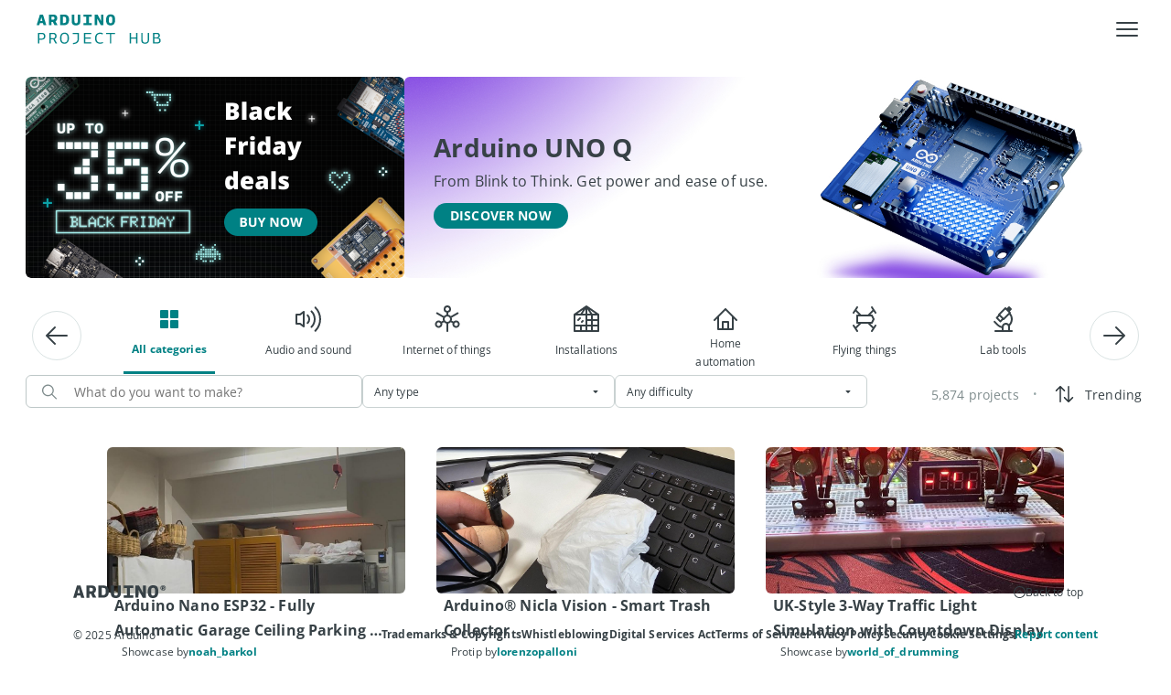

--- FILE ---
content_type: text/html; charset=utf-8
request_url: https://projecthub.arduino.cc/
body_size: 34522
content:
<!DOCTYPE html><html lang="en"><head lang="en"><meta charSet="utf-8" data-next-head=""/><meta name="viewport" content="width=device-width" data-next-head=""/><script data-next-head="">!function(){var analytics=window.analytics=window.analytics||[];if(!analytics.initialize)if(analytics.invoked)window.console&&console.error&&console.error("Segment snippet included twice.");else{analytics.invoked=!0;analytics.methods=["trackSubmit","trackClick","trackLink","trackForm","pageview","identify","reset","group","track","ready","alias","debug","page","once","off","on","addSourceMiddleware","addIntegrationMiddleware","setAnonymousId","addDestinationMiddleware"];analytics.factory=function(e){return function(){var t=Array.prototype.slice.call(arguments);t.unshift(e);analytics.push(t);return analytics}};for(var e=0;e<analytics.methods.length;e++){var key=analytics.methods[e];analytics[key]=analytics.factory(key)}analytics.load=function(key,e){var t=document.createElement("script");t.type="text/javascript";t.async=!0;t.src="https://evs.aayinltcs.arduino.cc/5yy37B6M2UBwaTzKNi37Ls/qUh2Pce5EsyeGTFGda1mDz.min.js";var n=document.getElementsByTagName("script")[0];n.parentNode.insertBefore(t,n);analytics._loadOptions=e};analytics._writeKey="Mjvf0GrvmQYNDH0GfIhND5e8aGFynScR";analytics._cdn = "https://evs.aayinltcs.arduino.cc";analytics.SNIPPET_VERSION="4.15.3";analytics.load("Mjvf0GrvmQYNDH0GfIhND5e8aGFynScR");}}();</script><script data-next-head="">(function(w,d,s,l,i){w[l]=w[l]||[];w[l].push({'gtm.start': new Date().getTime(),event:'gtm.js'});var f=d.getElementsByTagName(s)[0], j=d.createElement(s),dl=l!='dataLayer'?'&l='+l:'';j.async=true;j.src='https://www.googletagmanager.com/gtm.js?id='+i+dl;f.parentNode.insertBefore(j,f);})(window,document,'script','dataLayer','GTM-NK2TW8L');</script><title data-next-head="">Arduino Project Hub</title><meta name="description" content="Arduino Project Hub is a website for sharing tutorials and descriptions of projects made with Arduino boards" data-next-head=""/><meta name="title" content="Arduino Project Hub" data-next-head=""/><meta property="og:title" content="Arduino Project Hub" data-next-head=""/><meta property="og:site_name" content="Arduino Project Hub" data-next-head=""/><meta name="twitter:card" content="summary_large_image" data-next-head=""/><link rel="preload" href="/fonts/OpenSans-Bold.ttf" as="font" type="font/ttf" crossorigin="anonymous"/><link rel="preload" href="/fonts/OpenSans-Regular.ttf" as="font" type="font/ttf" crossorigin="anonymous"/><link rel="preload" href="/fonts/OpenSans-SemiBold.ttf" as="font" type="font/ttf" crossorigin="anonymous"/><link rel="preload" href="/fonts/SFProDisplay-Regular.ttf" as="font" type="font/ttf" crossorigin="anonymous"/><link rel="preload" href="/fonts/RobotoMono-Medium.ttf" as="font" type="font/ttf" crossorigin="anonymous"/><link rel="stylesheet" type="text/css" href="https://cdn.arduino.cc/header-footer/prod/cookieSolution.css"/><link data-next-font="" rel="preconnect" href="/" crossorigin="anonymous"/><link rel="preload" href="/_next/static/css/46f6865317aa182a.css" as="style"/><link rel="stylesheet" href="/_next/static/css/46f6865317aa182a.css" data-n-g=""/><link rel="preload" href="/_next/static/css/81bdcd9939dc9983.css" as="style"/><link rel="stylesheet" href="/_next/static/css/81bdcd9939dc9983.css" data-n-p=""/><link rel="preload" href="/_next/static/css/eefdf7e197413e34.css" as="style"/><link rel="stylesheet" href="/_next/static/css/eefdf7e197413e34.css" data-n-p=""/><noscript data-n-css=""></noscript><script defer="" nomodule="" src="/_next/static/chunks/polyfills-42372ed130431b0a.js"></script><script src="/_next/static/chunks/webpack-08871d130ddc459b.js" defer=""></script><script src="/_next/static/chunks/framework-2f3de63929c73f88.js" defer=""></script><script src="/_next/static/chunks/main-4a0f71a4e6f604fc.js" defer=""></script><script src="/_next/static/chunks/pages/_app-e02e4acd939d4886.js" defer=""></script><script src="/_next/static/chunks/5a21111a-fe5badf8d771ed31.js" defer=""></script><script src="/_next/static/chunks/43d5f096-e4d9282735d98ff5.js" defer=""></script><script src="/_next/static/chunks/98309536-d5583eac3828dd0e.js" defer=""></script><script src="/_next/static/chunks/9368-f1f40bc35a6c890a.js" defer=""></script><script src="/_next/static/chunks/7127-78cd0d3fb8616645.js" defer=""></script><script src="/_next/static/chunks/2394-b3816bed705e2c96.js" defer=""></script><script src="/_next/static/chunks/4444-82dc473cf27242f6.js" defer=""></script><script src="/_next/static/chunks/7993-2378fc387f422681.js" defer=""></script><script src="/_next/static/chunks/3793-b40c154db47794a7.js" defer=""></script><script src="/_next/static/chunks/5355-7788e9b8eec46a12.js" defer=""></script><script src="/_next/static/chunks/242-da91a0b75344edfc.js" defer=""></script><script src="/_next/static/chunks/pages/index-b18311763a0f330e.js" defer=""></script><script src="/_next/static/uAHDpWKxW-NraLRcLiraL/_buildManifest.js" defer=""></script><script src="/_next/static/uAHDpWKxW-NraLRcLiraL/_ssgManifest.js" defer=""></script></head><body><div id="__next"><div style="min-height:100vh;display:flex;flex-direction:column"><noscript><iframe src="https://www.googletagmanager.com/ns.html?id=GTM-NK2TW8L" style="display:none;visibility:hidden"></iframe></noscript><div class="arduinoHeaderFooter_page-container__qnxHC"><nav aria-label="Main" data-orientation="horizontal" dir="ltr" class="_Root_q55wc_1 _Header_93jou_1" data-mobile="false" data-brand="true" style="z-index:1" data-ah-accent="mkr"><div class="_Header-overlay_93jou_126" data-show="false"></div><div class="_Header-inner_93jou_13"><div class="_Header-logo_93jou_30"><a class="_Header-logo_link_93jou_40" data-logo="full" href="https://arduino.cc" title="Go to arduino.cc" target="_self" rel="noopener noreferrer"><svg xmlns="http://www.w3.org/2000/svg" width="40" height="20" fill="none" viewBox="0 0 40 20"><g clip-path="url(#clip0_4730_4256)"><path fill="currentColor" fill-rule="evenodd" d="M40 10C40 4.616 35.572.244 30.146.244c-.5 0-1.014.028-1.513.114-4.22.612-7.05 3.731-8.633 6.124C18.418 4.09 15.586.97 11.367.358c-.5-.071-1.013-.114-1.513-.114C4.414.244 0 4.616 0 10s4.427 9.756 9.854 9.756c.5 0 1.014-.028 1.527-.114 4.22-.626 7.05-3.746 8.633-6.138 1.582 2.392 4.413 5.512 8.633 6.138.5.071 1.013.114 1.527.114C35.572 19.756 40 15.384 40 10m-29.119 6.224a6.4 6.4 0 0 1-1.04.071c-3.581 0-6.482-2.834-6.482-6.295 0-3.475 2.914-6.295 6.495-6.295.347 0 .694.028 1.041.071C14.88 4.36 17.307 8.391 18.14 10c-.846 1.624-3.29 5.64-7.259 6.224M29.105 3.776C25.122 4.36 22.679 8.391 21.86 10c.819 1.61 3.262 5.64 7.245 6.224.347.043.694.071 1.04.071 3.568 0 6.482-2.82 6.482-6.295 0-3.46-2.9-6.295-6.481-6.295a9 9 0 0 0-1.041.071M7.075 8.955h5.96v1.876h-5.96zm25.82 1.89h-2.009v1.97H28.96v-1.97h-2.01v-1.89h2.01V6.983h1.926v1.972h2.01zm4.568-9.52c0-.59.483-1.081 1.069-1.081.603 0 1.086.49 1.086 1.082 0 .625-.483 1.082-1.086 1.082-.586 0-1.069-.49-1.069-1.082M38.547.65h-.534v1.352h.345v-.457h.19l.189.457h.379l-.259-.507c.173-.068.259-.203.259-.389 0-.287-.155-.456-.569-.456m.88.676a.9.9 0 0 0-.896-.913c-.517 0-.88.372-.88.913 0 .558.414.913.88.913.516 0 .896-.355.896-.913m-.673-.237c0 .17-.086.22-.241.22l-.173.017v-.44h.173c.19 0 .241.05.241.203" clip-rule="evenodd"></path></g><defs><clipPath id="clip0_4730_4256"><path fill="currentColor" d="M0 .244h40v19.512H0z"></path></clipPath></defs></svg></a><a class="_Header-logo_brand_93jou_74" target="_self" rel="noopener noreferrer" href="https://arduino.cc/projecthub"><svg xmlns="http://www.w3.org/2000/svg" width="136" height="34" fill="none" viewBox="0 0 136 34"><path fill="#008184" d="M135.632 29.277c0 2.088-1.278 3.312-3.996 3.312h-4.266v-11.7h3.888c2.556 0 3.51 1.098 3.51 2.898 0 1.008-.486 2.034-1.764 2.52v.036c2.052.342 2.628 1.656 2.628 2.934m-4.356-2.16h-2.448v4.194h2.646c1.854 0 2.628-.594 2.628-2.07s-.99-2.124-2.826-2.124m1.98-3.168c0-1.224-.684-1.8-2.178-1.8h-2.25v3.78h2.142c1.35 0 2.286-.738 2.286-1.98M121.509 28.071v-7.182h1.422v7.326c0 2.7-1.026 4.554-4.302 4.554-3.222 0-4.248-1.584-4.248-4.41v-7.47h1.44v7.308c0 2.538.81 3.348 2.862 3.348 2.142 0 2.826-1.008 2.826-3.474M108.862 20.889h1.458v11.7h-1.458v-5.364h-5.58v5.364h-1.458v-11.7h1.458v5.04h5.58zM85.656 20.889v1.26h-4.032v10.44h-1.458v-10.44h-4.05v-1.26zM72.325 30.825l.36 1.224c-.918.486-2.142.72-3.402.72-3.222 0-5.4-1.746-5.4-5.958 0-3.924 2.25-6.084 5.562-6.084 1.188 0 2.412.288 3.078.702l-.486 1.35c-.666-.54-1.71-.792-2.628-.792-2.664 0-3.978 1.728-3.978 4.788 0 3.168 1.314 4.752 3.96 4.752 1.17 0 2.376-.342 2.934-.702M51.83 20.889h7.938v1.26h-6.48v3.816h5.868v1.242h-5.868v4.104h6.48v1.278H51.83zM39.399 22.167v-1.278h6.858v6.93c0 4.482-4.122 5.238-6.372 5.454l-.234-1.26c1.746-.234 5.148-.594 5.148-4.32v-5.526zM30.532 20.727c3.42 0 4.878 2.106 4.878 6.03 0 3.474-1.674 6.012-4.95 6.012-3.456 0-4.842-2.304-4.842-5.994 0-3.618 1.566-6.048 4.914-6.048m-.072 10.782c2.538 0 3.402-1.908 3.402-4.752 0-3.06-.738-4.77-3.33-4.77-2.574 0-3.366 1.62-3.366 4.788 0 2.97.648 4.734 3.294 4.734M13.979 32.589v-11.7h3.78c2.952 0 4.086 1.242 4.086 3.582 0 1.638-.828 2.772-2.178 3.276l2.772 4.842h-1.728l-2.52-4.554h-2.754v4.554zm3.816-5.796c1.404 0 2.52-.522 2.52-2.268 0-1.728-.774-2.376-2.61-2.376h-2.268v4.644zM1.494 32.589v-11.7h4.014c2.97 0 4.086 1.458 4.086 3.798 0 2.394-1.602 3.744-3.96 3.744h-2.7v4.158zm4.05-5.382c1.458 0 2.502-.594 2.502-2.43 0-1.692-.702-2.628-2.574-2.628H2.934v5.058zM80.832.727c3.33 0 5.022 1.548 5.022 6.012 0 3.384-1.242 6.03-5.004 6.03-3.366 0-4.914-2.034-4.914-5.904 0-3.528 1.35-6.138 4.896-6.138m.018 9.684c1.692 0 1.926-.972 1.926-3.672 0-2.862-.234-3.654-1.944-3.654-1.548 0-1.818.918-1.818 3.78 0 2.358.162 3.546 1.836 3.546M66.187 5.101l.018 7.488h-2.736V.889h3.15l3.798 7.02V.889h2.7v11.7h-2.934zM51.218 12.589v-2.394h3.024V3.283h-3.024V.889h8.964v2.394H57.14v6.912h3.042v2.394zM44.943 8.035V.889h2.79v7.686c0 3.456-2.646 4.194-4.716 4.194-1.998 0-4.554-.666-4.554-4.212V.889h2.898v7.128c0 1.944.684 2.394 1.782 2.394 1.314 0 1.8-.594 1.8-2.376M25.816 12.589V.889h3.834c4.374 0 5.832 2.07 5.832 5.742 0 2.772-.846 5.958-5.814 5.958zm3.744-9.342h-.846v6.948h1.098c2.394 0 2.574-1.458 2.574-3.438 0-2.286-.234-3.51-2.826-3.51M13.403 12.589V.889h4.716c3.24 0 4.464 1.656 4.464 3.906 0 1.602-.648 2.826-1.926 3.51l2.286 4.284h-3.42l-1.764-3.708H16.3v3.708zm4.428-6.03c1.008 0 1.674-.45 1.674-1.746 0-1.044-.378-1.566-1.728-1.566H16.3v3.312zM2.97 12.589H0L3.672.889H6.93l3.726 11.7H7.578l-.648-2.394H3.564zm3.366-4.644L5.184 3.661 4.122 7.945z"></path></svg></a></div><div class="_Header-content_93jou_79"><div class="arduinoHeaderFooter_container__MiSjk container"><div class="arduinoHeaderFooter_menu-container__5Fh40 row"><div class="_MenuList-wrapper_q55wc_14"><div style="position:relative"><ul data-orientation="horizontal" class="_MenuList_q55wc_5" dir="ltr"><div><a class="_Typography_6tld9_1 _Trigger_q55wc_25 _MenuItem_q55wc_21" data-font-size="x-small" data-font-weight="bold" data-radix-collection-item=""><div style="color:#008184">Projects</div></a></div><div><a class="_Typography_6tld9_1 _Trigger_q55wc_25 _MenuItem_q55wc_21" data-font-size="x-small" data-font-weight="bold" data-radix-collection-item=""><div style="color:#EEEEE">Featured</div></a></div><div><a class="_Typography_6tld9_1 _Trigger_q55wc_25 _MenuItem_q55wc_21" data-font-size="x-small" data-font-weight="bold" data-radix-collection-item=""><div style="color:#EEEEE">Pro</div></a></div><div><a class="_Typography_6tld9_1 _Trigger_q55wc_25 _MenuItem_q55wc_21" data-font-size="x-small" data-font-weight="bold" data-radix-collection-item=""><div style="color:#EEEEE">For School</div></a></div><div><a class="_Typography_6tld9_1 _Trigger_q55wc_25 _MenuItem_q55wc_21" data-font-size="x-small" data-font-weight="bold" data-radix-collection-item=""><div style="color:#EEEEE">FAQ</div></a></div><div class="col"><div style="align-items:center;display:flex;gap:12px"><button class="_Typography_6tld9_1 _btn_14a4t_1 _btn--small_14a4t_43" type="button" data-font-size="x-small" data-font-weight="bold"><span>+ NEW PROJECT</span></button></div></div><div class="arduinoHeaderFooter_pointer__VcpJ4"><img alt="btn-search" loading="lazy" width="49" height="48" decoding="async" data-nimg="1" style="color:transparent" src="/_next/static/media/btn-search.88395f2d.svg"/></div><div class="arduinoHeaderFooter_cloud-icon__wX0o2 arduinoHeaderFooter_cloud-desktop__woTMZ"><img alt="btn-logo" loading="lazy" width="107" height="40" decoding="async" data-nimg="1" style="color:transparent" src="/_next/static/media/BtnCloud.a413cbe8.svg"/></div><div class="arduinoHeaderFooter_pointer__VcpJ4"><img alt="login-logo" loading="lazy" width="99" height="38" decoding="async" data-nimg="1" style="color:transparent" src="/_next/static/media/Login.68127a50.svg"/></div></ul></div></div></div></div></div><button class="_Header-hamburgher_93jou_90" data-state="closed"><svg xmlns="http://www.w3.org/2000/svg" width="1em" height="1em" fill="none" viewBox="0 0 32 32" data-show="true" class="_Header-hamburgher-icon_93jou_113"><path fill="currentColor" fill-rule="evenodd" d="M27 10H5a1 1 0 0 1 0-2h22a1 1 0 1 1 0 2m0 7H5a1 1 0 0 1 0-2h22a1 1 0 0 1 0 2M5 24h22a1 1 0 0 0 0-2H5a1 1 0 0 0 0 2" clip-rule="evenodd"></path></svg><svg width="1em" height="1em" viewBox="0 0 32 32" fill="none" xmlns="http://www.w3.org/2000/svg" data-show="false" class="_Header-hamburgher-icon_93jou_113"><path d="M24.71 23.2899C24.8037 23.3829 24.8781 23.4935 24.9289 23.6154C24.9797 23.7372 25.0058 23.8679 25.0058 23.9999C25.0058 24.132 24.9797 24.2627 24.9289 24.3845C24.8781 24.5064 24.8037 24.617 24.71 24.7099C24.617 24.8037 24.5064 24.8781 24.3846 24.9288C24.2627 24.9796 24.132 25.0057 24 25.0057C23.868 25.0057 23.7373 24.9796 23.6154 24.9288C23.4936 24.8781 23.383 24.8037 23.29 24.7099L16 17.4199L8.71 24.7099C8.61704 24.8037 8.50644 24.8781 8.38458 24.9288C8.26272 24.9796 8.13201 25.0057 8 25.0057C7.86799 25.0057 7.73728 24.9796 7.61542 24.9288C7.49356 24.8781 7.38296 24.8037 7.29 24.7099C7.19627 24.617 7.12188 24.5064 7.07111 24.3845C7.02034 24.2627 6.9942 24.132 6.9942 23.9999C6.9942 23.8679 7.02034 23.7372 7.07111 23.6154C7.12188 23.4935 7.19627 23.3829 7.29 23.2899L14.58 15.9999L7.29 8.70994C7.19676 8.6167 7.1228 8.50601 7.07234 8.38419C7.02188 8.26237 6.99591 8.1318 6.99591 7.99994C6.99591 7.86808 7.02188 7.73751 7.07234 7.61569C7.1228 7.49387 7.19676 7.38318 7.29 7.28994C7.38324 7.1967 7.49393 7.12274 7.61575 7.07228C7.73757 7.02182 7.86814 6.99585 8 6.99585C8.13186 6.99585 8.26243 7.02182 8.38425 7.07228C8.50607 7.12274 8.61676 7.1967 8.71 7.28994L16 14.5799L23.29 7.28994C23.4783 7.10164 23.7337 6.99585 24 6.99585C24.2663 6.99585 24.5217 7.10164 24.71 7.28994C24.8983 7.47825 25.0041 7.73364 25.0041 7.99994C25.0041 8.26624 24.8983 8.52164 24.71 8.70994L17.42 15.9999L24.71 23.2899Z" fill="currentColor"></path></svg></button></div><div class="_Header-menusheet_93jou_144" data-show="false"><div dir="ltr" data-orientation="vertical" class="_Header-menusheet_root_93jou_168"><div role="tablist" aria-orientation="vertical" tabindex="-1" data-orientation="vertical" style="outline:none"><div class="_Header-menusheet-group_93jou_223"><div class="container"><div class="justify-content-end align-items-center row"><div class="arduinoHeaderFooter_search-icon__2NpkU col-1"><div class="arduinoHeaderFooter_pointer__VcpJ4"><img alt="btn-search" loading="lazy" width="49" height="48" decoding="async" data-nimg="1" style="color:transparent" src="/_next/static/media/btn-search.88395f2d.svg"/></div></div><div class="col-auto"><div class="arduinoHeaderFooter_cloud-icon__wX0o2 arduinoHeaderFooter_cloud-desktop__woTMZ"><img alt="btn-logo" loading="lazy" width="107" height="40" decoding="async" data-nimg="1" style="color:transparent" src="/_next/static/media/BtnCloud.a413cbe8.svg"/></div></div><div class="col-auto"><div class="arduinoHeaderFooter_pointer__VcpJ4"><img alt="login-logo" loading="lazy" width="99" height="38" decoding="async" data-nimg="1" style="color:transparent" src="/_next/static/media/Login.68127a50.svg"/></div></div></div></div></div><div class="_Header-menusheet-group_93jou_223"><div><div class="_Header-menusheet-item_93jou_226"><span class="_Typography_6tld9_1 _Header-menusheet-item-trigger_93jou_232" data-font-size="small" data-font-weight="bold"><div style="color:#008184">Projects</div></span></div></div><div><div class="_Header-menusheet-item_93jou_226"><span class="_Typography_6tld9_1 _Header-menusheet-item-trigger_93jou_232" data-font-size="small" data-font-weight="bold"><div style="color:#EEEEE">Featured</div></span></div></div><div><div class="_Header-menusheet-item_93jou_226"><span class="_Typography_6tld9_1 _Header-menusheet-item-trigger_93jou_232" data-font-size="small" data-font-weight="bold"><div style="color:#EEEEE">Pro</div></span></div></div><div><div class="_Header-menusheet-item_93jou_226"><span class="_Typography_6tld9_1 _Header-menusheet-item-trigger_93jou_232" data-font-size="small" data-font-weight="bold"><div style="color:#EEEEE">For School</div></span></div></div><div><div class="_Header-menusheet-item_93jou_226"><span class="_Typography_6tld9_1 _Header-menusheet-item-trigger_93jou_232" data-font-size="small" data-font-weight="bold"><div style="color:#EEEEE">FAQ</div></span></div></div></div></div><div class="_Header-menusheet_root_second_93jou_183" data-show="false"></div></div></div><div class="_ViewportPosition_q55wc_96"></div></nav><div class="arduinoHeaderFooter_page-content__jK5UI"><div class="newHome_main-wrapper__tcfhK container-fluid"><div class="newHome_module__UbW_2 newHome_banner__zEVyi"><a href="https://store.arduino.cc/pages/black-friday-2025" target="_blank" class="homeBanner_custom-link__rOfYv" style="pointer-events:auto"><div class="homeBanner_banner-wrapper__rKr2x" style="width:498px;height:260px"><div style="width:200px"><img alt="Image" loading="eager" decoding="async" data-nimg="fill" style="position:absolute;height:100%;width:100%;left:0;top:0;right:0;bottom:0;object-fit:cover;color:transparent" src="https://assets.arduinocontent.cc/BF2025-desktop.png"/></div></div></a><div class="homeBanner_banner-wrapper__rKr2x" style="width:auto;height:260px;flex-grow:1"><img alt="Image" loading="eager" decoding="async" data-nimg="fill" style="position:absolute;height:100%;width:100%;left:0;top:0;right:0;bottom:0;object-fit:cover;color:transparent" src="https://assets.arduinocontent.cc/UnoQ-big.jpg"/><div class="homeBanner_text-wrapper__HwV6O" style="align-items:flex-start;text-align:left;min-width:240px"><p class="h3 " style="font-family:OpenSans-Bold;margin-bottom:0;color:#374146;line-height:170%;letter-spacing:0.01em">Arduino UNO Q</p><p class="h6 " style="font-family:OpenSans-Regular;margin-bottom:0;color:#374146;line-height:170%;letter-spacing:0.01em">From Blink to Think. Get power and ease of use.</p><div class="homeBanner_button-wrapper__HQBe8"><div class="homeBanner_buttons-container__vf4pC"><a href="https://www.arduino.cc/product-uno-q" target="_blank" style="pointer-events:auto;margin-bottom:auto" class="homeBanner_custom-link__rOfYv"><button class="_Typography_6tld9_1 _btn_14a4t_1 _btn--small_14a4t_43" type="button" data-font-size="x-small" data-font-weight="bold"><span>DISCOVER NOW</span></button></a></div></div></div></div></div><div class="newHome_main-container__mtyE4"><div class="newHome_module__UbW_2 newHome_categories___AJYL"><div class="newHome_carousel-wrapper__JS263"><div class="react-multi-carousel-list  " dir="ltr"><ul class="react-multi-carousel-track " style="transition:none;overflow:unset;transform:translate3d(0px,0,0)"></ul></div></div></div><div style="padding:0;margin:0"><div class="searchFilters_container__ewVVF"><div class="searchFilters_secondary-container__hOvel"><div class="searchFilters_autocomplete-wrapper__uPncp"><div><div class="customSearch_input-wrapper__WoTyn"><svg xmlns="http://www.w3.org/2000/svg" width="16" height="17" fill="none"><path d="m15.811 15.404-4.473-4.473a6.39 6.39 0 1 0-.907.907l4.473 4.473a.64.64 0 1 0 .907-.907Zm-9.399-3.38a5.111 5.111 0 1 1 0-10.223 5.111 5.111 0 0 1 0 10.223Z" fill="#7F8C8D"></path></svg><input class="customSearch_input__rLQ1M" id="input" type="text" autoComplete="off" placeholder="What do you want to make?" value=""/><div style="width:5%"></div></div></div></div><div class="searchFilters_filter-wrapper__BR8gW"><div class="_InputBox_1cz91_1"><div class="_Typography_6tld9_1 _InputBox__wrapper_1cz91_11 _InputBox__wrapper--small_1cz91_38 _Select_p4qq7_1" data-state="closed" data-errored="false" aria-invalid="false" data-success="false" data-labeled="false" data-shiftlabel="false" type="button" aria-haspopup="listbox" aria-expanded="false" aria-controls="downshift-:Rmad9n6:-menu" aria-activedescendant="" aria-labelledby="downshift-:Rmad9n6:-label" id="downshift-:Rmad9n6:-toggle-button" role="combobox" tabindex="0" data-font-size="xx-small" data-font-weight="regular"><div class="_InputBox__input_1cz91_67"><div style="display:flex;flex:1;gap:4px;align-items:center"><input type="hidden"/><span class="_Typography_6tld9_1" data-truncate="true">Any type</span></div></div><div class="_InputBox--Icons_1cz91_122"><div class="_Select__icon_p4qq7_4 _Select__icon-chevron_p4qq7_4"><svg width="1em" height="1em" viewBox="0 0 32 32" fill="none" xmlns="http://www.w3.org/2000/svg"><path d="M20.71 15.71L16.71 19.71C16.617 19.8037 16.5064 19.8781 16.3846 19.9289C16.2627 19.9797 16.132 20.0058 16 20.0058C15.868 20.0058 15.7373 19.9797 15.6154 19.9289C15.4936 19.8781 15.383 19.8037 15.29 19.71L11.29 15.71C11.1512 15.5694 11.0572 15.3908 11.0199 15.1968C10.9825 15.0028 11.0034 14.8021 11.08 14.62C11.155 14.4374 11.2824 14.2811 11.4461 14.1707C11.6099 14.0604 11.8026 14.001 12 14H20C20.1974 14.001 20.3901 14.0604 20.5539 14.1707C20.7176 14.2811 20.845 14.4374 20.92 14.62C20.9966 14.8021 21.0175 15.0028 20.9801 15.1968C20.9428 15.3908 20.8488 15.5694 20.71 15.71Z" fill="currentColor"></path></svg></div></div></div></div></div><div class="searchFilters_filter-wrapper__BR8gW"><div class="_InputBox_1cz91_1"><div class="_Typography_6tld9_1 _InputBox__wrapper_1cz91_11 _InputBox__wrapper--small_1cz91_38 _Select_p4qq7_1" data-state="closed" data-errored="false" aria-invalid="false" data-success="false" data-labeled="false" data-shiftlabel="false" type="button" aria-haspopup="listbox" aria-expanded="false" aria-controls="downshift-:Rqad9n6:-menu" aria-activedescendant="" aria-labelledby="downshift-:Rqad9n6:-label" id="downshift-:Rqad9n6:-toggle-button" role="combobox" tabindex="0" data-font-size="xx-small" data-font-weight="regular"><div class="_InputBox__input_1cz91_67"><div style="display:flex;flex:1;gap:4px;align-items:center"><input type="hidden"/><span class="_Typography_6tld9_1" data-truncate="true">Any difficulty</span></div></div><div class="_InputBox--Icons_1cz91_122"><div class="_Select__icon_p4qq7_4 _Select__icon-chevron_p4qq7_4"><svg width="1em" height="1em" viewBox="0 0 32 32" fill="none" xmlns="http://www.w3.org/2000/svg"><path d="M20.71 15.71L16.71 19.71C16.617 19.8037 16.5064 19.8781 16.3846 19.9289C16.2627 19.9797 16.132 20.0058 16 20.0058C15.868 20.0058 15.7373 19.9797 15.6154 19.9289C15.4936 19.8781 15.383 19.8037 15.29 19.71L11.29 15.71C11.1512 15.5694 11.0572 15.3908 11.0199 15.1968C10.9825 15.0028 11.0034 14.8021 11.08 14.62C11.155 14.4374 11.2824 14.2811 11.4461 14.1707C11.6099 14.0604 11.8026 14.001 12 14H20C20.1974 14.001 20.3901 14.0604 20.5539 14.1707C20.7176 14.2811 20.845 14.4374 20.92 14.62C20.9966 14.8021 21.0175 15.0028 20.9801 15.1968C20.9428 15.3908 20.8488 15.5694 20.71 15.71Z" fill="currentColor"></path></svg></div></div></div></div></div></div><div class="searchFilters_sort-wrapper__AU7yh"><div style="width:max-content;padding-left:15px"><p class="p " style="font-family:OpenSans-Regular;margin-bottom:0;color:#7F8C8D;line-height:170%;letter-spacing:0.01em;font-size:14px">5,874 projects</p></div><div class="searchFilters_bullet-wrapper__ilDnE"><p class="p " style="font-family:OpenSans-Regular;margin-bottom:0;color:#95a5a6;line-height:170%;letter-spacing:0.01em">• </p></div><div class="sort_container__ss_74"><div><button class="sort_sort-button__WAJpz"><div class="sort_sort-mobile__q44B1"><svg width="25" height="24" fill="none" xmlns="http://www.w3.org/2000/svg"><path d="M11.967 8.783 8.75 5.558V20.25a.75.75 0 1 1-1.5 0V5.558L4.033 8.783a.753.753 0 0 1-1.065-1.065l4.5-4.5a.75.75 0 0 1 1.065 0l4.5 4.5a.75.75 0 0 1-.82 1.227.75.75 0 0 1-.245-.162ZM22.032 16.282l-4.5 4.5A.75.75 0 0 1 17 21a.748.748 0 0 1-.532-.218l-4.5-4.5a.753.753 0 0 1 1.065-1.065l3.217 3.218V3.75a.75.75 0 1 1 1.5 0v14.685l3.218-3.217a.753.753 0 0 1 1.064 1.064Z" fill="#2C353A"></path></svg></div><div class="sort_sort-label___cS0H"><p class="p " style="font-family:OpenSans-Regular;margin-bottom:0;color:#374146;line-height:170%;letter-spacing:0.01em;font-size:14px">Trending</p></div></button></div></div></div></div><div style="display:flex;flex-wrap:wrap;justify-content:center"><div class="search_hits-cards__90AD6"><a class="card_custom-link__e0_2_"><div class="_card_p37j8_1 card_card__QxU_G  false false false" data-orientation="vertical"><div class="_card__image_p37j8_36"></div><div class="_card__content_p37j8_94"><div class="_card__text_p37j8_40"><span class="_Typography_6tld9_1 _card__text-title_p37j8_82" data-font-size="x-small" data-font-weight="bold"><div class="card_title-wrapper__NwAQ6"><p class="h6 card_title__1MGpn" style="font-family:OpenSans-Bold;margin-bottom:0;color:#374146;line-height:170%;letter-spacing:0.01em">Arduino Nano ESP32 - Fully Automatic Garage Ceiling Parking Assistant</p></div></span><span class="_Typography_6tld9_1 _card__text-description_p37j8_88" data-font-size="xx-small"><div class="card_text-container__3dA1q"><div class="card_project-showcase__PFSTM"><div style="display:flex;flex-direction:row;gap:4px;flex-wrap:wrap"><div><p class="p " style="font-family:OpenSans-Regular;margin-bottom:0;color:#374146;line-height:170%;letter-spacing:0.01em">Showcase by</p></div><div class="card_link-wrapper__Fg1zl"><p class="p " style="font-family:OpenSans-Bold;margin-bottom:0;color:#008184;line-height:170%;letter-spacing:0.01em;word-break:break-word">noah_barkol</p></div></div></div><div><div class="projectInfoCard_project-info__kcV4h"><div class="projectInfoCard_data-wrapper__6aoz6"><svg xmlns="http://www.w3.org/2000/svg" width="16" height="16" fill="none"><path fill="#95A5A6" fill-rule="evenodd" d="M3.995 11.334A7.531 7.531 0 0 0 8 12.5a7.531 7.531 0 0 0 6.775-4.285.5.5 0 0 0 0-.43 7.5 7.5 0 0 0-13.55 0 .5.5 0 0 0 0 .43 7.53 7.53 0 0 0 2.77 3.119Zm.634-.78A6.5 6.5 0 0 1 2.235 8a6.5 6.5 0 0 1 11.53 0 6.5 6.5 0 0 1-9.136 2.555Zm1.982-.475A2.5 2.5 0 1 0 9.39 5.92 2.5 2.5 0 0 0 6.61 10.08Zm.556-3.326a1.5 1.5 0 1 1 1.666 2.494 1.5 1.5 0 0 1-1.666-2.494Z" clip-rule="evenodd"></path></svg><p class="p " style="font-family:OpenSans-Regular;margin-bottom:0;color:#374146;line-height:170%;letter-spacing:0.01em">3451</p></div><div class="projectInfoCard_bullet-wrapper__TqpEh"><p class="p " style="font-family:OpenSans-Regular;margin-bottom:0;color:#374146;line-height:170%;letter-spacing:0.01em">• </p></div><div class="projectInfoCard_data-wrapper__6aoz6"><svg xmlns="http://www.w3.org/2000/svg" width="16" height="16" fill="none"><path fill="#95A5A6" d="M4.5 14.5a.42.42 0 0 1-.19-.04A.5.5 0 0 1 4 14v-2.55A2.5 2.5 0 0 1 2 9V4.5A2.5 2.5 0 0 1 4.5 2h7A2.5 2.5 0 0 1 14 4.5V9a2.5 2.5 0 0 1-2.5 2.5H7.705l-2.85 2.855a.501.501 0 0 1-.355.145ZM4.5 3A1.5 1.5 0 0 0 3 4.5V9a1.5 1.5 0 0 0 1.5 1.5.5.5 0 0 1 .5.5v1.795l2.145-2.15A.501.501 0 0 1 7.5 10.5h4A1.5 1.5 0 0 0 13 9V4.5A1.5 1.5 0 0 0 11.5 3h-7Z"></path></svg><p class="p " style="font-family:OpenSans-Regular;margin-bottom:0;color:#374146;line-height:170%;letter-spacing:0.01em">2</p><div class="projectInfoCard_bullet-wrapper__TqpEh"><p class="p " style="font-family:OpenSans-Regular;margin-bottom:0;color:#374146;line-height:170%;letter-spacing:0.01em">• </p></div></div><div class="projectInfoCard_data-wrapper__6aoz6"><svg xmlns="http://www.w3.org/2000/svg" width="16" height="16" fill="none"><path fill="#95A5A6" d="M13 5.5h-3V4a2.5 2.5 0 0 0-2.5-2.5c-.23 0-.43.155-.485.38L6.05 5.745 4.79 7H2c-.275 0-.5.225-.5.5V14c0 .275.225.5.5.5h9c1.93 0 3.5-1.57 3.5-3.5V7c0-.825-.675-1.5-1.5-1.5ZM2.5 8h2v5.5h-2V8Zm11 3a2.5 2.5 0 0 1-2.5 2.5H5.5V7.71l1.355-1.355a.477.477 0 0 0 .13-.235l.895-3.57C8.525 2.715 9 3.305 9 4v2c0 .275.225.5.5.5H13c.275 0 .5.225.5.5v4Z"></path></svg><p class="p " style="font-family:OpenSans-Regular;margin-bottom:0;color:#374146;line-height:170%;letter-spacing:0.01em">3</p></div></div></div></div></span></div></div></div></a></div><div class="search_hits-cards__90AD6"><a class="card_custom-link__e0_2_"><div class="_card_p37j8_1 card_card__QxU_G  false false false" data-orientation="vertical"><div class="_card__image_p37j8_36"></div><div class="_card__content_p37j8_94"><div class="_card__text_p37j8_40"><span class="_Typography_6tld9_1 _card__text-title_p37j8_82" data-font-size="x-small" data-font-weight="bold"><div class="card_title-wrapper__NwAQ6"><p class="h6 card_title__1MGpn" style="font-family:OpenSans-Bold;margin-bottom:0;color:#374146;line-height:170%;letter-spacing:0.01em">Arduino® Nicla Vision - Smart Trash Collector</p></div></span><span class="_Typography_6tld9_1 _card__text-description_p37j8_88" data-font-size="xx-small"><div class="card_text-container__3dA1q"><div class="card_project-showcase__PFSTM"><div style="display:flex;flex-direction:row;gap:4px;flex-wrap:wrap"><div><p class="p " style="font-family:OpenSans-Regular;margin-bottom:0;color:#374146;line-height:170%;letter-spacing:0.01em">Protip by</p></div><div class="card_link-wrapper__Fg1zl"><p class="p " style="font-family:OpenSans-Bold;margin-bottom:0;color:#008184;line-height:170%;letter-spacing:0.01em;word-break:break-word">lorenzopalloni</p></div></div></div><div><div class="projectInfoCard_project-info__kcV4h"><div class="projectInfoCard_data-wrapper__6aoz6"><svg xmlns="http://www.w3.org/2000/svg" width="16" height="16" fill="none"><path fill="#95A5A6" fill-rule="evenodd" d="M3.995 11.334A7.531 7.531 0 0 0 8 12.5a7.531 7.531 0 0 0 6.775-4.285.5.5 0 0 0 0-.43 7.5 7.5 0 0 0-13.55 0 .5.5 0 0 0 0 .43 7.53 7.53 0 0 0 2.77 3.119Zm.634-.78A6.5 6.5 0 0 1 2.235 8a6.5 6.5 0 0 1 11.53 0 6.5 6.5 0 0 1-9.136 2.555Zm1.982-.475A2.5 2.5 0 1 0 9.39 5.92 2.5 2.5 0 0 0 6.61 10.08Zm.556-3.326a1.5 1.5 0 1 1 1.666 2.494 1.5 1.5 0 0 1-1.666-2.494Z" clip-rule="evenodd"></path></svg><p class="p " style="font-family:OpenSans-Regular;margin-bottom:0;color:#374146;line-height:170%;letter-spacing:0.01em">2146</p></div><div class="projectInfoCard_bullet-wrapper__TqpEh"><p class="p " style="font-family:OpenSans-Regular;margin-bottom:0;color:#374146;line-height:170%;letter-spacing:0.01em">• </p></div><div class="projectInfoCard_data-wrapper__6aoz6"><svg xmlns="http://www.w3.org/2000/svg" width="16" height="16" fill="none"><path fill="#95A5A6" d="M4.5 14.5a.42.42 0 0 1-.19-.04A.5.5 0 0 1 4 14v-2.55A2.5 2.5 0 0 1 2 9V4.5A2.5 2.5 0 0 1 4.5 2h7A2.5 2.5 0 0 1 14 4.5V9a2.5 2.5 0 0 1-2.5 2.5H7.705l-2.85 2.855a.501.501 0 0 1-.355.145ZM4.5 3A1.5 1.5 0 0 0 3 4.5V9a1.5 1.5 0 0 0 1.5 1.5.5.5 0 0 1 .5.5v1.795l2.145-2.15A.501.501 0 0 1 7.5 10.5h4A1.5 1.5 0 0 0 13 9V4.5A1.5 1.5 0 0 0 11.5 3h-7Z"></path></svg><p class="p " style="font-family:OpenSans-Regular;margin-bottom:0;color:#374146;line-height:170%;letter-spacing:0.01em">0</p><div class="projectInfoCard_bullet-wrapper__TqpEh"><p class="p " style="font-family:OpenSans-Regular;margin-bottom:0;color:#374146;line-height:170%;letter-spacing:0.01em">• </p></div></div><div class="projectInfoCard_data-wrapper__6aoz6"><svg xmlns="http://www.w3.org/2000/svg" width="16" height="16" fill="none"><path fill="#95A5A6" d="M13 5.5h-3V4a2.5 2.5 0 0 0-2.5-2.5c-.23 0-.43.155-.485.38L6.05 5.745 4.79 7H2c-.275 0-.5.225-.5.5V14c0 .275.225.5.5.5h9c1.93 0 3.5-1.57 3.5-3.5V7c0-.825-.675-1.5-1.5-1.5ZM2.5 8h2v5.5h-2V8Zm11 3a2.5 2.5 0 0 1-2.5 2.5H5.5V7.71l1.355-1.355a.477.477 0 0 0 .13-.235l.895-3.57C8.525 2.715 9 3.305 9 4v2c0 .275.225.5.5.5H13c.275 0 .5.225.5.5v4Z"></path></svg><p class="p " style="font-family:OpenSans-Regular;margin-bottom:0;color:#374146;line-height:170%;letter-spacing:0.01em">0</p></div></div></div></div></span></div></div></div></a></div><div class="search_hits-cards__90AD6"><a class="card_custom-link__e0_2_"><div class="_card_p37j8_1 card_card__QxU_G  false false false" data-orientation="vertical"><div class="_card__image_p37j8_36"></div><div class="_card__content_p37j8_94"><div class="_card__text_p37j8_40"><span class="_Typography_6tld9_1 _card__text-title_p37j8_82" data-font-size="x-small" data-font-weight="bold"><div class="card_title-wrapper__NwAQ6"><p class="h6 card_title__1MGpn" style="font-family:OpenSans-Bold;margin-bottom:0;color:#374146;line-height:170%;letter-spacing:0.01em">UK-Style 3-Way Traffic Light Simulation with Countdown Display</p></div></span><span class="_Typography_6tld9_1 _card__text-description_p37j8_88" data-font-size="xx-small"><div class="card_text-container__3dA1q"><div class="card_project-showcase__PFSTM"><div style="display:flex;flex-direction:row;gap:4px;flex-wrap:wrap"><div><p class="p " style="font-family:OpenSans-Regular;margin-bottom:0;color:#374146;line-height:170%;letter-spacing:0.01em">Showcase by</p></div><div class="card_link-wrapper__Fg1zl"><p class="p " style="font-family:OpenSans-Bold;margin-bottom:0;color:#008184;line-height:170%;letter-spacing:0.01em;word-break:break-word">world_of_drumming</p></div></div></div><div><div class="projectInfoCard_project-info__kcV4h"><div class="projectInfoCard_data-wrapper__6aoz6"><svg xmlns="http://www.w3.org/2000/svg" width="16" height="16" fill="none"><path fill="#95A5A6" fill-rule="evenodd" d="M3.995 11.334A7.531 7.531 0 0 0 8 12.5a7.531 7.531 0 0 0 6.775-4.285.5.5 0 0 0 0-.43 7.5 7.5 0 0 0-13.55 0 .5.5 0 0 0 0 .43 7.53 7.53 0 0 0 2.77 3.119Zm.634-.78A6.5 6.5 0 0 1 2.235 8a6.5 6.5 0 0 1 11.53 0 6.5 6.5 0 0 1-9.136 2.555Zm1.982-.475A2.5 2.5 0 1 0 9.39 5.92 2.5 2.5 0 0 0 6.61 10.08Zm.556-3.326a1.5 1.5 0 1 1 1.666 2.494 1.5 1.5 0 0 1-1.666-2.494Z" clip-rule="evenodd"></path></svg><p class="p " style="font-family:OpenSans-Regular;margin-bottom:0;color:#374146;line-height:170%;letter-spacing:0.01em">1256</p></div><div class="projectInfoCard_bullet-wrapper__TqpEh"><p class="p " style="font-family:OpenSans-Regular;margin-bottom:0;color:#374146;line-height:170%;letter-spacing:0.01em">• </p></div><div class="projectInfoCard_data-wrapper__6aoz6"><svg xmlns="http://www.w3.org/2000/svg" width="16" height="16" fill="none"><path fill="#95A5A6" d="M4.5 14.5a.42.42 0 0 1-.19-.04A.5.5 0 0 1 4 14v-2.55A2.5 2.5 0 0 1 2 9V4.5A2.5 2.5 0 0 1 4.5 2h7A2.5 2.5 0 0 1 14 4.5V9a2.5 2.5 0 0 1-2.5 2.5H7.705l-2.85 2.855a.501.501 0 0 1-.355.145ZM4.5 3A1.5 1.5 0 0 0 3 4.5V9a1.5 1.5 0 0 0 1.5 1.5.5.5 0 0 1 .5.5v1.795l2.145-2.15A.501.501 0 0 1 7.5 10.5h4A1.5 1.5 0 0 0 13 9V4.5A1.5 1.5 0 0 0 11.5 3h-7Z"></path></svg><p class="p " style="font-family:OpenSans-Regular;margin-bottom:0;color:#374146;line-height:170%;letter-spacing:0.01em">0</p><div class="projectInfoCard_bullet-wrapper__TqpEh"><p class="p " style="font-family:OpenSans-Regular;margin-bottom:0;color:#374146;line-height:170%;letter-spacing:0.01em">• </p></div></div><div class="projectInfoCard_data-wrapper__6aoz6"><svg xmlns="http://www.w3.org/2000/svg" width="16" height="16" fill="none"><path fill="#95A5A6" d="M13 5.5h-3V4a2.5 2.5 0 0 0-2.5-2.5c-.23 0-.43.155-.485.38L6.05 5.745 4.79 7H2c-.275 0-.5.225-.5.5V14c0 .275.225.5.5.5h9c1.93 0 3.5-1.57 3.5-3.5V7c0-.825-.675-1.5-1.5-1.5ZM2.5 8h2v5.5h-2V8Zm11 3a2.5 2.5 0 0 1-2.5 2.5H5.5V7.71l1.355-1.355a.477.477 0 0 0 .13-.235l.895-3.57C8.525 2.715 9 3.305 9 4v2c0 .275.225.5.5.5H13c.275 0 .5.225.5.5v4Z"></path></svg><p class="p " style="font-family:OpenSans-Regular;margin-bottom:0;color:#374146;line-height:170%;letter-spacing:0.01em">0</p></div></div></div></div></span></div></div></div></a></div><div class="search_hits-cards__90AD6"><a class="card_custom-link__e0_2_"><div class="_card_p37j8_1 card_card__QxU_G  false false false" data-orientation="vertical"><div class="_card__image_p37j8_36"></div><div class="_card__content_p37j8_94"><div class="_card__text_p37j8_40"><span class="_Typography_6tld9_1 _card__text-title_p37j8_82" data-font-size="x-small" data-font-weight="bold"><div class="card_title-wrapper__NwAQ6"><p class="h6 card_title__1MGpn" style="font-family:OpenSans-Bold;margin-bottom:0;color:#374146;line-height:170%;letter-spacing:0.01em">Arduino® UNO Q - Inverted Pendulum | PID + UI</p></div></span><span class="_Typography_6tld9_1 _card__text-description_p37j8_88" data-font-size="xx-small"><div class="card_text-container__3dA1q"><div class="card_project-showcase__PFSTM"><div style="display:flex;flex-direction:row;gap:4px;flex-wrap:wrap"><div><p class="p " style="font-family:OpenSans-Regular;margin-bottom:0;color:#374146;line-height:170%;letter-spacing:0.01em">Tutorial by</p></div><div class="card_link-wrapper__Fg1zl"><p class="p " style="font-family:OpenSans-Bold;margin-bottom:0;color:#008184;line-height:170%;letter-spacing:0.01em;word-break:break-word">Arduino_Genuino</p></div></div></div><div><div class="projectInfoCard_project-info__kcV4h"><div class="projectInfoCard_data-wrapper__6aoz6"><svg xmlns="http://www.w3.org/2000/svg" width="16" height="16" fill="none"><path fill="#95A5A6" fill-rule="evenodd" d="M3.995 11.334A7.531 7.531 0 0 0 8 12.5a7.531 7.531 0 0 0 6.775-4.285.5.5 0 0 0 0-.43 7.5 7.5 0 0 0-13.55 0 .5.5 0 0 0 0 .43 7.53 7.53 0 0 0 2.77 3.119Zm.634-.78A6.5 6.5 0 0 1 2.235 8a6.5 6.5 0 0 1 11.53 0 6.5 6.5 0 0 1-9.136 2.555Zm1.982-.475A2.5 2.5 0 1 0 9.39 5.92 2.5 2.5 0 0 0 6.61 10.08Zm.556-3.326a1.5 1.5 0 1 1 1.666 2.494 1.5 1.5 0 0 1-1.666-2.494Z" clip-rule="evenodd"></path></svg><p class="p " style="font-family:OpenSans-Regular;margin-bottom:0;color:#374146;line-height:170%;letter-spacing:0.01em">1182</p></div><div class="projectInfoCard_bullet-wrapper__TqpEh"><p class="p " style="font-family:OpenSans-Regular;margin-bottom:0;color:#374146;line-height:170%;letter-spacing:0.01em">• </p></div><div class="projectInfoCard_data-wrapper__6aoz6"><svg xmlns="http://www.w3.org/2000/svg" width="16" height="16" fill="none"><path fill="#95A5A6" d="M4.5 14.5a.42.42 0 0 1-.19-.04A.5.5 0 0 1 4 14v-2.55A2.5 2.5 0 0 1 2 9V4.5A2.5 2.5 0 0 1 4.5 2h7A2.5 2.5 0 0 1 14 4.5V9a2.5 2.5 0 0 1-2.5 2.5H7.705l-2.85 2.855a.501.501 0 0 1-.355.145ZM4.5 3A1.5 1.5 0 0 0 3 4.5V9a1.5 1.5 0 0 0 1.5 1.5.5.5 0 0 1 .5.5v1.795l2.145-2.15A.501.501 0 0 1 7.5 10.5h4A1.5 1.5 0 0 0 13 9V4.5A1.5 1.5 0 0 0 11.5 3h-7Z"></path></svg><p class="p " style="font-family:OpenSans-Regular;margin-bottom:0;color:#374146;line-height:170%;letter-spacing:0.01em">0</p><div class="projectInfoCard_bullet-wrapper__TqpEh"><p class="p " style="font-family:OpenSans-Regular;margin-bottom:0;color:#374146;line-height:170%;letter-spacing:0.01em">• </p></div></div><div class="projectInfoCard_data-wrapper__6aoz6"><svg xmlns="http://www.w3.org/2000/svg" width="16" height="16" fill="none"><path fill="#95A5A6" d="M13 5.5h-3V4a2.5 2.5 0 0 0-2.5-2.5c-.23 0-.43.155-.485.38L6.05 5.745 4.79 7H2c-.275 0-.5.225-.5.5V14c0 .275.225.5.5.5h9c1.93 0 3.5-1.57 3.5-3.5V7c0-.825-.675-1.5-1.5-1.5ZM2.5 8h2v5.5h-2V8Zm11 3a2.5 2.5 0 0 1-2.5 2.5H5.5V7.71l1.355-1.355a.477.477 0 0 0 .13-.235l.895-3.57C8.525 2.715 9 3.305 9 4v2c0 .275.225.5.5.5H13c.275 0 .5.225.5.5v4Z"></path></svg><p class="p " style="font-family:OpenSans-Regular;margin-bottom:0;color:#374146;line-height:170%;letter-spacing:0.01em">0</p></div></div></div></div></span></div></div></div></a></div><div class="search_hits-cards__90AD6"><a class="card_custom-link__e0_2_"><div class="_card_p37j8_1 card_card__QxU_G  false false false" data-orientation="vertical"><div class="_card__image_p37j8_36"></div><div class="_card__content_p37j8_94"><div class="_card__text_p37j8_40"><span class="_Typography_6tld9_1 _card__text-title_p37j8_82" data-font-size="x-small" data-font-weight="bold"><div class="card_title-wrapper__NwAQ6"><p class="h6 card_title__1MGpn" style="font-family:OpenSans-Bold;margin-bottom:0;color:#374146;line-height:170%;letter-spacing:0.01em">Arduino Uno Q Arcade Cabinet Machine</p></div></span><span class="_Typography_6tld9_1 _card__text-description_p37j8_88" data-font-size="xx-small"><div class="card_text-container__3dA1q"><div class="card_project-showcase__PFSTM"><div style="display:flex;flex-direction:row;gap:4px;flex-wrap:wrap"><div><p class="p " style="font-family:OpenSans-Regular;margin-bottom:0;color:#374146;line-height:170%;letter-spacing:0.01em">Tutorial by</p></div><div class="card_link-wrapper__Fg1zl"><p class="p " style="font-family:OpenSans-Bold;margin-bottom:0;color:#008184;line-height:170%;letter-spacing:0.01em;word-break:break-word">jcarolinares</p></div></div></div><div><div class="projectInfoCard_project-info__kcV4h"><div class="projectInfoCard_data-wrapper__6aoz6"><svg xmlns="http://www.w3.org/2000/svg" width="16" height="16" fill="none"><path fill="#95A5A6" fill-rule="evenodd" d="M3.995 11.334A7.531 7.531 0 0 0 8 12.5a7.531 7.531 0 0 0 6.775-4.285.5.5 0 0 0 0-.43 7.5 7.5 0 0 0-13.55 0 .5.5 0 0 0 0 .43 7.53 7.53 0 0 0 2.77 3.119Zm.634-.78A6.5 6.5 0 0 1 2.235 8a6.5 6.5 0 0 1 11.53 0 6.5 6.5 0 0 1-9.136 2.555Zm1.982-.475A2.5 2.5 0 1 0 9.39 5.92 2.5 2.5 0 0 0 6.61 10.08Zm.556-3.326a1.5 1.5 0 1 1 1.666 2.494 1.5 1.5 0 0 1-1.666-2.494Z" clip-rule="evenodd"></path></svg><p class="p " style="font-family:OpenSans-Regular;margin-bottom:0;color:#374146;line-height:170%;letter-spacing:0.01em">36k+</p></div><div class="projectInfoCard_bullet-wrapper__TqpEh"><p class="p " style="font-family:OpenSans-Regular;margin-bottom:0;color:#374146;line-height:170%;letter-spacing:0.01em">• </p></div><div class="projectInfoCard_data-wrapper__6aoz6"><svg xmlns="http://www.w3.org/2000/svg" width="16" height="16" fill="none"><path fill="#95A5A6" d="M4.5 14.5a.42.42 0 0 1-.19-.04A.5.5 0 0 1 4 14v-2.55A2.5 2.5 0 0 1 2 9V4.5A2.5 2.5 0 0 1 4.5 2h7A2.5 2.5 0 0 1 14 4.5V9a2.5 2.5 0 0 1-2.5 2.5H7.705l-2.85 2.855a.501.501 0 0 1-.355.145ZM4.5 3A1.5 1.5 0 0 0 3 4.5V9a1.5 1.5 0 0 0 1.5 1.5.5.5 0 0 1 .5.5v1.795l2.145-2.15A.501.501 0 0 1 7.5 10.5h4A1.5 1.5 0 0 0 13 9V4.5A1.5 1.5 0 0 0 11.5 3h-7Z"></path></svg><p class="p " style="font-family:OpenSans-Regular;margin-bottom:0;color:#374146;line-height:170%;letter-spacing:0.01em">7</p><div class="projectInfoCard_bullet-wrapper__TqpEh"><p class="p " style="font-family:OpenSans-Regular;margin-bottom:0;color:#374146;line-height:170%;letter-spacing:0.01em">• </p></div></div><div class="projectInfoCard_data-wrapper__6aoz6"><svg xmlns="http://www.w3.org/2000/svg" width="16" height="16" fill="none"><path fill="#95A5A6" d="M13 5.5h-3V4a2.5 2.5 0 0 0-2.5-2.5c-.23 0-.43.155-.485.38L6.05 5.745 4.79 7H2c-.275 0-.5.225-.5.5V14c0 .275.225.5.5.5h9c1.93 0 3.5-1.57 3.5-3.5V7c0-.825-.675-1.5-1.5-1.5ZM2.5 8h2v5.5h-2V8Zm11 3a2.5 2.5 0 0 1-2.5 2.5H5.5V7.71l1.355-1.355a.477.477 0 0 0 .13-.235l.895-3.57C8.525 2.715 9 3.305 9 4v2c0 .275.225.5.5.5H13c.275 0 .5.225.5.5v4Z"></path></svg><p class="p " style="font-family:OpenSans-Regular;margin-bottom:0;color:#374146;line-height:170%;letter-spacing:0.01em">13</p></div></div></div></div></span></div></div></div></a></div><div class="search_hits-cards__90AD6"><a class="card_custom-link__e0_2_"><div class="_card_p37j8_1 card_card__QxU_G  false false false" data-orientation="vertical"><div class="_card__image_p37j8_36"></div><div class="_card__content_p37j8_94"><div class="_card__text_p37j8_40"><span class="_Typography_6tld9_1 _card__text-title_p37j8_82" data-font-size="x-small" data-font-weight="bold"><div class="card_title-wrapper__NwAQ6"><p class="h6 card_title__1MGpn" style="font-family:OpenSans-Bold;margin-bottom:0;color:#374146;line-height:170%;letter-spacing:0.01em">SIMPLE PROJECT FOR BEGINNER.</p></div></span><span class="_Typography_6tld9_1 _card__text-description_p37j8_88" data-font-size="xx-small"><div class="card_text-container__3dA1q"><div class="card_project-showcase__PFSTM"><div style="display:flex;flex-direction:row;gap:4px;flex-wrap:wrap"><div><p class="p " style="font-family:OpenSans-Regular;margin-bottom:0;color:#374146;line-height:170%;letter-spacing:0.01em">Getting started by</p></div><div class="card_link-wrapper__Fg1zl"><p class="p " style="font-family:OpenSans-Bold;margin-bottom:0;color:#008184;line-height:170%;letter-spacing:0.01em;word-break:break-word">jdai1986</p></div></div></div><div><div class="projectInfoCard_project-info__kcV4h"><div class="projectInfoCard_data-wrapper__6aoz6"><svg xmlns="http://www.w3.org/2000/svg" width="16" height="16" fill="none"><path fill="#95A5A6" fill-rule="evenodd" d="M3.995 11.334A7.531 7.531 0 0 0 8 12.5a7.531 7.531 0 0 0 6.775-4.285.5.5 0 0 0 0-.43 7.5 7.5 0 0 0-13.55 0 .5.5 0 0 0 0 .43 7.53 7.53 0 0 0 2.77 3.119Zm.634-.78A6.5 6.5 0 0 1 2.235 8a6.5 6.5 0 0 1 11.53 0 6.5 6.5 0 0 1-9.136 2.555Zm1.982-.475A2.5 2.5 0 1 0 9.39 5.92 2.5 2.5 0 0 0 6.61 10.08Zm.556-3.326a1.5 1.5 0 1 1 1.666 2.494 1.5 1.5 0 0 1-1.666-2.494Z" clip-rule="evenodd"></path></svg><p class="p " style="font-family:OpenSans-Regular;margin-bottom:0;color:#374146;line-height:170%;letter-spacing:0.01em">3565</p></div><div class="projectInfoCard_bullet-wrapper__TqpEh"><p class="p " style="font-family:OpenSans-Regular;margin-bottom:0;color:#374146;line-height:170%;letter-spacing:0.01em">• </p></div><div class="projectInfoCard_data-wrapper__6aoz6"><svg xmlns="http://www.w3.org/2000/svg" width="16" height="16" fill="none"><path fill="#95A5A6" d="M4.5 14.5a.42.42 0 0 1-.19-.04A.5.5 0 0 1 4 14v-2.55A2.5 2.5 0 0 1 2 9V4.5A2.5 2.5 0 0 1 4.5 2h7A2.5 2.5 0 0 1 14 4.5V9a2.5 2.5 0 0 1-2.5 2.5H7.705l-2.85 2.855a.501.501 0 0 1-.355.145ZM4.5 3A1.5 1.5 0 0 0 3 4.5V9a1.5 1.5 0 0 0 1.5 1.5.5.5 0 0 1 .5.5v1.795l2.145-2.15A.501.501 0 0 1 7.5 10.5h4A1.5 1.5 0 0 0 13 9V4.5A1.5 1.5 0 0 0 11.5 3h-7Z"></path></svg><p class="p " style="font-family:OpenSans-Regular;margin-bottom:0;color:#374146;line-height:170%;letter-spacing:0.01em">1</p><div class="projectInfoCard_bullet-wrapper__TqpEh"><p class="p " style="font-family:OpenSans-Regular;margin-bottom:0;color:#374146;line-height:170%;letter-spacing:0.01em">• </p></div></div><div class="projectInfoCard_data-wrapper__6aoz6"><svg xmlns="http://www.w3.org/2000/svg" width="16" height="16" fill="none"><path fill="#95A5A6" d="M13 5.5h-3V4a2.5 2.5 0 0 0-2.5-2.5c-.23 0-.43.155-.485.38L6.05 5.745 4.79 7H2c-.275 0-.5.225-.5.5V14c0 .275.225.5.5.5h9c1.93 0 3.5-1.57 3.5-3.5V7c0-.825-.675-1.5-1.5-1.5ZM2.5 8h2v5.5h-2V8Zm11 3a2.5 2.5 0 0 1-2.5 2.5H5.5V7.71l1.355-1.355a.477.477 0 0 0 .13-.235l.895-3.57C8.525 2.715 9 3.305 9 4v2c0 .275.225.5.5.5H13c.275 0 .5.225.5.5v4Z"></path></svg><p class="p " style="font-family:OpenSans-Regular;margin-bottom:0;color:#374146;line-height:170%;letter-spacing:0.01em">4</p></div></div></div></div></span></div></div></div></a></div><div class="search_hits-cards__90AD6"><a class="card_custom-link__e0_2_"><div class="_card_p37j8_1 card_card__QxU_G  false false false" data-orientation="vertical"><div class="_card__image_p37j8_36"></div><div class="_card__content_p37j8_94"><div class="_card__text_p37j8_40"><span class="_Typography_6tld9_1 _card__text-title_p37j8_82" data-font-size="x-small" data-font-weight="bold"><div class="card_title-wrapper__NwAQ6"><p class="h6 card_title__1MGpn" style="font-family:OpenSans-Bold;margin-bottom:0;color:#374146;line-height:170%;letter-spacing:0.01em">Building an Ultrasonic Radar using Arduino and Processing</p></div></span><span class="_Typography_6tld9_1 _card__text-description_p37j8_88" data-font-size="xx-small"><div class="card_text-container__3dA1q"><div class="card_project-showcase__PFSTM"><div style="display:flex;flex-direction:row;gap:4px;flex-wrap:wrap"><div><p class="p " style="font-family:OpenSans-Regular;margin-bottom:0;color:#374146;line-height:170%;letter-spacing:0.01em">Showcase by</p></div><div class="card_link-wrapper__Fg1zl"><p class="p " style="font-family:OpenSans-Bold;margin-bottom:0;color:#008184;line-height:170%;letter-spacing:0.01em;word-break:break-word">diegogalvan_1294</p></div></div></div><div><div class="projectInfoCard_project-info__kcV4h"><div class="projectInfoCard_data-wrapper__6aoz6"><svg xmlns="http://www.w3.org/2000/svg" width="16" height="16" fill="none"><path fill="#95A5A6" fill-rule="evenodd" d="M3.995 11.334A7.531 7.531 0 0 0 8 12.5a7.531 7.531 0 0 0 6.775-4.285.5.5 0 0 0 0-.43 7.5 7.5 0 0 0-13.55 0 .5.5 0 0 0 0 .43 7.53 7.53 0 0 0 2.77 3.119Zm.634-.78A6.5 6.5 0 0 1 2.235 8a6.5 6.5 0 0 1 11.53 0 6.5 6.5 0 0 1-9.136 2.555Zm1.982-.475A2.5 2.5 0 1 0 9.39 5.92 2.5 2.5 0 0 0 6.61 10.08Zm.556-3.326a1.5 1.5 0 1 1 1.666 2.494 1.5 1.5 0 0 1-1.666-2.494Z" clip-rule="evenodd"></path></svg><p class="p " style="font-family:OpenSans-Regular;margin-bottom:0;color:#374146;line-height:170%;letter-spacing:0.01em">65k+</p></div><div class="projectInfoCard_bullet-wrapper__TqpEh"><p class="p " style="font-family:OpenSans-Regular;margin-bottom:0;color:#374146;line-height:170%;letter-spacing:0.01em">• </p></div><div class="projectInfoCard_data-wrapper__6aoz6"><svg xmlns="http://www.w3.org/2000/svg" width="16" height="16" fill="none"><path fill="#95A5A6" d="M4.5 14.5a.42.42 0 0 1-.19-.04A.5.5 0 0 1 4 14v-2.55A2.5 2.5 0 0 1 2 9V4.5A2.5 2.5 0 0 1 4.5 2h7A2.5 2.5 0 0 1 14 4.5V9a2.5 2.5 0 0 1-2.5 2.5H7.705l-2.85 2.855a.501.501 0 0 1-.355.145ZM4.5 3A1.5 1.5 0 0 0 3 4.5V9a1.5 1.5 0 0 0 1.5 1.5.5.5 0 0 1 .5.5v1.795l2.145-2.15A.501.501 0 0 1 7.5 10.5h4A1.5 1.5 0 0 0 13 9V4.5A1.5 1.5 0 0 0 11.5 3h-7Z"></path></svg><p class="p " style="font-family:OpenSans-Regular;margin-bottom:0;color:#374146;line-height:170%;letter-spacing:0.01em">11</p><div class="projectInfoCard_bullet-wrapper__TqpEh"><p class="p " style="font-family:OpenSans-Regular;margin-bottom:0;color:#374146;line-height:170%;letter-spacing:0.01em">• </p></div></div><div class="projectInfoCard_data-wrapper__6aoz6"><svg xmlns="http://www.w3.org/2000/svg" width="16" height="16" fill="none"><path fill="#95A5A6" d="M13 5.5h-3V4a2.5 2.5 0 0 0-2.5-2.5c-.23 0-.43.155-.485.38L6.05 5.745 4.79 7H2c-.275 0-.5.225-.5.5V14c0 .275.225.5.5.5h9c1.93 0 3.5-1.57 3.5-3.5V7c0-.825-.675-1.5-1.5-1.5ZM2.5 8h2v5.5h-2V8Zm11 3a2.5 2.5 0 0 1-2.5 2.5H5.5V7.71l1.355-1.355a.477.477 0 0 0 .13-.235l.895-3.57C8.525 2.715 9 3.305 9 4v2c0 .275.225.5.5.5H13c.275 0 .5.225.5.5v4Z"></path></svg><p class="p " style="font-family:OpenSans-Regular;margin-bottom:0;color:#374146;line-height:170%;letter-spacing:0.01em">50</p></div></div></div></div></span></div></div></div></a></div><div class="search_hits-cards__90AD6"><a class="card_custom-link__e0_2_"><div class="_card_p37j8_1 card_card__QxU_G  false false false" data-orientation="vertical"><div class="_card__image_p37j8_36"></div><div class="_card__content_p37j8_94"><div class="_card__text_p37j8_40"><span class="_Typography_6tld9_1 _card__text-title_p37j8_82" data-font-size="x-small" data-font-weight="bold"><div class="card_title-wrapper__NwAQ6"><p class="h6 card_title__1MGpn" style="font-family:OpenSans-Bold;margin-bottom:0;color:#374146;line-height:170%;letter-spacing:0.01em">Build Your Own Retro-Style MP3 Player</p></div></span><span class="_Typography_6tld9_1 _card__text-description_p37j8_88" data-font-size="xx-small"><div class="card_text-container__3dA1q"><div class="card_project-showcase__PFSTM"><div style="display:flex;flex-direction:row;gap:4px;flex-wrap:wrap"><div><p class="p " style="font-family:OpenSans-Regular;margin-bottom:0;color:#374146;line-height:170%;letter-spacing:0.01em">Tutorial by</p></div><div class="card_link-wrapper__Fg1zl"><p class="p " style="font-family:OpenSans-Bold;margin-bottom:0;color:#008184;line-height:170%;letter-spacing:0.01em;word-break:break-word">kaled4809</p></div></div></div><div><div class="projectInfoCard_project-info__kcV4h"><div class="projectInfoCard_data-wrapper__6aoz6"><svg xmlns="http://www.w3.org/2000/svg" width="16" height="16" fill="none"><path fill="#95A5A6" fill-rule="evenodd" d="M3.995 11.334A7.531 7.531 0 0 0 8 12.5a7.531 7.531 0 0 0 6.775-4.285.5.5 0 0 0 0-.43 7.5 7.5 0 0 0-13.55 0 .5.5 0 0 0 0 .43 7.53 7.53 0 0 0 2.77 3.119Zm.634-.78A6.5 6.5 0 0 1 2.235 8a6.5 6.5 0 0 1 11.53 0 6.5 6.5 0 0 1-9.136 2.555Zm1.982-.475A2.5 2.5 0 1 0 9.39 5.92 2.5 2.5 0 0 0 6.61 10.08Zm.556-3.326a1.5 1.5 0 1 1 1.666 2.494 1.5 1.5 0 0 1-1.666-2.494Z" clip-rule="evenodd"></path></svg><p class="p " style="font-family:OpenSans-Regular;margin-bottom:0;color:#374146;line-height:170%;letter-spacing:0.01em">6468</p></div><div class="projectInfoCard_bullet-wrapper__TqpEh"><p class="p " style="font-family:OpenSans-Regular;margin-bottom:0;color:#374146;line-height:170%;letter-spacing:0.01em">• </p></div><div class="projectInfoCard_data-wrapper__6aoz6"><svg xmlns="http://www.w3.org/2000/svg" width="16" height="16" fill="none"><path fill="#95A5A6" d="M4.5 14.5a.42.42 0 0 1-.19-.04A.5.5 0 0 1 4 14v-2.55A2.5 2.5 0 0 1 2 9V4.5A2.5 2.5 0 0 1 4.5 2h7A2.5 2.5 0 0 1 14 4.5V9a2.5 2.5 0 0 1-2.5 2.5H7.705l-2.85 2.855a.501.501 0 0 1-.355.145ZM4.5 3A1.5 1.5 0 0 0 3 4.5V9a1.5 1.5 0 0 0 1.5 1.5.5.5 0 0 1 .5.5v1.795l2.145-2.15A.501.501 0 0 1 7.5 10.5h4A1.5 1.5 0 0 0 13 9V4.5A1.5 1.5 0 0 0 11.5 3h-7Z"></path></svg><p class="p " style="font-family:OpenSans-Regular;margin-bottom:0;color:#374146;line-height:170%;letter-spacing:0.01em">0</p><div class="projectInfoCard_bullet-wrapper__TqpEh"><p class="p " style="font-family:OpenSans-Regular;margin-bottom:0;color:#374146;line-height:170%;letter-spacing:0.01em">• </p></div></div><div class="projectInfoCard_data-wrapper__6aoz6"><svg xmlns="http://www.w3.org/2000/svg" width="16" height="16" fill="none"><path fill="#95A5A6" d="M13 5.5h-3V4a2.5 2.5 0 0 0-2.5-2.5c-.23 0-.43.155-.485.38L6.05 5.745 4.79 7H2c-.275 0-.5.225-.5.5V14c0 .275.225.5.5.5h9c1.93 0 3.5-1.57 3.5-3.5V7c0-.825-.675-1.5-1.5-1.5ZM2.5 8h2v5.5h-2V8Zm11 3a2.5 2.5 0 0 1-2.5 2.5H5.5V7.71l1.355-1.355a.477.477 0 0 0 .13-.235l.895-3.57C8.525 2.715 9 3.305 9 4v2c0 .275.225.5.5.5H13c.275 0 .5.225.5.5v4Z"></path></svg><p class="p " style="font-family:OpenSans-Regular;margin-bottom:0;color:#374146;line-height:170%;letter-spacing:0.01em">5</p></div></div></div></div></span></div></div></div></a></div><div class="search_hits-cards__90AD6"><a class="card_custom-link__e0_2_"><div class="_card_p37j8_1 card_card__QxU_G  false false false" data-orientation="vertical"><div class="_card__image_p37j8_36"></div><div class="_card__content_p37j8_94"><div class="_card__text_p37j8_40"><span class="_Typography_6tld9_1 _card__text-title_p37j8_82" data-font-size="x-small" data-font-weight="bold"><div class="card_title-wrapper__NwAQ6"><p class="h6 card_title__1MGpn" style="font-family:OpenSans-Bold;margin-bottom:0;color:#374146;line-height:170%;letter-spacing:0.01em">Offline ESP32 Voice Assistant with Gemini AI</p></div></span><span class="_Typography_6tld9_1 _card__text-description_p37j8_88" data-font-size="xx-small"><div class="card_text-container__3dA1q"><div class="card_project-showcase__PFSTM"><div style="display:flex;flex-direction:row;gap:4px;flex-wrap:wrap"><div><p class="p " style="font-family:OpenSans-Regular;margin-bottom:0;color:#374146;line-height:170%;letter-spacing:0.01em">Tutorial by</p></div><div class="card_link-wrapper__Fg1zl"><p class="p " style="font-family:OpenSans-Bold;margin-bottom:0;color:#008184;line-height:170%;letter-spacing:0.01em;word-break:break-word">circuitsmiles</p></div></div></div><div><div class="projectInfoCard_project-info__kcV4h"><div class="projectInfoCard_data-wrapper__6aoz6"><svg xmlns="http://www.w3.org/2000/svg" width="16" height="16" fill="none"><path fill="#95A5A6" fill-rule="evenodd" d="M3.995 11.334A7.531 7.531 0 0 0 8 12.5a7.531 7.531 0 0 0 6.775-4.285.5.5 0 0 0 0-.43 7.5 7.5 0 0 0-13.55 0 .5.5 0 0 0 0 .43 7.53 7.53 0 0 0 2.77 3.119Zm.634-.78A6.5 6.5 0 0 1 2.235 8a6.5 6.5 0 0 1 11.53 0 6.5 6.5 0 0 1-9.136 2.555Zm1.982-.475A2.5 2.5 0 1 0 9.39 5.92 2.5 2.5 0 0 0 6.61 10.08Zm.556-3.326a1.5 1.5 0 1 1 1.666 2.494 1.5 1.5 0 0 1-1.666-2.494Z" clip-rule="evenodd"></path></svg><p class="p " style="font-family:OpenSans-Regular;margin-bottom:0;color:#374146;line-height:170%;letter-spacing:0.01em">4855</p></div><div class="projectInfoCard_bullet-wrapper__TqpEh"><p class="p " style="font-family:OpenSans-Regular;margin-bottom:0;color:#374146;line-height:170%;letter-spacing:0.01em">• </p></div><div class="projectInfoCard_data-wrapper__6aoz6"><svg xmlns="http://www.w3.org/2000/svg" width="16" height="16" fill="none"><path fill="#95A5A6" d="M4.5 14.5a.42.42 0 0 1-.19-.04A.5.5 0 0 1 4 14v-2.55A2.5 2.5 0 0 1 2 9V4.5A2.5 2.5 0 0 1 4.5 2h7A2.5 2.5 0 0 1 14 4.5V9a2.5 2.5 0 0 1-2.5 2.5H7.705l-2.85 2.855a.501.501 0 0 1-.355.145ZM4.5 3A1.5 1.5 0 0 0 3 4.5V9a1.5 1.5 0 0 0 1.5 1.5.5.5 0 0 1 .5.5v1.795l2.145-2.15A.501.501 0 0 1 7.5 10.5h4A1.5 1.5 0 0 0 13 9V4.5A1.5 1.5 0 0 0 11.5 3h-7Z"></path></svg><p class="p " style="font-family:OpenSans-Regular;margin-bottom:0;color:#374146;line-height:170%;letter-spacing:0.01em">1</p><div class="projectInfoCard_bullet-wrapper__TqpEh"><p class="p " style="font-family:OpenSans-Regular;margin-bottom:0;color:#374146;line-height:170%;letter-spacing:0.01em">• </p></div></div><div class="projectInfoCard_data-wrapper__6aoz6"><svg xmlns="http://www.w3.org/2000/svg" width="16" height="16" fill="none"><path fill="#95A5A6" d="M13 5.5h-3V4a2.5 2.5 0 0 0-2.5-2.5c-.23 0-.43.155-.485.38L6.05 5.745 4.79 7H2c-.275 0-.5.225-.5.5V14c0 .275.225.5.5.5h9c1.93 0 3.5-1.57 3.5-3.5V7c0-.825-.675-1.5-1.5-1.5ZM2.5 8h2v5.5h-2V8Zm11 3a2.5 2.5 0 0 1-2.5 2.5H5.5V7.71l1.355-1.355a.477.477 0 0 0 .13-.235l.895-3.57C8.525 2.715 9 3.305 9 4v2c0 .275.225.5.5.5H13c.275 0 .5.225.5.5v4Z"></path></svg><p class="p " style="font-family:OpenSans-Regular;margin-bottom:0;color:#374146;line-height:170%;letter-spacing:0.01em">4</p></div></div></div></div></span></div></div></div></a></div><div class="search_hits-cards__90AD6"><a class="card_custom-link__e0_2_"><div class="_card_p37j8_1 card_card__QxU_G  false false false" data-orientation="vertical"><div class="_card__image_p37j8_36"></div><div class="_card__content_p37j8_94"><div class="_card__text_p37j8_40"><span class="_Typography_6tld9_1 _card__text-title_p37j8_82" data-font-size="x-small" data-font-weight="bold"><div class="card_title-wrapper__NwAQ6"><p class="h6 card_title__1MGpn" style="font-family:OpenSans-Bold;margin-bottom:0;color:#374146;line-height:170%;letter-spacing:0.01em">DIY Bluetooth Controlled RC Car using Arduino, HC-05, L298N &amp; Lithium Battery</p></div></span><span class="_Typography_6tld9_1 _card__text-description_p37j8_88" data-font-size="xx-small"><div class="card_text-container__3dA1q"><div class="card_project-showcase__PFSTM"><div style="display:flex;flex-direction:row;gap:4px;flex-wrap:wrap"><div><p class="p " style="font-family:OpenSans-Regular;margin-bottom:0;color:#374146;line-height:170%;letter-spacing:0.01em">Showcase by</p></div><div class="card_link-wrapper__Fg1zl"><p class="p " style="font-family:OpenSans-Bold;margin-bottom:0;color:#008184;line-height:170%;letter-spacing:0.01em;word-break:break-word">brobotz</p></div></div></div><div><div class="projectInfoCard_project-info__kcV4h"><div class="projectInfoCard_data-wrapper__6aoz6"><svg xmlns="http://www.w3.org/2000/svg" width="16" height="16" fill="none"><path fill="#95A5A6" fill-rule="evenodd" d="M3.995 11.334A7.531 7.531 0 0 0 8 12.5a7.531 7.531 0 0 0 6.775-4.285.5.5 0 0 0 0-.43 7.5 7.5 0 0 0-13.55 0 .5.5 0 0 0 0 .43 7.53 7.53 0 0 0 2.77 3.119Zm.634-.78A6.5 6.5 0 0 1 2.235 8a6.5 6.5 0 0 1 11.53 0 6.5 6.5 0 0 1-9.136 2.555Zm1.982-.475A2.5 2.5 0 1 0 9.39 5.92 2.5 2.5 0 0 0 6.61 10.08Zm.556-3.326a1.5 1.5 0 1 1 1.666 2.494 1.5 1.5 0 0 1-1.666-2.494Z" clip-rule="evenodd"></path></svg><p class="p " style="font-family:OpenSans-Regular;margin-bottom:0;color:#374146;line-height:170%;letter-spacing:0.01em">36k+</p></div><div class="projectInfoCard_bullet-wrapper__TqpEh"><p class="p " style="font-family:OpenSans-Regular;margin-bottom:0;color:#374146;line-height:170%;letter-spacing:0.01em">• </p></div><div class="projectInfoCard_data-wrapper__6aoz6"><svg xmlns="http://www.w3.org/2000/svg" width="16" height="16" fill="none"><path fill="#95A5A6" d="M4.5 14.5a.42.42 0 0 1-.19-.04A.5.5 0 0 1 4 14v-2.55A2.5 2.5 0 0 1 2 9V4.5A2.5 2.5 0 0 1 4.5 2h7A2.5 2.5 0 0 1 14 4.5V9a2.5 2.5 0 0 1-2.5 2.5H7.705l-2.85 2.855a.501.501 0 0 1-.355.145ZM4.5 3A1.5 1.5 0 0 0 3 4.5V9a1.5 1.5 0 0 0 1.5 1.5.5.5 0 0 1 .5.5v1.795l2.145-2.15A.501.501 0 0 1 7.5 10.5h4A1.5 1.5 0 0 0 13 9V4.5A1.5 1.5 0 0 0 11.5 3h-7Z"></path></svg><p class="p " style="font-family:OpenSans-Regular;margin-bottom:0;color:#374146;line-height:170%;letter-spacing:0.01em">5</p><div class="projectInfoCard_bullet-wrapper__TqpEh"><p class="p " style="font-family:OpenSans-Regular;margin-bottom:0;color:#374146;line-height:170%;letter-spacing:0.01em">• </p></div></div><div class="projectInfoCard_data-wrapper__6aoz6"><svg xmlns="http://www.w3.org/2000/svg" width="16" height="16" fill="none"><path fill="#95A5A6" d="M13 5.5h-3V4a2.5 2.5 0 0 0-2.5-2.5c-.23 0-.43.155-.485.38L6.05 5.745 4.79 7H2c-.275 0-.5.225-.5.5V14c0 .275.225.5.5.5h9c1.93 0 3.5-1.57 3.5-3.5V7c0-.825-.675-1.5-1.5-1.5ZM2.5 8h2v5.5h-2V8Zm11 3a2.5 2.5 0 0 1-2.5 2.5H5.5V7.71l1.355-1.355a.477.477 0 0 0 .13-.235l.895-3.57C8.525 2.715 9 3.305 9 4v2c0 .275.225.5.5.5H13c.275 0 .5.225.5.5v4Z"></path></svg><p class="p " style="font-family:OpenSans-Regular;margin-bottom:0;color:#374146;line-height:170%;letter-spacing:0.01em">13</p></div></div></div></div></span></div></div></div></a></div><div class="search_hits-cards__90AD6"><a class="card_custom-link__e0_2_"><div class="_card_p37j8_1 card_card__QxU_G  false false false" data-orientation="vertical"><div class="_card__image_p37j8_36"></div><div class="_card__content_p37j8_94"><div class="_card__text_p37j8_40"><span class="_Typography_6tld9_1 _card__text-title_p37j8_82" data-font-size="x-small" data-font-weight="bold"><div class="card_title-wrapper__NwAQ6"><p class="h6 card_title__1MGpn" style="font-family:OpenSans-Bold;margin-bottom:0;color:#374146;line-height:170%;letter-spacing:0.01em">Arduino® UNO Q - Local Weather Station</p></div></span><span class="_Typography_6tld9_1 _card__text-description_p37j8_88" data-font-size="xx-small"><div class="card_text-container__3dA1q"><div class="card_project-showcase__PFSTM"><div style="display:flex;flex-direction:row;gap:4px;flex-wrap:wrap"><div><p class="p " style="font-family:OpenSans-Regular;margin-bottom:0;color:#374146;line-height:170%;letter-spacing:0.01em">Tutorial by</p></div><div class="card_link-wrapper__Fg1zl"><p class="p " style="font-family:OpenSans-Bold;margin-bottom:0;color:#008184;line-height:170%;letter-spacing:0.01em;word-break:break-word">Arduino_Genuino</p></div></div></div><div><div class="projectInfoCard_project-info__kcV4h"><div class="projectInfoCard_data-wrapper__6aoz6"><svg xmlns="http://www.w3.org/2000/svg" width="16" height="16" fill="none"><path fill="#95A5A6" fill-rule="evenodd" d="M3.995 11.334A7.531 7.531 0 0 0 8 12.5a7.531 7.531 0 0 0 6.775-4.285.5.5 0 0 0 0-.43 7.5 7.5 0 0 0-13.55 0 .5.5 0 0 0 0 .43 7.53 7.53 0 0 0 2.77 3.119Zm.634-.78A6.5 6.5 0 0 1 2.235 8a6.5 6.5 0 0 1 11.53 0 6.5 6.5 0 0 1-9.136 2.555Zm1.982-.475A2.5 2.5 0 1 0 9.39 5.92 2.5 2.5 0 0 0 6.61 10.08Zm.556-3.326a1.5 1.5 0 1 1 1.666 2.494 1.5 1.5 0 0 1-1.666-2.494Z" clip-rule="evenodd"></path></svg><p class="p " style="font-family:OpenSans-Regular;margin-bottom:0;color:#374146;line-height:170%;letter-spacing:0.01em">19k+</p></div><div class="projectInfoCard_bullet-wrapper__TqpEh"><p class="p " style="font-family:OpenSans-Regular;margin-bottom:0;color:#374146;line-height:170%;letter-spacing:0.01em">• </p></div><div class="projectInfoCard_data-wrapper__6aoz6"><svg xmlns="http://www.w3.org/2000/svg" width="16" height="16" fill="none"><path fill="#95A5A6" d="M4.5 14.5a.42.42 0 0 1-.19-.04A.5.5 0 0 1 4 14v-2.55A2.5 2.5 0 0 1 2 9V4.5A2.5 2.5 0 0 1 4.5 2h7A2.5 2.5 0 0 1 14 4.5V9a2.5 2.5 0 0 1-2.5 2.5H7.705l-2.85 2.855a.501.501 0 0 1-.355.145ZM4.5 3A1.5 1.5 0 0 0 3 4.5V9a1.5 1.5 0 0 0 1.5 1.5.5.5 0 0 1 .5.5v1.795l2.145-2.15A.501.501 0 0 1 7.5 10.5h4A1.5 1.5 0 0 0 13 9V4.5A1.5 1.5 0 0 0 11.5 3h-7Z"></path></svg><p class="p " style="font-family:OpenSans-Regular;margin-bottom:0;color:#374146;line-height:170%;letter-spacing:0.01em">5</p><div class="projectInfoCard_bullet-wrapper__TqpEh"><p class="p " style="font-family:OpenSans-Regular;margin-bottom:0;color:#374146;line-height:170%;letter-spacing:0.01em">• </p></div></div><div class="projectInfoCard_data-wrapper__6aoz6"><svg xmlns="http://www.w3.org/2000/svg" width="16" height="16" fill="none"><path fill="#95A5A6" d="M13 5.5h-3V4a2.5 2.5 0 0 0-2.5-2.5c-.23 0-.43.155-.485.38L6.05 5.745 4.79 7H2c-.275 0-.5.225-.5.5V14c0 .275.225.5.5.5h9c1.93 0 3.5-1.57 3.5-3.5V7c0-.825-.675-1.5-1.5-1.5ZM2.5 8h2v5.5h-2V8Zm11 3a2.5 2.5 0 0 1-2.5 2.5H5.5V7.71l1.355-1.355a.477.477 0 0 0 .13-.235l.895-3.57C8.525 2.715 9 3.305 9 4v2c0 .275.225.5.5.5H13c.275 0 .5.225.5.5v4Z"></path></svg><p class="p " style="font-family:OpenSans-Regular;margin-bottom:0;color:#374146;line-height:170%;letter-spacing:0.01em">13</p></div></div></div></div></span></div></div></div></a></div><div class="search_hits-cards__90AD6"><a class="card_custom-link__e0_2_"><div class="_card_p37j8_1 card_card__QxU_G  false false false" data-orientation="vertical"><div class="_card__image_p37j8_36"></div><div class="_card__content_p37j8_94"><div class="_card__text_p37j8_40"><span class="_Typography_6tld9_1 _card__text-title_p37j8_82" data-font-size="x-small" data-font-weight="bold"><div class="card_title-wrapper__NwAQ6"><p class="h6 card_title__1MGpn" style="font-family:OpenSans-Bold;margin-bottom:0;color:#374146;line-height:170%;letter-spacing:0.01em">LED HOURGLASS USING ARDUINO</p></div></span><span class="_Typography_6tld9_1 _card__text-description_p37j8_88" data-font-size="xx-small"><div class="card_text-container__3dA1q"><div class="card_project-showcase__PFSTM"><div style="display:flex;flex-direction:row;gap:4px;flex-wrap:wrap"><div><p class="p " style="font-family:OpenSans-Regular;margin-bottom:0;color:#374146;line-height:170%;letter-spacing:0.01em">Tutorial by</p></div><div class="card_link-wrapper__Fg1zl"><p class="p " style="font-family:OpenSans-Bold;margin-bottom:0;color:#008184;line-height:170%;letter-spacing:0.01em;word-break:break-word">edison-science-corner</p></div></div></div><div><div class="projectInfoCard_project-info__kcV4h"><div class="projectInfoCard_data-wrapper__6aoz6"><svg xmlns="http://www.w3.org/2000/svg" width="16" height="16" fill="none"><path fill="#95A5A6" fill-rule="evenodd" d="M3.995 11.334A7.531 7.531 0 0 0 8 12.5a7.531 7.531 0 0 0 6.775-4.285.5.5 0 0 0 0-.43 7.5 7.5 0 0 0-13.55 0 .5.5 0 0 0 0 .43 7.53 7.53 0 0 0 2.77 3.119Zm.634-.78A6.5 6.5 0 0 1 2.235 8a6.5 6.5 0 0 1 11.53 0 6.5 6.5 0 0 1-9.136 2.555Zm1.982-.475A2.5 2.5 0 1 0 9.39 5.92 2.5 2.5 0 0 0 6.61 10.08Zm.556-3.326a1.5 1.5 0 1 1 1.666 2.494 1.5 1.5 0 0 1-1.666-2.494Z" clip-rule="evenodd"></path></svg><p class="p " style="font-family:OpenSans-Regular;margin-bottom:0;color:#374146;line-height:170%;letter-spacing:0.01em">3166</p></div><div class="projectInfoCard_bullet-wrapper__TqpEh"><p class="p " style="font-family:OpenSans-Regular;margin-bottom:0;color:#374146;line-height:170%;letter-spacing:0.01em">• </p></div><div class="projectInfoCard_data-wrapper__6aoz6"><svg xmlns="http://www.w3.org/2000/svg" width="16" height="16" fill="none"><path fill="#95A5A6" d="M4.5 14.5a.42.42 0 0 1-.19-.04A.5.5 0 0 1 4 14v-2.55A2.5 2.5 0 0 1 2 9V4.5A2.5 2.5 0 0 1 4.5 2h7A2.5 2.5 0 0 1 14 4.5V9a2.5 2.5 0 0 1-2.5 2.5H7.705l-2.85 2.855a.501.501 0 0 1-.355.145ZM4.5 3A1.5 1.5 0 0 0 3 4.5V9a1.5 1.5 0 0 0 1.5 1.5.5.5 0 0 1 .5.5v1.795l2.145-2.15A.501.501 0 0 1 7.5 10.5h4A1.5 1.5 0 0 0 13 9V4.5A1.5 1.5 0 0 0 11.5 3h-7Z"></path></svg><p class="p " style="font-family:OpenSans-Regular;margin-bottom:0;color:#374146;line-height:170%;letter-spacing:0.01em">2</p><div class="projectInfoCard_bullet-wrapper__TqpEh"><p class="p " style="font-family:OpenSans-Regular;margin-bottom:0;color:#374146;line-height:170%;letter-spacing:0.01em">• </p></div></div><div class="projectInfoCard_data-wrapper__6aoz6"><svg xmlns="http://www.w3.org/2000/svg" width="16" height="16" fill="none"><path fill="#95A5A6" d="M13 5.5h-3V4a2.5 2.5 0 0 0-2.5-2.5c-.23 0-.43.155-.485.38L6.05 5.745 4.79 7H2c-.275 0-.5.225-.5.5V14c0 .275.225.5.5.5h9c1.93 0 3.5-1.57 3.5-3.5V7c0-.825-.675-1.5-1.5-1.5ZM2.5 8h2v5.5h-2V8Zm11 3a2.5 2.5 0 0 1-2.5 2.5H5.5V7.71l1.355-1.355a.477.477 0 0 0 .13-.235l.895-3.57C8.525 2.715 9 3.305 9 4v2c0 .275.225.5.5.5H13c.275 0 .5.225.5.5v4Z"></path></svg><p class="p " style="font-family:OpenSans-Regular;margin-bottom:0;color:#374146;line-height:170%;letter-spacing:0.01em">1</p></div></div></div></div></span></div></div></div></a></div><div class="search_hits-cards__90AD6"><a class="card_custom-link__e0_2_"><div class="_card_p37j8_1 card_card__QxU_G  false false false" data-orientation="vertical"><div class="_card__image_p37j8_36"></div><div class="_card__content_p37j8_94"><div class="_card__text_p37j8_40"><span class="_Typography_6tld9_1 _card__text-title_p37j8_82" data-font-size="x-small" data-font-weight="bold"><div class="card_title-wrapper__NwAQ6"><p class="h6 card_title__1MGpn" style="font-family:OpenSans-Bold;margin-bottom:0;color:#374146;line-height:170%;letter-spacing:0.01em">Gas Leakage Detector Using Arduino</p></div></span><span class="_Typography_6tld9_1 _card__text-description_p37j8_88" data-font-size="xx-small"><div class="card_text-container__3dA1q"><div class="card_project-showcase__PFSTM"><div style="display:flex;flex-direction:row;gap:4px;flex-wrap:wrap"><div><p class="p " style="font-family:OpenSans-Regular;margin-bottom:0;color:#374146;line-height:170%;letter-spacing:0.01em">Showcase by</p></div><div class="card_link-wrapper__Fg1zl"><p class="p " style="font-family:OpenSans-Bold;margin-bottom:0;color:#008184;line-height:170%;letter-spacing:0.01em;word-break:break-word">rinme</p></div></div></div><div><div class="projectInfoCard_project-info__kcV4h"><div class="projectInfoCard_data-wrapper__6aoz6"><svg xmlns="http://www.w3.org/2000/svg" width="16" height="16" fill="none"><path fill="#95A5A6" fill-rule="evenodd" d="M3.995 11.334A7.531 7.531 0 0 0 8 12.5a7.531 7.531 0 0 0 6.775-4.285.5.5 0 0 0 0-.43 7.5 7.5 0 0 0-13.55 0 .5.5 0 0 0 0 .43 7.53 7.53 0 0 0 2.77 3.119Zm.634-.78A6.5 6.5 0 0 1 2.235 8a6.5 6.5 0 0 1 11.53 0 6.5 6.5 0 0 1-9.136 2.555Zm1.982-.475A2.5 2.5 0 1 0 9.39 5.92 2.5 2.5 0 0 0 6.61 10.08Zm.556-3.326a1.5 1.5 0 1 1 1.666 2.494 1.5 1.5 0 0 1-1.666-2.494Z" clip-rule="evenodd"></path></svg><p class="p " style="font-family:OpenSans-Regular;margin-bottom:0;color:#374146;line-height:170%;letter-spacing:0.01em">5810</p></div><div class="projectInfoCard_bullet-wrapper__TqpEh"><p class="p " style="font-family:OpenSans-Regular;margin-bottom:0;color:#374146;line-height:170%;letter-spacing:0.01em">• </p></div><div class="projectInfoCard_data-wrapper__6aoz6"><svg xmlns="http://www.w3.org/2000/svg" width="16" height="16" fill="none"><path fill="#95A5A6" d="M4.5 14.5a.42.42 0 0 1-.19-.04A.5.5 0 0 1 4 14v-2.55A2.5 2.5 0 0 1 2 9V4.5A2.5 2.5 0 0 1 4.5 2h7A2.5 2.5 0 0 1 14 4.5V9a2.5 2.5 0 0 1-2.5 2.5H7.705l-2.85 2.855a.501.501 0 0 1-.355.145ZM4.5 3A1.5 1.5 0 0 0 3 4.5V9a1.5 1.5 0 0 0 1.5 1.5.5.5 0 0 1 .5.5v1.795l2.145-2.15A.501.501 0 0 1 7.5 10.5h4A1.5 1.5 0 0 0 13 9V4.5A1.5 1.5 0 0 0 11.5 3h-7Z"></path></svg><p class="p " style="font-family:OpenSans-Regular;margin-bottom:0;color:#374146;line-height:170%;letter-spacing:0.01em">0</p><div class="projectInfoCard_bullet-wrapper__TqpEh"><p class="p " style="font-family:OpenSans-Regular;margin-bottom:0;color:#374146;line-height:170%;letter-spacing:0.01em">• </p></div></div><div class="projectInfoCard_data-wrapper__6aoz6"><svg xmlns="http://www.w3.org/2000/svg" width="16" height="16" fill="none"><path fill="#95A5A6" d="M13 5.5h-3V4a2.5 2.5 0 0 0-2.5-2.5c-.23 0-.43.155-.485.38L6.05 5.745 4.79 7H2c-.275 0-.5.225-.5.5V14c0 .275.225.5.5.5h9c1.93 0 3.5-1.57 3.5-3.5V7c0-.825-.675-1.5-1.5-1.5ZM2.5 8h2v5.5h-2V8Zm11 3a2.5 2.5 0 0 1-2.5 2.5H5.5V7.71l1.355-1.355a.477.477 0 0 0 .13-.235l.895-3.57C8.525 2.715 9 3.305 9 4v2c0 .275.225.5.5.5H13c.275 0 .5.225.5.5v4Z"></path></svg><p class="p " style="font-family:OpenSans-Regular;margin-bottom:0;color:#374146;line-height:170%;letter-spacing:0.01em">1</p></div></div></div></div></span></div></div></div></a></div><div class="search_hits-cards__90AD6"><a class="card_custom-link__e0_2_"><div class="_card_p37j8_1 card_card__QxU_G  false false false" data-orientation="vertical"><div class="_card__image_p37j8_36"></div><div class="_card__content_p37j8_94"><div class="_card__text_p37j8_40"><span class="_Typography_6tld9_1 _card__text-title_p37j8_82" data-font-size="x-small" data-font-weight="bold"><div class="card_title-wrapper__NwAQ6"><p class="h6 card_title__1MGpn" style="font-family:OpenSans-Bold;margin-bottom:0;color:#374146;line-height:170%;letter-spacing:0.01em">Rain Detection System Using Arduino</p></div></span><span class="_Typography_6tld9_1 _card__text-description_p37j8_88" data-font-size="xx-small"><div class="card_text-container__3dA1q"><div class="card_project-showcase__PFSTM"><div style="display:flex;flex-direction:row;gap:4px;flex-wrap:wrap"><div><p class="p " style="font-family:OpenSans-Regular;margin-bottom:0;color:#374146;line-height:170%;letter-spacing:0.01em">Tutorial by</p></div><div class="card_link-wrapper__Fg1zl"><p class="p " style="font-family:OpenSans-Bold;margin-bottom:0;color:#008184;line-height:170%;letter-spacing:0.01em;word-break:break-word">webotricks</p></div></div></div><div><div class="projectInfoCard_project-info__kcV4h"><div class="projectInfoCard_data-wrapper__6aoz6"><svg xmlns="http://www.w3.org/2000/svg" width="16" height="16" fill="none"><path fill="#95A5A6" fill-rule="evenodd" d="M3.995 11.334A7.531 7.531 0 0 0 8 12.5a7.531 7.531 0 0 0 6.775-4.285.5.5 0 0 0 0-.43 7.5 7.5 0 0 0-13.55 0 .5.5 0 0 0 0 .43 7.53 7.53 0 0 0 2.77 3.119Zm.634-.78A6.5 6.5 0 0 1 2.235 8a6.5 6.5 0 0 1 11.53 0 6.5 6.5 0 0 1-9.136 2.555Zm1.982-.475A2.5 2.5 0 1 0 9.39 5.92 2.5 2.5 0 0 0 6.61 10.08Zm.556-3.326a1.5 1.5 0 1 1 1.666 2.494 1.5 1.5 0 0 1-1.666-2.494Z" clip-rule="evenodd"></path></svg><p class="p " style="font-family:OpenSans-Regular;margin-bottom:0;color:#374146;line-height:170%;letter-spacing:0.01em">73k+</p></div><div class="projectInfoCard_bullet-wrapper__TqpEh"><p class="p " style="font-family:OpenSans-Regular;margin-bottom:0;color:#374146;line-height:170%;letter-spacing:0.01em">• </p></div><div class="projectInfoCard_data-wrapper__6aoz6"><svg xmlns="http://www.w3.org/2000/svg" width="16" height="16" fill="none"><path fill="#95A5A6" d="M4.5 14.5a.42.42 0 0 1-.19-.04A.5.5 0 0 1 4 14v-2.55A2.5 2.5 0 0 1 2 9V4.5A2.5 2.5 0 0 1 4.5 2h7A2.5 2.5 0 0 1 14 4.5V9a2.5 2.5 0 0 1-2.5 2.5H7.705l-2.85 2.855a.501.501 0 0 1-.355.145ZM4.5 3A1.5 1.5 0 0 0 3 4.5V9a1.5 1.5 0 0 0 1.5 1.5.5.5 0 0 1 .5.5v1.795l2.145-2.15A.501.501 0 0 1 7.5 10.5h4A1.5 1.5 0 0 0 13 9V4.5A1.5 1.5 0 0 0 11.5 3h-7Z"></path></svg><p class="p " style="font-family:OpenSans-Regular;margin-bottom:0;color:#374146;line-height:170%;letter-spacing:0.01em">5</p><div class="projectInfoCard_bullet-wrapper__TqpEh"><p class="p " style="font-family:OpenSans-Regular;margin-bottom:0;color:#374146;line-height:170%;letter-spacing:0.01em">• </p></div></div><div class="projectInfoCard_data-wrapper__6aoz6"><svg xmlns="http://www.w3.org/2000/svg" width="16" height="16" fill="none"><path fill="#95A5A6" d="M13 5.5h-3V4a2.5 2.5 0 0 0-2.5-2.5c-.23 0-.43.155-.485.38L6.05 5.745 4.79 7H2c-.275 0-.5.225-.5.5V14c0 .275.225.5.5.5h9c1.93 0 3.5-1.57 3.5-3.5V7c0-.825-.675-1.5-1.5-1.5ZM2.5 8h2v5.5h-2V8Zm11 3a2.5 2.5 0 0 1-2.5 2.5H5.5V7.71l1.355-1.355a.477.477 0 0 0 .13-.235l.895-3.57C8.525 2.715 9 3.305 9 4v2c0 .275.225.5.5.5H13c.275 0 .5.225.5.5v4Z"></path></svg><p class="p " style="font-family:OpenSans-Regular;margin-bottom:0;color:#374146;line-height:170%;letter-spacing:0.01em">17</p></div></div></div></div></span></div></div></div></a></div><div class="search_hits-cards__90AD6"><a class="card_custom-link__e0_2_"><div class="_card_p37j8_1 card_card__QxU_G  false false false" data-orientation="vertical"><div class="_card__image_p37j8_36"></div><div class="_card__content_p37j8_94"><div class="_card__text_p37j8_40"><span class="_Typography_6tld9_1 _card__text-title_p37j8_82" data-font-size="x-small" data-font-weight="bold"><div class="card_title-wrapper__NwAQ6"><p class="h6 card_title__1MGpn" style="font-family:OpenSans-Bold;margin-bottom:0;color:#374146;line-height:170%;letter-spacing:0.01em">Advanced Sumo Robot with Arduino Nano ESP32</p></div></span><span class="_Typography_6tld9_1 _card__text-description_p37j8_88" data-font-size="xx-small"><div class="card_text-container__3dA1q"><div class="card_project-showcase__PFSTM"><div style="display:flex;flex-direction:row;gap:4px;flex-wrap:wrap"><div><p class="p " style="font-family:OpenSans-Regular;margin-bottom:0;color:#374146;line-height:170%;letter-spacing:0.01em">Showcase by</p></div><div class="card_link-wrapper__Fg1zl"><p class="p " style="font-family:OpenSans-Bold;margin-bottom:0;color:#008184;line-height:170%;letter-spacing:0.01em;word-break:break-word">moath_momani</p></div></div></div><div><div class="projectInfoCard_project-info__kcV4h"><div class="projectInfoCard_data-wrapper__6aoz6"><svg xmlns="http://www.w3.org/2000/svg" width="16" height="16" fill="none"><path fill="#95A5A6" fill-rule="evenodd" d="M3.995 11.334A7.531 7.531 0 0 0 8 12.5a7.531 7.531 0 0 0 6.775-4.285.5.5 0 0 0 0-.43 7.5 7.5 0 0 0-13.55 0 .5.5 0 0 0 0 .43 7.53 7.53 0 0 0 2.77 3.119Zm.634-.78A6.5 6.5 0 0 1 2.235 8a6.5 6.5 0 0 1 11.53 0 6.5 6.5 0 0 1-9.136 2.555Zm1.982-.475A2.5 2.5 0 1 0 9.39 5.92 2.5 2.5 0 0 0 6.61 10.08Zm.556-3.326a1.5 1.5 0 1 1 1.666 2.494 1.5 1.5 0 0 1-1.666-2.494Z" clip-rule="evenodd"></path></svg><p class="p " style="font-family:OpenSans-Regular;margin-bottom:0;color:#374146;line-height:170%;letter-spacing:0.01em">9906</p></div><div class="projectInfoCard_bullet-wrapper__TqpEh"><p class="p " style="font-family:OpenSans-Regular;margin-bottom:0;color:#374146;line-height:170%;letter-spacing:0.01em">• </p></div><div class="projectInfoCard_data-wrapper__6aoz6"><svg xmlns="http://www.w3.org/2000/svg" width="16" height="16" fill="none"><path fill="#95A5A6" d="M4.5 14.5a.42.42 0 0 1-.19-.04A.5.5 0 0 1 4 14v-2.55A2.5 2.5 0 0 1 2 9V4.5A2.5 2.5 0 0 1 4.5 2h7A2.5 2.5 0 0 1 14 4.5V9a2.5 2.5 0 0 1-2.5 2.5H7.705l-2.85 2.855a.501.501 0 0 1-.355.145ZM4.5 3A1.5 1.5 0 0 0 3 4.5V9a1.5 1.5 0 0 0 1.5 1.5.5.5 0 0 1 .5.5v1.795l2.145-2.15A.501.501 0 0 1 7.5 10.5h4A1.5 1.5 0 0 0 13 9V4.5A1.5 1.5 0 0 0 11.5 3h-7Z"></path></svg><p class="p " style="font-family:OpenSans-Regular;margin-bottom:0;color:#374146;line-height:170%;letter-spacing:0.01em">0</p><div class="projectInfoCard_bullet-wrapper__TqpEh"><p class="p " style="font-family:OpenSans-Regular;margin-bottom:0;color:#374146;line-height:170%;letter-spacing:0.01em">• </p></div></div><div class="projectInfoCard_data-wrapper__6aoz6"><svg xmlns="http://www.w3.org/2000/svg" width="16" height="16" fill="none"><path fill="#95A5A6" d="M13 5.5h-3V4a2.5 2.5 0 0 0-2.5-2.5c-.23 0-.43.155-.485.38L6.05 5.745 4.79 7H2c-.275 0-.5.225-.5.5V14c0 .275.225.5.5.5h9c1.93 0 3.5-1.57 3.5-3.5V7c0-.825-.675-1.5-1.5-1.5ZM2.5 8h2v5.5h-2V8Zm11 3a2.5 2.5 0 0 1-2.5 2.5H5.5V7.71l1.355-1.355a.477.477 0 0 0 .13-.235l.895-3.57C8.525 2.715 9 3.305 9 4v2c0 .275.225.5.5.5H13c.275 0 .5.225.5.5v4Z"></path></svg><p class="p " style="font-family:OpenSans-Regular;margin-bottom:0;color:#374146;line-height:170%;letter-spacing:0.01em">3</p></div></div></div></div></span></div></div></div></a></div><div class="search_hits-cards__90AD6"><a class="card_custom-link__e0_2_"><div class="_card_p37j8_1 card_card__QxU_G  false false false" data-orientation="vertical"><div class="_card__image_p37j8_36"></div><div class="_card__content_p37j8_94"><div class="_card__text_p37j8_40"><span class="_Typography_6tld9_1 _card__text-title_p37j8_82" data-font-size="x-small" data-font-weight="bold"><div class="card_title-wrapper__NwAQ6"><p class="h6 card_title__1MGpn" style="font-family:OpenSans-Bold;margin-bottom:0;color:#374146;line-height:170%;letter-spacing:0.01em">Weather Station with BME280 and Wind Speed and Direction Sensors.</p></div></span><span class="_Typography_6tld9_1 _card__text-description_p37j8_88" data-font-size="xx-small"><div class="card_text-container__3dA1q"><div class="card_project-showcase__PFSTM"><div style="display:flex;flex-direction:row;gap:4px;flex-wrap:wrap"><div><p class="p " style="font-family:OpenSans-Regular;margin-bottom:0;color:#374146;line-height:170%;letter-spacing:0.01em">Tutorial by</p></div><div class="card_link-wrapper__Fg1zl"><p class="p " style="font-family:OpenSans-Bold;margin-bottom:0;color:#008184;line-height:170%;letter-spacing:0.01em;word-break:break-word">shmuel_rubin</p></div></div></div><div><div class="projectInfoCard_project-info__kcV4h"><div class="projectInfoCard_data-wrapper__6aoz6"><svg xmlns="http://www.w3.org/2000/svg" width="16" height="16" fill="none"><path fill="#95A5A6" fill-rule="evenodd" d="M3.995 11.334A7.531 7.531 0 0 0 8 12.5a7.531 7.531 0 0 0 6.775-4.285.5.5 0 0 0 0-.43 7.5 7.5 0 0 0-13.55 0 .5.5 0 0 0 0 .43 7.53 7.53 0 0 0 2.77 3.119Zm.634-.78A6.5 6.5 0 0 1 2.235 8a6.5 6.5 0 0 1 11.53 0 6.5 6.5 0 0 1-9.136 2.555Zm1.982-.475A2.5 2.5 0 1 0 9.39 5.92 2.5 2.5 0 0 0 6.61 10.08Zm.556-3.326a1.5 1.5 0 1 1 1.666 2.494 1.5 1.5 0 0 1-1.666-2.494Z" clip-rule="evenodd"></path></svg><p class="p " style="font-family:OpenSans-Regular;margin-bottom:0;color:#374146;line-height:170%;letter-spacing:0.01em">4904</p></div><div class="projectInfoCard_bullet-wrapper__TqpEh"><p class="p " style="font-family:OpenSans-Regular;margin-bottom:0;color:#374146;line-height:170%;letter-spacing:0.01em">• </p></div><div class="projectInfoCard_data-wrapper__6aoz6"><svg xmlns="http://www.w3.org/2000/svg" width="16" height="16" fill="none"><path fill="#95A5A6" d="M4.5 14.5a.42.42 0 0 1-.19-.04A.5.5 0 0 1 4 14v-2.55A2.5 2.5 0 0 1 2 9V4.5A2.5 2.5 0 0 1 4.5 2h7A2.5 2.5 0 0 1 14 4.5V9a2.5 2.5 0 0 1-2.5 2.5H7.705l-2.85 2.855a.501.501 0 0 1-.355.145ZM4.5 3A1.5 1.5 0 0 0 3 4.5V9a1.5 1.5 0 0 0 1.5 1.5.5.5 0 0 1 .5.5v1.795l2.145-2.15A.501.501 0 0 1 7.5 10.5h4A1.5 1.5 0 0 0 13 9V4.5A1.5 1.5 0 0 0 11.5 3h-7Z"></path></svg><p class="p " style="font-family:OpenSans-Regular;margin-bottom:0;color:#374146;line-height:170%;letter-spacing:0.01em">6</p><div class="projectInfoCard_bullet-wrapper__TqpEh"><p class="p " style="font-family:OpenSans-Regular;margin-bottom:0;color:#374146;line-height:170%;letter-spacing:0.01em">• </p></div></div><div class="projectInfoCard_data-wrapper__6aoz6"><svg xmlns="http://www.w3.org/2000/svg" width="16" height="16" fill="none"><path fill="#95A5A6" d="M13 5.5h-3V4a2.5 2.5 0 0 0-2.5-2.5c-.23 0-.43.155-.485.38L6.05 5.745 4.79 7H2c-.275 0-.5.225-.5.5V14c0 .275.225.5.5.5h9c1.93 0 3.5-1.57 3.5-3.5V7c0-.825-.675-1.5-1.5-1.5ZM2.5 8h2v5.5h-2V8Zm11 3a2.5 2.5 0 0 1-2.5 2.5H5.5V7.71l1.355-1.355a.477.477 0 0 0 .13-.235l.895-3.57C8.525 2.715 9 3.305 9 4v2c0 .275.225.5.5.5H13c.275 0 .5.225.5.5v4Z"></path></svg><p class="p " style="font-family:OpenSans-Regular;margin-bottom:0;color:#374146;line-height:170%;letter-spacing:0.01em">15</p></div></div></div></div></span></div></div></div></a></div><div class="search_hits-cards__90AD6"><a class="card_custom-link__e0_2_"><div class="_card_p37j8_1 card_card__QxU_G  false false false" data-orientation="vertical"><div class="_card__image_p37j8_36"></div><div class="_card__content_p37j8_94"><div class="_card__text_p37j8_40"><span class="_Typography_6tld9_1 _card__text-title_p37j8_82" data-font-size="x-small" data-font-weight="bold"><div class="card_title-wrapper__NwAQ6"><p class="h6 card_title__1MGpn" style="font-family:OpenSans-Bold;margin-bottom:0;color:#374146;line-height:170%;letter-spacing:0.01em">Gemini-Powered Voice Assistant with ESP32 and Microphone Input </p></div></span><span class="_Typography_6tld9_1 _card__text-description_p37j8_88" data-font-size="xx-small"><div class="card_text-container__3dA1q"><div class="card_project-showcase__PFSTM"><div style="display:flex;flex-direction:row;gap:4px;flex-wrap:wrap"><div><p class="p " style="font-family:OpenSans-Regular;margin-bottom:0;color:#374146;line-height:170%;letter-spacing:0.01em">Showcase by</p></div><div class="card_link-wrapper__Fg1zl"><p class="p " style="font-family:OpenSans-Bold;margin-bottom:0;color:#008184;line-height:170%;letter-spacing:0.01em;word-break:break-word">robuinlabs</p></div></div></div><div><div class="projectInfoCard_project-info__kcV4h"><div class="projectInfoCard_data-wrapper__6aoz6"><svg xmlns="http://www.w3.org/2000/svg" width="16" height="16" fill="none"><path fill="#95A5A6" fill-rule="evenodd" d="M3.995 11.334A7.531 7.531 0 0 0 8 12.5a7.531 7.531 0 0 0 6.775-4.285.5.5 0 0 0 0-.43 7.5 7.5 0 0 0-13.55 0 .5.5 0 0 0 0 .43 7.53 7.53 0 0 0 2.77 3.119Zm.634-.78A6.5 6.5 0 0 1 2.235 8a6.5 6.5 0 0 1 11.53 0 6.5 6.5 0 0 1-9.136 2.555Zm1.982-.475A2.5 2.5 0 1 0 9.39 5.92 2.5 2.5 0 0 0 6.61 10.08Zm.556-3.326a1.5 1.5 0 1 1 1.666 2.494 1.5 1.5 0 0 1-1.666-2.494Z" clip-rule="evenodd"></path></svg><p class="p " style="font-family:OpenSans-Regular;margin-bottom:0;color:#374146;line-height:170%;letter-spacing:0.01em">25k+</p></div><div class="projectInfoCard_bullet-wrapper__TqpEh"><p class="p " style="font-family:OpenSans-Regular;margin-bottom:0;color:#374146;line-height:170%;letter-spacing:0.01em">• </p></div><div class="projectInfoCard_data-wrapper__6aoz6"><svg xmlns="http://www.w3.org/2000/svg" width="16" height="16" fill="none"><path fill="#95A5A6" d="M4.5 14.5a.42.42 0 0 1-.19-.04A.5.5 0 0 1 4 14v-2.55A2.5 2.5 0 0 1 2 9V4.5A2.5 2.5 0 0 1 4.5 2h7A2.5 2.5 0 0 1 14 4.5V9a2.5 2.5 0 0 1-2.5 2.5H7.705l-2.85 2.855a.501.501 0 0 1-.355.145ZM4.5 3A1.5 1.5 0 0 0 3 4.5V9a1.5 1.5 0 0 0 1.5 1.5.5.5 0 0 1 .5.5v1.795l2.145-2.15A.501.501 0 0 1 7.5 10.5h4A1.5 1.5 0 0 0 13 9V4.5A1.5 1.5 0 0 0 11.5 3h-7Z"></path></svg><p class="p " style="font-family:OpenSans-Regular;margin-bottom:0;color:#374146;line-height:170%;letter-spacing:0.01em">10</p><div class="projectInfoCard_bullet-wrapper__TqpEh"><p class="p " style="font-family:OpenSans-Regular;margin-bottom:0;color:#374146;line-height:170%;letter-spacing:0.01em">• </p></div></div><div class="projectInfoCard_data-wrapper__6aoz6"><svg xmlns="http://www.w3.org/2000/svg" width="16" height="16" fill="none"><path fill="#95A5A6" d="M13 5.5h-3V4a2.5 2.5 0 0 0-2.5-2.5c-.23 0-.43.155-.485.38L6.05 5.745 4.79 7H2c-.275 0-.5.225-.5.5V14c0 .275.225.5.5.5h9c1.93 0 3.5-1.57 3.5-3.5V7c0-.825-.675-1.5-1.5-1.5ZM2.5 8h2v5.5h-2V8Zm11 3a2.5 2.5 0 0 1-2.5 2.5H5.5V7.71l1.355-1.355a.477.477 0 0 0 .13-.235l.895-3.57C8.525 2.715 9 3.305 9 4v2c0 .275.225.5.5.5H13c.275 0 .5.225.5.5v4Z"></path></svg><p class="p " style="font-family:OpenSans-Regular;margin-bottom:0;color:#374146;line-height:170%;letter-spacing:0.01em">9</p></div></div></div></div></span></div></div></div></a></div><div class="search_hits-cards__90AD6"><a class="card_custom-link__e0_2_"><div class="_card_p37j8_1 card_card__QxU_G  false false false" data-orientation="vertical"><div class="_card__image_p37j8_36"></div><div class="_card__content_p37j8_94"><div class="_card__text_p37j8_40"><span class="_Typography_6tld9_1 _card__text-title_p37j8_82" data-font-size="x-small" data-font-weight="bold"><div class="card_title-wrapper__NwAQ6"><p class="h6 card_title__1MGpn" style="font-family:OpenSans-Bold;margin-bottom:0;color:#374146;line-height:170%;letter-spacing:0.01em">Arduino two weel self Balancing Robot</p></div></span><span class="_Typography_6tld9_1 _card__text-description_p37j8_88" data-font-size="xx-small"><div class="card_text-container__3dA1q"><div class="card_project-showcase__PFSTM"><div style="display:flex;flex-direction:row;gap:4px;flex-wrap:wrap"><div><p class="p " style="font-family:OpenSans-Regular;margin-bottom:0;color:#374146;line-height:170%;letter-spacing:0.01em">Tutorial by</p></div><div class="card_link-wrapper__Fg1zl"><p class="p " style="font-family:OpenSans-Bold;margin-bottom:0;color:#008184;line-height:170%;letter-spacing:0.01em;word-break:break-word">mircemk</p></div></div></div><div><div class="projectInfoCard_project-info__kcV4h"><div class="projectInfoCard_data-wrapper__6aoz6"><svg xmlns="http://www.w3.org/2000/svg" width="16" height="16" fill="none"><path fill="#95A5A6" fill-rule="evenodd" d="M3.995 11.334A7.531 7.531 0 0 0 8 12.5a7.531 7.531 0 0 0 6.775-4.285.5.5 0 0 0 0-.43 7.5 7.5 0 0 0-13.55 0 .5.5 0 0 0 0 .43 7.53 7.53 0 0 0 2.77 3.119Zm.634-.78A6.5 6.5 0 0 1 2.235 8a6.5 6.5 0 0 1 11.53 0 6.5 6.5 0 0 1-9.136 2.555Zm1.982-.475A2.5 2.5 0 1 0 9.39 5.92 2.5 2.5 0 0 0 6.61 10.08Zm.556-3.326a1.5 1.5 0 1 1 1.666 2.494 1.5 1.5 0 0 1-1.666-2.494Z" clip-rule="evenodd"></path></svg><p class="p " style="font-family:OpenSans-Regular;margin-bottom:0;color:#374146;line-height:170%;letter-spacing:0.01em">83k+</p></div><div class="projectInfoCard_bullet-wrapper__TqpEh"><p class="p " style="font-family:OpenSans-Regular;margin-bottom:0;color:#374146;line-height:170%;letter-spacing:0.01em">• </p></div><div class="projectInfoCard_data-wrapper__6aoz6"><svg xmlns="http://www.w3.org/2000/svg" width="16" height="16" fill="none"><path fill="#95A5A6" d="M4.5 14.5a.42.42 0 0 1-.19-.04A.5.5 0 0 1 4 14v-2.55A2.5 2.5 0 0 1 2 9V4.5A2.5 2.5 0 0 1 4.5 2h7A2.5 2.5 0 0 1 14 4.5V9a2.5 2.5 0 0 1-2.5 2.5H7.705l-2.85 2.855a.501.501 0 0 1-.355.145ZM4.5 3A1.5 1.5 0 0 0 3 4.5V9a1.5 1.5 0 0 0 1.5 1.5.5.5 0 0 1 .5.5v1.795l2.145-2.15A.501.501 0 0 1 7.5 10.5h4A1.5 1.5 0 0 0 13 9V4.5A1.5 1.5 0 0 0 11.5 3h-7Z"></path></svg><p class="p " style="font-family:OpenSans-Regular;margin-bottom:0;color:#374146;line-height:170%;letter-spacing:0.01em">7</p><div class="projectInfoCard_bullet-wrapper__TqpEh"><p class="p " style="font-family:OpenSans-Regular;margin-bottom:0;color:#374146;line-height:170%;letter-spacing:0.01em">• </p></div></div><div class="projectInfoCard_data-wrapper__6aoz6"><svg xmlns="http://www.w3.org/2000/svg" width="16" height="16" fill="none"><path fill="#95A5A6" d="M13 5.5h-3V4a2.5 2.5 0 0 0-2.5-2.5c-.23 0-.43.155-.485.38L6.05 5.745 4.79 7H2c-.275 0-.5.225-.5.5V14c0 .275.225.5.5.5h9c1.93 0 3.5-1.57 3.5-3.5V7c0-.825-.675-1.5-1.5-1.5ZM2.5 8h2v5.5h-2V8Zm11 3a2.5 2.5 0 0 1-2.5 2.5H5.5V7.71l1.355-1.355a.477.477 0 0 0 .13-.235l.895-3.57C8.525 2.715 9 3.305 9 4v2c0 .275.225.5.5.5H13c.275 0 .5.225.5.5v4Z"></path></svg><p class="p " style="font-family:OpenSans-Regular;margin-bottom:0;color:#374146;line-height:170%;letter-spacing:0.01em">20</p></div></div></div></div></span></div></div></div></a></div><div class="search_hits-cards__90AD6"><a class="card_custom-link__e0_2_"><div class="_card_p37j8_1 card_card__QxU_G  false false false" data-orientation="vertical"><div class="_card__image_p37j8_36"></div><div class="_card__content_p37j8_94"><div class="_card__text_p37j8_40"><span class="_Typography_6tld9_1 _card__text-title_p37j8_82" data-font-size="x-small" data-font-weight="bold"><div class="card_title-wrapper__NwAQ6"><p class="h6 card_title__1MGpn" style="font-family:OpenSans-Bold;margin-bottom:0;color:#374146;line-height:170%;letter-spacing:0.01em">Ultrasonic sensor with Arduino - Complete Guide</p></div></span><span class="_Typography_6tld9_1 _card__text-description_p37j8_88" data-font-size="xx-small"><div class="card_text-container__3dA1q"><div class="card_project-showcase__PFSTM"><div style="display:flex;flex-direction:row;gap:4px;flex-wrap:wrap"><div><p class="p " style="font-family:OpenSans-Regular;margin-bottom:0;color:#374146;line-height:170%;letter-spacing:0.01em">Tutorial by</p></div><div class="card_link-wrapper__Fg1zl"><p class="p " style="font-family:OpenSans-Bold;margin-bottom:0;color:#008184;line-height:170%;letter-spacing:0.01em;word-break:break-word">lucasfernando</p></div></div></div><div><div class="projectInfoCard_project-info__kcV4h"><div class="projectInfoCard_data-wrapper__6aoz6"><svg xmlns="http://www.w3.org/2000/svg" width="16" height="16" fill="none"><path fill="#95A5A6" fill-rule="evenodd" d="M3.995 11.334A7.531 7.531 0 0 0 8 12.5a7.531 7.531 0 0 0 6.775-4.285.5.5 0 0 0 0-.43 7.5 7.5 0 0 0-13.55 0 .5.5 0 0 0 0 .43 7.53 7.53 0 0 0 2.77 3.119Zm.634-.78A6.5 6.5 0 0 1 2.235 8a6.5 6.5 0 0 1 11.53 0 6.5 6.5 0 0 1-9.136 2.555Zm1.982-.475A2.5 2.5 0 1 0 9.39 5.92 2.5 2.5 0 0 0 6.61 10.08Zm.556-3.326a1.5 1.5 0 1 1 1.666 2.494 1.5 1.5 0 0 1-1.666-2.494Z" clip-rule="evenodd"></path></svg><p class="p " style="font-family:OpenSans-Regular;margin-bottom:0;color:#374146;line-height:170%;letter-spacing:0.01em">274k+</p></div><div class="projectInfoCard_bullet-wrapper__TqpEh"><p class="p " style="font-family:OpenSans-Regular;margin-bottom:0;color:#374146;line-height:170%;letter-spacing:0.01em">• </p></div><div class="projectInfoCard_data-wrapper__6aoz6"><svg xmlns="http://www.w3.org/2000/svg" width="16" height="16" fill="none"><path fill="#95A5A6" d="M4.5 14.5a.42.42 0 0 1-.19-.04A.5.5 0 0 1 4 14v-2.55A2.5 2.5 0 0 1 2 9V4.5A2.5 2.5 0 0 1 4.5 2h7A2.5 2.5 0 0 1 14 4.5V9a2.5 2.5 0 0 1-2.5 2.5H7.705l-2.85 2.855a.501.501 0 0 1-.355.145ZM4.5 3A1.5 1.5 0 0 0 3 4.5V9a1.5 1.5 0 0 0 1.5 1.5.5.5 0 0 1 .5.5v1.795l2.145-2.15A.501.501 0 0 1 7.5 10.5h4A1.5 1.5 0 0 0 13 9V4.5A1.5 1.5 0 0 0 11.5 3h-7Z"></path></svg><p class="p " style="font-family:OpenSans-Regular;margin-bottom:0;color:#374146;line-height:170%;letter-spacing:0.01em">68</p><div class="projectInfoCard_bullet-wrapper__TqpEh"><p class="p " style="font-family:OpenSans-Regular;margin-bottom:0;color:#374146;line-height:170%;letter-spacing:0.01em">• </p></div></div><div class="projectInfoCard_data-wrapper__6aoz6"><svg xmlns="http://www.w3.org/2000/svg" width="16" height="16" fill="none"><path fill="#95A5A6" d="M13 5.5h-3V4a2.5 2.5 0 0 0-2.5-2.5c-.23 0-.43.155-.485.38L6.05 5.745 4.79 7H2c-.275 0-.5.225-.5.5V14c0 .275.225.5.5.5h9c1.93 0 3.5-1.57 3.5-3.5V7c0-.825-.675-1.5-1.5-1.5ZM2.5 8h2v5.5h-2V8Zm11 3a2.5 2.5 0 0 1-2.5 2.5H5.5V7.71l1.355-1.355a.477.477 0 0 0 .13-.235l.895-3.57C8.525 2.715 9 3.305 9 4v2c0 .275.225.5.5.5H13c.275 0 .5.225.5.5v4Z"></path></svg><p class="p " style="font-family:OpenSans-Regular;margin-bottom:0;color:#374146;line-height:170%;letter-spacing:0.01em">51</p></div></div></div></div></span></div></div></div></a></div><div class="search_hits-cards__90AD6"><a class="card_custom-link__e0_2_"><div class="_card_p37j8_1 card_card__QxU_G  false false false" data-orientation="vertical"><div class="_card__image_p37j8_36"></div><div class="_card__content_p37j8_94"><div class="_card__text_p37j8_40"><span class="_Typography_6tld9_1 _card__text-title_p37j8_82" data-font-size="x-small" data-font-weight="bold"><div class="card_title-wrapper__NwAQ6"><p class="h6 card_title__1MGpn" style="font-family:OpenSans-Bold;margin-bottom:0;color:#374146;line-height:170%;letter-spacing:0.01em">Air Quality Monitoring</p></div></span><span class="_Typography_6tld9_1 _card__text-description_p37j8_88" data-font-size="xx-small"><div class="card_text-container__3dA1q"><div class="card_project-showcase__PFSTM"><div style="display:flex;flex-direction:row;gap:4px;flex-wrap:wrap"><div><p class="p " style="font-family:OpenSans-Regular;margin-bottom:0;color:#374146;line-height:170%;letter-spacing:0.01em">Tutorial by</p></div><div class="card_link-wrapper__Fg1zl"><p class="p " style="font-family:OpenSans-Bold;margin-bottom:0;color:#008184;line-height:170%;letter-spacing:0.01em;word-break:break-word">Arduino_Genuino</p></div></div></div><div><div class="projectInfoCard_project-info__kcV4h"><div class="projectInfoCard_data-wrapper__6aoz6"><svg xmlns="http://www.w3.org/2000/svg" width="16" height="16" fill="none"><path fill="#95A5A6" fill-rule="evenodd" d="M3.995 11.334A7.531 7.531 0 0 0 8 12.5a7.531 7.531 0 0 0 6.775-4.285.5.5 0 0 0 0-.43 7.5 7.5 0 0 0-13.55 0 .5.5 0 0 0 0 .43 7.53 7.53 0 0 0 2.77 3.119Zm.634-.78A6.5 6.5 0 0 1 2.235 8a6.5 6.5 0 0 1 11.53 0 6.5 6.5 0 0 1-9.136 2.555Zm1.982-.475A2.5 2.5 0 1 0 9.39 5.92 2.5 2.5 0 0 0 6.61 10.08Zm.556-3.326a1.5 1.5 0 1 1 1.666 2.494 1.5 1.5 0 0 1-1.666-2.494Z" clip-rule="evenodd"></path></svg><p class="p " style="font-family:OpenSans-Regular;margin-bottom:0;color:#374146;line-height:170%;letter-spacing:0.01em">3445</p></div><div class="projectInfoCard_bullet-wrapper__TqpEh"><p class="p " style="font-family:OpenSans-Regular;margin-bottom:0;color:#374146;line-height:170%;letter-spacing:0.01em">• </p></div><div class="projectInfoCard_data-wrapper__6aoz6"><svg xmlns="http://www.w3.org/2000/svg" width="16" height="16" fill="none"><path fill="#95A5A6" d="M4.5 14.5a.42.42 0 0 1-.19-.04A.5.5 0 0 1 4 14v-2.55A2.5 2.5 0 0 1 2 9V4.5A2.5 2.5 0 0 1 4.5 2h7A2.5 2.5 0 0 1 14 4.5V9a2.5 2.5 0 0 1-2.5 2.5H7.705l-2.85 2.855a.501.501 0 0 1-.355.145ZM4.5 3A1.5 1.5 0 0 0 3 4.5V9a1.5 1.5 0 0 0 1.5 1.5.5.5 0 0 1 .5.5v1.795l2.145-2.15A.501.501 0 0 1 7.5 10.5h4A1.5 1.5 0 0 0 13 9V4.5A1.5 1.5 0 0 0 11.5 3h-7Z"></path></svg><p class="p " style="font-family:OpenSans-Regular;margin-bottom:0;color:#374146;line-height:170%;letter-spacing:0.01em">0</p><div class="projectInfoCard_bullet-wrapper__TqpEh"><p class="p " style="font-family:OpenSans-Regular;margin-bottom:0;color:#374146;line-height:170%;letter-spacing:0.01em">• </p></div></div><div class="projectInfoCard_data-wrapper__6aoz6"><svg xmlns="http://www.w3.org/2000/svg" width="16" height="16" fill="none"><path fill="#95A5A6" d="M13 5.5h-3V4a2.5 2.5 0 0 0-2.5-2.5c-.23 0-.43.155-.485.38L6.05 5.745 4.79 7H2c-.275 0-.5.225-.5.5V14c0 .275.225.5.5.5h9c1.93 0 3.5-1.57 3.5-3.5V7c0-.825-.675-1.5-1.5-1.5ZM2.5 8h2v5.5h-2V8Zm11 3a2.5 2.5 0 0 1-2.5 2.5H5.5V7.71l1.355-1.355a.477.477 0 0 0 .13-.235l.895-3.57C8.525 2.715 9 3.305 9 4v2c0 .275.225.5.5.5H13c.275 0 .5.225.5.5v4Z"></path></svg><p class="p " style="font-family:OpenSans-Regular;margin-bottom:0;color:#374146;line-height:170%;letter-spacing:0.01em">2</p></div></div></div></div></span></div></div></div></a></div><div class="search_hits-cards__90AD6"><a class="card_custom-link__e0_2_"><div class="_card_p37j8_1 card_card__QxU_G  false false false" data-orientation="vertical"><div class="_card__image_p37j8_36"></div><div class="_card__content_p37j8_94"><div class="_card__text_p37j8_40"><span class="_Typography_6tld9_1 _card__text-title_p37j8_82" data-font-size="x-small" data-font-weight="bold"><div class="card_title-wrapper__NwAQ6"><p class="h6 card_title__1MGpn" style="font-family:OpenSans-Bold;margin-bottom:0;color:#374146;line-height:170%;letter-spacing:0.01em">Soil Moisture Sensor with Arduino</p></div></span><span class="_Typography_6tld9_1 _card__text-description_p37j8_88" data-font-size="xx-small"><div class="card_text-container__3dA1q"><div class="card_project-showcase__PFSTM"><div style="display:flex;flex-direction:row;gap:4px;flex-wrap:wrap"><div><p class="p " style="font-family:OpenSans-Regular;margin-bottom:0;color:#374146;line-height:170%;letter-spacing:0.01em">Tutorial by</p></div><div class="card_link-wrapper__Fg1zl"><p class="p " style="font-family:OpenSans-Bold;margin-bottom:0;color:#008184;line-height:170%;letter-spacing:0.01em;word-break:break-word">Aswinth</p></div></div></div><div><div class="projectInfoCard_project-info__kcV4h"><div class="projectInfoCard_data-wrapper__6aoz6"><svg xmlns="http://www.w3.org/2000/svg" width="16" height="16" fill="none"><path fill="#95A5A6" fill-rule="evenodd" d="M3.995 11.334A7.531 7.531 0 0 0 8 12.5a7.531 7.531 0 0 0 6.775-4.285.5.5 0 0 0 0-.43 7.5 7.5 0 0 0-13.55 0 .5.5 0 0 0 0 .43 7.53 7.53 0 0 0 2.77 3.119Zm.634-.78A6.5 6.5 0 0 1 2.235 8a6.5 6.5 0 0 1 11.53 0 6.5 6.5 0 0 1-9.136 2.555Zm1.982-.475A2.5 2.5 0 1 0 9.39 5.92 2.5 2.5 0 0 0 6.61 10.08Zm.556-3.326a1.5 1.5 0 1 1 1.666 2.494 1.5 1.5 0 0 1-1.666-2.494Z" clip-rule="evenodd"></path></svg><p class="p " style="font-family:OpenSans-Regular;margin-bottom:0;color:#374146;line-height:170%;letter-spacing:0.01em">361k+</p></div><div class="projectInfoCard_bullet-wrapper__TqpEh"><p class="p " style="font-family:OpenSans-Regular;margin-bottom:0;color:#374146;line-height:170%;letter-spacing:0.01em">• </p></div><div class="projectInfoCard_data-wrapper__6aoz6"><svg xmlns="http://www.w3.org/2000/svg" width="16" height="16" fill="none"><path fill="#95A5A6" d="M4.5 14.5a.42.42 0 0 1-.19-.04A.5.5 0 0 1 4 14v-2.55A2.5 2.5 0 0 1 2 9V4.5A2.5 2.5 0 0 1 4.5 2h7A2.5 2.5 0 0 1 14 4.5V9a2.5 2.5 0 0 1-2.5 2.5H7.705l-2.85 2.855a.501.501 0 0 1-.355.145ZM4.5 3A1.5 1.5 0 0 0 3 4.5V9a1.5 1.5 0 0 0 1.5 1.5.5.5 0 0 1 .5.5v1.795l2.145-2.15A.501.501 0 0 1 7.5 10.5h4A1.5 1.5 0 0 0 13 9V4.5A1.5 1.5 0 0 0 11.5 3h-7Z"></path></svg><p class="p " style="font-family:OpenSans-Regular;margin-bottom:0;color:#374146;line-height:170%;letter-spacing:0.01em">15</p><div class="projectInfoCard_bullet-wrapper__TqpEh"><p class="p " style="font-family:OpenSans-Regular;margin-bottom:0;color:#374146;line-height:170%;letter-spacing:0.01em">• </p></div></div><div class="projectInfoCard_data-wrapper__6aoz6"><svg xmlns="http://www.w3.org/2000/svg" width="16" height="16" fill="none"><path fill="#95A5A6" d="M13 5.5h-3V4a2.5 2.5 0 0 0-2.5-2.5c-.23 0-.43.155-.485.38L6.05 5.745 4.79 7H2c-.275 0-.5.225-.5.5V14c0 .275.225.5.5.5h9c1.93 0 3.5-1.57 3.5-3.5V7c0-.825-.675-1.5-1.5-1.5ZM2.5 8h2v5.5h-2V8Zm11 3a2.5 2.5 0 0 1-2.5 2.5H5.5V7.71l1.355-1.355a.477.477 0 0 0 .13-.235l.895-3.57C8.525 2.715 9 3.305 9 4v2c0 .275.225.5.5.5H13c.275 0 .5.225.5.5v4Z"></path></svg><p class="p " style="font-family:OpenSans-Regular;margin-bottom:0;color:#374146;line-height:170%;letter-spacing:0.01em">35</p></div></div></div></div></span></div></div></div></a></div><div class="search_hits-cards__90AD6"><a class="card_custom-link__e0_2_"><div class="_card_p37j8_1 card_card__QxU_G  false false false" data-orientation="vertical"><div class="_card__image_p37j8_36"></div><div class="_card__content_p37j8_94"><div class="_card__text_p37j8_40"><span class="_Typography_6tld9_1 _card__text-title_p37j8_82" data-font-size="x-small" data-font-weight="bold"><div class="card_title-wrapper__NwAQ6"><p class="h6 card_title__1MGpn" style="font-family:OpenSans-Bold;margin-bottom:0;color:#374146;line-height:170%;letter-spacing:0.01em">A Color Adjustable Minecraft Lantern
</p></div></span><span class="_Typography_6tld9_1 _card__text-description_p37j8_88" data-font-size="xx-small"><div class="card_text-container__3dA1q"><div class="card_project-showcase__PFSTM"><div style="display:flex;flex-direction:row;gap:4px;flex-wrap:wrap"><div><p class="p " style="font-family:OpenSans-Regular;margin-bottom:0;color:#374146;line-height:170%;letter-spacing:0.01em">Tutorial by</p></div><div class="card_link-wrapper__Fg1zl"><p class="p " style="font-family:OpenSans-Bold;margin-bottom:0;color:#008184;line-height:170%;letter-spacing:0.01em;word-break:break-word">tarantula3</p></div></div></div><div><div class="projectInfoCard_project-info__kcV4h"><div class="projectInfoCard_data-wrapper__6aoz6"><svg xmlns="http://www.w3.org/2000/svg" width="16" height="16" fill="none"><path fill="#95A5A6" fill-rule="evenodd" d="M3.995 11.334A7.531 7.531 0 0 0 8 12.5a7.531 7.531 0 0 0 6.775-4.285.5.5 0 0 0 0-.43 7.5 7.5 0 0 0-13.55 0 .5.5 0 0 0 0 .43 7.53 7.53 0 0 0 2.77 3.119Zm.634-.78A6.5 6.5 0 0 1 2.235 8a6.5 6.5 0 0 1 11.53 0 6.5 6.5 0 0 1-9.136 2.555Zm1.982-.475A2.5 2.5 0 1 0 9.39 5.92 2.5 2.5 0 0 0 6.61 10.08Zm.556-3.326a1.5 1.5 0 1 1 1.666 2.494 1.5 1.5 0 0 1-1.666-2.494Z" clip-rule="evenodd"></path></svg><p class="p " style="font-family:OpenSans-Regular;margin-bottom:0;color:#374146;line-height:170%;letter-spacing:0.01em">995</p></div><div class="projectInfoCard_bullet-wrapper__TqpEh"><p class="p " style="font-family:OpenSans-Regular;margin-bottom:0;color:#374146;line-height:170%;letter-spacing:0.01em">• </p></div><div class="projectInfoCard_data-wrapper__6aoz6"><svg xmlns="http://www.w3.org/2000/svg" width="16" height="16" fill="none"><path fill="#95A5A6" d="M4.5 14.5a.42.42 0 0 1-.19-.04A.5.5 0 0 1 4 14v-2.55A2.5 2.5 0 0 1 2 9V4.5A2.5 2.5 0 0 1 4.5 2h7A2.5 2.5 0 0 1 14 4.5V9a2.5 2.5 0 0 1-2.5 2.5H7.705l-2.85 2.855a.501.501 0 0 1-.355.145ZM4.5 3A1.5 1.5 0 0 0 3 4.5V9a1.5 1.5 0 0 0 1.5 1.5.5.5 0 0 1 .5.5v1.795l2.145-2.15A.501.501 0 0 1 7.5 10.5h4A1.5 1.5 0 0 0 13 9V4.5A1.5 1.5 0 0 0 11.5 3h-7Z"></path></svg><p class="p " style="font-family:OpenSans-Regular;margin-bottom:0;color:#374146;line-height:170%;letter-spacing:0.01em">0</p><div class="projectInfoCard_bullet-wrapper__TqpEh"><p class="p " style="font-family:OpenSans-Regular;margin-bottom:0;color:#374146;line-height:170%;letter-spacing:0.01em">• </p></div></div><div class="projectInfoCard_data-wrapper__6aoz6"><svg xmlns="http://www.w3.org/2000/svg" width="16" height="16" fill="none"><path fill="#95A5A6" d="M13 5.5h-3V4a2.5 2.5 0 0 0-2.5-2.5c-.23 0-.43.155-.485.38L6.05 5.745 4.79 7H2c-.275 0-.5.225-.5.5V14c0 .275.225.5.5.5h9c1.93 0 3.5-1.57 3.5-3.5V7c0-.825-.675-1.5-1.5-1.5ZM2.5 8h2v5.5h-2V8Zm11 3a2.5 2.5 0 0 1-2.5 2.5H5.5V7.71l1.355-1.355a.477.477 0 0 0 .13-.235l.895-3.57C8.525 2.715 9 3.305 9 4v2c0 .275.225.5.5.5H13c.275 0 .5.225.5.5v4Z"></path></svg><p class="p " style="font-family:OpenSans-Regular;margin-bottom:0;color:#374146;line-height:170%;letter-spacing:0.01em">1</p></div></div></div></div></span></div></div></div></a></div><div class="search_hits-cards__90AD6"><a class="card_custom-link__e0_2_"><div class="_card_p37j8_1 card_card__QxU_G  false false false" data-orientation="vertical"><div class="_card__image_p37j8_36"></div><div class="_card__content_p37j8_94"><div class="_card__text_p37j8_40"><span class="_Typography_6tld9_1 _card__text-title_p37j8_82" data-font-size="x-small" data-font-weight="bold"><div class="card_title-wrapper__NwAQ6"><p class="h6 card_title__1MGpn" style="font-family:OpenSans-Bold;margin-bottom:0;color:#374146;line-height:170%;letter-spacing:0.01em">Weather Station and LCD 16x2 - DHT11</p></div></span><span class="_Typography_6tld9_1 _card__text-description_p37j8_88" data-font-size="xx-small"><div class="card_text-container__3dA1q"><div class="card_project-showcase__PFSTM"><div style="display:flex;flex-direction:row;gap:4px;flex-wrap:wrap"><div><p class="p " style="font-family:OpenSans-Regular;margin-bottom:0;color:#374146;line-height:170%;letter-spacing:0.01em">Tutorial by</p></div><div class="card_link-wrapper__Fg1zl"><p class="p " style="font-family:OpenSans-Bold;margin-bottom:0;color:#008184;line-height:170%;letter-spacing:0.01em;word-break:break-word">evann03111</p></div></div></div><div><div class="projectInfoCard_project-info__kcV4h"><div class="projectInfoCard_data-wrapper__6aoz6"><svg xmlns="http://www.w3.org/2000/svg" width="16" height="16" fill="none"><path fill="#95A5A6" fill-rule="evenodd" d="M3.995 11.334A7.531 7.531 0 0 0 8 12.5a7.531 7.531 0 0 0 6.775-4.285.5.5 0 0 0 0-.43 7.5 7.5 0 0 0-13.55 0 .5.5 0 0 0 0 .43 7.53 7.53 0 0 0 2.77 3.119Zm.634-.78A6.5 6.5 0 0 1 2.235 8a6.5 6.5 0 0 1 11.53 0 6.5 6.5 0 0 1-9.136 2.555Zm1.982-.475A2.5 2.5 0 1 0 9.39 5.92 2.5 2.5 0 0 0 6.61 10.08Zm.556-3.326a1.5 1.5 0 1 1 1.666 2.494 1.5 1.5 0 0 1-1.666-2.494Z" clip-rule="evenodd"></path></svg><p class="p " style="font-family:OpenSans-Regular;margin-bottom:0;color:#374146;line-height:170%;letter-spacing:0.01em">1544</p></div><div class="projectInfoCard_bullet-wrapper__TqpEh"><p class="p " style="font-family:OpenSans-Regular;margin-bottom:0;color:#374146;line-height:170%;letter-spacing:0.01em">• </p></div><div class="projectInfoCard_data-wrapper__6aoz6"><svg xmlns="http://www.w3.org/2000/svg" width="16" height="16" fill="none"><path fill="#95A5A6" d="M4.5 14.5a.42.42 0 0 1-.19-.04A.5.5 0 0 1 4 14v-2.55A2.5 2.5 0 0 1 2 9V4.5A2.5 2.5 0 0 1 4.5 2h7A2.5 2.5 0 0 1 14 4.5V9a2.5 2.5 0 0 1-2.5 2.5H7.705l-2.85 2.855a.501.501 0 0 1-.355.145ZM4.5 3A1.5 1.5 0 0 0 3 4.5V9a1.5 1.5 0 0 0 1.5 1.5.5.5 0 0 1 .5.5v1.795l2.145-2.15A.501.501 0 0 1 7.5 10.5h4A1.5 1.5 0 0 0 13 9V4.5A1.5 1.5 0 0 0 11.5 3h-7Z"></path></svg><p class="p " style="font-family:OpenSans-Regular;margin-bottom:0;color:#374146;line-height:170%;letter-spacing:0.01em">0</p><div class="projectInfoCard_bullet-wrapper__TqpEh"><p class="p " style="font-family:OpenSans-Regular;margin-bottom:0;color:#374146;line-height:170%;letter-spacing:0.01em">• </p></div></div><div class="projectInfoCard_data-wrapper__6aoz6"><svg xmlns="http://www.w3.org/2000/svg" width="16" height="16" fill="none"><path fill="#95A5A6" d="M13 5.5h-3V4a2.5 2.5 0 0 0-2.5-2.5c-.23 0-.43.155-.485.38L6.05 5.745 4.79 7H2c-.275 0-.5.225-.5.5V14c0 .275.225.5.5.5h9c1.93 0 3.5-1.57 3.5-3.5V7c0-.825-.675-1.5-1.5-1.5ZM2.5 8h2v5.5h-2V8Zm11 3a2.5 2.5 0 0 1-2.5 2.5H5.5V7.71l1.355-1.355a.477.477 0 0 0 .13-.235l.895-3.57C8.525 2.715 9 3.305 9 4v2c0 .275.225.5.5.5H13c.275 0 .5.225.5.5v4Z"></path></svg><p class="p " style="font-family:OpenSans-Regular;margin-bottom:0;color:#374146;line-height:170%;letter-spacing:0.01em">1</p></div></div></div></div></span></div></div></div></a></div><div class="search_hits-cards__90AD6"><a class="card_custom-link__e0_2_"><div class="_card_p37j8_1 card_card__QxU_G  false false false" data-orientation="vertical"><div class="_card__image_p37j8_36"></div><div class="_card__content_p37j8_94"><div class="_card__text_p37j8_40"><span class="_Typography_6tld9_1 _card__text-title_p37j8_82" data-font-size="x-small" data-font-weight="bold"><div class="card_title-wrapper__NwAQ6"><p class="h6 card_title__1MGpn" style="font-family:OpenSans-Bold;margin-bottom:0;color:#374146;line-height:170%;letter-spacing:0.01em">Morse Code &amp; Message Sender</p></div></span><span class="_Typography_6tld9_1 _card__text-description_p37j8_88" data-font-size="xx-small"><div class="card_text-container__3dA1q"><div class="card_project-showcase__PFSTM"><div style="display:flex;flex-direction:row;gap:4px;flex-wrap:wrap"><div><p class="p " style="font-family:OpenSans-Regular;margin-bottom:0;color:#374146;line-height:170%;letter-spacing:0.01em">Showcase by</p></div><div class="card_link-wrapper__Fg1zl"><p class="p " style="font-family:OpenSans-Bold;margin-bottom:0;color:#008184;line-height:170%;letter-spacing:0.01em;word-break:break-word">democreator</p></div></div></div><div><div class="projectInfoCard_project-info__kcV4h"><div class="projectInfoCard_data-wrapper__6aoz6"><svg xmlns="http://www.w3.org/2000/svg" width="16" height="16" fill="none"><path fill="#95A5A6" fill-rule="evenodd" d="M3.995 11.334A7.531 7.531 0 0 0 8 12.5a7.531 7.531 0 0 0 6.775-4.285.5.5 0 0 0 0-.43 7.5 7.5 0 0 0-13.55 0 .5.5 0 0 0 0 .43 7.53 7.53 0 0 0 2.77 3.119Zm.634-.78A6.5 6.5 0 0 1 2.235 8a6.5 6.5 0 0 1 11.53 0 6.5 6.5 0 0 1-9.136 2.555Zm1.982-.475A2.5 2.5 0 1 0 9.39 5.92 2.5 2.5 0 0 0 6.61 10.08Zm.556-3.326a1.5 1.5 0 1 1 1.666 2.494 1.5 1.5 0 0 1-1.666-2.494Z" clip-rule="evenodd"></path></svg><p class="p " style="font-family:OpenSans-Regular;margin-bottom:0;color:#374146;line-height:170%;letter-spacing:0.01em">782</p></div><div class="projectInfoCard_bullet-wrapper__TqpEh"><p class="p " style="font-family:OpenSans-Regular;margin-bottom:0;color:#374146;line-height:170%;letter-spacing:0.01em">• </p></div><div class="projectInfoCard_data-wrapper__6aoz6"><svg xmlns="http://www.w3.org/2000/svg" width="16" height="16" fill="none"><path fill="#95A5A6" d="M4.5 14.5a.42.42 0 0 1-.19-.04A.5.5 0 0 1 4 14v-2.55A2.5 2.5 0 0 1 2 9V4.5A2.5 2.5 0 0 1 4.5 2h7A2.5 2.5 0 0 1 14 4.5V9a2.5 2.5 0 0 1-2.5 2.5H7.705l-2.85 2.855a.501.501 0 0 1-.355.145ZM4.5 3A1.5 1.5 0 0 0 3 4.5V9a1.5 1.5 0 0 0 1.5 1.5.5.5 0 0 1 .5.5v1.795l2.145-2.15A.501.501 0 0 1 7.5 10.5h4A1.5 1.5 0 0 0 13 9V4.5A1.5 1.5 0 0 0 11.5 3h-7Z"></path></svg><p class="p " style="font-family:OpenSans-Regular;margin-bottom:0;color:#374146;line-height:170%;letter-spacing:0.01em">0</p><div class="projectInfoCard_bullet-wrapper__TqpEh"><p class="p " style="font-family:OpenSans-Regular;margin-bottom:0;color:#374146;line-height:170%;letter-spacing:0.01em">• </p></div></div><div class="projectInfoCard_data-wrapper__6aoz6"><svg xmlns="http://www.w3.org/2000/svg" width="16" height="16" fill="none"><path fill="#95A5A6" d="M13 5.5h-3V4a2.5 2.5 0 0 0-2.5-2.5c-.23 0-.43.155-.485.38L6.05 5.745 4.79 7H2c-.275 0-.5.225-.5.5V14c0 .275.225.5.5.5h9c1.93 0 3.5-1.57 3.5-3.5V7c0-.825-.675-1.5-1.5-1.5ZM2.5 8h2v5.5h-2V8Zm11 3a2.5 2.5 0 0 1-2.5 2.5H5.5V7.71l1.355-1.355a.477.477 0 0 0 .13-.235l.895-3.57C8.525 2.715 9 3.305 9 4v2c0 .275.225.5.5.5H13c.275 0 .5.225.5.5v4Z"></path></svg><p class="p " style="font-family:OpenSans-Regular;margin-bottom:0;color:#374146;line-height:170%;letter-spacing:0.01em">0</p></div></div></div></div></span></div></div></div></a></div><div class="search_hits-cards__90AD6"><a class="card_custom-link__e0_2_"><div class="_card_p37j8_1 card_card__QxU_G  false false false" data-orientation="vertical"><div class="_card__image_p37j8_36"></div><div class="_card__content_p37j8_94"><div class="_card__text_p37j8_40"><span class="_Typography_6tld9_1 _card__text-title_p37j8_82" data-font-size="x-small" data-font-weight="bold"><div class="card_title-wrapper__NwAQ6"><p class="h6 card_title__1MGpn" style="font-family:OpenSans-Bold;margin-bottom:0;color:#374146;line-height:170%;letter-spacing:0.01em">Play Custom MIDI Songs on a Piezo Buzzer (Arduino Uno &amp; ESP32 Code Generator)</p></div></span><span class="_Typography_6tld9_1 _card__text-description_p37j8_88" data-font-size="xx-small"><div class="card_text-container__3dA1q"><div class="card_project-showcase__PFSTM"><div style="display:flex;flex-direction:row;gap:4px;flex-wrap:wrap"><div><p class="p " style="font-family:OpenSans-Regular;margin-bottom:0;color:#374146;line-height:170%;letter-spacing:0.01em">Showcase by</p></div><div class="card_link-wrapper__Fg1zl"><p class="p " style="font-family:OpenSans-Bold;margin-bottom:0;color:#008184;line-height:170%;letter-spacing:0.01em;word-break:break-word">vihanganethmaka</p></div></div></div><div><div class="projectInfoCard_project-info__kcV4h"><div class="projectInfoCard_data-wrapper__6aoz6"><svg xmlns="http://www.w3.org/2000/svg" width="16" height="16" fill="none"><path fill="#95A5A6" fill-rule="evenodd" d="M3.995 11.334A7.531 7.531 0 0 0 8 12.5a7.531 7.531 0 0 0 6.775-4.285.5.5 0 0 0 0-.43 7.5 7.5 0 0 0-13.55 0 .5.5 0 0 0 0 .43 7.53 7.53 0 0 0 2.77 3.119Zm.634-.78A6.5 6.5 0 0 1 2.235 8a6.5 6.5 0 0 1 11.53 0 6.5 6.5 0 0 1-9.136 2.555Zm1.982-.475A2.5 2.5 0 1 0 9.39 5.92 2.5 2.5 0 0 0 6.61 10.08Zm.556-3.326a1.5 1.5 0 1 1 1.666 2.494 1.5 1.5 0 0 1-1.666-2.494Z" clip-rule="evenodd"></path></svg><p class="p " style="font-family:OpenSans-Regular;margin-bottom:0;color:#374146;line-height:170%;letter-spacing:0.01em">1269</p></div><div class="projectInfoCard_bullet-wrapper__TqpEh"><p class="p " style="font-family:OpenSans-Regular;margin-bottom:0;color:#374146;line-height:170%;letter-spacing:0.01em">• </p></div><div class="projectInfoCard_data-wrapper__6aoz6"><svg xmlns="http://www.w3.org/2000/svg" width="16" height="16" fill="none"><path fill="#95A5A6" d="M4.5 14.5a.42.42 0 0 1-.19-.04A.5.5 0 0 1 4 14v-2.55A2.5 2.5 0 0 1 2 9V4.5A2.5 2.5 0 0 1 4.5 2h7A2.5 2.5 0 0 1 14 4.5V9a2.5 2.5 0 0 1-2.5 2.5H7.705l-2.85 2.855a.501.501 0 0 1-.355.145ZM4.5 3A1.5 1.5 0 0 0 3 4.5V9a1.5 1.5 0 0 0 1.5 1.5.5.5 0 0 1 .5.5v1.795l2.145-2.15A.501.501 0 0 1 7.5 10.5h4A1.5 1.5 0 0 0 13 9V4.5A1.5 1.5 0 0 0 11.5 3h-7Z"></path></svg><p class="p " style="font-family:OpenSans-Regular;margin-bottom:0;color:#374146;line-height:170%;letter-spacing:0.01em">0</p><div class="projectInfoCard_bullet-wrapper__TqpEh"><p class="p " style="font-family:OpenSans-Regular;margin-bottom:0;color:#374146;line-height:170%;letter-spacing:0.01em">• </p></div></div><div class="projectInfoCard_data-wrapper__6aoz6"><svg xmlns="http://www.w3.org/2000/svg" width="16" height="16" fill="none"><path fill="#95A5A6" d="M13 5.5h-3V4a2.5 2.5 0 0 0-2.5-2.5c-.23 0-.43.155-.485.38L6.05 5.745 4.79 7H2c-.275 0-.5.225-.5.5V14c0 .275.225.5.5.5h9c1.93 0 3.5-1.57 3.5-3.5V7c0-.825-.675-1.5-1.5-1.5ZM2.5 8h2v5.5h-2V8Zm11 3a2.5 2.5 0 0 1-2.5 2.5H5.5V7.71l1.355-1.355a.477.477 0 0 0 .13-.235l.895-3.57C8.525 2.715 9 3.305 9 4v2c0 .275.225.5.5.5H13c.275 0 .5.225.5.5v4Z"></path></svg><p class="p " style="font-family:OpenSans-Regular;margin-bottom:0;color:#374146;line-height:170%;letter-spacing:0.01em">0</p></div></div></div></div></span></div></div></div></a></div><div class="search_hits-cards__90AD6"><a class="card_custom-link__e0_2_"><div class="_card_p37j8_1 card_card__QxU_G  false false false" data-orientation="vertical"><div class="_card__image_p37j8_36"></div><div class="_card__content_p37j8_94"><div class="_card__text_p37j8_40"><span class="_Typography_6tld9_1 _card__text-title_p37j8_82" data-font-size="x-small" data-font-weight="bold"><div class="card_title-wrapper__NwAQ6"><p class="h6 card_title__1MGpn" style="font-family:OpenSans-Bold;margin-bottom:0;color:#374146;line-height:170%;letter-spacing:0.01em">Build Your Own Air Quality Monitor with ESP32: Real-Time AQI Tracking</p></div></span><span class="_Typography_6tld9_1 _card__text-description_p37j8_88" data-font-size="xx-small"><div class="card_text-container__3dA1q"><div class="card_project-showcase__PFSTM"><div style="display:flex;flex-direction:row;gap:4px;flex-wrap:wrap"><div><p class="p " style="font-family:OpenSans-Regular;margin-bottom:0;color:#374146;line-height:170%;letter-spacing:0.01em">Getting started by</p></div><div class="card_link-wrapper__Fg1zl"><p class="p " style="font-family:OpenSans-Bold;margin-bottom:0;color:#008184;line-height:170%;letter-spacing:0.01em;word-break:break-word">robuinlabs</p></div></div></div><div><div class="projectInfoCard_project-info__kcV4h"><div class="projectInfoCard_data-wrapper__6aoz6"><svg xmlns="http://www.w3.org/2000/svg" width="16" height="16" fill="none"><path fill="#95A5A6" fill-rule="evenodd" d="M3.995 11.334A7.531 7.531 0 0 0 8 12.5a7.531 7.531 0 0 0 6.775-4.285.5.5 0 0 0 0-.43 7.5 7.5 0 0 0-13.55 0 .5.5 0 0 0 0 .43 7.53 7.53 0 0 0 2.77 3.119Zm.634-.78A6.5 6.5 0 0 1 2.235 8a6.5 6.5 0 0 1 11.53 0 6.5 6.5 0 0 1-9.136 2.555Zm1.982-.475A2.5 2.5 0 1 0 9.39 5.92 2.5 2.5 0 0 0 6.61 10.08Zm.556-3.326a1.5 1.5 0 1 1 1.666 2.494 1.5 1.5 0 0 1-1.666-2.494Z" clip-rule="evenodd"></path></svg><p class="p " style="font-family:OpenSans-Regular;margin-bottom:0;color:#374146;line-height:170%;letter-spacing:0.01em">9738</p></div><div class="projectInfoCard_bullet-wrapper__TqpEh"><p class="p " style="font-family:OpenSans-Regular;margin-bottom:0;color:#374146;line-height:170%;letter-spacing:0.01em">• </p></div><div class="projectInfoCard_data-wrapper__6aoz6"><svg xmlns="http://www.w3.org/2000/svg" width="16" height="16" fill="none"><path fill="#95A5A6" d="M4.5 14.5a.42.42 0 0 1-.19-.04A.5.5 0 0 1 4 14v-2.55A2.5 2.5 0 0 1 2 9V4.5A2.5 2.5 0 0 1 4.5 2h7A2.5 2.5 0 0 1 14 4.5V9a2.5 2.5 0 0 1-2.5 2.5H7.705l-2.85 2.855a.501.501 0 0 1-.355.145ZM4.5 3A1.5 1.5 0 0 0 3 4.5V9a1.5 1.5 0 0 0 1.5 1.5.5.5 0 0 1 .5.5v1.795l2.145-2.15A.501.501 0 0 1 7.5 10.5h4A1.5 1.5 0 0 0 13 9V4.5A1.5 1.5 0 0 0 11.5 3h-7Z"></path></svg><p class="p " style="font-family:OpenSans-Regular;margin-bottom:0;color:#374146;line-height:170%;letter-spacing:0.01em">0</p><div class="projectInfoCard_bullet-wrapper__TqpEh"><p class="p " style="font-family:OpenSans-Regular;margin-bottom:0;color:#374146;line-height:170%;letter-spacing:0.01em">• </p></div></div><div class="projectInfoCard_data-wrapper__6aoz6"><svg xmlns="http://www.w3.org/2000/svg" width="16" height="16" fill="none"><path fill="#95A5A6" d="M13 5.5h-3V4a2.5 2.5 0 0 0-2.5-2.5c-.23 0-.43.155-.485.38L6.05 5.745 4.79 7H2c-.275 0-.5.225-.5.5V14c0 .275.225.5.5.5h9c1.93 0 3.5-1.57 3.5-3.5V7c0-.825-.675-1.5-1.5-1.5ZM2.5 8h2v5.5h-2V8Zm11 3a2.5 2.5 0 0 1-2.5 2.5H5.5V7.71l1.355-1.355a.477.477 0 0 0 .13-.235l.895-3.57C8.525 2.715 9 3.305 9 4v2c0 .275.225.5.5.5H13c.275 0 .5.225.5.5v4Z"></path></svg><p class="p " style="font-family:OpenSans-Regular;margin-bottom:0;color:#374146;line-height:170%;letter-spacing:0.01em">3</p></div></div></div></div></span></div></div></div></a></div><div class="search_hits-cards__90AD6"><a class="card_custom-link__e0_2_"><div class="_card_p37j8_1 card_card__QxU_G  false false false" data-orientation="vertical"><div class="_card__image_p37j8_36"></div><div class="_card__content_p37j8_94"><div class="_card__text_p37j8_40"><span class="_Typography_6tld9_1 _card__text-title_p37j8_82" data-font-size="x-small" data-font-weight="bold"><div class="card_title-wrapper__NwAQ6"><p class="h6 card_title__1MGpn" style="font-family:OpenSans-Bold;margin-bottom:0;color:#374146;line-height:170%;letter-spacing:0.01em">How to build a UWB Indoor Positioning System using ESP32 and Qorvo DWM3000</p></div></span><span class="_Typography_6tld9_1 _card__text-description_p37j8_88" data-font-size="xx-small"><div class="card_text-container__3dA1q"><div class="card_project-showcase__PFSTM"><div style="display:flex;flex-direction:row;gap:4px;flex-wrap:wrap"><div><p class="p " style="font-family:OpenSans-Regular;margin-bottom:0;color:#374146;line-height:170%;letter-spacing:0.01em">Showcase by</p></div><div class="card_link-wrapper__Fg1zl"><p class="p " style="font-family:OpenSans-Bold;margin-bottom:0;color:#008184;line-height:170%;letter-spacing:0.01em;word-break:break-word">rinme</p></div></div></div><div><div class="projectInfoCard_project-info__kcV4h"><div class="projectInfoCard_data-wrapper__6aoz6"><svg xmlns="http://www.w3.org/2000/svg" width="16" height="16" fill="none"><path fill="#95A5A6" fill-rule="evenodd" d="M3.995 11.334A7.531 7.531 0 0 0 8 12.5a7.531 7.531 0 0 0 6.775-4.285.5.5 0 0 0 0-.43 7.5 7.5 0 0 0-13.55 0 .5.5 0 0 0 0 .43 7.53 7.53 0 0 0 2.77 3.119Zm.634-.78A6.5 6.5 0 0 1 2.235 8a6.5 6.5 0 0 1 11.53 0 6.5 6.5 0 0 1-9.136 2.555Zm1.982-.475A2.5 2.5 0 1 0 9.39 5.92 2.5 2.5 0 0 0 6.61 10.08Zm.556-3.326a1.5 1.5 0 1 1 1.666 2.494 1.5 1.5 0 0 1-1.666-2.494Z" clip-rule="evenodd"></path></svg><p class="p " style="font-family:OpenSans-Regular;margin-bottom:0;color:#374146;line-height:170%;letter-spacing:0.01em">1143</p></div><div class="projectInfoCard_bullet-wrapper__TqpEh"><p class="p " style="font-family:OpenSans-Regular;margin-bottom:0;color:#374146;line-height:170%;letter-spacing:0.01em">• </p></div><div class="projectInfoCard_data-wrapper__6aoz6"><svg xmlns="http://www.w3.org/2000/svg" width="16" height="16" fill="none"><path fill="#95A5A6" d="M4.5 14.5a.42.42 0 0 1-.19-.04A.5.5 0 0 1 4 14v-2.55A2.5 2.5 0 0 1 2 9V4.5A2.5 2.5 0 0 1 4.5 2h7A2.5 2.5 0 0 1 14 4.5V9a2.5 2.5 0 0 1-2.5 2.5H7.705l-2.85 2.855a.501.501 0 0 1-.355.145ZM4.5 3A1.5 1.5 0 0 0 3 4.5V9a1.5 1.5 0 0 0 1.5 1.5.5.5 0 0 1 .5.5v1.795l2.145-2.15A.501.501 0 0 1 7.5 10.5h4A1.5 1.5 0 0 0 13 9V4.5A1.5 1.5 0 0 0 11.5 3h-7Z"></path></svg><p class="p " style="font-family:OpenSans-Regular;margin-bottom:0;color:#374146;line-height:170%;letter-spacing:0.01em">0</p><div class="projectInfoCard_bullet-wrapper__TqpEh"><p class="p " style="font-family:OpenSans-Regular;margin-bottom:0;color:#374146;line-height:170%;letter-spacing:0.01em">• </p></div></div><div class="projectInfoCard_data-wrapper__6aoz6"><svg xmlns="http://www.w3.org/2000/svg" width="16" height="16" fill="none"><path fill="#95A5A6" d="M13 5.5h-3V4a2.5 2.5 0 0 0-2.5-2.5c-.23 0-.43.155-.485.38L6.05 5.745 4.79 7H2c-.275 0-.5.225-.5.5V14c0 .275.225.5.5.5h9c1.93 0 3.5-1.57 3.5-3.5V7c0-.825-.675-1.5-1.5-1.5ZM2.5 8h2v5.5h-2V8Zm11 3a2.5 2.5 0 0 1-2.5 2.5H5.5V7.71l1.355-1.355a.477.477 0 0 0 .13-.235l.895-3.57C8.525 2.715 9 3.305 9 4v2c0 .275.225.5.5.5H13c.275 0 .5.225.5.5v4Z"></path></svg><p class="p " style="font-family:OpenSans-Regular;margin-bottom:0;color:#374146;line-height:170%;letter-spacing:0.01em">0</p></div></div></div></div></span></div></div></div></a></div><div class="search_hits-cards__90AD6"><a class="card_custom-link__e0_2_"><div class="_card_p37j8_1 card_card__QxU_G  false false false" data-orientation="vertical"><div class="_card__image_p37j8_36"></div><div class="_card__content_p37j8_94"><div class="_card__text_p37j8_40"><span class="_Typography_6tld9_1 _card__text-title_p37j8_82" data-font-size="x-small" data-font-weight="bold"><div class="card_title-wrapper__NwAQ6"><p class="h6 card_title__1MGpn" style="font-family:OpenSans-Bold;margin-bottom:0;color:#374146;line-height:170%;letter-spacing:0.01em">DIY Home Security System using the Arduino Nano ESP32</p></div></span><span class="_Typography_6tld9_1 _card__text-description_p37j8_88" data-font-size="xx-small"><div class="card_text-container__3dA1q"><div class="card_project-showcase__PFSTM"><div style="display:flex;flex-direction:row;gap:4px;flex-wrap:wrap"><div><p class="p " style="font-family:OpenSans-Regular;margin-bottom:0;color:#374146;line-height:170%;letter-spacing:0.01em">Getting started by</p></div><div class="card_link-wrapper__Fg1zl"><p class="p " style="font-family:OpenSans-Bold;margin-bottom:0;color:#008184;line-height:170%;letter-spacing:0.01em;word-break:break-word">robuinlabs</p></div></div></div><div><div class="projectInfoCard_project-info__kcV4h"><div class="projectInfoCard_data-wrapper__6aoz6"><svg xmlns="http://www.w3.org/2000/svg" width="16" height="16" fill="none"><path fill="#95A5A6" fill-rule="evenodd" d="M3.995 11.334A7.531 7.531 0 0 0 8 12.5a7.531 7.531 0 0 0 6.775-4.285.5.5 0 0 0 0-.43 7.5 7.5 0 0 0-13.55 0 .5.5 0 0 0 0 .43 7.53 7.53 0 0 0 2.77 3.119Zm.634-.78A6.5 6.5 0 0 1 2.235 8a6.5 6.5 0 0 1 11.53 0 6.5 6.5 0 0 1-9.136 2.555Zm1.982-.475A2.5 2.5 0 1 0 9.39 5.92 2.5 2.5 0 0 0 6.61 10.08Zm.556-3.326a1.5 1.5 0 1 1 1.666 2.494 1.5 1.5 0 0 1-1.666-2.494Z" clip-rule="evenodd"></path></svg><p class="p " style="font-family:OpenSans-Regular;margin-bottom:0;color:#374146;line-height:170%;letter-spacing:0.01em">3808</p></div><div class="projectInfoCard_bullet-wrapper__TqpEh"><p class="p " style="font-family:OpenSans-Regular;margin-bottom:0;color:#374146;line-height:170%;letter-spacing:0.01em">• </p></div><div class="projectInfoCard_data-wrapper__6aoz6"><svg xmlns="http://www.w3.org/2000/svg" width="16" height="16" fill="none"><path fill="#95A5A6" d="M4.5 14.5a.42.42 0 0 1-.19-.04A.5.5 0 0 1 4 14v-2.55A2.5 2.5 0 0 1 2 9V4.5A2.5 2.5 0 0 1 4.5 2h7A2.5 2.5 0 0 1 14 4.5V9a2.5 2.5 0 0 1-2.5 2.5H7.705l-2.85 2.855a.501.501 0 0 1-.355.145ZM4.5 3A1.5 1.5 0 0 0 3 4.5V9a1.5 1.5 0 0 0 1.5 1.5.5.5 0 0 1 .5.5v1.795l2.145-2.15A.501.501 0 0 1 7.5 10.5h4A1.5 1.5 0 0 0 13 9V4.5A1.5 1.5 0 0 0 11.5 3h-7Z"></path></svg><p class="p " style="font-family:OpenSans-Regular;margin-bottom:0;color:#374146;line-height:170%;letter-spacing:0.01em">0</p><div class="projectInfoCard_bullet-wrapper__TqpEh"><p class="p " style="font-family:OpenSans-Regular;margin-bottom:0;color:#374146;line-height:170%;letter-spacing:0.01em">• </p></div></div><div class="projectInfoCard_data-wrapper__6aoz6"><svg xmlns="http://www.w3.org/2000/svg" width="16" height="16" fill="none"><path fill="#95A5A6" d="M13 5.5h-3V4a2.5 2.5 0 0 0-2.5-2.5c-.23 0-.43.155-.485.38L6.05 5.745 4.79 7H2c-.275 0-.5.225-.5.5V14c0 .275.225.5.5.5h9c1.93 0 3.5-1.57 3.5-3.5V7c0-.825-.675-1.5-1.5-1.5ZM2.5 8h2v5.5h-2V8Zm11 3a2.5 2.5 0 0 1-2.5 2.5H5.5V7.71l1.355-1.355a.477.477 0 0 0 .13-.235l.895-3.57C8.525 2.715 9 3.305 9 4v2c0 .275.225.5.5.5H13c.275 0 .5.225.5.5v4Z"></path></svg><p class="p " style="font-family:OpenSans-Regular;margin-bottom:0;color:#374146;line-height:170%;letter-spacing:0.01em">0</p></div></div></div></div></span></div></div></div></a></div><div class="search_hits-cards__90AD6"><a class="card_custom-link__e0_2_"><div class="_card_p37j8_1 card_card__QxU_G  false false false" data-orientation="vertical"><div class="_card__image_p37j8_36"></div><div class="_card__content_p37j8_94"><div class="_card__text_p37j8_40"><span class="_Typography_6tld9_1 _card__text-title_p37j8_82" data-font-size="x-small" data-font-weight="bold"><div class="card_title-wrapper__NwAQ6"><p class="h6 card_title__1MGpn" style="font-family:OpenSans-Bold;margin-bottom:0;color:#374146;line-height:170%;letter-spacing:0.01em">How to Build 6 DOF Robot Arm from DFRobot Kit</p></div></span><span class="_Typography_6tld9_1 _card__text-description_p37j8_88" data-font-size="xx-small"><div class="card_text-container__3dA1q"><div class="card_project-showcase__PFSTM"><div style="display:flex;flex-direction:row;gap:4px;flex-wrap:wrap"><div><p class="p " style="font-family:OpenSans-Regular;margin-bottom:0;color:#374146;line-height:170%;letter-spacing:0.01em">Showcase by</p></div><div class="card_link-wrapper__Fg1zl"><p class="p " style="font-family:OpenSans-Bold;margin-bottom:0;color:#008184;line-height:170%;letter-spacing:0.01em;word-break:break-word">lee_curiosity</p></div></div></div><div><div class="projectInfoCard_project-info__kcV4h"><div class="projectInfoCard_data-wrapper__6aoz6"><svg xmlns="http://www.w3.org/2000/svg" width="16" height="16" fill="none"><path fill="#95A5A6" fill-rule="evenodd" d="M3.995 11.334A7.531 7.531 0 0 0 8 12.5a7.531 7.531 0 0 0 6.775-4.285.5.5 0 0 0 0-.43 7.5 7.5 0 0 0-13.55 0 .5.5 0 0 0 0 .43 7.53 7.53 0 0 0 2.77 3.119Zm.634-.78A6.5 6.5 0 0 1 2.235 8a6.5 6.5 0 0 1 11.53 0 6.5 6.5 0 0 1-9.136 2.555Zm1.982-.475A2.5 2.5 0 1 0 9.39 5.92 2.5 2.5 0 0 0 6.61 10.08Zm.556-3.326a1.5 1.5 0 1 1 1.666 2.494 1.5 1.5 0 0 1-1.666-2.494Z" clip-rule="evenodd"></path></svg><p class="p " style="font-family:OpenSans-Regular;margin-bottom:0;color:#374146;line-height:170%;letter-spacing:0.01em">30k+</p></div><div class="projectInfoCard_bullet-wrapper__TqpEh"><p class="p " style="font-family:OpenSans-Regular;margin-bottom:0;color:#374146;line-height:170%;letter-spacing:0.01em">• </p></div><div class="projectInfoCard_data-wrapper__6aoz6"><svg xmlns="http://www.w3.org/2000/svg" width="16" height="16" fill="none"><path fill="#95A5A6" d="M4.5 14.5a.42.42 0 0 1-.19-.04A.5.5 0 0 1 4 14v-2.55A2.5 2.5 0 0 1 2 9V4.5A2.5 2.5 0 0 1 4.5 2h7A2.5 2.5 0 0 1 14 4.5V9a2.5 2.5 0 0 1-2.5 2.5H7.705l-2.85 2.855a.501.501 0 0 1-.355.145ZM4.5 3A1.5 1.5 0 0 0 3 4.5V9a1.5 1.5 0 0 0 1.5 1.5.5.5 0 0 1 .5.5v1.795l2.145-2.15A.501.501 0 0 1 7.5 10.5h4A1.5 1.5 0 0 0 13 9V4.5A1.5 1.5 0 0 0 11.5 3h-7Z"></path></svg><p class="p " style="font-family:OpenSans-Regular;margin-bottom:0;color:#374146;line-height:170%;letter-spacing:0.01em">1</p><div class="projectInfoCard_bullet-wrapper__TqpEh"><p class="p " style="font-family:OpenSans-Regular;margin-bottom:0;color:#374146;line-height:170%;letter-spacing:0.01em">• </p></div></div><div class="projectInfoCard_data-wrapper__6aoz6"><svg xmlns="http://www.w3.org/2000/svg" width="16" height="16" fill="none"><path fill="#95A5A6" d="M13 5.5h-3V4a2.5 2.5 0 0 0-2.5-2.5c-.23 0-.43.155-.485.38L6.05 5.745 4.79 7H2c-.275 0-.5.225-.5.5V14c0 .275.225.5.5.5h9c1.93 0 3.5-1.57 3.5-3.5V7c0-.825-.675-1.5-1.5-1.5ZM2.5 8h2v5.5h-2V8Zm11 3a2.5 2.5 0 0 1-2.5 2.5H5.5V7.71l1.355-1.355a.477.477 0 0 0 .13-.235l.895-3.57C8.525 2.715 9 3.305 9 4v2c0 .275.225.5.5.5H13c.275 0 .5.225.5.5v4Z"></path></svg><p class="p " style="font-family:OpenSans-Regular;margin-bottom:0;color:#374146;line-height:170%;letter-spacing:0.01em">18</p></div></div></div></div></span></div></div></div></a></div><div class="search_hits-cards__90AD6"><a class="card_custom-link__e0_2_"><div class="_card_p37j8_1 card_card__QxU_G  false false false" data-orientation="vertical"><div class="_card__image_p37j8_36"></div><div class="_card__content_p37j8_94"><div class="_card__text_p37j8_40"><span class="_Typography_6tld9_1 _card__text-title_p37j8_82" data-font-size="x-small" data-font-weight="bold"><div class="card_title-wrapper__NwAQ6"><p class="h6 card_title__1MGpn" style="font-family:OpenSans-Bold;margin-bottom:0;color:#374146;line-height:170%;letter-spacing:0.01em">Arduino Uno R4 Wi-Fi Based RFID Attendance System</p></div></span><span class="_Typography_6tld9_1 _card__text-description_p37j8_88" data-font-size="xx-small"><div class="card_text-container__3dA1q"><div class="card_project-showcase__PFSTM"><div style="display:flex;flex-direction:row;gap:4px;flex-wrap:wrap"><div><p class="p " style="font-family:OpenSans-Regular;margin-bottom:0;color:#374146;line-height:170%;letter-spacing:0.01em">Tutorial by</p></div><div class="card_link-wrapper__Fg1zl"><p class="p " style="font-family:OpenSans-Bold;margin-bottom:0;color:#008184;line-height:170%;letter-spacing:0.01em;word-break:break-word">rohan_barnwal</p></div></div></div><div><div class="projectInfoCard_project-info__kcV4h"><div class="projectInfoCard_data-wrapper__6aoz6"><svg xmlns="http://www.w3.org/2000/svg" width="16" height="16" fill="none"><path fill="#95A5A6" fill-rule="evenodd" d="M3.995 11.334A7.531 7.531 0 0 0 8 12.5a7.531 7.531 0 0 0 6.775-4.285.5.5 0 0 0 0-.43 7.5 7.5 0 0 0-13.55 0 .5.5 0 0 0 0 .43 7.53 7.53 0 0 0 2.77 3.119Zm.634-.78A6.5 6.5 0 0 1 2.235 8a6.5 6.5 0 0 1 11.53 0 6.5 6.5 0 0 1-9.136 2.555Zm1.982-.475A2.5 2.5 0 1 0 9.39 5.92 2.5 2.5 0 0 0 6.61 10.08Zm.556-3.326a1.5 1.5 0 1 1 1.666 2.494 1.5 1.5 0 0 1-1.666-2.494Z" clip-rule="evenodd"></path></svg><p class="p " style="font-family:OpenSans-Regular;margin-bottom:0;color:#374146;line-height:170%;letter-spacing:0.01em">608</p></div><div class="projectInfoCard_bullet-wrapper__TqpEh"><p class="p " style="font-family:OpenSans-Regular;margin-bottom:0;color:#374146;line-height:170%;letter-spacing:0.01em">• </p></div><div class="projectInfoCard_data-wrapper__6aoz6"><svg xmlns="http://www.w3.org/2000/svg" width="16" height="16" fill="none"><path fill="#95A5A6" d="M4.5 14.5a.42.42 0 0 1-.19-.04A.5.5 0 0 1 4 14v-2.55A2.5 2.5 0 0 1 2 9V4.5A2.5 2.5 0 0 1 4.5 2h7A2.5 2.5 0 0 1 14 4.5V9a2.5 2.5 0 0 1-2.5 2.5H7.705l-2.85 2.855a.501.501 0 0 1-.355.145ZM4.5 3A1.5 1.5 0 0 0 3 4.5V9a1.5 1.5 0 0 0 1.5 1.5.5.5 0 0 1 .5.5v1.795l2.145-2.15A.501.501 0 0 1 7.5 10.5h4A1.5 1.5 0 0 0 13 9V4.5A1.5 1.5 0 0 0 11.5 3h-7Z"></path></svg><p class="p " style="font-family:OpenSans-Regular;margin-bottom:0;color:#374146;line-height:170%;letter-spacing:0.01em">0</p><div class="projectInfoCard_bullet-wrapper__TqpEh"><p class="p " style="font-family:OpenSans-Regular;margin-bottom:0;color:#374146;line-height:170%;letter-spacing:0.01em">• </p></div></div><div class="projectInfoCard_data-wrapper__6aoz6"><svg xmlns="http://www.w3.org/2000/svg" width="16" height="16" fill="none"><path fill="#95A5A6" d="M13 5.5h-3V4a2.5 2.5 0 0 0-2.5-2.5c-.23 0-.43.155-.485.38L6.05 5.745 4.79 7H2c-.275 0-.5.225-.5.5V14c0 .275.225.5.5.5h9c1.93 0 3.5-1.57 3.5-3.5V7c0-.825-.675-1.5-1.5-1.5ZM2.5 8h2v5.5h-2V8Zm11 3a2.5 2.5 0 0 1-2.5 2.5H5.5V7.71l1.355-1.355a.477.477 0 0 0 .13-.235l.895-3.57C8.525 2.715 9 3.305 9 4v2c0 .275.225.5.5.5H13c.275 0 .5.225.5.5v4Z"></path></svg><p class="p " style="font-family:OpenSans-Regular;margin-bottom:0;color:#374146;line-height:170%;letter-spacing:0.01em">0</p></div></div></div></div></span></div></div></div></a></div><div class="search_hits-cards__90AD6"><a class="card_custom-link__e0_2_"><div class="_card_p37j8_1 card_card__QxU_G  false false false" data-orientation="vertical"><div class="_card__image_p37j8_36"></div><div class="_card__content_p37j8_94"><div class="_card__text_p37j8_40"><span class="_Typography_6tld9_1 _card__text-title_p37j8_82" data-font-size="x-small" data-font-weight="bold"><div class="card_title-wrapper__NwAQ6"><p class="h6 card_title__1MGpn" style="font-family:OpenSans-Bold;margin-bottom:0;color:#374146;line-height:170%;letter-spacing:0.01em">Flix v1 — minimalistic ESP32 quadcopter</p></div></span><span class="_Typography_6tld9_1 _card__text-description_p37j8_88" data-font-size="xx-small"><div class="card_text-container__3dA1q"><div class="card_project-showcase__PFSTM"><div style="display:flex;flex-direction:row;gap:4px;flex-wrap:wrap"><div><p class="p " style="font-family:OpenSans-Regular;margin-bottom:0;color:#374146;line-height:170%;letter-spacing:0.01em">Showcase by</p></div><div class="card_link-wrapper__Fg1zl"><p class="p " style="font-family:OpenSans-Bold;margin-bottom:0;color:#008184;line-height:170%;letter-spacing:0.01em;word-break:break-word">okalachev</p></div></div></div><div><div class="projectInfoCard_project-info__kcV4h"><div class="projectInfoCard_data-wrapper__6aoz6"><svg xmlns="http://www.w3.org/2000/svg" width="16" height="16" fill="none"><path fill="#95A5A6" fill-rule="evenodd" d="M3.995 11.334A7.531 7.531 0 0 0 8 12.5a7.531 7.531 0 0 0 6.775-4.285.5.5 0 0 0 0-.43 7.5 7.5 0 0 0-13.55 0 .5.5 0 0 0 0 .43 7.53 7.53 0 0 0 2.77 3.119Zm.634-.78A6.5 6.5 0 0 1 2.235 8a6.5 6.5 0 0 1 11.53 0 6.5 6.5 0 0 1-9.136 2.555Zm1.982-.475A2.5 2.5 0 1 0 9.39 5.92 2.5 2.5 0 0 0 6.61 10.08Zm.556-3.326a1.5 1.5 0 1 1 1.666 2.494 1.5 1.5 0 0 1-1.666-2.494Z" clip-rule="evenodd"></path></svg><p class="p " style="font-family:OpenSans-Regular;margin-bottom:0;color:#374146;line-height:170%;letter-spacing:0.01em">63k+</p></div><div class="projectInfoCard_bullet-wrapper__TqpEh"><p class="p " style="font-family:OpenSans-Regular;margin-bottom:0;color:#374146;line-height:170%;letter-spacing:0.01em">• </p></div><div class="projectInfoCard_data-wrapper__6aoz6"><svg xmlns="http://www.w3.org/2000/svg" width="16" height="16" fill="none"><path fill="#95A5A6" d="M4.5 14.5a.42.42 0 0 1-.19-.04A.5.5 0 0 1 4 14v-2.55A2.5 2.5 0 0 1 2 9V4.5A2.5 2.5 0 0 1 4.5 2h7A2.5 2.5 0 0 1 14 4.5V9a2.5 2.5 0 0 1-2.5 2.5H7.705l-2.85 2.855a.501.501 0 0 1-.355.145ZM4.5 3A1.5 1.5 0 0 0 3 4.5V9a1.5 1.5 0 0 0 1.5 1.5.5.5 0 0 1 .5.5v1.795l2.145-2.15A.501.501 0 0 1 7.5 10.5h4A1.5 1.5 0 0 0 13 9V4.5A1.5 1.5 0 0 0 11.5 3h-7Z"></path></svg><p class="p " style="font-family:OpenSans-Regular;margin-bottom:0;color:#374146;line-height:170%;letter-spacing:0.01em">22</p><div class="projectInfoCard_bullet-wrapper__TqpEh"><p class="p " style="font-family:OpenSans-Regular;margin-bottom:0;color:#374146;line-height:170%;letter-spacing:0.01em">• </p></div></div><div class="projectInfoCard_data-wrapper__6aoz6"><svg xmlns="http://www.w3.org/2000/svg" width="16" height="16" fill="none"><path fill="#95A5A6" d="M13 5.5h-3V4a2.5 2.5 0 0 0-2.5-2.5c-.23 0-.43.155-.485.38L6.05 5.745 4.79 7H2c-.275 0-.5.225-.5.5V14c0 .275.225.5.5.5h9c1.93 0 3.5-1.57 3.5-3.5V7c0-.825-.675-1.5-1.5-1.5ZM2.5 8h2v5.5h-2V8Zm11 3a2.5 2.5 0 0 1-2.5 2.5H5.5V7.71l1.355-1.355a.477.477 0 0 0 .13-.235l.895-3.57C8.525 2.715 9 3.305 9 4v2c0 .275.225.5.5.5H13c.275 0 .5.225.5.5v4Z"></path></svg><p class="p " style="font-family:OpenSans-Regular;margin-bottom:0;color:#374146;line-height:170%;letter-spacing:0.01em">44</p></div></div></div></div></span></div></div></div></a></div><div class="search_hits-cards__90AD6"><a class="card_custom-link__e0_2_"><div class="_card_p37j8_1 card_card__QxU_G  false false false" data-orientation="vertical"><div class="_card__image_p37j8_36"></div><div class="_card__content_p37j8_94"><div class="_card__text_p37j8_40"><span class="_Typography_6tld9_1 _card__text-title_p37j8_82" data-font-size="x-small" data-font-weight="bold"><div class="card_title-wrapper__NwAQ6"><p class="h6 card_title__1MGpn" style="font-family:OpenSans-Bold;margin-bottom:0;color:#374146;line-height:170%;letter-spacing:0.01em">Simple Alarm System</p></div></span><span class="_Typography_6tld9_1 _card__text-description_p37j8_88" data-font-size="xx-small"><div class="card_text-container__3dA1q"><div class="card_project-showcase__PFSTM"><div style="display:flex;flex-direction:row;gap:4px;flex-wrap:wrap"><div><p class="p " style="font-family:OpenSans-Regular;margin-bottom:0;color:#374146;line-height:170%;letter-spacing:0.01em">Getting started by</p></div><div class="card_link-wrapper__Fg1zl"><p class="p " style="font-family:OpenSans-Bold;margin-bottom:0;color:#008184;line-height:170%;letter-spacing:0.01em;word-break:break-word">1higgin</p></div></div></div><div><div class="projectInfoCard_project-info__kcV4h"><div class="projectInfoCard_data-wrapper__6aoz6"><svg xmlns="http://www.w3.org/2000/svg" width="16" height="16" fill="none"><path fill="#95A5A6" fill-rule="evenodd" d="M3.995 11.334A7.531 7.531 0 0 0 8 12.5a7.531 7.531 0 0 0 6.775-4.285.5.5 0 0 0 0-.43 7.5 7.5 0 0 0-13.55 0 .5.5 0 0 0 0 .43 7.53 7.53 0 0 0 2.77 3.119Zm.634-.78A6.5 6.5 0 0 1 2.235 8a6.5 6.5 0 0 1 11.53 0 6.5 6.5 0 0 1-9.136 2.555Zm1.982-.475A2.5 2.5 0 1 0 9.39 5.92 2.5 2.5 0 0 0 6.61 10.08Zm.556-3.326a1.5 1.5 0 1 1 1.666 2.494 1.5 1.5 0 0 1-1.666-2.494Z" clip-rule="evenodd"></path></svg><p class="p " style="font-family:OpenSans-Regular;margin-bottom:0;color:#374146;line-height:170%;letter-spacing:0.01em">34k+</p></div><div class="projectInfoCard_bullet-wrapper__TqpEh"><p class="p " style="font-family:OpenSans-Regular;margin-bottom:0;color:#374146;line-height:170%;letter-spacing:0.01em">• </p></div><div class="projectInfoCard_data-wrapper__6aoz6"><svg xmlns="http://www.w3.org/2000/svg" width="16" height="16" fill="none"><path fill="#95A5A6" d="M4.5 14.5a.42.42 0 0 1-.19-.04A.5.5 0 0 1 4 14v-2.55A2.5 2.5 0 0 1 2 9V4.5A2.5 2.5 0 0 1 4.5 2h7A2.5 2.5 0 0 1 14 4.5V9a2.5 2.5 0 0 1-2.5 2.5H7.705l-2.85 2.855a.501.501 0 0 1-.355.145ZM4.5 3A1.5 1.5 0 0 0 3 4.5V9a1.5 1.5 0 0 0 1.5 1.5.5.5 0 0 1 .5.5v1.795l2.145-2.15A.501.501 0 0 1 7.5 10.5h4A1.5 1.5 0 0 0 13 9V4.5A1.5 1.5 0 0 0 11.5 3h-7Z"></path></svg><p class="p " style="font-family:OpenSans-Regular;margin-bottom:0;color:#374146;line-height:170%;letter-spacing:0.01em">22</p><div class="projectInfoCard_bullet-wrapper__TqpEh"><p class="p " style="font-family:OpenSans-Regular;margin-bottom:0;color:#374146;line-height:170%;letter-spacing:0.01em">• </p></div></div><div class="projectInfoCard_data-wrapper__6aoz6"><svg xmlns="http://www.w3.org/2000/svg" width="16" height="16" fill="none"><path fill="#95A5A6" d="M13 5.5h-3V4a2.5 2.5 0 0 0-2.5-2.5c-.23 0-.43.155-.485.38L6.05 5.745 4.79 7H2c-.275 0-.5.225-.5.5V14c0 .275.225.5.5.5h9c1.93 0 3.5-1.57 3.5-3.5V7c0-.825-.675-1.5-1.5-1.5ZM2.5 8h2v5.5h-2V8Zm11 3a2.5 2.5 0 0 1-2.5 2.5H5.5V7.71l1.355-1.355a.477.477 0 0 0 .13-.235l.895-3.57C8.525 2.715 9 3.305 9 4v2c0 .275.225.5.5.5H13c.275 0 .5.225.5.5v4Z"></path></svg><p class="p " style="font-family:OpenSans-Regular;margin-bottom:0;color:#374146;line-height:170%;letter-spacing:0.01em">17</p></div></div></div></div></span></div></div></div></a></div><div class="search_hits-cards__90AD6"><a class="card_custom-link__e0_2_"><div class="_card_p37j8_1 card_card__QxU_G  false false false" data-orientation="vertical"><div class="_card__image_p37j8_36"></div><div class="_card__content_p37j8_94"><div class="_card__text_p37j8_40"><span class="_Typography_6tld9_1 _card__text-title_p37j8_82" data-font-size="x-small" data-font-weight="bold"><div class="card_title-wrapper__NwAQ6"><p class="h6 card_title__1MGpn" style="font-family:OpenSans-Bold;margin-bottom:0;color:#374146;line-height:170%;letter-spacing:0.01em">When Arduino Meets Gemini: A Tiny AI That Talks Back</p></div></span><span class="_Typography_6tld9_1 _card__text-description_p37j8_88" data-font-size="xx-small"><div class="card_text-container__3dA1q"><div class="card_project-showcase__PFSTM"><div style="display:flex;flex-direction:row;gap:4px;flex-wrap:wrap"><div><p class="p " style="font-family:OpenSans-Regular;margin-bottom:0;color:#374146;line-height:170%;letter-spacing:0.01em">Getting started by</p></div><div class="card_link-wrapper__Fg1zl"><p class="p " style="font-family:OpenSans-Bold;margin-bottom:0;color:#008184;line-height:170%;letter-spacing:0.01em;word-break:break-word">robuinlabs</p></div></div></div><div><div class="projectInfoCard_project-info__kcV4h"><div class="projectInfoCard_data-wrapper__6aoz6"><svg xmlns="http://www.w3.org/2000/svg" width="16" height="16" fill="none"><path fill="#95A5A6" fill-rule="evenodd" d="M3.995 11.334A7.531 7.531 0 0 0 8 12.5a7.531 7.531 0 0 0 6.775-4.285.5.5 0 0 0 0-.43 7.5 7.5 0 0 0-13.55 0 .5.5 0 0 0 0 .43 7.53 7.53 0 0 0 2.77 3.119Zm.634-.78A6.5 6.5 0 0 1 2.235 8a6.5 6.5 0 0 1 11.53 0 6.5 6.5 0 0 1-9.136 2.555Zm1.982-.475A2.5 2.5 0 1 0 9.39 5.92 2.5 2.5 0 0 0 6.61 10.08Zm.556-3.326a1.5 1.5 0 1 1 1.666 2.494 1.5 1.5 0 0 1-1.666-2.494Z" clip-rule="evenodd"></path></svg><p class="p " style="font-family:OpenSans-Regular;margin-bottom:0;color:#374146;line-height:170%;letter-spacing:0.01em">2920</p></div><div class="projectInfoCard_bullet-wrapper__TqpEh"><p class="p " style="font-family:OpenSans-Regular;margin-bottom:0;color:#374146;line-height:170%;letter-spacing:0.01em">• </p></div><div class="projectInfoCard_data-wrapper__6aoz6"><svg xmlns="http://www.w3.org/2000/svg" width="16" height="16" fill="none"><path fill="#95A5A6" d="M4.5 14.5a.42.42 0 0 1-.19-.04A.5.5 0 0 1 4 14v-2.55A2.5 2.5 0 0 1 2 9V4.5A2.5 2.5 0 0 1 4.5 2h7A2.5 2.5 0 0 1 14 4.5V9a2.5 2.5 0 0 1-2.5 2.5H7.705l-2.85 2.855a.501.501 0 0 1-.355.145ZM4.5 3A1.5 1.5 0 0 0 3 4.5V9a1.5 1.5 0 0 0 1.5 1.5.5.5 0 0 1 .5.5v1.795l2.145-2.15A.501.501 0 0 1 7.5 10.5h4A1.5 1.5 0 0 0 13 9V4.5A1.5 1.5 0 0 0 11.5 3h-7Z"></path></svg><p class="p " style="font-family:OpenSans-Regular;margin-bottom:0;color:#374146;line-height:170%;letter-spacing:0.01em">0</p><div class="projectInfoCard_bullet-wrapper__TqpEh"><p class="p " style="font-family:OpenSans-Regular;margin-bottom:0;color:#374146;line-height:170%;letter-spacing:0.01em">• </p></div></div><div class="projectInfoCard_data-wrapper__6aoz6"><svg xmlns="http://www.w3.org/2000/svg" width="16" height="16" fill="none"><path fill="#95A5A6" d="M13 5.5h-3V4a2.5 2.5 0 0 0-2.5-2.5c-.23 0-.43.155-.485.38L6.05 5.745 4.79 7H2c-.275 0-.5.225-.5.5V14c0 .275.225.5.5.5h9c1.93 0 3.5-1.57 3.5-3.5V7c0-.825-.675-1.5-1.5-1.5ZM2.5 8h2v5.5h-2V8Zm11 3a2.5 2.5 0 0 1-2.5 2.5H5.5V7.71l1.355-1.355a.477.477 0 0 0 .13-.235l.895-3.57C8.525 2.715 9 3.305 9 4v2c0 .275.225.5.5.5H13c.275 0 .5.225.5.5v4Z"></path></svg><p class="p " style="font-family:OpenSans-Regular;margin-bottom:0;color:#374146;line-height:170%;letter-spacing:0.01em">2</p></div></div></div></div></span></div></div></div></a></div><div class="search_hits-cards__90AD6"><a class="card_custom-link__e0_2_"><div class="_card_p37j8_1 card_card__QxU_G  false false false" data-orientation="vertical"><div class="_card__image_p37j8_36"></div><div class="_card__content_p37j8_94"><div class="_card__text_p37j8_40"><span class="_Typography_6tld9_1 _card__text-title_p37j8_82" data-font-size="x-small" data-font-weight="bold"><div class="card_title-wrapper__NwAQ6"><p class="h6 card_title__1MGpn" style="font-family:OpenSans-Bold;margin-bottom:0;color:#374146;line-height:170%;letter-spacing:0.01em">ESP32-Cam CCTV IP-Camera</p></div></span><span class="_Typography_6tld9_1 _card__text-description_p37j8_88" data-font-size="xx-small"><div class="card_text-container__3dA1q"><div class="card_project-showcase__PFSTM"><div style="display:flex;flex-direction:row;gap:4px;flex-wrap:wrap"><div><p class="p " style="font-family:OpenSans-Regular;margin-bottom:0;color:#374146;line-height:170%;letter-spacing:0.01em">Tutorial by</p></div><div class="card_link-wrapper__Fg1zl"><p class="p " style="font-family:OpenSans-Bold;margin-bottom:0;color:#008184;line-height:170%;letter-spacing:0.01em;word-break:break-word">mvtdesign</p></div></div></div><div><div class="projectInfoCard_project-info__kcV4h"><div class="projectInfoCard_data-wrapper__6aoz6"><svg xmlns="http://www.w3.org/2000/svg" width="16" height="16" fill="none"><path fill="#95A5A6" fill-rule="evenodd" d="M3.995 11.334A7.531 7.531 0 0 0 8 12.5a7.531 7.531 0 0 0 6.775-4.285.5.5 0 0 0 0-.43 7.5 7.5 0 0 0-13.55 0 .5.5 0 0 0 0 .43 7.53 7.53 0 0 0 2.77 3.119Zm.634-.78A6.5 6.5 0 0 1 2.235 8a6.5 6.5 0 0 1 11.53 0 6.5 6.5 0 0 1-9.136 2.555Zm1.982-.475A2.5 2.5 0 1 0 9.39 5.92 2.5 2.5 0 0 0 6.61 10.08Zm.556-3.326a1.5 1.5 0 1 1 1.666 2.494 1.5 1.5 0 0 1-1.666-2.494Z" clip-rule="evenodd"></path></svg><p class="p " style="font-family:OpenSans-Regular;margin-bottom:0;color:#374146;line-height:170%;letter-spacing:0.01em">11k+</p></div><div class="projectInfoCard_bullet-wrapper__TqpEh"><p class="p " style="font-family:OpenSans-Regular;margin-bottom:0;color:#374146;line-height:170%;letter-spacing:0.01em">• </p></div><div class="projectInfoCard_data-wrapper__6aoz6"><svg xmlns="http://www.w3.org/2000/svg" width="16" height="16" fill="none"><path fill="#95A5A6" d="M4.5 14.5a.42.42 0 0 1-.19-.04A.5.5 0 0 1 4 14v-2.55A2.5 2.5 0 0 1 2 9V4.5A2.5 2.5 0 0 1 4.5 2h7A2.5 2.5 0 0 1 14 4.5V9a2.5 2.5 0 0 1-2.5 2.5H7.705l-2.85 2.855a.501.501 0 0 1-.355.145ZM4.5 3A1.5 1.5 0 0 0 3 4.5V9a1.5 1.5 0 0 0 1.5 1.5.5.5 0 0 1 .5.5v1.795l2.145-2.15A.501.501 0 0 1 7.5 10.5h4A1.5 1.5 0 0 0 13 9V4.5A1.5 1.5 0 0 0 11.5 3h-7Z"></path></svg><p class="p " style="font-family:OpenSans-Regular;margin-bottom:0;color:#374146;line-height:170%;letter-spacing:0.01em">0</p><div class="projectInfoCard_bullet-wrapper__TqpEh"><p class="p " style="font-family:OpenSans-Regular;margin-bottom:0;color:#374146;line-height:170%;letter-spacing:0.01em">• </p></div></div><div class="projectInfoCard_data-wrapper__6aoz6"><svg xmlns="http://www.w3.org/2000/svg" width="16" height="16" fill="none"><path fill="#95A5A6" d="M13 5.5h-3V4a2.5 2.5 0 0 0-2.5-2.5c-.23 0-.43.155-.485.38L6.05 5.745 4.79 7H2c-.275 0-.5.225-.5.5V14c0 .275.225.5.5.5h9c1.93 0 3.5-1.57 3.5-3.5V7c0-.825-.675-1.5-1.5-1.5ZM2.5 8h2v5.5h-2V8Zm11 3a2.5 2.5 0 0 1-2.5 2.5H5.5V7.71l1.355-1.355a.477.477 0 0 0 .13-.235l.895-3.57C8.525 2.715 9 3.305 9 4v2c0 .275.225.5.5.5H13c.275 0 .5.225.5.5v4Z"></path></svg><p class="p " style="font-family:OpenSans-Regular;margin-bottom:0;color:#374146;line-height:170%;letter-spacing:0.01em">3</p></div></div></div></div></span></div></div></div></a></div><div class="search_hits-cards__90AD6"><a class="card_custom-link__e0_2_"><div class="_card_p37j8_1 card_card__QxU_G  false false false" data-orientation="vertical"><div class="_card__image_p37j8_36"></div><div class="_card__content_p37j8_94"><div class="_card__text_p37j8_40"><span class="_Typography_6tld9_1 _card__text-title_p37j8_82" data-font-size="x-small" data-font-weight="bold"><div class="card_title-wrapper__NwAQ6"><p class="h6 card_title__1MGpn" style="font-family:OpenSans-Bold;margin-bottom:0;color:#374146;line-height:170%;letter-spacing:0.01em">Smart Plant Monitoring System</p></div></span><span class="_Typography_6tld9_1 _card__text-description_p37j8_88" data-font-size="xx-small"><div class="card_text-container__3dA1q"><div class="card_project-showcase__PFSTM"><div style="display:flex;flex-direction:row;gap:4px;flex-wrap:wrap"><div><p class="p " style="font-family:OpenSans-Regular;margin-bottom:0;color:#374146;line-height:170%;letter-spacing:0.01em">Tutorial by</p></div><div class="card_link-wrapper__Fg1zl"><p class="p " style="font-family:OpenSans-Bold;margin-bottom:0;color:#008184;line-height:170%;letter-spacing:0.01em;word-break:break-word">opulentcook</p></div></div></div><div><div class="projectInfoCard_project-info__kcV4h"><div class="projectInfoCard_data-wrapper__6aoz6"><svg xmlns="http://www.w3.org/2000/svg" width="16" height="16" fill="none"><path fill="#95A5A6" fill-rule="evenodd" d="M3.995 11.334A7.531 7.531 0 0 0 8 12.5a7.531 7.531 0 0 0 6.775-4.285.5.5 0 0 0 0-.43 7.5 7.5 0 0 0-13.55 0 .5.5 0 0 0 0 .43 7.53 7.53 0 0 0 2.77 3.119Zm.634-.78A6.5 6.5 0 0 1 2.235 8a6.5 6.5 0 0 1 11.53 0 6.5 6.5 0 0 1-9.136 2.555Zm1.982-.475A2.5 2.5 0 1 0 9.39 5.92 2.5 2.5 0 0 0 6.61 10.08Zm.556-3.326a1.5 1.5 0 1 1 1.666 2.494 1.5 1.5 0 0 1-1.666-2.494Z" clip-rule="evenodd"></path></svg><p class="p " style="font-family:OpenSans-Regular;margin-bottom:0;color:#374146;line-height:170%;letter-spacing:0.01em">60k+</p></div><div class="projectInfoCard_bullet-wrapper__TqpEh"><p class="p " style="font-family:OpenSans-Regular;margin-bottom:0;color:#374146;line-height:170%;letter-spacing:0.01em">• </p></div><div class="projectInfoCard_data-wrapper__6aoz6"><svg xmlns="http://www.w3.org/2000/svg" width="16" height="16" fill="none"><path fill="#95A5A6" d="M4.5 14.5a.42.42 0 0 1-.19-.04A.5.5 0 0 1 4 14v-2.55A2.5 2.5 0 0 1 2 9V4.5A2.5 2.5 0 0 1 4.5 2h7A2.5 2.5 0 0 1 14 4.5V9a2.5 2.5 0 0 1-2.5 2.5H7.705l-2.85 2.855a.501.501 0 0 1-.355.145ZM4.5 3A1.5 1.5 0 0 0 3 4.5V9a1.5 1.5 0 0 0 1.5 1.5.5.5 0 0 1 .5.5v1.795l2.145-2.15A.501.501 0 0 1 7.5 10.5h4A1.5 1.5 0 0 0 13 9V4.5A1.5 1.5 0 0 0 11.5 3h-7Z"></path></svg><p class="p " style="font-family:OpenSans-Regular;margin-bottom:0;color:#374146;line-height:170%;letter-spacing:0.01em">4</p><div class="projectInfoCard_bullet-wrapper__TqpEh"><p class="p " style="font-family:OpenSans-Regular;margin-bottom:0;color:#374146;line-height:170%;letter-spacing:0.01em">• </p></div></div><div class="projectInfoCard_data-wrapper__6aoz6"><svg xmlns="http://www.w3.org/2000/svg" width="16" height="16" fill="none"><path fill="#95A5A6" d="M13 5.5h-3V4a2.5 2.5 0 0 0-2.5-2.5c-.23 0-.43.155-.485.38L6.05 5.745 4.79 7H2c-.275 0-.5.225-.5.5V14c0 .275.225.5.5.5h9c1.93 0 3.5-1.57 3.5-3.5V7c0-.825-.675-1.5-1.5-1.5ZM2.5 8h2v5.5h-2V8Zm11 3a2.5 2.5 0 0 1-2.5 2.5H5.5V7.71l1.355-1.355a.477.477 0 0 0 .13-.235l.895-3.57C8.525 2.715 9 3.305 9 4v2c0 .275.225.5.5.5H13c.275 0 .5.225.5.5v4Z"></path></svg><p class="p " style="font-family:OpenSans-Regular;margin-bottom:0;color:#374146;line-height:170%;letter-spacing:0.01em">21</p></div></div></div></div></span></div></div></div></a></div><div class="search_hits-cards__90AD6"><a class="card_custom-link__e0_2_"><div class="_card_p37j8_1 card_card__QxU_G  false false false" data-orientation="vertical"><div class="_card__image_p37j8_36"></div><div class="_card__content_p37j8_94"><div class="_card__text_p37j8_40"><span class="_Typography_6tld9_1 _card__text-title_p37j8_82" data-font-size="x-small" data-font-weight="bold"><div class="card_title-wrapper__NwAQ6"><p class="h6 card_title__1MGpn" style="font-family:OpenSans-Bold;margin-bottom:0;color:#374146;line-height:170%;letter-spacing:0.01em"> Arduino Location Tracker using SIM800L GSM Module and NEO-6M GPS Module</p></div></span><span class="_Typography_6tld9_1 _card__text-description_p37j8_88" data-font-size="xx-small"><div class="card_text-container__3dA1q"><div class="card_project-showcase__PFSTM"><div style="display:flex;flex-direction:row;gap:4px;flex-wrap:wrap"><div><p class="p " style="font-family:OpenSans-Regular;margin-bottom:0;color:#374146;line-height:170%;letter-spacing:0.01em">Showcase by</p></div><div class="card_link-wrapper__Fg1zl"><p class="p " style="font-family:OpenSans-Bold;margin-bottom:0;color:#008184;line-height:170%;letter-spacing:0.01em;word-break:break-word">rinme</p></div></div></div><div><div class="projectInfoCard_project-info__kcV4h"><div class="projectInfoCard_data-wrapper__6aoz6"><svg xmlns="http://www.w3.org/2000/svg" width="16" height="16" fill="none"><path fill="#95A5A6" fill-rule="evenodd" d="M3.995 11.334A7.531 7.531 0 0 0 8 12.5a7.531 7.531 0 0 0 6.775-4.285.5.5 0 0 0 0-.43 7.5 7.5 0 0 0-13.55 0 .5.5 0 0 0 0 .43 7.53 7.53 0 0 0 2.77 3.119Zm.634-.78A6.5 6.5 0 0 1 2.235 8a6.5 6.5 0 0 1 11.53 0 6.5 6.5 0 0 1-9.136 2.555Zm1.982-.475A2.5 2.5 0 1 0 9.39 5.92 2.5 2.5 0 0 0 6.61 10.08Zm.556-3.326a1.5 1.5 0 1 1 1.666 2.494 1.5 1.5 0 0 1-1.666-2.494Z" clip-rule="evenodd"></path></svg><p class="p " style="font-family:OpenSans-Regular;margin-bottom:0;color:#374146;line-height:170%;letter-spacing:0.01em">21k+</p></div><div class="projectInfoCard_bullet-wrapper__TqpEh"><p class="p " style="font-family:OpenSans-Regular;margin-bottom:0;color:#374146;line-height:170%;letter-spacing:0.01em">• </p></div><div class="projectInfoCard_data-wrapper__6aoz6"><svg xmlns="http://www.w3.org/2000/svg" width="16" height="16" fill="none"><path fill="#95A5A6" d="M4.5 14.5a.42.42 0 0 1-.19-.04A.5.5 0 0 1 4 14v-2.55A2.5 2.5 0 0 1 2 9V4.5A2.5 2.5 0 0 1 4.5 2h7A2.5 2.5 0 0 1 14 4.5V9a2.5 2.5 0 0 1-2.5 2.5H7.705l-2.85 2.855a.501.501 0 0 1-.355.145ZM4.5 3A1.5 1.5 0 0 0 3 4.5V9a1.5 1.5 0 0 0 1.5 1.5.5.5 0 0 1 .5.5v1.795l2.145-2.15A.501.501 0 0 1 7.5 10.5h4A1.5 1.5 0 0 0 13 9V4.5A1.5 1.5 0 0 0 11.5 3h-7Z"></path></svg><p class="p " style="font-family:OpenSans-Regular;margin-bottom:0;color:#374146;line-height:170%;letter-spacing:0.01em">2</p><div class="projectInfoCard_bullet-wrapper__TqpEh"><p class="p " style="font-family:OpenSans-Regular;margin-bottom:0;color:#374146;line-height:170%;letter-spacing:0.01em">• </p></div></div><div class="projectInfoCard_data-wrapper__6aoz6"><svg xmlns="http://www.w3.org/2000/svg" width="16" height="16" fill="none"><path fill="#95A5A6" d="M13 5.5h-3V4a2.5 2.5 0 0 0-2.5-2.5c-.23 0-.43.155-.485.38L6.05 5.745 4.79 7H2c-.275 0-.5.225-.5.5V14c0 .275.225.5.5.5h9c1.93 0 3.5-1.57 3.5-3.5V7c0-.825-.675-1.5-1.5-1.5ZM2.5 8h2v5.5h-2V8Zm11 3a2.5 2.5 0 0 1-2.5 2.5H5.5V7.71l1.355-1.355a.477.477 0 0 0 .13-.235l.895-3.57C8.525 2.715 9 3.305 9 4v2c0 .275.225.5.5.5H13c.275 0 .5.225.5.5v4Z"></path></svg><p class="p " style="font-family:OpenSans-Regular;margin-bottom:0;color:#374146;line-height:170%;letter-spacing:0.01em">10</p></div></div></div></div></span></div></div></div></a></div><div class="search_hits-cards__90AD6"><a class="card_custom-link__e0_2_"><div class="_card_p37j8_1 card_card__QxU_G  false false false" data-orientation="vertical"><div class="_card__image_p37j8_36"></div><div class="_card__content_p37j8_94"><div class="_card__text_p37j8_40"><span class="_Typography_6tld9_1 _card__text-title_p37j8_82" data-font-size="x-small" data-font-weight="bold"><div class="card_title-wrapper__NwAQ6"><p class="h6 card_title__1MGpn" style="font-family:OpenSans-Bold;margin-bottom:0;color:#374146;line-height:170%;letter-spacing:0.01em">ST7789 Display with Arduino - Complete Guide</p></div></span><span class="_Typography_6tld9_1 _card__text-description_p37j8_88" data-font-size="xx-small"><div class="card_text-container__3dA1q"><div class="card_project-showcase__PFSTM"><div style="display:flex;flex-direction:row;gap:4px;flex-wrap:wrap"><div><p class="p " style="font-family:OpenSans-Regular;margin-bottom:0;color:#374146;line-height:170%;letter-spacing:0.01em">Tutorial by</p></div><div class="card_link-wrapper__Fg1zl"><p class="p " style="font-family:OpenSans-Bold;margin-bottom:0;color:#008184;line-height:170%;letter-spacing:0.01em;word-break:break-word">lucasfernando</p></div></div></div><div><div class="projectInfoCard_project-info__kcV4h"><div class="projectInfoCard_data-wrapper__6aoz6"><svg xmlns="http://www.w3.org/2000/svg" width="16" height="16" fill="none"><path fill="#95A5A6" fill-rule="evenodd" d="M3.995 11.334A7.531 7.531 0 0 0 8 12.5a7.531 7.531 0 0 0 6.775-4.285.5.5 0 0 0 0-.43 7.5 7.5 0 0 0-13.55 0 .5.5 0 0 0 0 .43 7.53 7.53 0 0 0 2.77 3.119Zm.634-.78A6.5 6.5 0 0 1 2.235 8a6.5 6.5 0 0 1 11.53 0 6.5 6.5 0 0 1-9.136 2.555Zm1.982-.475A2.5 2.5 0 1 0 9.39 5.92 2.5 2.5 0 0 0 6.61 10.08Zm.556-3.326a1.5 1.5 0 1 1 1.666 2.494 1.5 1.5 0 0 1-1.666-2.494Z" clip-rule="evenodd"></path></svg><p class="p " style="font-family:OpenSans-Regular;margin-bottom:0;color:#374146;line-height:170%;letter-spacing:0.01em">31k+</p></div><div class="projectInfoCard_bullet-wrapper__TqpEh"><p class="p " style="font-family:OpenSans-Regular;margin-bottom:0;color:#374146;line-height:170%;letter-spacing:0.01em">• </p></div><div class="projectInfoCard_data-wrapper__6aoz6"><svg xmlns="http://www.w3.org/2000/svg" width="16" height="16" fill="none"><path fill="#95A5A6" d="M4.5 14.5a.42.42 0 0 1-.19-.04A.5.5 0 0 1 4 14v-2.55A2.5 2.5 0 0 1 2 9V4.5A2.5 2.5 0 0 1 4.5 2h7A2.5 2.5 0 0 1 14 4.5V9a2.5 2.5 0 0 1-2.5 2.5H7.705l-2.85 2.855a.501.501 0 0 1-.355.145ZM4.5 3A1.5 1.5 0 0 0 3 4.5V9a1.5 1.5 0 0 0 1.5 1.5.5.5 0 0 1 .5.5v1.795l2.145-2.15A.501.501 0 0 1 7.5 10.5h4A1.5 1.5 0 0 0 13 9V4.5A1.5 1.5 0 0 0 11.5 3h-7Z"></path></svg><p class="p " style="font-family:OpenSans-Regular;margin-bottom:0;color:#374146;line-height:170%;letter-spacing:0.01em">1</p><div class="projectInfoCard_bullet-wrapper__TqpEh"><p class="p " style="font-family:OpenSans-Regular;margin-bottom:0;color:#374146;line-height:170%;letter-spacing:0.01em">• </p></div></div><div class="projectInfoCard_data-wrapper__6aoz6"><svg xmlns="http://www.w3.org/2000/svg" width="16" height="16" fill="none"><path fill="#95A5A6" d="M13 5.5h-3V4a2.5 2.5 0 0 0-2.5-2.5c-.23 0-.43.155-.485.38L6.05 5.745 4.79 7H2c-.275 0-.5.225-.5.5V14c0 .275.225.5.5.5h9c1.93 0 3.5-1.57 3.5-3.5V7c0-.825-.675-1.5-1.5-1.5ZM2.5 8h2v5.5h-2V8Zm11 3a2.5 2.5 0 0 1-2.5 2.5H5.5V7.71l1.355-1.355a.477.477 0 0 0 .13-.235l.895-3.57C8.525 2.715 9 3.305 9 4v2c0 .275.225.5.5.5H13c.275 0 .5.225.5.5v4Z"></path></svg><p class="p " style="font-family:OpenSans-Regular;margin-bottom:0;color:#374146;line-height:170%;letter-spacing:0.01em">3</p></div></div></div></div></span></div></div></div></a></div><div class="search_hits-cards__90AD6"><a class="card_custom-link__e0_2_"><div class="_card_p37j8_1 card_card__QxU_G  false false false" data-orientation="vertical"><div class="_card__image_p37j8_36"></div><div class="_card__content_p37j8_94"><div class="_card__text_p37j8_40"><span class="_Typography_6tld9_1 _card__text-title_p37j8_82" data-font-size="x-small" data-font-weight="bold"><div class="card_title-wrapper__NwAQ6"><p class="h6 card_title__1MGpn" style="font-family:OpenSans-Bold;margin-bottom:0;color:#374146;line-height:170%;letter-spacing:0.01em">Kitchen timer</p></div></span><span class="_Typography_6tld9_1 _card__text-description_p37j8_88" data-font-size="xx-small"><div class="card_text-container__3dA1q"><div class="card_project-showcase__PFSTM"><div style="display:flex;flex-direction:row;gap:4px;flex-wrap:wrap"><div><p class="p " style="font-family:OpenSans-Regular;margin-bottom:0;color:#374146;line-height:170%;letter-spacing:0.01em">Tutorial by</p></div><div class="card_link-wrapper__Fg1zl"><p class="p " style="font-family:OpenSans-Bold;margin-bottom:0;color:#008184;line-height:170%;letter-spacing:0.01em;word-break:break-word">Arduino_Genuino</p></div></div></div><div><div class="projectInfoCard_project-info__kcV4h"><div class="projectInfoCard_data-wrapper__6aoz6"><svg xmlns="http://www.w3.org/2000/svg" width="16" height="16" fill="none"><path fill="#95A5A6" fill-rule="evenodd" d="M3.995 11.334A7.531 7.531 0 0 0 8 12.5a7.531 7.531 0 0 0 6.775-4.285.5.5 0 0 0 0-.43 7.5 7.5 0 0 0-13.55 0 .5.5 0 0 0 0 .43 7.53 7.53 0 0 0 2.77 3.119Zm.634-.78A6.5 6.5 0 0 1 2.235 8a6.5 6.5 0 0 1 11.53 0 6.5 6.5 0 0 1-9.136 2.555Zm1.982-.475A2.5 2.5 0 1 0 9.39 5.92 2.5 2.5 0 0 0 6.61 10.08Zm.556-3.326a1.5 1.5 0 1 1 1.666 2.494 1.5 1.5 0 0 1-1.666-2.494Z" clip-rule="evenodd"></path></svg><p class="p " style="font-family:OpenSans-Regular;margin-bottom:0;color:#374146;line-height:170%;letter-spacing:0.01em">690</p></div><div class="projectInfoCard_bullet-wrapper__TqpEh"><p class="p " style="font-family:OpenSans-Regular;margin-bottom:0;color:#374146;line-height:170%;letter-spacing:0.01em">• </p></div><div class="projectInfoCard_data-wrapper__6aoz6"><svg xmlns="http://www.w3.org/2000/svg" width="16" height="16" fill="none"><path fill="#95A5A6" d="M4.5 14.5a.42.42 0 0 1-.19-.04A.5.5 0 0 1 4 14v-2.55A2.5 2.5 0 0 1 2 9V4.5A2.5 2.5 0 0 1 4.5 2h7A2.5 2.5 0 0 1 14 4.5V9a2.5 2.5 0 0 1-2.5 2.5H7.705l-2.85 2.855a.501.501 0 0 1-.355.145ZM4.5 3A1.5 1.5 0 0 0 3 4.5V9a1.5 1.5 0 0 0 1.5 1.5.5.5 0 0 1 .5.5v1.795l2.145-2.15A.501.501 0 0 1 7.5 10.5h4A1.5 1.5 0 0 0 13 9V4.5A1.5 1.5 0 0 0 11.5 3h-7Z"></path></svg><p class="p " style="font-family:OpenSans-Regular;margin-bottom:0;color:#374146;line-height:170%;letter-spacing:0.01em">0</p><div class="projectInfoCard_bullet-wrapper__TqpEh"><p class="p " style="font-family:OpenSans-Regular;margin-bottom:0;color:#374146;line-height:170%;letter-spacing:0.01em">• </p></div></div><div class="projectInfoCard_data-wrapper__6aoz6"><svg xmlns="http://www.w3.org/2000/svg" width="16" height="16" fill="none"><path fill="#95A5A6" d="M13 5.5h-3V4a2.5 2.5 0 0 0-2.5-2.5c-.23 0-.43.155-.485.38L6.05 5.745 4.79 7H2c-.275 0-.5.225-.5.5V14c0 .275.225.5.5.5h9c1.93 0 3.5-1.57 3.5-3.5V7c0-.825-.675-1.5-1.5-1.5ZM2.5 8h2v5.5h-2V8Zm11 3a2.5 2.5 0 0 1-2.5 2.5H5.5V7.71l1.355-1.355a.477.477 0 0 0 .13-.235l.895-3.57C8.525 2.715 9 3.305 9 4v2c0 .275.225.5.5.5H13c.275 0 .5.225.5.5v4Z"></path></svg><p class="p " style="font-family:OpenSans-Regular;margin-bottom:0;color:#374146;line-height:170%;letter-spacing:0.01em">0</p></div></div></div></div></span></div></div></div></a></div><div class="search_hits-cards__90AD6"><a class="card_custom-link__e0_2_"><div class="_card_p37j8_1 card_card__QxU_G  false false false" data-orientation="vertical"><div class="_card__image_p37j8_36"></div><div class="_card__content_p37j8_94"><div class="_card__text_p37j8_40"><span class="_Typography_6tld9_1 _card__text-title_p37j8_82" data-font-size="x-small" data-font-weight="bold"><div class="card_title-wrapper__NwAQ6"><p class="h6 card_title__1MGpn" style="font-family:OpenSans-Bold;margin-bottom:0;color:#374146;line-height:170%;letter-spacing:0.01em">Building A Line Following Robot Using Arduino </p></div></span><span class="_Typography_6tld9_1 _card__text-description_p37j8_88" data-font-size="xx-small"><div class="card_text-container__3dA1q"><div class="card_project-showcase__PFSTM"><div style="display:flex;flex-direction:row;gap:4px;flex-wrap:wrap"><div><p class="p " style="font-family:OpenSans-Regular;margin-bottom:0;color:#374146;line-height:170%;letter-spacing:0.01em">Tutorial by</p></div><div class="card_link-wrapper__Fg1zl"><p class="p " style="font-family:OpenSans-Bold;margin-bottom:0;color:#008184;line-height:170%;letter-spacing:0.01em;word-break:break-word">lee_curiosity</p></div></div></div><div><div class="projectInfoCard_project-info__kcV4h"><div class="projectInfoCard_data-wrapper__6aoz6"><svg xmlns="http://www.w3.org/2000/svg" width="16" height="16" fill="none"><path fill="#95A5A6" fill-rule="evenodd" d="M3.995 11.334A7.531 7.531 0 0 0 8 12.5a7.531 7.531 0 0 0 6.775-4.285.5.5 0 0 0 0-.43 7.5 7.5 0 0 0-13.55 0 .5.5 0 0 0 0 .43 7.53 7.53 0 0 0 2.77 3.119Zm.634-.78A6.5 6.5 0 0 1 2.235 8a6.5 6.5 0 0 1 11.53 0 6.5 6.5 0 0 1-9.136 2.555Zm1.982-.475A2.5 2.5 0 1 0 9.39 5.92 2.5 2.5 0 0 0 6.61 10.08Zm.556-3.326a1.5 1.5 0 1 1 1.666 2.494 1.5 1.5 0 0 1-1.666-2.494Z" clip-rule="evenodd"></path></svg><p class="p " style="font-family:OpenSans-Regular;margin-bottom:0;color:#374146;line-height:170%;letter-spacing:0.01em">76k+</p></div><div class="projectInfoCard_bullet-wrapper__TqpEh"><p class="p " style="font-family:OpenSans-Regular;margin-bottom:0;color:#374146;line-height:170%;letter-spacing:0.01em">• </p></div><div class="projectInfoCard_data-wrapper__6aoz6"><svg xmlns="http://www.w3.org/2000/svg" width="16" height="16" fill="none"><path fill="#95A5A6" d="M4.5 14.5a.42.42 0 0 1-.19-.04A.5.5 0 0 1 4 14v-2.55A2.5 2.5 0 0 1 2 9V4.5A2.5 2.5 0 0 1 4.5 2h7A2.5 2.5 0 0 1 14 4.5V9a2.5 2.5 0 0 1-2.5 2.5H7.705l-2.85 2.855a.501.501 0 0 1-.355.145ZM4.5 3A1.5 1.5 0 0 0 3 4.5V9a1.5 1.5 0 0 0 1.5 1.5.5.5 0 0 1 .5.5v1.795l2.145-2.15A.501.501 0 0 1 7.5 10.5h4A1.5 1.5 0 0 0 13 9V4.5A1.5 1.5 0 0 0 11.5 3h-7Z"></path></svg><p class="p " style="font-family:OpenSans-Regular;margin-bottom:0;color:#374146;line-height:170%;letter-spacing:0.01em">8</p><div class="projectInfoCard_bullet-wrapper__TqpEh"><p class="p " style="font-family:OpenSans-Regular;margin-bottom:0;color:#374146;line-height:170%;letter-spacing:0.01em">• </p></div></div><div class="projectInfoCard_data-wrapper__6aoz6"><svg xmlns="http://www.w3.org/2000/svg" width="16" height="16" fill="none"><path fill="#95A5A6" d="M13 5.5h-3V4a2.5 2.5 0 0 0-2.5-2.5c-.23 0-.43.155-.485.38L6.05 5.745 4.79 7H2c-.275 0-.5.225-.5.5V14c0 .275.225.5.5.5h9c1.93 0 3.5-1.57 3.5-3.5V7c0-.825-.675-1.5-1.5-1.5ZM2.5 8h2v5.5h-2V8Zm11 3a2.5 2.5 0 0 1-2.5 2.5H5.5V7.71l1.355-1.355a.477.477 0 0 0 .13-.235l.895-3.57C8.525 2.715 9 3.305 9 4v2c0 .275.225.5.5.5H13c.275 0 .5.225.5.5v4Z"></path></svg><p class="p " style="font-family:OpenSans-Regular;margin-bottom:0;color:#374146;line-height:170%;letter-spacing:0.01em">15</p></div></div></div></div></span></div></div></div></a></div><div class="search_hits-cards__90AD6"><a class="card_custom-link__e0_2_"><div class="_card_p37j8_1 card_card__QxU_G  false false false" data-orientation="vertical"><div class="_card__image_p37j8_36"></div><div class="_card__content_p37j8_94"><div class="_card__text_p37j8_40"><span class="_Typography_6tld9_1 _card__text-title_p37j8_82" data-font-size="x-small" data-font-weight="bold"><div class="card_title-wrapper__NwAQ6"><p class="h6 card_title__1MGpn" style="font-family:OpenSans-Bold;margin-bottom:0;color:#374146;line-height:170%;letter-spacing:0.01em">Bluetooth-Controlled Car with HC-05 Module</p></div></span><span class="_Typography_6tld9_1 _card__text-description_p37j8_88" data-font-size="xx-small"><div class="card_text-container__3dA1q"><div class="card_project-showcase__PFSTM"><div style="display:flex;flex-direction:row;gap:4px;flex-wrap:wrap"><div><p class="p " style="font-family:OpenSans-Regular;margin-bottom:0;color:#374146;line-height:170%;letter-spacing:0.01em">Tutorial by</p></div><div class="card_link-wrapper__Fg1zl"><p class="p " style="font-family:OpenSans-Bold;margin-bottom:0;color:#008184;line-height:170%;letter-spacing:0.01em;word-break:break-word">angadiameya007</p></div></div></div><div><div class="projectInfoCard_project-info__kcV4h"><div class="projectInfoCard_data-wrapper__6aoz6"><svg xmlns="http://www.w3.org/2000/svg" width="16" height="16" fill="none"><path fill="#95A5A6" fill-rule="evenodd" d="M3.995 11.334A7.531 7.531 0 0 0 8 12.5a7.531 7.531 0 0 0 6.775-4.285.5.5 0 0 0 0-.43 7.5 7.5 0 0 0-13.55 0 .5.5 0 0 0 0 .43 7.53 7.53 0 0 0 2.77 3.119Zm.634-.78A6.5 6.5 0 0 1 2.235 8a6.5 6.5 0 0 1 11.53 0 6.5 6.5 0 0 1-9.136 2.555Zm1.982-.475A2.5 2.5 0 1 0 9.39 5.92 2.5 2.5 0 0 0 6.61 10.08Zm.556-3.326a1.5 1.5 0 1 1 1.666 2.494 1.5 1.5 0 0 1-1.666-2.494Z" clip-rule="evenodd"></path></svg><p class="p " style="font-family:OpenSans-Regular;margin-bottom:0;color:#374146;line-height:170%;letter-spacing:0.01em">144k+</p></div><div class="projectInfoCard_bullet-wrapper__TqpEh"><p class="p " style="font-family:OpenSans-Regular;margin-bottom:0;color:#374146;line-height:170%;letter-spacing:0.01em">• </p></div><div class="projectInfoCard_data-wrapper__6aoz6"><svg xmlns="http://www.w3.org/2000/svg" width="16" height="16" fill="none"><path fill="#95A5A6" d="M4.5 14.5a.42.42 0 0 1-.19-.04A.5.5 0 0 1 4 14v-2.55A2.5 2.5 0 0 1 2 9V4.5A2.5 2.5 0 0 1 4.5 2h7A2.5 2.5 0 0 1 14 4.5V9a2.5 2.5 0 0 1-2.5 2.5H7.705l-2.85 2.855a.501.501 0 0 1-.355.145ZM4.5 3A1.5 1.5 0 0 0 3 4.5V9a1.5 1.5 0 0 0 1.5 1.5.5.5 0 0 1 .5.5v1.795l2.145-2.15A.501.501 0 0 1 7.5 10.5h4A1.5 1.5 0 0 0 13 9V4.5A1.5 1.5 0 0 0 11.5 3h-7Z"></path></svg><p class="p " style="font-family:OpenSans-Regular;margin-bottom:0;color:#374146;line-height:170%;letter-spacing:0.01em">38</p><div class="projectInfoCard_bullet-wrapper__TqpEh"><p class="p " style="font-family:OpenSans-Regular;margin-bottom:0;color:#374146;line-height:170%;letter-spacing:0.01em">• </p></div></div><div class="projectInfoCard_data-wrapper__6aoz6"><svg xmlns="http://www.w3.org/2000/svg" width="16" height="16" fill="none"><path fill="#95A5A6" d="M13 5.5h-3V4a2.5 2.5 0 0 0-2.5-2.5c-.23 0-.43.155-.485.38L6.05 5.745 4.79 7H2c-.275 0-.5.225-.5.5V14c0 .275.225.5.5.5h9c1.93 0 3.5-1.57 3.5-3.5V7c0-.825-.675-1.5-1.5-1.5ZM2.5 8h2v5.5h-2V8Zm11 3a2.5 2.5 0 0 1-2.5 2.5H5.5V7.71l1.355-1.355a.477.477 0 0 0 .13-.235l.895-3.57C8.525 2.715 9 3.305 9 4v2c0 .275.225.5.5.5H13c.275 0 .5.225.5.5v4Z"></path></svg><p class="p " style="font-family:OpenSans-Regular;margin-bottom:0;color:#374146;line-height:170%;letter-spacing:0.01em">23</p></div></div></div></div></span></div></div></div></a></div><div class="search_hits-cards__90AD6"><a class="card_custom-link__e0_2_"><div class="_card_p37j8_1 card_card__QxU_G  false false false" data-orientation="vertical"><div class="_card__image_p37j8_36"></div><div class="_card__content_p37j8_94"><div class="_card__text_p37j8_40"><span class="_Typography_6tld9_1 _card__text-title_p37j8_82" data-font-size="x-small" data-font-weight="bold"><div class="card_title-wrapper__NwAQ6"><p class="h6 card_title__1MGpn" style="font-family:OpenSans-Bold;margin-bottom:0;color:#374146;line-height:170%;letter-spacing:0.01em">Self-sufficient Watering IoT Station for Vertical Garden</p></div></span><span class="_Typography_6tld9_1 _card__text-description_p37j8_88" data-font-size="xx-small"><div class="card_text-container__3dA1q"><div class="card_project-showcase__PFSTM"><div style="display:flex;flex-direction:row;gap:4px;flex-wrap:wrap"><div><p class="p " style="font-family:OpenSans-Regular;margin-bottom:0;color:#374146;line-height:170%;letter-spacing:0.01em">Showcase by</p></div><div class="card_link-wrapper__Fg1zl"><p class="p " style="font-family:OpenSans-Bold;margin-bottom:0;color:#008184;line-height:170%;letter-spacing:0.01em;word-break:break-word">mattiamangia2</p></div></div></div><div><div class="projectInfoCard_project-info__kcV4h"><div class="projectInfoCard_data-wrapper__6aoz6"><svg xmlns="http://www.w3.org/2000/svg" width="16" height="16" fill="none"><path fill="#95A5A6" fill-rule="evenodd" d="M3.995 11.334A7.531 7.531 0 0 0 8 12.5a7.531 7.531 0 0 0 6.775-4.285.5.5 0 0 0 0-.43 7.5 7.5 0 0 0-13.55 0 .5.5 0 0 0 0 .43 7.53 7.53 0 0 0 2.77 3.119Zm.634-.78A6.5 6.5 0 0 1 2.235 8a6.5 6.5 0 0 1 11.53 0 6.5 6.5 0 0 1-9.136 2.555Zm1.982-.475A2.5 2.5 0 1 0 9.39 5.92 2.5 2.5 0 0 0 6.61 10.08Zm.556-3.326a1.5 1.5 0 1 1 1.666 2.494 1.5 1.5 0 0 1-1.666-2.494Z" clip-rule="evenodd"></path></svg><p class="p " style="font-family:OpenSans-Regular;margin-bottom:0;color:#374146;line-height:170%;letter-spacing:0.01em">4613</p></div><div class="projectInfoCard_bullet-wrapper__TqpEh"><p class="p " style="font-family:OpenSans-Regular;margin-bottom:0;color:#374146;line-height:170%;letter-spacing:0.01em">• </p></div><div class="projectInfoCard_data-wrapper__6aoz6"><svg xmlns="http://www.w3.org/2000/svg" width="16" height="16" fill="none"><path fill="#95A5A6" d="M4.5 14.5a.42.42 0 0 1-.19-.04A.5.5 0 0 1 4 14v-2.55A2.5 2.5 0 0 1 2 9V4.5A2.5 2.5 0 0 1 4.5 2h7A2.5 2.5 0 0 1 14 4.5V9a2.5 2.5 0 0 1-2.5 2.5H7.705l-2.85 2.855a.501.501 0 0 1-.355.145ZM4.5 3A1.5 1.5 0 0 0 3 4.5V9a1.5 1.5 0 0 0 1.5 1.5.5.5 0 0 1 .5.5v1.795l2.145-2.15A.501.501 0 0 1 7.5 10.5h4A1.5 1.5 0 0 0 13 9V4.5A1.5 1.5 0 0 0 11.5 3h-7Z"></path></svg><p class="p " style="font-family:OpenSans-Regular;margin-bottom:0;color:#374146;line-height:170%;letter-spacing:0.01em">0</p><div class="projectInfoCard_bullet-wrapper__TqpEh"><p class="p " style="font-family:OpenSans-Regular;margin-bottom:0;color:#374146;line-height:170%;letter-spacing:0.01em">• </p></div></div><div class="projectInfoCard_data-wrapper__6aoz6"><svg xmlns="http://www.w3.org/2000/svg" width="16" height="16" fill="none"><path fill="#95A5A6" d="M13 5.5h-3V4a2.5 2.5 0 0 0-2.5-2.5c-.23 0-.43.155-.485.38L6.05 5.745 4.79 7H2c-.275 0-.5.225-.5.5V14c0 .275.225.5.5.5h9c1.93 0 3.5-1.57 3.5-3.5V7c0-.825-.675-1.5-1.5-1.5ZM2.5 8h2v5.5h-2V8Zm11 3a2.5 2.5 0 0 1-2.5 2.5H5.5V7.71l1.355-1.355a.477.477 0 0 0 .13-.235l.895-3.57C8.525 2.715 9 3.305 9 4v2c0 .275.225.5.5.5H13c.275 0 .5.225.5.5v4Z"></path></svg><p class="p " style="font-family:OpenSans-Regular;margin-bottom:0;color:#374146;line-height:170%;letter-spacing:0.01em">4</p></div></div></div></div></span></div></div></div></a></div><div class="search_hits-cards__90AD6"><a class="card_custom-link__e0_2_"><div class="_card_p37j8_1 card_card__QxU_G  false false false" data-orientation="vertical"><div class="_card__image_p37j8_36"></div><div class="_card__content_p37j8_94"><div class="_card__text_p37j8_40"><span class="_Typography_6tld9_1 _card__text-title_p37j8_82" data-font-size="x-small" data-font-weight="bold"><div class="card_title-wrapper__NwAQ6"><p class="h6 card_title__1MGpn" style="font-family:OpenSans-Bold;margin-bottom:0;color:#374146;line-height:170%;letter-spacing:0.01em">Build a simple digital keyboard that plays real notes using Arduino</p></div></span><span class="_Typography_6tld9_1 _card__text-description_p37j8_88" data-font-size="xx-small"><div class="card_text-container__3dA1q"><div class="card_project-showcase__PFSTM"><div style="display:flex;flex-direction:row;gap:4px;flex-wrap:wrap"><div><p class="p " style="font-family:OpenSans-Regular;margin-bottom:0;color:#374146;line-height:170%;letter-spacing:0.01em">Tutorial by</p></div><div class="card_link-wrapper__Fg1zl"><p class="p " style="font-family:OpenSans-Bold;margin-bottom:0;color:#008184;line-height:170%;letter-spacing:0.01em;word-break:break-word">rexhepmustafovski</p></div></div></div><div><div class="projectInfoCard_project-info__kcV4h"><div class="projectInfoCard_data-wrapper__6aoz6"><svg xmlns="http://www.w3.org/2000/svg" width="16" height="16" fill="none"><path fill="#95A5A6" fill-rule="evenodd" d="M3.995 11.334A7.531 7.531 0 0 0 8 12.5a7.531 7.531 0 0 0 6.775-4.285.5.5 0 0 0 0-.43 7.5 7.5 0 0 0-13.55 0 .5.5 0 0 0 0 .43 7.53 7.53 0 0 0 2.77 3.119Zm.634-.78A6.5 6.5 0 0 1 2.235 8a6.5 6.5 0 0 1 11.53 0 6.5 6.5 0 0 1-9.136 2.555Zm1.982-.475A2.5 2.5 0 1 0 9.39 5.92 2.5 2.5 0 0 0 6.61 10.08Zm.556-3.326a1.5 1.5 0 1 1 1.666 2.494 1.5 1.5 0 0 1-1.666-2.494Z" clip-rule="evenodd"></path></svg><p class="p " style="font-family:OpenSans-Regular;margin-bottom:0;color:#374146;line-height:170%;letter-spacing:0.01em">18k+</p></div><div class="projectInfoCard_bullet-wrapper__TqpEh"><p class="p " style="font-family:OpenSans-Regular;margin-bottom:0;color:#374146;line-height:170%;letter-spacing:0.01em">• </p></div><div class="projectInfoCard_data-wrapper__6aoz6"><svg xmlns="http://www.w3.org/2000/svg" width="16" height="16" fill="none"><path fill="#95A5A6" d="M4.5 14.5a.42.42 0 0 1-.19-.04A.5.5 0 0 1 4 14v-2.55A2.5 2.5 0 0 1 2 9V4.5A2.5 2.5 0 0 1 4.5 2h7A2.5 2.5 0 0 1 14 4.5V9a2.5 2.5 0 0 1-2.5 2.5H7.705l-2.85 2.855a.501.501 0 0 1-.355.145ZM4.5 3A1.5 1.5 0 0 0 3 4.5V9a1.5 1.5 0 0 0 1.5 1.5.5.5 0 0 1 .5.5v1.795l2.145-2.15A.501.501 0 0 1 7.5 10.5h4A1.5 1.5 0 0 0 13 9V4.5A1.5 1.5 0 0 0 11.5 3h-7Z"></path></svg><p class="p " style="font-family:OpenSans-Regular;margin-bottom:0;color:#374146;line-height:170%;letter-spacing:0.01em">0</p><div class="projectInfoCard_bullet-wrapper__TqpEh"><p class="p " style="font-family:OpenSans-Regular;margin-bottom:0;color:#374146;line-height:170%;letter-spacing:0.01em">• </p></div></div><div class="projectInfoCard_data-wrapper__6aoz6"><svg xmlns="http://www.w3.org/2000/svg" width="16" height="16" fill="none"><path fill="#95A5A6" d="M13 5.5h-3V4a2.5 2.5 0 0 0-2.5-2.5c-.23 0-.43.155-.485.38L6.05 5.745 4.79 7H2c-.275 0-.5.225-.5.5V14c0 .275.225.5.5.5h9c1.93 0 3.5-1.57 3.5-3.5V7c0-.825-.675-1.5-1.5-1.5ZM2.5 8h2v5.5h-2V8Zm11 3a2.5 2.5 0 0 1-2.5 2.5H5.5V7.71l1.355-1.355a.477.477 0 0 0 .13-.235l.895-3.57C8.525 2.715 9 3.305 9 4v2c0 .275.225.5.5.5H13c.275 0 .5.225.5.5v4Z"></path></svg><p class="p " style="font-family:OpenSans-Regular;margin-bottom:0;color:#374146;line-height:170%;letter-spacing:0.01em">9</p></div></div></div></div></span></div></div></div></a></div><div class="search_hits-cards__90AD6"><a class="card_custom-link__e0_2_"><div class="_card_p37j8_1 card_card__QxU_G  false false false" data-orientation="vertical"><div class="_card__image_p37j8_36"></div><div class="_card__content_p37j8_94"><div class="_card__text_p37j8_40"><span class="_Typography_6tld9_1 _card__text-title_p37j8_82" data-font-size="x-small" data-font-weight="bold"><div class="card_title-wrapper__NwAQ6"><p class="h6 card_title__1MGpn" style="font-family:OpenSans-Bold;margin-bottom:0;color:#374146;line-height:170%;letter-spacing:0.01em">RFID-Based Attendance System Using Arduino </p></div></span><span class="_Typography_6tld9_1 _card__text-description_p37j8_88" data-font-size="xx-small"><div class="card_text-container__3dA1q"><div class="card_project-showcase__PFSTM"><div style="display:flex;flex-direction:row;gap:4px;flex-wrap:wrap"><div><p class="p " style="font-family:OpenSans-Regular;margin-bottom:0;color:#374146;line-height:170%;letter-spacing:0.01em">Tutorial by</p></div><div class="card_link-wrapper__Fg1zl"><p class="p " style="font-family:OpenSans-Bold;margin-bottom:0;color:#008184;line-height:170%;letter-spacing:0.01em;word-break:break-word">rinme</p></div></div></div><div><div class="projectInfoCard_project-info__kcV4h"><div class="projectInfoCard_data-wrapper__6aoz6"><svg xmlns="http://www.w3.org/2000/svg" width="16" height="16" fill="none"><path fill="#95A5A6" fill-rule="evenodd" d="M3.995 11.334A7.531 7.531 0 0 0 8 12.5a7.531 7.531 0 0 0 6.775-4.285.5.5 0 0 0 0-.43 7.5 7.5 0 0 0-13.55 0 .5.5 0 0 0 0 .43 7.53 7.53 0 0 0 2.77 3.119Zm.634-.78A6.5 6.5 0 0 1 2.235 8a6.5 6.5 0 0 1 11.53 0 6.5 6.5 0 0 1-9.136 2.555Zm1.982-.475A2.5 2.5 0 1 0 9.39 5.92 2.5 2.5 0 0 0 6.61 10.08Zm.556-3.326a1.5 1.5 0 1 1 1.666 2.494 1.5 1.5 0 0 1-1.666-2.494Z" clip-rule="evenodd"></path></svg><p class="p " style="font-family:OpenSans-Regular;margin-bottom:0;color:#374146;line-height:170%;letter-spacing:0.01em">15k+</p></div><div class="projectInfoCard_bullet-wrapper__TqpEh"><p class="p " style="font-family:OpenSans-Regular;margin-bottom:0;color:#374146;line-height:170%;letter-spacing:0.01em">• </p></div><div class="projectInfoCard_data-wrapper__6aoz6"><svg xmlns="http://www.w3.org/2000/svg" width="16" height="16" fill="none"><path fill="#95A5A6" d="M4.5 14.5a.42.42 0 0 1-.19-.04A.5.5 0 0 1 4 14v-2.55A2.5 2.5 0 0 1 2 9V4.5A2.5 2.5 0 0 1 4.5 2h7A2.5 2.5 0 0 1 14 4.5V9a2.5 2.5 0 0 1-2.5 2.5H7.705l-2.85 2.855a.501.501 0 0 1-.355.145ZM4.5 3A1.5 1.5 0 0 0 3 4.5V9a1.5 1.5 0 0 0 1.5 1.5.5.5 0 0 1 .5.5v1.795l2.145-2.15A.501.501 0 0 1 7.5 10.5h4A1.5 1.5 0 0 0 13 9V4.5A1.5 1.5 0 0 0 11.5 3h-7Z"></path></svg><p class="p " style="font-family:OpenSans-Regular;margin-bottom:0;color:#374146;line-height:170%;letter-spacing:0.01em">1</p><div class="projectInfoCard_bullet-wrapper__TqpEh"><p class="p " style="font-family:OpenSans-Regular;margin-bottom:0;color:#374146;line-height:170%;letter-spacing:0.01em">• </p></div></div><div class="projectInfoCard_data-wrapper__6aoz6"><svg xmlns="http://www.w3.org/2000/svg" width="16" height="16" fill="none"><path fill="#95A5A6" d="M13 5.5h-3V4a2.5 2.5 0 0 0-2.5-2.5c-.23 0-.43.155-.485.38L6.05 5.745 4.79 7H2c-.275 0-.5.225-.5.5V14c0 .275.225.5.5.5h9c1.93 0 3.5-1.57 3.5-3.5V7c0-.825-.675-1.5-1.5-1.5ZM2.5 8h2v5.5h-2V8Zm11 3a2.5 2.5 0 0 1-2.5 2.5H5.5V7.71l1.355-1.355a.477.477 0 0 0 .13-.235l.895-3.57C8.525 2.715 9 3.305 9 4v2c0 .275.225.5.5.5H13c.275 0 .5.225.5.5v4Z"></path></svg><p class="p " style="font-family:OpenSans-Regular;margin-bottom:0;color:#374146;line-height:170%;letter-spacing:0.01em">6</p></div></div></div></div></span></div></div></div></a></div><div class="search_hits-cards__90AD6"><a class="card_custom-link__e0_2_"><div class="_card_p37j8_1 card_card__QxU_G  false false false" data-orientation="vertical"><div class="_card__image_p37j8_36"></div><div class="_card__content_p37j8_94"><div class="_card__text_p37j8_40"><span class="_Typography_6tld9_1 _card__text-title_p37j8_82" data-font-size="x-small" data-font-weight="bold"><div class="card_title-wrapper__NwAQ6"><p class="h6 card_title__1MGpn" style="font-family:OpenSans-Bold;margin-bottom:0;color:#374146;line-height:170%;letter-spacing:0.01em">Master Arduino Programming</p></div></span><span class="_Typography_6tld9_1 _card__text-description_p37j8_88" data-font-size="xx-small"><div class="card_text-container__3dA1q"><div class="card_project-showcase__PFSTM"><div style="display:flex;flex-direction:row;gap:4px;flex-wrap:wrap"><div><p class="p " style="font-family:OpenSans-Regular;margin-bottom:0;color:#374146;line-height:170%;letter-spacing:0.01em">Tutorial by</p></div><div class="card_link-wrapper__Fg1zl"><p class="p " style="font-family:OpenSans-Bold;margin-bottom:0;color:#008184;line-height:170%;letter-spacing:0.01em;word-break:break-word">lucasfernando</p></div></div></div><div><div class="projectInfoCard_project-info__kcV4h"><div class="projectInfoCard_data-wrapper__6aoz6"><svg xmlns="http://www.w3.org/2000/svg" width="16" height="16" fill="none"><path fill="#95A5A6" fill-rule="evenodd" d="M3.995 11.334A7.531 7.531 0 0 0 8 12.5a7.531 7.531 0 0 0 6.775-4.285.5.5 0 0 0 0-.43 7.5 7.5 0 0 0-13.55 0 .5.5 0 0 0 0 .43 7.53 7.53 0 0 0 2.77 3.119Zm.634-.78A6.5 6.5 0 0 1 2.235 8a6.5 6.5 0 0 1 11.53 0 6.5 6.5 0 0 1-9.136 2.555Zm1.982-.475A2.5 2.5 0 1 0 9.39 5.92 2.5 2.5 0 0 0 6.61 10.08Zm.556-3.326a1.5 1.5 0 1 1 1.666 2.494 1.5 1.5 0 0 1-1.666-2.494Z" clip-rule="evenodd"></path></svg><p class="p " style="font-family:OpenSans-Regular;margin-bottom:0;color:#374146;line-height:170%;letter-spacing:0.01em">10k+</p></div><div class="projectInfoCard_bullet-wrapper__TqpEh"><p class="p " style="font-family:OpenSans-Regular;margin-bottom:0;color:#374146;line-height:170%;letter-spacing:0.01em">• </p></div><div class="projectInfoCard_data-wrapper__6aoz6"><svg xmlns="http://www.w3.org/2000/svg" width="16" height="16" fill="none"><path fill="#95A5A6" d="M4.5 14.5a.42.42 0 0 1-.19-.04A.5.5 0 0 1 4 14v-2.55A2.5 2.5 0 0 1 2 9V4.5A2.5 2.5 0 0 1 4.5 2h7A2.5 2.5 0 0 1 14 4.5V9a2.5 2.5 0 0 1-2.5 2.5H7.705l-2.85 2.855a.501.501 0 0 1-.355.145ZM4.5 3A1.5 1.5 0 0 0 3 4.5V9a1.5 1.5 0 0 0 1.5 1.5.5.5 0 0 1 .5.5v1.795l2.145-2.15A.501.501 0 0 1 7.5 10.5h4A1.5 1.5 0 0 0 13 9V4.5A1.5 1.5 0 0 0 11.5 3h-7Z"></path></svg><p class="p " style="font-family:OpenSans-Regular;margin-bottom:0;color:#374146;line-height:170%;letter-spacing:0.01em">3</p><div class="projectInfoCard_bullet-wrapper__TqpEh"><p class="p " style="font-family:OpenSans-Regular;margin-bottom:0;color:#374146;line-height:170%;letter-spacing:0.01em">• </p></div></div><div class="projectInfoCard_data-wrapper__6aoz6"><svg xmlns="http://www.w3.org/2000/svg" width="16" height="16" fill="none"><path fill="#95A5A6" d="M13 5.5h-3V4a2.5 2.5 0 0 0-2.5-2.5c-.23 0-.43.155-.485.38L6.05 5.745 4.79 7H2c-.275 0-.5.225-.5.5V14c0 .275.225.5.5.5h9c1.93 0 3.5-1.57 3.5-3.5V7c0-.825-.675-1.5-1.5-1.5ZM2.5 8h2v5.5h-2V8Zm11 3a2.5 2.5 0 0 1-2.5 2.5H5.5V7.71l1.355-1.355a.477.477 0 0 0 .13-.235l.895-3.57C8.525 2.715 9 3.305 9 4v2c0 .275.225.5.5.5H13c.275 0 .5.225.5.5v4Z"></path></svg><p class="p " style="font-family:OpenSans-Regular;margin-bottom:0;color:#374146;line-height:170%;letter-spacing:0.01em">14</p></div></div></div></div></span></div></div></div></a></div><div class="search_hits-cards__90AD6"><a class="card_custom-link__e0_2_"><div class="_card_p37j8_1 card_card__QxU_G  false false false" data-orientation="vertical"><div class="_card__image_p37j8_36"></div><div class="_card__content_p37j8_94"><div class="_card__text_p37j8_40"><span class="_Typography_6tld9_1 _card__text-title_p37j8_82" data-font-size="x-small" data-font-weight="bold"><div class="card_title-wrapper__NwAQ6"><p class="h6 card_title__1MGpn" style="font-family:OpenSans-Bold;margin-bottom:0;color:#374146;line-height:170%;letter-spacing:0.01em">Create Your Own 2WD Arduino Robot with Bluetooth Control</p></div></span><span class="_Typography_6tld9_1 _card__text-description_p37j8_88" data-font-size="xx-small"><div class="card_text-container__3dA1q"><div class="card_project-showcase__PFSTM"><div style="display:flex;flex-direction:row;gap:4px;flex-wrap:wrap"><div><p class="p " style="font-family:OpenSans-Regular;margin-bottom:0;color:#374146;line-height:170%;letter-spacing:0.01em">Tutorial by</p></div><div class="card_link-wrapper__Fg1zl"><p class="p " style="font-family:OpenSans-Bold;margin-bottom:0;color:#008184;line-height:170%;letter-spacing:0.01em;word-break:break-word">fractaltech</p></div></div></div><div><div class="projectInfoCard_project-info__kcV4h"><div class="projectInfoCard_data-wrapper__6aoz6"><svg xmlns="http://www.w3.org/2000/svg" width="16" height="16" fill="none"><path fill="#95A5A6" fill-rule="evenodd" d="M3.995 11.334A7.531 7.531 0 0 0 8 12.5a7.531 7.531 0 0 0 6.775-4.285.5.5 0 0 0 0-.43 7.5 7.5 0 0 0-13.55 0 .5.5 0 0 0 0 .43 7.53 7.53 0 0 0 2.77 3.119Zm.634-.78A6.5 6.5 0 0 1 2.235 8a6.5 6.5 0 0 1 11.53 0 6.5 6.5 0 0 1-9.136 2.555Zm1.982-.475A2.5 2.5 0 1 0 9.39 5.92 2.5 2.5 0 0 0 6.61 10.08Zm.556-3.326a1.5 1.5 0 1 1 1.666 2.494 1.5 1.5 0 0 1-1.666-2.494Z" clip-rule="evenodd"></path></svg><p class="p " style="font-family:OpenSans-Regular;margin-bottom:0;color:#374146;line-height:170%;letter-spacing:0.01em">24k+</p></div><div class="projectInfoCard_bullet-wrapper__TqpEh"><p class="p " style="font-family:OpenSans-Regular;margin-bottom:0;color:#374146;line-height:170%;letter-spacing:0.01em">• </p></div><div class="projectInfoCard_data-wrapper__6aoz6"><svg xmlns="http://www.w3.org/2000/svg" width="16" height="16" fill="none"><path fill="#95A5A6" d="M4.5 14.5a.42.42 0 0 1-.19-.04A.5.5 0 0 1 4 14v-2.55A2.5 2.5 0 0 1 2 9V4.5A2.5 2.5 0 0 1 4.5 2h7A2.5 2.5 0 0 1 14 4.5V9a2.5 2.5 0 0 1-2.5 2.5H7.705l-2.85 2.855a.501.501 0 0 1-.355.145ZM4.5 3A1.5 1.5 0 0 0 3 4.5V9a1.5 1.5 0 0 0 1.5 1.5.5.5 0 0 1 .5.5v1.795l2.145-2.15A.501.501 0 0 1 7.5 10.5h4A1.5 1.5 0 0 0 13 9V4.5A1.5 1.5 0 0 0 11.5 3h-7Z"></path></svg><p class="p " style="font-family:OpenSans-Regular;margin-bottom:0;color:#374146;line-height:170%;letter-spacing:0.01em">3</p><div class="projectInfoCard_bullet-wrapper__TqpEh"><p class="p " style="font-family:OpenSans-Regular;margin-bottom:0;color:#374146;line-height:170%;letter-spacing:0.01em">• </p></div></div><div class="projectInfoCard_data-wrapper__6aoz6"><svg xmlns="http://www.w3.org/2000/svg" width="16" height="16" fill="none"><path fill="#95A5A6" d="M13 5.5h-3V4a2.5 2.5 0 0 0-2.5-2.5c-.23 0-.43.155-.485.38L6.05 5.745 4.79 7H2c-.275 0-.5.225-.5.5V14c0 .275.225.5.5.5h9c1.93 0 3.5-1.57 3.5-3.5V7c0-.825-.675-1.5-1.5-1.5ZM2.5 8h2v5.5h-2V8Zm11 3a2.5 2.5 0 0 1-2.5 2.5H5.5V7.71l1.355-1.355a.477.477 0 0 0 .13-.235l.895-3.57C8.525 2.715 9 3.305 9 4v2c0 .275.225.5.5.5H13c.275 0 .5.225.5.5v4Z"></path></svg><p class="p " style="font-family:OpenSans-Regular;margin-bottom:0;color:#374146;line-height:170%;letter-spacing:0.01em">8</p></div></div></div></div></span></div></div></div></a></div><div class="search_hits-cards__90AD6"><a class="card_custom-link__e0_2_"><div class="_card_p37j8_1 card_card__QxU_G  false false false" data-orientation="vertical"><div class="_card__image_p37j8_36"></div><div class="_card__content_p37j8_94"><div class="_card__text_p37j8_40"><span class="_Typography_6tld9_1 _card__text-title_p37j8_82" data-font-size="x-small" data-font-weight="bold"><div class="card_title-wrapper__NwAQ6"><p class="h6 card_title__1MGpn" style="font-family:OpenSans-Bold;margin-bottom:0;color:#374146;line-height:170%;letter-spacing:0.01em">DIY IoT Plant Watering System using Arduino</p></div></span><span class="_Typography_6tld9_1 _card__text-description_p37j8_88" data-font-size="xx-small"><div class="card_text-container__3dA1q"><div class="card_project-showcase__PFSTM"><div style="display:flex;flex-direction:row;gap:4px;flex-wrap:wrap"><div><p class="p " style="font-family:OpenSans-Regular;margin-bottom:0;color:#374146;line-height:170%;letter-spacing:0.01em">Getting started by</p></div><div class="card_link-wrapper__Fg1zl"><p class="p " style="font-family:OpenSans-Bold;margin-bottom:0;color:#008184;line-height:170%;letter-spacing:0.01em;word-break:break-word">me_yogesh</p></div></div></div><div><div class="projectInfoCard_project-info__kcV4h"><div class="projectInfoCard_data-wrapper__6aoz6"><svg xmlns="http://www.w3.org/2000/svg" width="16" height="16" fill="none"><path fill="#95A5A6" fill-rule="evenodd" d="M3.995 11.334A7.531 7.531 0 0 0 8 12.5a7.531 7.531 0 0 0 6.775-4.285.5.5 0 0 0 0-.43 7.5 7.5 0 0 0-13.55 0 .5.5 0 0 0 0 .43 7.53 7.53 0 0 0 2.77 3.119Zm.634-.78A6.5 6.5 0 0 1 2.235 8a6.5 6.5 0 0 1 11.53 0 6.5 6.5 0 0 1-9.136 2.555Zm1.982-.475A2.5 2.5 0 1 0 9.39 5.92 2.5 2.5 0 0 0 6.61 10.08Zm.556-3.326a1.5 1.5 0 1 1 1.666 2.494 1.5 1.5 0 0 1-1.666-2.494Z" clip-rule="evenodd"></path></svg><p class="p " style="font-family:OpenSans-Regular;margin-bottom:0;color:#374146;line-height:170%;letter-spacing:0.01em">59k+</p></div><div class="projectInfoCard_bullet-wrapper__TqpEh"><p class="p " style="font-family:OpenSans-Regular;margin-bottom:0;color:#374146;line-height:170%;letter-spacing:0.01em">• </p></div><div class="projectInfoCard_data-wrapper__6aoz6"><svg xmlns="http://www.w3.org/2000/svg" width="16" height="16" fill="none"><path fill="#95A5A6" d="M4.5 14.5a.42.42 0 0 1-.19-.04A.5.5 0 0 1 4 14v-2.55A2.5 2.5 0 0 1 2 9V4.5A2.5 2.5 0 0 1 4.5 2h7A2.5 2.5 0 0 1 14 4.5V9a2.5 2.5 0 0 1-2.5 2.5H7.705l-2.85 2.855a.501.501 0 0 1-.355.145ZM4.5 3A1.5 1.5 0 0 0 3 4.5V9a1.5 1.5 0 0 0 1.5 1.5.5.5 0 0 1 .5.5v1.795l2.145-2.15A.501.501 0 0 1 7.5 10.5h4A1.5 1.5 0 0 0 13 9V4.5A1.5 1.5 0 0 0 11.5 3h-7Z"></path></svg><p class="p " style="font-family:OpenSans-Regular;margin-bottom:0;color:#374146;line-height:170%;letter-spacing:0.01em">2</p><div class="projectInfoCard_bullet-wrapper__TqpEh"><p class="p " style="font-family:OpenSans-Regular;margin-bottom:0;color:#374146;line-height:170%;letter-spacing:0.01em">• </p></div></div><div class="projectInfoCard_data-wrapper__6aoz6"><svg xmlns="http://www.w3.org/2000/svg" width="16" height="16" fill="none"><path fill="#95A5A6" d="M13 5.5h-3V4a2.5 2.5 0 0 0-2.5-2.5c-.23 0-.43.155-.485.38L6.05 5.745 4.79 7H2c-.275 0-.5.225-.5.5V14c0 .275.225.5.5.5h9c1.93 0 3.5-1.57 3.5-3.5V7c0-.825-.675-1.5-1.5-1.5ZM2.5 8h2v5.5h-2V8Zm11 3a2.5 2.5 0 0 1-2.5 2.5H5.5V7.71l1.355-1.355a.477.477 0 0 0 .13-.235l.895-3.57C8.525 2.715 9 3.305 9 4v2c0 .275.225.5.5.5H13c.275 0 .5.225.5.5v4Z"></path></svg><p class="p " style="font-family:OpenSans-Regular;margin-bottom:0;color:#374146;line-height:170%;letter-spacing:0.01em">24</p></div></div></div></div></span></div></div></div></a></div><div class="search_hits-cards__90AD6"><a class="card_custom-link__e0_2_"><div class="_card_p37j8_1 card_card__QxU_G  false false false" data-orientation="vertical"><div class="_card__image_p37j8_36"></div><div class="_card__content_p37j8_94"><div class="_card__text_p37j8_40"><span class="_Typography_6tld9_1 _card__text-title_p37j8_82" data-font-size="x-small" data-font-weight="bold"><div class="card_title-wrapper__NwAQ6"><p class="h6 card_title__1MGpn" style="font-family:OpenSans-Bold;margin-bottom:0;color:#374146;line-height:170%;letter-spacing:0.01em">How to Control LED Strips With Arduino – Part 3: Individually Addressable LEDs (WS2812B)</p></div></span><span class="_Typography_6tld9_1 _card__text-description_p37j8_88" data-font-size="xx-small"><div class="card_text-container__3dA1q"><div class="card_project-showcase__PFSTM"><div style="display:flex;flex-direction:row;gap:4px;flex-wrap:wrap"><div><p class="p " style="font-family:OpenSans-Regular;margin-bottom:0;color:#374146;line-height:170%;letter-spacing:0.01em">Tutorial by</p></div><div class="card_link-wrapper__Fg1zl"><p class="p " style="font-family:OpenSans-Bold;margin-bottom:0;color:#008184;line-height:170%;letter-spacing:0.01em;word-break:break-word">Dziubym</p></div></div></div><div><div class="projectInfoCard_project-info__kcV4h"><div class="projectInfoCard_data-wrapper__6aoz6"><svg xmlns="http://www.w3.org/2000/svg" width="16" height="16" fill="none"><path fill="#95A5A6" fill-rule="evenodd" d="M3.995 11.334A7.531 7.531 0 0 0 8 12.5a7.531 7.531 0 0 0 6.775-4.285.5.5 0 0 0 0-.43 7.5 7.5 0 0 0-13.55 0 .5.5 0 0 0 0 .43 7.53 7.53 0 0 0 2.77 3.119Zm.634-.78A6.5 6.5 0 0 1 2.235 8a6.5 6.5 0 0 1 11.53 0 6.5 6.5 0 0 1-9.136 2.555Zm1.982-.475A2.5 2.5 0 1 0 9.39 5.92 2.5 2.5 0 0 0 6.61 10.08Zm.556-3.326a1.5 1.5 0 1 1 1.666 2.494 1.5 1.5 0 0 1-1.666-2.494Z" clip-rule="evenodd"></path></svg><p class="p " style="font-family:OpenSans-Regular;margin-bottom:0;color:#374146;line-height:170%;letter-spacing:0.01em">5562</p></div><div class="projectInfoCard_bullet-wrapper__TqpEh"><p class="p " style="font-family:OpenSans-Regular;margin-bottom:0;color:#374146;line-height:170%;letter-spacing:0.01em">• </p></div><div class="projectInfoCard_data-wrapper__6aoz6"><svg xmlns="http://www.w3.org/2000/svg" width="16" height="16" fill="none"><path fill="#95A5A6" d="M4.5 14.5a.42.42 0 0 1-.19-.04A.5.5 0 0 1 4 14v-2.55A2.5 2.5 0 0 1 2 9V4.5A2.5 2.5 0 0 1 4.5 2h7A2.5 2.5 0 0 1 14 4.5V9a2.5 2.5 0 0 1-2.5 2.5H7.705l-2.85 2.855a.501.501 0 0 1-.355.145ZM4.5 3A1.5 1.5 0 0 0 3 4.5V9a1.5 1.5 0 0 0 1.5 1.5.5.5 0 0 1 .5.5v1.795l2.145-2.15A.501.501 0 0 1 7.5 10.5h4A1.5 1.5 0 0 0 13 9V4.5A1.5 1.5 0 0 0 11.5 3h-7Z"></path></svg><p class="p " style="font-family:OpenSans-Regular;margin-bottom:0;color:#374146;line-height:170%;letter-spacing:0.01em">0</p><div class="projectInfoCard_bullet-wrapper__TqpEh"><p class="p " style="font-family:OpenSans-Regular;margin-bottom:0;color:#374146;line-height:170%;letter-spacing:0.01em">• </p></div></div><div class="projectInfoCard_data-wrapper__6aoz6"><svg xmlns="http://www.w3.org/2000/svg" width="16" height="16" fill="none"><path fill="#95A5A6" d="M13 5.5h-3V4a2.5 2.5 0 0 0-2.5-2.5c-.23 0-.43.155-.485.38L6.05 5.745 4.79 7H2c-.275 0-.5.225-.5.5V14c0 .275.225.5.5.5h9c1.93 0 3.5-1.57 3.5-3.5V7c0-.825-.675-1.5-1.5-1.5ZM2.5 8h2v5.5h-2V8Zm11 3a2.5 2.5 0 0 1-2.5 2.5H5.5V7.71l1.355-1.355a.477.477 0 0 0 .13-.235l.895-3.57C8.525 2.715 9 3.305 9 4v2c0 .275.225.5.5.5H13c.275 0 .5.225.5.5v4Z"></path></svg><p class="p " style="font-family:OpenSans-Regular;margin-bottom:0;color:#374146;line-height:170%;letter-spacing:0.01em">2</p></div></div></div></div></span></div></div></div></a></div><div class="search_hits-cards__90AD6"><a class="card_custom-link__e0_2_"><div class="_card_p37j8_1 card_card__QxU_G  false false false" data-orientation="vertical"><div class="_card__image_p37j8_36"></div><div class="_card__content_p37j8_94"><div class="_card__text_p37j8_40"><span class="_Typography_6tld9_1 _card__text-title_p37j8_82" data-font-size="x-small" data-font-weight="bold"><div class="card_title-wrapper__NwAQ6"><p class="h6 card_title__1MGpn" style="font-family:OpenSans-Bold;margin-bottom:0;color:#374146;line-height:170%;letter-spacing:0.01em">OLED Display interfacing with Arduino</p></div></span><span class="_Typography_6tld9_1 _card__text-description_p37j8_88" data-font-size="xx-small"><div class="card_text-container__3dA1q"><div class="card_project-showcase__PFSTM"><div style="display:flex;flex-direction:row;gap:4px;flex-wrap:wrap"><div><p class="p " style="font-family:OpenSans-Regular;margin-bottom:0;color:#374146;line-height:170%;letter-spacing:0.01em">Tutorial by</p></div><div class="card_link-wrapper__Fg1zl"><p class="p " style="font-family:OpenSans-Bold;margin-bottom:0;color:#008184;line-height:170%;letter-spacing:0.01em;word-break:break-word">jobitjoseph</p></div></div></div><div><div class="projectInfoCard_project-info__kcV4h"><div class="projectInfoCard_data-wrapper__6aoz6"><svg xmlns="http://www.w3.org/2000/svg" width="16" height="16" fill="none"><path fill="#95A5A6" fill-rule="evenodd" d="M3.995 11.334A7.531 7.531 0 0 0 8 12.5a7.531 7.531 0 0 0 6.775-4.285.5.5 0 0 0 0-.43 7.5 7.5 0 0 0-13.55 0 .5.5 0 0 0 0 .43 7.53 7.53 0 0 0 2.77 3.119Zm.634-.78A6.5 6.5 0 0 1 2.235 8a6.5 6.5 0 0 1 11.53 0 6.5 6.5 0 0 1-9.136 2.555Zm1.982-.475A2.5 2.5 0 1 0 9.39 5.92 2.5 2.5 0 0 0 6.61 10.08Zm.556-3.326a1.5 1.5 0 1 1 1.666 2.494 1.5 1.5 0 0 1-1.666-2.494Z" clip-rule="evenodd"></path></svg><p class="p " style="font-family:OpenSans-Regular;margin-bottom:0;color:#374146;line-height:170%;letter-spacing:0.01em">64k+</p></div><div class="projectInfoCard_bullet-wrapper__TqpEh"><p class="p " style="font-family:OpenSans-Regular;margin-bottom:0;color:#374146;line-height:170%;letter-spacing:0.01em">• </p></div><div class="projectInfoCard_data-wrapper__6aoz6"><svg xmlns="http://www.w3.org/2000/svg" width="16" height="16" fill="none"><path fill="#95A5A6" d="M4.5 14.5a.42.42 0 0 1-.19-.04A.5.5 0 0 1 4 14v-2.55A2.5 2.5 0 0 1 2 9V4.5A2.5 2.5 0 0 1 4.5 2h7A2.5 2.5 0 0 1 14 4.5V9a2.5 2.5 0 0 1-2.5 2.5H7.705l-2.85 2.855a.501.501 0 0 1-.355.145ZM4.5 3A1.5 1.5 0 0 0 3 4.5V9a1.5 1.5 0 0 0 1.5 1.5.5.5 0 0 1 .5.5v1.795l2.145-2.15A.501.501 0 0 1 7.5 10.5h4A1.5 1.5 0 0 0 13 9V4.5A1.5 1.5 0 0 0 11.5 3h-7Z"></path></svg><p class="p " style="font-family:OpenSans-Regular;margin-bottom:0;color:#374146;line-height:170%;letter-spacing:0.01em">5</p><div class="projectInfoCard_bullet-wrapper__TqpEh"><p class="p " style="font-family:OpenSans-Regular;margin-bottom:0;color:#374146;line-height:170%;letter-spacing:0.01em">• </p></div></div><div class="projectInfoCard_data-wrapper__6aoz6"><svg xmlns="http://www.w3.org/2000/svg" width="16" height="16" fill="none"><path fill="#95A5A6" d="M13 5.5h-3V4a2.5 2.5 0 0 0-2.5-2.5c-.23 0-.43.155-.485.38L6.05 5.745 4.79 7H2c-.275 0-.5.225-.5.5V14c0 .275.225.5.5.5h9c1.93 0 3.5-1.57 3.5-3.5V7c0-.825-.675-1.5-1.5-1.5ZM2.5 8h2v5.5h-2V8Zm11 3a2.5 2.5 0 0 1-2.5 2.5H5.5V7.71l1.355-1.355a.477.477 0 0 0 .13-.235l.895-3.57C8.525 2.715 9 3.305 9 4v2c0 .275.225.5.5.5H13c.275 0 .5.225.5.5v4Z"></path></svg><p class="p " style="font-family:OpenSans-Regular;margin-bottom:0;color:#374146;line-height:170%;letter-spacing:0.01em">5</p></div></div></div></div></span></div></div></div></a></div><div class="search_hits-cards__90AD6"><a class="card_custom-link__e0_2_"><div class="_card_p37j8_1 card_card__QxU_G  false false false" data-orientation="vertical"><div class="_card__image_p37j8_36"></div><div class="_card__content_p37j8_94"><div class="_card__text_p37j8_40"><span class="_Typography_6tld9_1 _card__text-title_p37j8_82" data-font-size="x-small" data-font-weight="bold"><div class="card_title-wrapper__NwAQ6"><p class="h6 card_title__1MGpn" style="font-family:OpenSans-Bold;margin-bottom:0;color:#374146;line-height:170%;letter-spacing:0.01em">BaBot: Build Your Own Ball-Balancing Robot</p></div></span><span class="_Typography_6tld9_1 _card__text-description_p37j8_88" data-font-size="xx-small"><div class="card_text-container__3dA1q"><div class="card_project-showcase__PFSTM"><div style="display:flex;flex-direction:row;gap:4px;flex-wrap:wrap"><div><p class="p " style="font-family:OpenSans-Regular;margin-bottom:0;color:#374146;line-height:170%;letter-spacing:0.01em">Showcase by</p></div><div class="card_link-wrapper__Fg1zl"><p class="p " style="font-family:OpenSans-Bold;margin-bottom:0;color:#008184;line-height:170%;letter-spacing:0.01em;word-break:break-word">johanlink</p></div></div></div><div><div class="projectInfoCard_project-info__kcV4h"><div class="projectInfoCard_data-wrapper__6aoz6"><svg xmlns="http://www.w3.org/2000/svg" width="16" height="16" fill="none"><path fill="#95A5A6" fill-rule="evenodd" d="M3.995 11.334A7.531 7.531 0 0 0 8 12.5a7.531 7.531 0 0 0 6.775-4.285.5.5 0 0 0 0-.43 7.5 7.5 0 0 0-13.55 0 .5.5 0 0 0 0 .43 7.53 7.53 0 0 0 2.77 3.119Zm.634-.78A6.5 6.5 0 0 1 2.235 8a6.5 6.5 0 0 1 11.53 0 6.5 6.5 0 0 1-9.136 2.555Zm1.982-.475A2.5 2.5 0 1 0 9.39 5.92 2.5 2.5 0 0 0 6.61 10.08Zm.556-3.326a1.5 1.5 0 1 1 1.666 2.494 1.5 1.5 0 0 1-1.666-2.494Z" clip-rule="evenodd"></path></svg><p class="p " style="font-family:OpenSans-Regular;margin-bottom:0;color:#374146;line-height:170%;letter-spacing:0.01em">34k+</p></div><div class="projectInfoCard_bullet-wrapper__TqpEh"><p class="p " style="font-family:OpenSans-Regular;margin-bottom:0;color:#374146;line-height:170%;letter-spacing:0.01em">• </p></div><div class="projectInfoCard_data-wrapper__6aoz6"><svg xmlns="http://www.w3.org/2000/svg" width="16" height="16" fill="none"><path fill="#95A5A6" d="M4.5 14.5a.42.42 0 0 1-.19-.04A.5.5 0 0 1 4 14v-2.55A2.5 2.5 0 0 1 2 9V4.5A2.5 2.5 0 0 1 4.5 2h7A2.5 2.5 0 0 1 14 4.5V9a2.5 2.5 0 0 1-2.5 2.5H7.705l-2.85 2.855a.501.501 0 0 1-.355.145ZM4.5 3A1.5 1.5 0 0 0 3 4.5V9a1.5 1.5 0 0 0 1.5 1.5.5.5 0 0 1 .5.5v1.795l2.145-2.15A.501.501 0 0 1 7.5 10.5h4A1.5 1.5 0 0 0 13 9V4.5A1.5 1.5 0 0 0 11.5 3h-7Z"></path></svg><p class="p " style="font-family:OpenSans-Regular;margin-bottom:0;color:#374146;line-height:170%;letter-spacing:0.01em">0</p><div class="projectInfoCard_bullet-wrapper__TqpEh"><p class="p " style="font-family:OpenSans-Regular;margin-bottom:0;color:#374146;line-height:170%;letter-spacing:0.01em">• </p></div></div><div class="projectInfoCard_data-wrapper__6aoz6"><svg xmlns="http://www.w3.org/2000/svg" width="16" height="16" fill="none"><path fill="#95A5A6" d="M13 5.5h-3V4a2.5 2.5 0 0 0-2.5-2.5c-.23 0-.43.155-.485.38L6.05 5.745 4.79 7H2c-.275 0-.5.225-.5.5V14c0 .275.225.5.5.5h9c1.93 0 3.5-1.57 3.5-3.5V7c0-.825-.675-1.5-1.5-1.5ZM2.5 8h2v5.5h-2V8Zm11 3a2.5 2.5 0 0 1-2.5 2.5H5.5V7.71l1.355-1.355a.477.477 0 0 0 .13-.235l.895-3.57C8.525 2.715 9 3.305 9 4v2c0 .275.225.5.5.5H13c.275 0 .5.225.5.5v4Z"></path></svg><p class="p " style="font-family:OpenSans-Regular;margin-bottom:0;color:#374146;line-height:170%;letter-spacing:0.01em">22</p></div></div></div></div></span></div></div></div></a></div><div class="search_hits-cards__90AD6"><a class="card_custom-link__e0_2_"><div class="_card_p37j8_1 card_card__QxU_G  false false false" data-orientation="vertical"><div class="_card__image_p37j8_36"></div><div class="_card__content_p37j8_94"><div class="_card__text_p37j8_40"><span class="_Typography_6tld9_1 _card__text-title_p37j8_82" data-font-size="x-small" data-font-weight="bold"><div class="card_title-wrapper__NwAQ6"><p class="h6 card_title__1MGpn" style="font-family:OpenSans-Bold;margin-bottom:0;color:#374146;line-height:170%;letter-spacing:0.01em">Pulse Oximeter</p></div></span><span class="_Typography_6tld9_1 _card__text-description_p37j8_88" data-font-size="xx-small"><div class="card_text-container__3dA1q"><div class="card_project-showcase__PFSTM"><div style="display:flex;flex-direction:row;gap:4px;flex-wrap:wrap"><div><p class="p " style="font-family:OpenSans-Regular;margin-bottom:0;color:#374146;line-height:170%;letter-spacing:0.01em">Tutorial by</p></div><div class="card_link-wrapper__Fg1zl"><p class="p " style="font-family:OpenSans-Bold;margin-bottom:0;color:#008184;line-height:170%;letter-spacing:0.01em;word-break:break-word">fiona-</p></div></div></div><div><div class="projectInfoCard_project-info__kcV4h"><div class="projectInfoCard_data-wrapper__6aoz6"><svg xmlns="http://www.w3.org/2000/svg" width="16" height="16" fill="none"><path fill="#95A5A6" fill-rule="evenodd" d="M3.995 11.334A7.531 7.531 0 0 0 8 12.5a7.531 7.531 0 0 0 6.775-4.285.5.5 0 0 0 0-.43 7.5 7.5 0 0 0-13.55 0 .5.5 0 0 0 0 .43 7.53 7.53 0 0 0 2.77 3.119Zm.634-.78A6.5 6.5 0 0 1 2.235 8a6.5 6.5 0 0 1 11.53 0 6.5 6.5 0 0 1-9.136 2.555Zm1.982-.475A2.5 2.5 0 1 0 9.39 5.92 2.5 2.5 0 0 0 6.61 10.08Zm.556-3.326a1.5 1.5 0 1 1 1.666 2.494 1.5 1.5 0 0 1-1.666-2.494Z" clip-rule="evenodd"></path></svg><p class="p " style="font-family:OpenSans-Regular;margin-bottom:0;color:#374146;line-height:170%;letter-spacing:0.01em">16k+</p></div><div class="projectInfoCard_bullet-wrapper__TqpEh"><p class="p " style="font-family:OpenSans-Regular;margin-bottom:0;color:#374146;line-height:170%;letter-spacing:0.01em">• </p></div><div class="projectInfoCard_data-wrapper__6aoz6"><svg xmlns="http://www.w3.org/2000/svg" width="16" height="16" fill="none"><path fill="#95A5A6" d="M4.5 14.5a.42.42 0 0 1-.19-.04A.5.5 0 0 1 4 14v-2.55A2.5 2.5 0 0 1 2 9V4.5A2.5 2.5 0 0 1 4.5 2h7A2.5 2.5 0 0 1 14 4.5V9a2.5 2.5 0 0 1-2.5 2.5H7.705l-2.85 2.855a.501.501 0 0 1-.355.145ZM4.5 3A1.5 1.5 0 0 0 3 4.5V9a1.5 1.5 0 0 0 1.5 1.5.5.5 0 0 1 .5.5v1.795l2.145-2.15A.501.501 0 0 1 7.5 10.5h4A1.5 1.5 0 0 0 13 9V4.5A1.5 1.5 0 0 0 11.5 3h-7Z"></path></svg><p class="p " style="font-family:OpenSans-Regular;margin-bottom:0;color:#374146;line-height:170%;letter-spacing:0.01em">0</p><div class="projectInfoCard_bullet-wrapper__TqpEh"><p class="p " style="font-family:OpenSans-Regular;margin-bottom:0;color:#374146;line-height:170%;letter-spacing:0.01em">• </p></div></div><div class="projectInfoCard_data-wrapper__6aoz6"><svg xmlns="http://www.w3.org/2000/svg" width="16" height="16" fill="none"><path fill="#95A5A6" d="M13 5.5h-3V4a2.5 2.5 0 0 0-2.5-2.5c-.23 0-.43.155-.485.38L6.05 5.745 4.79 7H2c-.275 0-.5.225-.5.5V14c0 .275.225.5.5.5h9c1.93 0 3.5-1.57 3.5-3.5V7c0-.825-.675-1.5-1.5-1.5ZM2.5 8h2v5.5h-2V8Zm11 3a2.5 2.5 0 0 1-2.5 2.5H5.5V7.71l1.355-1.355a.477.477 0 0 0 .13-.235l.895-3.57C8.525 2.715 9 3.305 9 4v2c0 .275.225.5.5.5H13c.275 0 .5.225.5.5v4Z"></path></svg><p class="p " style="font-family:OpenSans-Regular;margin-bottom:0;color:#374146;line-height:170%;letter-spacing:0.01em">6</p></div></div></div></div></span></div></div></div></a></div><div class="search_hits-cards__90AD6"><a class="card_custom-link__e0_2_"><div class="_card_p37j8_1 card_card__QxU_G  false false false" data-orientation="vertical"><div class="_card__image_p37j8_36"></div><div class="_card__content_p37j8_94"><div class="_card__text_p37j8_40"><span class="_Typography_6tld9_1 _card__text-title_p37j8_82" data-font-size="x-small" data-font-weight="bold"><div class="card_title-wrapper__NwAQ6"><p class="h6 card_title__1MGpn" style="font-family:OpenSans-Bold;margin-bottom:0;color:#374146;line-height:170%;letter-spacing:0.01em">Build a Raspberry Pi Pico SDR Radio  with Waterfall Display</p></div></span><span class="_Typography_6tld9_1 _card__text-description_p37j8_88" data-font-size="xx-small"><div class="card_text-container__3dA1q"><div class="card_project-showcase__PFSTM"><div style="display:flex;flex-direction:row;gap:4px;flex-wrap:wrap"><div><p class="p " style="font-family:OpenSans-Regular;margin-bottom:0;color:#374146;line-height:170%;letter-spacing:0.01em">Tutorial by</p></div><div class="card_link-wrapper__Fg1zl"><p class="p " style="font-family:OpenSans-Bold;margin-bottom:0;color:#008184;line-height:170%;letter-spacing:0.01em;word-break:break-word">mircemk</p></div></div></div><div><div class="projectInfoCard_project-info__kcV4h"><div class="projectInfoCard_data-wrapper__6aoz6"><svg xmlns="http://www.w3.org/2000/svg" width="16" height="16" fill="none"><path fill="#95A5A6" fill-rule="evenodd" d="M3.995 11.334A7.531 7.531 0 0 0 8 12.5a7.531 7.531 0 0 0 6.775-4.285.5.5 0 0 0 0-.43 7.5 7.5 0 0 0-13.55 0 .5.5 0 0 0 0 .43 7.53 7.53 0 0 0 2.77 3.119Zm.634-.78A6.5 6.5 0 0 1 2.235 8a6.5 6.5 0 0 1 11.53 0 6.5 6.5 0 0 1-9.136 2.555Zm1.982-.475A2.5 2.5 0 1 0 9.39 5.92 2.5 2.5 0 0 0 6.61 10.08Zm.556-3.326a1.5 1.5 0 1 1 1.666 2.494 1.5 1.5 0 0 1-1.666-2.494Z" clip-rule="evenodd"></path></svg><p class="p " style="font-family:OpenSans-Regular;margin-bottom:0;color:#374146;line-height:170%;letter-spacing:0.01em">2043</p></div><div class="projectInfoCard_bullet-wrapper__TqpEh"><p class="p " style="font-family:OpenSans-Regular;margin-bottom:0;color:#374146;line-height:170%;letter-spacing:0.01em">• </p></div><div class="projectInfoCard_data-wrapper__6aoz6"><svg xmlns="http://www.w3.org/2000/svg" width="16" height="16" fill="none"><path fill="#95A5A6" d="M4.5 14.5a.42.42 0 0 1-.19-.04A.5.5 0 0 1 4 14v-2.55A2.5 2.5 0 0 1 2 9V4.5A2.5 2.5 0 0 1 4.5 2h7A2.5 2.5 0 0 1 14 4.5V9a2.5 2.5 0 0 1-2.5 2.5H7.705l-2.85 2.855a.501.501 0 0 1-.355.145ZM4.5 3A1.5 1.5 0 0 0 3 4.5V9a1.5 1.5 0 0 0 1.5 1.5.5.5 0 0 1 .5.5v1.795l2.145-2.15A.501.501 0 0 1 7.5 10.5h4A1.5 1.5 0 0 0 13 9V4.5A1.5 1.5 0 0 0 11.5 3h-7Z"></path></svg><p class="p " style="font-family:OpenSans-Regular;margin-bottom:0;color:#374146;line-height:170%;letter-spacing:0.01em">0</p><div class="projectInfoCard_bullet-wrapper__TqpEh"><p class="p " style="font-family:OpenSans-Regular;margin-bottom:0;color:#374146;line-height:170%;letter-spacing:0.01em">• </p></div></div><div class="projectInfoCard_data-wrapper__6aoz6"><svg xmlns="http://www.w3.org/2000/svg" width="16" height="16" fill="none"><path fill="#95A5A6" d="M13 5.5h-3V4a2.5 2.5 0 0 0-2.5-2.5c-.23 0-.43.155-.485.38L6.05 5.745 4.79 7H2c-.275 0-.5.225-.5.5V14c0 .275.225.5.5.5h9c1.93 0 3.5-1.57 3.5-3.5V7c0-.825-.675-1.5-1.5-1.5ZM2.5 8h2v5.5h-2V8Zm11 3a2.5 2.5 0 0 1-2.5 2.5H5.5V7.71l1.355-1.355a.477.477 0 0 0 .13-.235l.895-3.57C8.525 2.715 9 3.305 9 4v2c0 .275.225.5.5.5H13c.275 0 .5.225.5.5v4Z"></path></svg><p class="p " style="font-family:OpenSans-Regular;margin-bottom:0;color:#374146;line-height:170%;letter-spacing:0.01em">0</p></div></div></div></div></span></div></div></div></a></div><div class="search_hits-cards__90AD6"><a class="card_custom-link__e0_2_"><div class="_card_p37j8_1 card_card__QxU_G  false false false" data-orientation="vertical"><div class="_card__image_p37j8_36"></div><div class="_card__content_p37j8_94"><div class="_card__text_p37j8_40"><span class="_Typography_6tld9_1 _card__text-title_p37j8_82" data-font-size="x-small" data-font-weight="bold"><div class="card_title-wrapper__NwAQ6"><p class="h6 card_title__1MGpn" style="font-family:OpenSans-Bold;margin-bottom:0;color:#374146;line-height:170%;letter-spacing:0.01em">Two-Axis Pan-and-Tilt LED Project </p></div></span><span class="_Typography_6tld9_1 _card__text-description_p37j8_88" data-font-size="xx-small"><div class="card_text-container__3dA1q"><div class="card_project-showcase__PFSTM"><div style="display:flex;flex-direction:row;gap:4px;flex-wrap:wrap"><div><p class="p " style="font-family:OpenSans-Regular;margin-bottom:0;color:#374146;line-height:170%;letter-spacing:0.01em">Getting started by</p></div><div class="card_link-wrapper__Fg1zl"><p class="p " style="font-family:OpenSans-Bold;margin-bottom:0;color:#008184;line-height:170%;letter-spacing:0.01em;word-break:break-word">falzinger</p></div></div></div><div><div class="projectInfoCard_project-info__kcV4h"><div class="projectInfoCard_data-wrapper__6aoz6"><svg xmlns="http://www.w3.org/2000/svg" width="16" height="16" fill="none"><path fill="#95A5A6" fill-rule="evenodd" d="M3.995 11.334A7.531 7.531 0 0 0 8 12.5a7.531 7.531 0 0 0 6.775-4.285.5.5 0 0 0 0-.43 7.5 7.5 0 0 0-13.55 0 .5.5 0 0 0 0 .43 7.53 7.53 0 0 0 2.77 3.119Zm.634-.78A6.5 6.5 0 0 1 2.235 8a6.5 6.5 0 0 1 11.53 0 6.5 6.5 0 0 1-9.136 2.555Zm1.982-.475A2.5 2.5 0 1 0 9.39 5.92 2.5 2.5 0 0 0 6.61 10.08Zm.556-3.326a1.5 1.5 0 1 1 1.666 2.494 1.5 1.5 0 0 1-1.666-2.494Z" clip-rule="evenodd"></path></svg><p class="p " style="font-family:OpenSans-Regular;margin-bottom:0;color:#374146;line-height:170%;letter-spacing:0.01em">1709</p></div><div class="projectInfoCard_bullet-wrapper__TqpEh"><p class="p " style="font-family:OpenSans-Regular;margin-bottom:0;color:#374146;line-height:170%;letter-spacing:0.01em">• </p></div><div class="projectInfoCard_data-wrapper__6aoz6"><svg xmlns="http://www.w3.org/2000/svg" width="16" height="16" fill="none"><path fill="#95A5A6" d="M4.5 14.5a.42.42 0 0 1-.19-.04A.5.5 0 0 1 4 14v-2.55A2.5 2.5 0 0 1 2 9V4.5A2.5 2.5 0 0 1 4.5 2h7A2.5 2.5 0 0 1 14 4.5V9a2.5 2.5 0 0 1-2.5 2.5H7.705l-2.85 2.855a.501.501 0 0 1-.355.145ZM4.5 3A1.5 1.5 0 0 0 3 4.5V9a1.5 1.5 0 0 0 1.5 1.5.5.5 0 0 1 .5.5v1.795l2.145-2.15A.501.501 0 0 1 7.5 10.5h4A1.5 1.5 0 0 0 13 9V4.5A1.5 1.5 0 0 0 11.5 3h-7Z"></path></svg><p class="p " style="font-family:OpenSans-Regular;margin-bottom:0;color:#374146;line-height:170%;letter-spacing:0.01em">0</p><div class="projectInfoCard_bullet-wrapper__TqpEh"><p class="p " style="font-family:OpenSans-Regular;margin-bottom:0;color:#374146;line-height:170%;letter-spacing:0.01em">• </p></div></div><div class="projectInfoCard_data-wrapper__6aoz6"><svg xmlns="http://www.w3.org/2000/svg" width="16" height="16" fill="none"><path fill="#95A5A6" d="M13 5.5h-3V4a2.5 2.5 0 0 0-2.5-2.5c-.23 0-.43.155-.485.38L6.05 5.745 4.79 7H2c-.275 0-.5.225-.5.5V14c0 .275.225.5.5.5h9c1.93 0 3.5-1.57 3.5-3.5V7c0-.825-.675-1.5-1.5-1.5ZM2.5 8h2v5.5h-2V8Zm11 3a2.5 2.5 0 0 1-2.5 2.5H5.5V7.71l1.355-1.355a.477.477 0 0 0 .13-.235l.895-3.57C8.525 2.715 9 3.305 9 4v2c0 .275.225.5.5.5H13c.275 0 .5.225.5.5v4Z"></path></svg><p class="p " style="font-family:OpenSans-Regular;margin-bottom:0;color:#374146;line-height:170%;letter-spacing:0.01em">1</p></div></div></div></div></span></div></div></div></a></div><div class="search_hits-cards__90AD6"><a class="card_custom-link__e0_2_"><div class="_card_p37j8_1 card_card__QxU_G  false false false" data-orientation="vertical"><div class="_card__image_p37j8_36"></div><div class="_card__content_p37j8_94"><div class="_card__text_p37j8_40"><span class="_Typography_6tld9_1 _card__text-title_p37j8_82" data-font-size="x-small" data-font-weight="bold"><div class="card_title-wrapper__NwAQ6"><p class="h6 card_title__1MGpn" style="font-family:OpenSans-Bold;margin-bottom:0;color:#374146;line-height:170%;letter-spacing:0.01em">Getting Started with the HC-SR04 Ultrasonic sensor</p></div></span><span class="_Typography_6tld9_1 _card__text-description_p37j8_88" data-font-size="xx-small"><div class="card_text-container__3dA1q"><div class="card_project-showcase__PFSTM"><div style="display:flex;flex-direction:row;gap:4px;flex-wrap:wrap"><div><p class="p " style="font-family:OpenSans-Regular;margin-bottom:0;color:#374146;line-height:170%;letter-spacing:0.01em">Protip by</p></div><div class="card_link-wrapper__Fg1zl"><p class="p " style="font-family:OpenSans-Bold;margin-bottom:0;color:#008184;line-height:170%;letter-spacing:0.01em;word-break:break-word">Isaac100</p></div></div></div><div><div class="projectInfoCard_project-info__kcV4h"><div class="projectInfoCard_data-wrapper__6aoz6"><svg xmlns="http://www.w3.org/2000/svg" width="16" height="16" fill="none"><path fill="#95A5A6" fill-rule="evenodd" d="M3.995 11.334A7.531 7.531 0 0 0 8 12.5a7.531 7.531 0 0 0 6.775-4.285.5.5 0 0 0 0-.43 7.5 7.5 0 0 0-13.55 0 .5.5 0 0 0 0 .43 7.53 7.53 0 0 0 2.77 3.119Zm.634-.78A6.5 6.5 0 0 1 2.235 8a6.5 6.5 0 0 1 11.53 0 6.5 6.5 0 0 1-9.136 2.555Zm1.982-.475A2.5 2.5 0 1 0 9.39 5.92 2.5 2.5 0 0 0 6.61 10.08Zm.556-3.326a1.5 1.5 0 1 1 1.666 2.494 1.5 1.5 0 0 1-1.666-2.494Z" clip-rule="evenodd"></path></svg><p class="p " style="font-family:OpenSans-Regular;margin-bottom:0;color:#374146;line-height:170%;letter-spacing:0.01em">1032k+</p></div><div class="projectInfoCard_bullet-wrapper__TqpEh"><p class="p " style="font-family:OpenSans-Regular;margin-bottom:0;color:#374146;line-height:170%;letter-spacing:0.01em">• </p></div><div class="projectInfoCard_data-wrapper__6aoz6"><svg xmlns="http://www.w3.org/2000/svg" width="16" height="16" fill="none"><path fill="#95A5A6" d="M4.5 14.5a.42.42 0 0 1-.19-.04A.5.5 0 0 1 4 14v-2.55A2.5 2.5 0 0 1 2 9V4.5A2.5 2.5 0 0 1 4.5 2h7A2.5 2.5 0 0 1 14 4.5V9a2.5 2.5 0 0 1-2.5 2.5H7.705l-2.85 2.855a.501.501 0 0 1-.355.145ZM4.5 3A1.5 1.5 0 0 0 3 4.5V9a1.5 1.5 0 0 0 1.5 1.5.5.5 0 0 1 .5.5v1.795l2.145-2.15A.501.501 0 0 1 7.5 10.5h4A1.5 1.5 0 0 0 13 9V4.5A1.5 1.5 0 0 0 11.5 3h-7Z"></path></svg><p class="p " style="font-family:OpenSans-Regular;margin-bottom:0;color:#374146;line-height:170%;letter-spacing:0.01em">89</p><div class="projectInfoCard_bullet-wrapper__TqpEh"><p class="p " style="font-family:OpenSans-Regular;margin-bottom:0;color:#374146;line-height:170%;letter-spacing:0.01em">• </p></div></div><div class="projectInfoCard_data-wrapper__6aoz6"><svg xmlns="http://www.w3.org/2000/svg" width="16" height="16" fill="none"><path fill="#95A5A6" d="M13 5.5h-3V4a2.5 2.5 0 0 0-2.5-2.5c-.23 0-.43.155-.485.38L6.05 5.745 4.79 7H2c-.275 0-.5.225-.5.5V14c0 .275.225.5.5.5h9c1.93 0 3.5-1.57 3.5-3.5V7c0-.825-.675-1.5-1.5-1.5ZM2.5 8h2v5.5h-2V8Zm11 3a2.5 2.5 0 0 1-2.5 2.5H5.5V7.71l1.355-1.355a.477.477 0 0 0 .13-.235l.895-3.57C8.525 2.715 9 3.305 9 4v2c0 .275.225.5.5.5H13c.275 0 .5.225.5.5v4Z"></path></svg><p class="p " style="font-family:OpenSans-Regular;margin-bottom:0;color:#374146;line-height:170%;letter-spacing:0.01em">133</p></div></div></div></div></span></div></div></div></a></div><div class="search_hits-cards__90AD6"><a class="card_custom-link__e0_2_"><div class="_card_p37j8_1 card_card__QxU_G  false false false" data-orientation="vertical"><div class="_card__image_p37j8_36"></div><div class="_card__content_p37j8_94"><div class="_card__text_p37j8_40"><span class="_Typography_6tld9_1 _card__text-title_p37j8_82" data-font-size="x-small" data-font-weight="bold"><div class="card_title-wrapper__NwAQ6"><p class="h6 card_title__1MGpn" style="font-family:OpenSans-Bold;margin-bottom:0;color:#374146;line-height:170%;letter-spacing:0.01em">Arduino Maze-Solving Robot</p></div></span><span class="_Typography_6tld9_1 _card__text-description_p37j8_88" data-font-size="xx-small"><div class="card_text-container__3dA1q"><div class="card_project-showcase__PFSTM"><div style="display:flex;flex-direction:row;gap:4px;flex-wrap:wrap"><div><p class="p " style="font-family:OpenSans-Regular;margin-bottom:0;color:#374146;line-height:170%;letter-spacing:0.01em">Getting started by</p></div><div class="card_link-wrapper__Fg1zl"><p class="p " style="font-family:OpenSans-Bold;margin-bottom:0;color:#008184;line-height:170%;letter-spacing:0.01em;word-break:break-word">me_rk</p></div></div></div><div><div class="projectInfoCard_project-info__kcV4h"><div class="projectInfoCard_data-wrapper__6aoz6"><svg xmlns="http://www.w3.org/2000/svg" width="16" height="16" fill="none"><path fill="#95A5A6" fill-rule="evenodd" d="M3.995 11.334A7.531 7.531 0 0 0 8 12.5a7.531 7.531 0 0 0 6.775-4.285.5.5 0 0 0 0-.43 7.5 7.5 0 0 0-13.55 0 .5.5 0 0 0 0 .43 7.53 7.53 0 0 0 2.77 3.119Zm.634-.78A6.5 6.5 0 0 1 2.235 8a6.5 6.5 0 0 1 11.53 0 6.5 6.5 0 0 1-9.136 2.555Zm1.982-.475A2.5 2.5 0 1 0 9.39 5.92 2.5 2.5 0 0 0 6.61 10.08Zm.556-3.326a1.5 1.5 0 1 1 1.666 2.494 1.5 1.5 0 0 1-1.666-2.494Z" clip-rule="evenodd"></path></svg><p class="p " style="font-family:OpenSans-Regular;margin-bottom:0;color:#374146;line-height:170%;letter-spacing:0.01em">23k+</p></div><div class="projectInfoCard_bullet-wrapper__TqpEh"><p class="p " style="font-family:OpenSans-Regular;margin-bottom:0;color:#374146;line-height:170%;letter-spacing:0.01em">• </p></div><div class="projectInfoCard_data-wrapper__6aoz6"><svg xmlns="http://www.w3.org/2000/svg" width="16" height="16" fill="none"><path fill="#95A5A6" d="M4.5 14.5a.42.42 0 0 1-.19-.04A.5.5 0 0 1 4 14v-2.55A2.5 2.5 0 0 1 2 9V4.5A2.5 2.5 0 0 1 4.5 2h7A2.5 2.5 0 0 1 14 4.5V9a2.5 2.5 0 0 1-2.5 2.5H7.705l-2.85 2.855a.501.501 0 0 1-.355.145ZM4.5 3A1.5 1.5 0 0 0 3 4.5V9a1.5 1.5 0 0 0 1.5 1.5.5.5 0 0 1 .5.5v1.795l2.145-2.15A.501.501 0 0 1 7.5 10.5h4A1.5 1.5 0 0 0 13 9V4.5A1.5 1.5 0 0 0 11.5 3h-7Z"></path></svg><p class="p " style="font-family:OpenSans-Regular;margin-bottom:0;color:#374146;line-height:170%;letter-spacing:0.01em">0</p><div class="projectInfoCard_bullet-wrapper__TqpEh"><p class="p " style="font-family:OpenSans-Regular;margin-bottom:0;color:#374146;line-height:170%;letter-spacing:0.01em">• </p></div></div><div class="projectInfoCard_data-wrapper__6aoz6"><svg xmlns="http://www.w3.org/2000/svg" width="16" height="16" fill="none"><path fill="#95A5A6" d="M13 5.5h-3V4a2.5 2.5 0 0 0-2.5-2.5c-.23 0-.43.155-.485.38L6.05 5.745 4.79 7H2c-.275 0-.5.225-.5.5V14c0 .275.225.5.5.5h9c1.93 0 3.5-1.57 3.5-3.5V7c0-.825-.675-1.5-1.5-1.5ZM2.5 8h2v5.5h-2V8Zm11 3a2.5 2.5 0 0 1-2.5 2.5H5.5V7.71l1.355-1.355a.477.477 0 0 0 .13-.235l.895-3.57C8.525 2.715 9 3.305 9 4v2c0 .275.225.5.5.5H13c.275 0 .5.225.5.5v4Z"></path></svg><p class="p " style="font-family:OpenSans-Regular;margin-bottom:0;color:#374146;line-height:170%;letter-spacing:0.01em">7</p></div></div></div></div></span></div></div></div></a></div><div class="search_hits-cards__90AD6"><a class="card_custom-link__e0_2_"><div class="_card_p37j8_1 card_card__QxU_G  false false false" data-orientation="vertical"><div class="_card__image_p37j8_36"></div><div class="_card__content_p37j8_94"><div class="_card__text_p37j8_40"><span class="_Typography_6tld9_1 _card__text-title_p37j8_82" data-font-size="x-small" data-font-weight="bold"><div class="card_title-wrapper__NwAQ6"><p class="h6 card_title__1MGpn" style="font-family:OpenSans-Bold;margin-bottom:0;color:#374146;line-height:170%;letter-spacing:0.01em">Spy Microphone With ESP32</p></div></span><span class="_Typography_6tld9_1 _card__text-description_p37j8_88" data-font-size="xx-small"><div class="card_text-container__3dA1q"><div class="card_project-showcase__PFSTM"><div style="display:flex;flex-direction:row;gap:4px;flex-wrap:wrap"><div><p class="p " style="font-family:OpenSans-Regular;margin-bottom:0;color:#374146;line-height:170%;letter-spacing:0.01em">Tutorial by</p></div><div class="card_link-wrapper__Fg1zl"><p class="p " style="font-family:OpenSans-Bold;margin-bottom:0;color:#008184;line-height:170%;letter-spacing:0.01em;word-break:break-word">mvtdesign</p></div></div></div><div><div class="projectInfoCard_project-info__kcV4h"><div class="projectInfoCard_data-wrapper__6aoz6"><svg xmlns="http://www.w3.org/2000/svg" width="16" height="16" fill="none"><path fill="#95A5A6" fill-rule="evenodd" d="M3.995 11.334A7.531 7.531 0 0 0 8 12.5a7.531 7.531 0 0 0 6.775-4.285.5.5 0 0 0 0-.43 7.5 7.5 0 0 0-13.55 0 .5.5 0 0 0 0 .43 7.53 7.53 0 0 0 2.77 3.119Zm.634-.78A6.5 6.5 0 0 1 2.235 8a6.5 6.5 0 0 1 11.53 0 6.5 6.5 0 0 1-9.136 2.555Zm1.982-.475A2.5 2.5 0 1 0 9.39 5.92 2.5 2.5 0 0 0 6.61 10.08Zm.556-3.326a1.5 1.5 0 1 1 1.666 2.494 1.5 1.5 0 0 1-1.666-2.494Z" clip-rule="evenodd"></path></svg><p class="p " style="font-family:OpenSans-Regular;margin-bottom:0;color:#374146;line-height:170%;letter-spacing:0.01em">19k+</p></div><div class="projectInfoCard_bullet-wrapper__TqpEh"><p class="p " style="font-family:OpenSans-Regular;margin-bottom:0;color:#374146;line-height:170%;letter-spacing:0.01em">• </p></div><div class="projectInfoCard_data-wrapper__6aoz6"><svg xmlns="http://www.w3.org/2000/svg" width="16" height="16" fill="none"><path fill="#95A5A6" d="M4.5 14.5a.42.42 0 0 1-.19-.04A.5.5 0 0 1 4 14v-2.55A2.5 2.5 0 0 1 2 9V4.5A2.5 2.5 0 0 1 4.5 2h7A2.5 2.5 0 0 1 14 4.5V9a2.5 2.5 0 0 1-2.5 2.5H7.705l-2.85 2.855a.501.501 0 0 1-.355.145ZM4.5 3A1.5 1.5 0 0 0 3 4.5V9a1.5 1.5 0 0 0 1.5 1.5.5.5 0 0 1 .5.5v1.795l2.145-2.15A.501.501 0 0 1 7.5 10.5h4A1.5 1.5 0 0 0 13 9V4.5A1.5 1.5 0 0 0 11.5 3h-7Z"></path></svg><p class="p " style="font-family:OpenSans-Regular;margin-bottom:0;color:#374146;line-height:170%;letter-spacing:0.01em">2</p><div class="projectInfoCard_bullet-wrapper__TqpEh"><p class="p " style="font-family:OpenSans-Regular;margin-bottom:0;color:#374146;line-height:170%;letter-spacing:0.01em">• </p></div></div><div class="projectInfoCard_data-wrapper__6aoz6"><svg xmlns="http://www.w3.org/2000/svg" width="16" height="16" fill="none"><path fill="#95A5A6" d="M13 5.5h-3V4a2.5 2.5 0 0 0-2.5-2.5c-.23 0-.43.155-.485.38L6.05 5.745 4.79 7H2c-.275 0-.5.225-.5.5V14c0 .275.225.5.5.5h9c1.93 0 3.5-1.57 3.5-3.5V7c0-.825-.675-1.5-1.5-1.5ZM2.5 8h2v5.5h-2V8Zm11 3a2.5 2.5 0 0 1-2.5 2.5H5.5V7.71l1.355-1.355a.477.477 0 0 0 .13-.235l.895-3.57C8.525 2.715 9 3.305 9 4v2c0 .275.225.5.5.5H13c.275 0 .5.225.5.5v4Z"></path></svg><p class="p " style="font-family:OpenSans-Regular;margin-bottom:0;color:#374146;line-height:170%;letter-spacing:0.01em">4</p></div></div></div></div></span></div></div></div></a></div><div class="search_hits-cards__90AD6"><a class="card_custom-link__e0_2_"><div class="_card_p37j8_1 card_card__QxU_G  false false false" data-orientation="vertical"><div class="_card__image_p37j8_36"></div><div class="_card__content_p37j8_94"><div class="_card__text_p37j8_40"><span class="_Typography_6tld9_1 _card__text-title_p37j8_82" data-font-size="x-small" data-font-weight="bold"><div class="card_title-wrapper__NwAQ6"><p class="h6 card_title__1MGpn" style="font-family:OpenSans-Bold;margin-bottom:0;color:#374146;line-height:170%;letter-spacing:0.01em">Live Temperature and humidity monitoring station</p></div></span><span class="_Typography_6tld9_1 _card__text-description_p37j8_88" data-font-size="xx-small"><div class="card_text-container__3dA1q"><div class="card_project-showcase__PFSTM"><div style="display:flex;flex-direction:row;gap:4px;flex-wrap:wrap"><div><p class="p " style="font-family:OpenSans-Regular;margin-bottom:0;color:#374146;line-height:170%;letter-spacing:0.01em">Getting started by</p></div><div class="card_link-wrapper__Fg1zl"><p class="p " style="font-family:OpenSans-Bold;margin-bottom:0;color:#008184;line-height:170%;letter-spacing:0.01em;word-break:break-word">akashshrivastava</p></div></div></div><div><div class="projectInfoCard_project-info__kcV4h"><div class="projectInfoCard_data-wrapper__6aoz6"><svg xmlns="http://www.w3.org/2000/svg" width="16" height="16" fill="none"><path fill="#95A5A6" fill-rule="evenodd" d="M3.995 11.334A7.531 7.531 0 0 0 8 12.5a7.531 7.531 0 0 0 6.775-4.285.5.5 0 0 0 0-.43 7.5 7.5 0 0 0-13.55 0 .5.5 0 0 0 0 .43 7.53 7.53 0 0 0 2.77 3.119Zm.634-.78A6.5 6.5 0 0 1 2.235 8a6.5 6.5 0 0 1 11.53 0 6.5 6.5 0 0 1-9.136 2.555Zm1.982-.475A2.5 2.5 0 1 0 9.39 5.92 2.5 2.5 0 0 0 6.61 10.08Zm.556-3.326a1.5 1.5 0 1 1 1.666 2.494 1.5 1.5 0 0 1-1.666-2.494Z" clip-rule="evenodd"></path></svg><p class="p " style="font-family:OpenSans-Regular;margin-bottom:0;color:#374146;line-height:170%;letter-spacing:0.01em">4741</p></div><div class="projectInfoCard_bullet-wrapper__TqpEh"><p class="p " style="font-family:OpenSans-Regular;margin-bottom:0;color:#374146;line-height:170%;letter-spacing:0.01em">• </p></div><div class="projectInfoCard_data-wrapper__6aoz6"><svg xmlns="http://www.w3.org/2000/svg" width="16" height="16" fill="none"><path fill="#95A5A6" d="M4.5 14.5a.42.42 0 0 1-.19-.04A.5.5 0 0 1 4 14v-2.55A2.5 2.5 0 0 1 2 9V4.5A2.5 2.5 0 0 1 4.5 2h7A2.5 2.5 0 0 1 14 4.5V9a2.5 2.5 0 0 1-2.5 2.5H7.705l-2.85 2.855a.501.501 0 0 1-.355.145ZM4.5 3A1.5 1.5 0 0 0 3 4.5V9a1.5 1.5 0 0 0 1.5 1.5.5.5 0 0 1 .5.5v1.795l2.145-2.15A.501.501 0 0 1 7.5 10.5h4A1.5 1.5 0 0 0 13 9V4.5A1.5 1.5 0 0 0 11.5 3h-7Z"></path></svg><p class="p " style="font-family:OpenSans-Regular;margin-bottom:0;color:#374146;line-height:170%;letter-spacing:0.01em">2</p><div class="projectInfoCard_bullet-wrapper__TqpEh"><p class="p " style="font-family:OpenSans-Regular;margin-bottom:0;color:#374146;line-height:170%;letter-spacing:0.01em">• </p></div></div><div class="projectInfoCard_data-wrapper__6aoz6"><svg xmlns="http://www.w3.org/2000/svg" width="16" height="16" fill="none"><path fill="#95A5A6" d="M13 5.5h-3V4a2.5 2.5 0 0 0-2.5-2.5c-.23 0-.43.155-.485.38L6.05 5.745 4.79 7H2c-.275 0-.5.225-.5.5V14c0 .275.225.5.5.5h9c1.93 0 3.5-1.57 3.5-3.5V7c0-.825-.675-1.5-1.5-1.5ZM2.5 8h2v5.5h-2V8Zm11 3a2.5 2.5 0 0 1-2.5 2.5H5.5V7.71l1.355-1.355a.477.477 0 0 0 .13-.235l.895-3.57C8.525 2.715 9 3.305 9 4v2c0 .275.225.5.5.5H13c.275 0 .5.225.5.5v4Z"></path></svg><p class="p " style="font-family:OpenSans-Regular;margin-bottom:0;color:#374146;line-height:170%;letter-spacing:0.01em">4</p></div></div></div></div></span></div></div></div></a></div><div class="search_hits-cards__90AD6"><a class="card_custom-link__e0_2_"><div class="_card_p37j8_1 card_card__QxU_G  false false false" data-orientation="vertical"><div class="_card__image_p37j8_36"></div><div class="_card__content_p37j8_94"><div class="_card__text_p37j8_40"><span class="_Typography_6tld9_1 _card__text-title_p37j8_82" data-font-size="x-small" data-font-weight="bold"><div class="card_title-wrapper__NwAQ6"><p class="h6 card_title__1MGpn" style="font-family:OpenSans-Bold;margin-bottom:0;color:#374146;line-height:170%;letter-spacing:0.01em">Building an Arduino Mecanum Wheels Robot</p></div></span><span class="_Typography_6tld9_1 _card__text-description_p37j8_88" data-font-size="xx-small"><div class="card_text-container__3dA1q"><div class="card_project-showcase__PFSTM"><div style="display:flex;flex-direction:row;gap:4px;flex-wrap:wrap"><div><p class="p " style="font-family:OpenSans-Regular;margin-bottom:0;color:#374146;line-height:170%;letter-spacing:0.01em">Tutorial by</p></div><div class="card_link-wrapper__Fg1zl"><p class="p " style="font-family:OpenSans-Bold;margin-bottom:0;color:#008184;line-height:170%;letter-spacing:0.01em;word-break:break-word">lee_curiosity</p></div></div></div><div><div class="projectInfoCard_project-info__kcV4h"><div class="projectInfoCard_data-wrapper__6aoz6"><svg xmlns="http://www.w3.org/2000/svg" width="16" height="16" fill="none"><path fill="#95A5A6" fill-rule="evenodd" d="M3.995 11.334A7.531 7.531 0 0 0 8 12.5a7.531 7.531 0 0 0 6.775-4.285.5.5 0 0 0 0-.43 7.5 7.5 0 0 0-13.55 0 .5.5 0 0 0 0 .43 7.53 7.53 0 0 0 2.77 3.119Zm.634-.78A6.5 6.5 0 0 1 2.235 8a6.5 6.5 0 0 1 11.53 0 6.5 6.5 0 0 1-9.136 2.555Zm1.982-.475A2.5 2.5 0 1 0 9.39 5.92 2.5 2.5 0 0 0 6.61 10.08Zm.556-3.326a1.5 1.5 0 1 1 1.666 2.494 1.5 1.5 0 0 1-1.666-2.494Z" clip-rule="evenodd"></path></svg><p class="p " style="font-family:OpenSans-Regular;margin-bottom:0;color:#374146;line-height:170%;letter-spacing:0.01em">18k+</p></div><div class="projectInfoCard_bullet-wrapper__TqpEh"><p class="p " style="font-family:OpenSans-Regular;margin-bottom:0;color:#374146;line-height:170%;letter-spacing:0.01em">• </p></div><div class="projectInfoCard_data-wrapper__6aoz6"><svg xmlns="http://www.w3.org/2000/svg" width="16" height="16" fill="none"><path fill="#95A5A6" d="M4.5 14.5a.42.42 0 0 1-.19-.04A.5.5 0 0 1 4 14v-2.55A2.5 2.5 0 0 1 2 9V4.5A2.5 2.5 0 0 1 4.5 2h7A2.5 2.5 0 0 1 14 4.5V9a2.5 2.5 0 0 1-2.5 2.5H7.705l-2.85 2.855a.501.501 0 0 1-.355.145ZM4.5 3A1.5 1.5 0 0 0 3 4.5V9a1.5 1.5 0 0 0 1.5 1.5.5.5 0 0 1 .5.5v1.795l2.145-2.15A.501.501 0 0 1 7.5 10.5h4A1.5 1.5 0 0 0 13 9V4.5A1.5 1.5 0 0 0 11.5 3h-7Z"></path></svg><p class="p " style="font-family:OpenSans-Regular;margin-bottom:0;color:#374146;line-height:170%;letter-spacing:0.01em">1</p><div class="projectInfoCard_bullet-wrapper__TqpEh"><p class="p " style="font-family:OpenSans-Regular;margin-bottom:0;color:#374146;line-height:170%;letter-spacing:0.01em">• </p></div></div><div class="projectInfoCard_data-wrapper__6aoz6"><svg xmlns="http://www.w3.org/2000/svg" width="16" height="16" fill="none"><path fill="#95A5A6" d="M13 5.5h-3V4a2.5 2.5 0 0 0-2.5-2.5c-.23 0-.43.155-.485.38L6.05 5.745 4.79 7H2c-.275 0-.5.225-.5.5V14c0 .275.225.5.5.5h9c1.93 0 3.5-1.57 3.5-3.5V7c0-.825-.675-1.5-1.5-1.5ZM2.5 8h2v5.5h-2V8Zm11 3a2.5 2.5 0 0 1-2.5 2.5H5.5V7.71l1.355-1.355a.477.477 0 0 0 .13-.235l.895-3.57C8.525 2.715 9 3.305 9 4v2c0 .275.225.5.5.5H13c.275 0 .5.225.5.5v4Z"></path></svg><p class="p " style="font-family:OpenSans-Regular;margin-bottom:0;color:#374146;line-height:170%;letter-spacing:0.01em">3</p></div></div></div></div></span></div></div></div></a></div><div class="search_hits-cards__90AD6"><a class="card_custom-link__e0_2_"><div class="_card_p37j8_1 card_card__QxU_G  false false false" data-orientation="vertical"><div class="_card__image_p37j8_36"></div><div class="_card__content_p37j8_94"><div class="_card__text_p37j8_40"><span class="_Typography_6tld9_1 _card__text-title_p37j8_82" data-font-size="x-small" data-font-weight="bold"><div class="card_title-wrapper__NwAQ6"><p class="h6 card_title__1MGpn" style="font-family:OpenSans-Bold;margin-bottom:0;color:#374146;line-height:170%;letter-spacing:0.01em">Traffic Light using Arduino - A Beginner Project</p></div></span><span class="_Typography_6tld9_1 _card__text-description_p37j8_88" data-font-size="xx-small"><div class="card_text-container__3dA1q"><div class="card_project-showcase__PFSTM"><div style="display:flex;flex-direction:row;gap:4px;flex-wrap:wrap"><div><p class="p " style="font-family:OpenSans-Regular;margin-bottom:0;color:#374146;line-height:170%;letter-spacing:0.01em">Tutorial by</p></div><div class="card_link-wrapper__Fg1zl"><p class="p " style="font-family:OpenSans-Bold;margin-bottom:0;color:#008184;line-height:170%;letter-spacing:0.01em;word-break:break-word">krishna_agarwal</p></div></div></div><div><div class="projectInfoCard_project-info__kcV4h"><div class="projectInfoCard_data-wrapper__6aoz6"><svg xmlns="http://www.w3.org/2000/svg" width="16" height="16" fill="none"><path fill="#95A5A6" fill-rule="evenodd" d="M3.995 11.334A7.531 7.531 0 0 0 8 12.5a7.531 7.531 0 0 0 6.775-4.285.5.5 0 0 0 0-.43 7.5 7.5 0 0 0-13.55 0 .5.5 0 0 0 0 .43 7.53 7.53 0 0 0 2.77 3.119Zm.634-.78A6.5 6.5 0 0 1 2.235 8a6.5 6.5 0 0 1 11.53 0 6.5 6.5 0 0 1-9.136 2.555Zm1.982-.475A2.5 2.5 0 1 0 9.39 5.92 2.5 2.5 0 0 0 6.61 10.08Zm.556-3.326a1.5 1.5 0 1 1 1.666 2.494 1.5 1.5 0 0 1-1.666-2.494Z" clip-rule="evenodd"></path></svg><p class="p " style="font-family:OpenSans-Regular;margin-bottom:0;color:#374146;line-height:170%;letter-spacing:0.01em">513k+</p></div><div class="projectInfoCard_bullet-wrapper__TqpEh"><p class="p " style="font-family:OpenSans-Regular;margin-bottom:0;color:#374146;line-height:170%;letter-spacing:0.01em">• </p></div><div class="projectInfoCard_data-wrapper__6aoz6"><svg xmlns="http://www.w3.org/2000/svg" width="16" height="16" fill="none"><path fill="#95A5A6" d="M4.5 14.5a.42.42 0 0 1-.19-.04A.5.5 0 0 1 4 14v-2.55A2.5 2.5 0 0 1 2 9V4.5A2.5 2.5 0 0 1 4.5 2h7A2.5 2.5 0 0 1 14 4.5V9a2.5 2.5 0 0 1-2.5 2.5H7.705l-2.85 2.855a.501.501 0 0 1-.355.145ZM4.5 3A1.5 1.5 0 0 0 3 4.5V9a1.5 1.5 0 0 0 1.5 1.5.5.5 0 0 1 .5.5v1.795l2.145-2.15A.501.501 0 0 1 7.5 10.5h4A1.5 1.5 0 0 0 13 9V4.5A1.5 1.5 0 0 0 11.5 3h-7Z"></path></svg><p class="p " style="font-family:OpenSans-Regular;margin-bottom:0;color:#374146;line-height:170%;letter-spacing:0.01em">51</p><div class="projectInfoCard_bullet-wrapper__TqpEh"><p class="p " style="font-family:OpenSans-Regular;margin-bottom:0;color:#374146;line-height:170%;letter-spacing:0.01em">• </p></div></div><div class="projectInfoCard_data-wrapper__6aoz6"><svg xmlns="http://www.w3.org/2000/svg" width="16" height="16" fill="none"><path fill="#95A5A6" d="M13 5.5h-3V4a2.5 2.5 0 0 0-2.5-2.5c-.23 0-.43.155-.485.38L6.05 5.745 4.79 7H2c-.275 0-.5.225-.5.5V14c0 .275.225.5.5.5h9c1.93 0 3.5-1.57 3.5-3.5V7c0-.825-.675-1.5-1.5-1.5ZM2.5 8h2v5.5h-2V8Zm11 3a2.5 2.5 0 0 1-2.5 2.5H5.5V7.71l1.355-1.355a.477.477 0 0 0 .13-.235l.895-3.57C8.525 2.715 9 3.305 9 4v2c0 .275.225.5.5.5H13c.275 0 .5.225.5.5v4Z"></path></svg><p class="p " style="font-family:OpenSans-Regular;margin-bottom:0;color:#374146;line-height:170%;letter-spacing:0.01em">50</p></div></div></div></div></span></div></div></div></a></div><div class="search_hits-cards__90AD6"><a class="card_custom-link__e0_2_"><div class="_card_p37j8_1 card_card__QxU_G  false false false" data-orientation="vertical"><div class="_card__image_p37j8_36"></div><div class="_card__content_p37j8_94"><div class="_card__text_p37j8_40"><span class="_Typography_6tld9_1 _card__text-title_p37j8_82" data-font-size="x-small" data-font-weight="bold"><div class="card_title-wrapper__NwAQ6"><p class="h6 card_title__1MGpn" style="font-family:OpenSans-Bold;margin-bottom:0;color:#374146;line-height:170%;letter-spacing:0.01em">Arduino flame detector with alarms and automatic fire extinguishing</p></div></span><span class="_Typography_6tld9_1 _card__text-description_p37j8_88" data-font-size="xx-small"><div class="card_text-container__3dA1q"><div class="card_project-showcase__PFSTM"><div style="display:flex;flex-direction:row;gap:4px;flex-wrap:wrap"><div><p class="p " style="font-family:OpenSans-Regular;margin-bottom:0;color:#374146;line-height:170%;letter-spacing:0.01em">Tutorial by</p></div><div class="card_link-wrapper__Fg1zl"><p class="p " style="font-family:OpenSans-Bold;margin-bottom:0;color:#008184;line-height:170%;letter-spacing:0.01em;word-break:break-word">mircemk</p></div></div></div><div><div class="projectInfoCard_project-info__kcV4h"><div class="projectInfoCard_data-wrapper__6aoz6"><svg xmlns="http://www.w3.org/2000/svg" width="16" height="16" fill="none"><path fill="#95A5A6" fill-rule="evenodd" d="M3.995 11.334A7.531 7.531 0 0 0 8 12.5a7.531 7.531 0 0 0 6.775-4.285.5.5 0 0 0 0-.43 7.5 7.5 0 0 0-13.55 0 .5.5 0 0 0 0 .43 7.53 7.53 0 0 0 2.77 3.119Zm.634-.78A6.5 6.5 0 0 1 2.235 8a6.5 6.5 0 0 1 11.53 0 6.5 6.5 0 0 1-9.136 2.555Zm1.982-.475A2.5 2.5 0 1 0 9.39 5.92 2.5 2.5 0 0 0 6.61 10.08Zm.556-3.326a1.5 1.5 0 1 1 1.666 2.494 1.5 1.5 0 0 1-1.666-2.494Z" clip-rule="evenodd"></path></svg><p class="p " style="font-family:OpenSans-Regular;margin-bottom:0;color:#374146;line-height:170%;letter-spacing:0.01em">15k+</p></div><div class="projectInfoCard_bullet-wrapper__TqpEh"><p class="p " style="font-family:OpenSans-Regular;margin-bottom:0;color:#374146;line-height:170%;letter-spacing:0.01em">• </p></div><div class="projectInfoCard_data-wrapper__6aoz6"><svg xmlns="http://www.w3.org/2000/svg" width="16" height="16" fill="none"><path fill="#95A5A6" d="M4.5 14.5a.42.42 0 0 1-.19-.04A.5.5 0 0 1 4 14v-2.55A2.5 2.5 0 0 1 2 9V4.5A2.5 2.5 0 0 1 4.5 2h7A2.5 2.5 0 0 1 14 4.5V9a2.5 2.5 0 0 1-2.5 2.5H7.705l-2.85 2.855a.501.501 0 0 1-.355.145ZM4.5 3A1.5 1.5 0 0 0 3 4.5V9a1.5 1.5 0 0 0 1.5 1.5.5.5 0 0 1 .5.5v1.795l2.145-2.15A.501.501 0 0 1 7.5 10.5h4A1.5 1.5 0 0 0 13 9V4.5A1.5 1.5 0 0 0 11.5 3h-7Z"></path></svg><p class="p " style="font-family:OpenSans-Regular;margin-bottom:0;color:#374146;line-height:170%;letter-spacing:0.01em">1</p><div class="projectInfoCard_bullet-wrapper__TqpEh"><p class="p " style="font-family:OpenSans-Regular;margin-bottom:0;color:#374146;line-height:170%;letter-spacing:0.01em">• </p></div></div><div class="projectInfoCard_data-wrapper__6aoz6"><svg xmlns="http://www.w3.org/2000/svg" width="16" height="16" fill="none"><path fill="#95A5A6" d="M13 5.5h-3V4a2.5 2.5 0 0 0-2.5-2.5c-.23 0-.43.155-.485.38L6.05 5.745 4.79 7H2c-.275 0-.5.225-.5.5V14c0 .275.225.5.5.5h9c1.93 0 3.5-1.57 3.5-3.5V7c0-.825-.675-1.5-1.5-1.5ZM2.5 8h2v5.5h-2V8Zm11 3a2.5 2.5 0 0 1-2.5 2.5H5.5V7.71l1.355-1.355a.477.477 0 0 0 .13-.235l.895-3.57C8.525 2.715 9 3.305 9 4v2c0 .275.225.5.5.5H13c.275 0 .5.225.5.5v4Z"></path></svg><p class="p " style="font-family:OpenSans-Regular;margin-bottom:0;color:#374146;line-height:170%;letter-spacing:0.01em">4</p></div></div></div></div></span></div></div></div></a></div><div class="search_hits-cards__90AD6"><a class="card_custom-link__e0_2_"><div class="_card_p37j8_1 card_card__QxU_G  false false false" data-orientation="vertical"><div class="_card__image_p37j8_36"></div><div class="_card__content_p37j8_94"><div class="_card__text_p37j8_40"><span class="_Typography_6tld9_1 _card__text-title_p37j8_82" data-font-size="x-small" data-font-weight="bold"><div class="card_title-wrapper__NwAQ6"><p class="h6 card_title__1MGpn" style="font-family:OpenSans-Bold;margin-bottom:0;color:#374146;line-height:170%;letter-spacing:0.01em">Playing popular songs with Arduino and a buzzer</p></div></span><span class="_Typography_6tld9_1 _card__text-description_p37j8_88" data-font-size="xx-small"><div class="card_text-container__3dA1q"><div class="card_project-showcase__PFSTM"><div style="display:flex;flex-direction:row;gap:4px;flex-wrap:wrap"><div><p class="p " style="font-family:OpenSans-Regular;margin-bottom:0;color:#374146;line-height:170%;letter-spacing:0.01em">Tutorial by</p></div><div class="card_link-wrapper__Fg1zl"><p class="p " style="font-family:OpenSans-Bold;margin-bottom:0;color:#008184;line-height:170%;letter-spacing:0.01em;word-break:break-word">tmekinyan</p></div></div></div><div><div class="projectInfoCard_project-info__kcV4h"><div class="projectInfoCard_data-wrapper__6aoz6"><svg xmlns="http://www.w3.org/2000/svg" width="16" height="16" fill="none"><path fill="#95A5A6" fill-rule="evenodd" d="M3.995 11.334A7.531 7.531 0 0 0 8 12.5a7.531 7.531 0 0 0 6.775-4.285.5.5 0 0 0 0-.43 7.5 7.5 0 0 0-13.55 0 .5.5 0 0 0 0 .43 7.53 7.53 0 0 0 2.77 3.119Zm.634-.78A6.5 6.5 0 0 1 2.235 8a6.5 6.5 0 0 1 11.53 0 6.5 6.5 0 0 1-9.136 2.555Zm1.982-.475A2.5 2.5 0 1 0 9.39 5.92 2.5 2.5 0 0 0 6.61 10.08Zm.556-3.326a1.5 1.5 0 1 1 1.666 2.494 1.5 1.5 0 0 1-1.666-2.494Z" clip-rule="evenodd"></path></svg><p class="p " style="font-family:OpenSans-Regular;margin-bottom:0;color:#374146;line-height:170%;letter-spacing:0.01em">360k+</p></div><div class="projectInfoCard_bullet-wrapper__TqpEh"><p class="p " style="font-family:OpenSans-Regular;margin-bottom:0;color:#374146;line-height:170%;letter-spacing:0.01em">• </p></div><div class="projectInfoCard_data-wrapper__6aoz6"><svg xmlns="http://www.w3.org/2000/svg" width="16" height="16" fill="none"><path fill="#95A5A6" d="M4.5 14.5a.42.42 0 0 1-.19-.04A.5.5 0 0 1 4 14v-2.55A2.5 2.5 0 0 1 2 9V4.5A2.5 2.5 0 0 1 4.5 2h7A2.5 2.5 0 0 1 14 4.5V9a2.5 2.5 0 0 1-2.5 2.5H7.705l-2.85 2.855a.501.501 0 0 1-.355.145ZM4.5 3A1.5 1.5 0 0 0 3 4.5V9a1.5 1.5 0 0 0 1.5 1.5.5.5 0 0 1 .5.5v1.795l2.145-2.15A.501.501 0 0 1 7.5 10.5h4A1.5 1.5 0 0 0 13 9V4.5A1.5 1.5 0 0 0 11.5 3h-7Z"></path></svg><p class="p " style="font-family:OpenSans-Regular;margin-bottom:0;color:#374146;line-height:170%;letter-spacing:0.01em">50</p><div class="projectInfoCard_bullet-wrapper__TqpEh"><p class="p " style="font-family:OpenSans-Regular;margin-bottom:0;color:#374146;line-height:170%;letter-spacing:0.01em">• </p></div></div><div class="projectInfoCard_data-wrapper__6aoz6"><svg xmlns="http://www.w3.org/2000/svg" width="16" height="16" fill="none"><path fill="#95A5A6" d="M13 5.5h-3V4a2.5 2.5 0 0 0-2.5-2.5c-.23 0-.43.155-.485.38L6.05 5.745 4.79 7H2c-.275 0-.5.225-.5.5V14c0 .275.225.5.5.5h9c1.93 0 3.5-1.57 3.5-3.5V7c0-.825-.675-1.5-1.5-1.5ZM2.5 8h2v5.5h-2V8Zm11 3a2.5 2.5 0 0 1-2.5 2.5H5.5V7.71l1.355-1.355a.477.477 0 0 0 .13-.235l.895-3.57C8.525 2.715 9 3.305 9 4v2c0 .275.225.5.5.5H13c.275 0 .5.225.5.5v4Z"></path></svg><p class="p " style="font-family:OpenSans-Regular;margin-bottom:0;color:#374146;line-height:170%;letter-spacing:0.01em">16</p></div></div></div></div></span></div></div></div></a></div><div style="display:flex;justify-content:center;padding:15px 32px 10px 32px" class="col-12"><div class="pagination_container__9TbLL"><div class="pagination_horizontal-line__O8CL7"></div><div class="pagination_wrapper__UZDFb"><div class="pagination_left__RzlIc"><p class="h4 " style="font-family:OpenSans-Bold;margin-bottom:0;color:#374146;line-height:170%;letter-spacing:0.01em;font-size:16px">Page 2</p></div><div class="pagination_right__rT5Hm"><div><p class="p " style="font-family:OpenSans-Regular;margin-bottom:0;color:#374146;line-height:170%;letter-spacing:0.01em;font-size:16px">of 98</p></div></div></div><div class="pagination_horizontal-line__O8CL7"></div></div></div><div style="display:flex;justify-content:center" class="col-12"></div></div></div></div></div></div><div class="_Footer_1usg3_1 arduinoHeaderFooter_fixed-footer__1skyq" title="Footer"><div class="_Footer__row_1usg3_14"><svg xmlns="http://www.w3.org/2000/svg" width="102" height="14" fill="none" viewBox="0 0 102 14" class="_Footer__logo_1usg3_8"><g id="Inline" fill="currentColor"><path id="Vector" d="M0 13.812 4.162.19h3.784l4.351 13.622H8.703l-.757-2.65H4.162l-.757 2.65zM6.054 3.595 4.73 8.515h2.648z"></path><path id="Vector_2" d="M14.379.189h5.486c3.784 0 5.109 1.892 5.109 4.54q0 2.839-2.27 3.973l2.648 4.92h-3.973l-1.892-4.163h-1.703v4.352H14.38zm7.19 4.54c0-1.135-.38-1.891-2.082-1.891h-1.703V6.62h1.703c1.324.19 2.081-.378 2.081-1.891"></path><path id="Vector_3" d="M27.81.189h4.352c5.108 0 6.81 2.46 6.81 6.622 0 3.216-.946 6.81-6.81 6.81h-4.54V.19zm3.406 2.649v7.946h1.324c2.838 0 3.027-1.703 3.027-3.973 0-2.65-.19-3.973-3.216-3.973z"></path><path id="Vector_4" d="M48.812.189h3.216v8.892C52.028 13.054 49 14 46.54 14c-2.27 0-5.297-.757-5.297-4.92V.19h3.406v8.324c0 2.27.756 2.838 2.08 2.838 1.514 0 2.082-.757 2.082-2.838z"></path><path id="Vector_5" d="M55.055 10.973h3.594V3.027h-3.405V.189h10.405v2.838h-3.594v7.946h3.594v2.838H55.244v-2.838z"></path><path id="Vector_6" d="M71.324 13.621h-3.217V.19h3.784l4.352 8.135V.19h3.216v13.622h-3.406l-4.54-8.703z"></path><path id="Vector_7" d="M93.082 7c0 3.973-1.514 7-5.865 7-3.973 0-5.676-2.27-5.676-6.81 0-4.163 1.514-7.19 5.676-7.19 3.973 0 5.865 1.703 5.865 7m-3.595 0c0-3.405-.19-4.162-2.27-4.162-1.703-.19-2.081.946-2.081 4.351 0 2.649.189 4.162 2.08 4.162 2.082-.189 2.271-1.324 2.271-4.351"></path><path id="Vector_8" d="M95.352 3.027C95.352 1.324 96.676 0 98.189 0c1.703 0 3.027 1.324 3.027 3.027s-1.324 3.027-3.027 3.027c-1.513-.19-2.837-1.513-2.837-3.027m5.297 0c0-1.324-.946-2.46-2.46-2.46-1.324 0-2.27.947-2.27 2.46 0 1.514 1.135 2.46 2.27 2.46 1.514 0 2.46-.946 2.46-2.46m-3.973-1.892h1.703c1.135 0 1.513.568 1.513 1.135q0 .568-.567 1.135l.567 1.325h-1.135l-.378-1.135H98V4.73h-1.135V1.135zm1.513 1.703q.568 0 .568-.568c0-.378-.19-.378-.568-.378h-.378v.946z"></path></g></svg><button class="_Footer__back-to-top--btn_1usg3_161"><span class="_Typography_6tld9_1" data-font-size="xx-small"><svg xmlns="http://www.w3.org/2000/svg" width="13" height="13" fill="none" viewBox="0 0 28 28"><path fill="currentColor" fill-rule="evenodd" d="M6.222 25.64A14 14 0 1 0 21.778 2.36 14 14 0 0 0 6.222 25.64M7.333 4.023a12 12 0 1 1 13.334 19.955A12 12 0 0 1 7.333 4.022m12.283 12.904A1 1 0 0 0 20 17a1 1 0 0 0 .71-1.71l-6-6a1 1 0 0 0-1.42 0l-6 6a1.003 1.003 0 1 0 1.42 1.42l5.29-5.3 5.29 5.3a1 1 0 0 0 .326.216" clip-rule="evenodd"></path></svg>Back to top</span></button></div><div class="_Footer__separator_1usg3_11"></div><div class="_Footer__row_1usg3_14"><span class="_Typography_6tld9_1" data-font-size="xx-small">© 2025 Arduino</span><div class="_Footer__column--privacy-links_1usg3_135"><div class="_Footer__column--privacy-links_group_1usg3_149"><span class="_Typography_6tld9_1" data-font-size="xx-small" data-font-weight="bold"><a href="https://arduino.cc/en/trademark" class="_Footer__column--simple-link_1usg3_122" rel="noopener noreferrer">Trademarks &amp; Copyrights</a></span><span class="_Typography_6tld9_1" data-font-size="xx-small" data-font-weight="bold"><a href="https://whistleblowersoftware.com/secure/GruppoArduino" class="_Footer__column--simple-link_1usg3_122" rel="noopener noreferrer">Whistleblowing</a></span><span class="_Typography_6tld9_1" data-font-size="xx-small" data-font-weight="bold"><a href="https://arduino.cc/en/digital-services-act" class="_Footer__column--simple-link_1usg3_122" rel="noopener noreferrer">Digital Services Act</a></span><span class="_Typography_6tld9_1" data-font-size="xx-small" data-font-weight="bold"><a href="https://arduino.cc/en/terms-conditions" class="_Footer__column--simple-link_1usg3_122" rel="noopener noreferrer">Terms of Service</a></span><span class="_Typography_6tld9_1" data-font-size="xx-small" data-font-weight="bold"><a href="https://arduino.cc/en/privacy-policy" class="_Footer__column--simple-link_1usg3_122" rel="noopener noreferrer">Privacy Policy</a></span><span class="_Typography_6tld9_1" data-font-size="xx-small" data-font-weight="bold"><a href="https://arduino.cc/en/security" class="_Footer__column--simple-link_1usg3_122" rel="noopener noreferrer">Security</a></span><span class="_Typography_6tld9_1 _Footer__column--simple-link_1usg3_122" data-font-size="xx-small" data-font-weight="bold">Cookie Settings</span><span class="_Typography_6tld9_1" data-font-size="xx-small" data-font-weight="bold"><div style="color:#008184">Report content</div></span></div></div></div></div></div></div></div><script id="__NEXT_DATA__" type="application/json">{"props":{"pageProps":{"data":{"count":5874,"page_size":60,"page_count":98,"next":"https://projecthub-api.arduino.cc/api/v1/projects/?category=\u0026difficulty=\u0026name=\u0026ordering=trending\u0026page=2\u0026page_size=60\u0026tag=\u0026type=","previous":null,"results":[{"id":"79cd6c38-95f0-4946-8e69-b661cb6056cd","name":"Arduino Nano ESP32 - Fully Automatic Garage Ceiling Parking Assistant","one_liner":"A space-saving, practical, and awesome solution for tight parking spaces! ","attachments":[{"id":"753ee03e-c686-4815-b1e7-029188229e96","type":"CoverImage","url":"https://projects.arduinocontent.cc/cover-images/c7ec9f96-18cf-4c00-bfd9-2e78b901a686.jpg","web_thumbnail_url":"https://projects.arduinocontent.cc/thumbnails/resized-web-c7ec9f96-18cf-4c00-bfd9-2e78b901a686.jpg","mobile_thumbnail_url":"https://projects.arduinocontent.cc/thumbnails/resized-mobile-c7ec9f96-18cf-4c00-bfd9-2e78b901a686.jpg"}],"views":3451,"respects":3,"authors":[],"is_bookmarked":false,"difficulty":"intermediate","is_respected":false,"trending_value":57.42,"posted_by":{"username":"noah_barkol","uuid":"6d99c3c7-ad5a-4cde-bb03-0a7b1dcedfc3","dashboard_image":null},"created_by":"","type":"showcase","comments_count":2,"status":"published","can_edit":false,"updated_at":"2025-11-25T15:12:09.577406Z","created_at":"2025-10-26T09:51:27.288486Z","review_request_date":"2025-10-26T23:53:19.890831Z","publication_date":"2025-11-05T13:56:14.409056Z","is_winner":false,"slug":"arduino-nano-esp32-fully-automatic-garage-ceiling-parking-assistant-79cd6c","contest_date":null},{"id":"093ce16c-4f0d-444d-96cc-d5ea0da865fc","name":"Arduino® Nicla Vision - Smart Trash Collector","one_liner":"Turn an Arduino Nicla Vision into a tiny edge model that classifies waste (plastic, paper, glass, organic, general) and lights the onboard RGB LED to guide sorting in real time.","attachments":[{"id":"3b407a93-e701-4a6a-90a2-29031c88fcdb","type":"CoverImage","url":"https://projects.arduinocontent.cc/cover-images/7d0c46d2-60bd-4005-a6ac-e5df21f89976.jpg","web_thumbnail_url":"https://projects.arduinocontent.cc/thumbnails/resized-web-7d0c46d2-60bd-4005-a6ac-e5df21f89976.jpg","mobile_thumbnail_url":"https://projects.arduinocontent.cc/thumbnails/resized-mobile-7d0c46d2-60bd-4005-a6ac-e5df21f89976.jpg"}],"views":2146,"respects":0,"authors":[{"user":{"username":"ceciliacasarella","uuid":"5095fc13-f970-4bb7-ad40-8fafdf4d0919","dashboard_image":null},"role":"manager","contribution":""},{"user":{"username":"giuseppecurci02","uuid":"6ea4becf-a440-4e26-a45b-da7ba2abd4ee","dashboard_image":null},"role":"manager","contribution":""}],"is_bookmarked":false,"difficulty":"intermediate","is_respected":false,"trending_value":22,"posted_by":{"username":"lorenzopalloni","uuid":"84059f42-ccb3-457b-9371-cd004bc76788","dashboard_image":null},"created_by":"","type":"protip","comments_count":0,"status":"published","can_edit":false,"updated_at":"2025-11-25T14:50:23.933454Z","created_at":"2025-10-28T08:19:42.768316Z","review_request_date":"2025-11-13T09:06:22.372644Z","publication_date":"2025-11-14T08:07:28.725051Z","is_winner":false,"slug":"arduino-nicla-vision-smart-trash-collector-093ce1","contest_date":null},{"id":"5064970e-9888-4671-92cd-7de15b0521cc","name":"UK-Style 3-Way Traffic Light Simulation with Countdown Display","one_liner":"Bring a miniature UK traffic junction to life! This project simulates a 3-way traffic light system","attachments":[{"id":"309e05aa-9a69-4241-9cab-b04e4c76fb27","type":"CoverImage","url":"https://projects.arduinocontent.cc/cover-images/6a1a8edd-c61f-4d86-92bf-0287a9cd6a35.jpg","web_thumbnail_url":"https://projects.arduinocontent.cc/thumbnails/resized-web-6a1a8edd-c61f-4d86-92bf-0287a9cd6a35.jpg","mobile_thumbnail_url":"https://projects.arduinocontent.cc/thumbnails/resized-mobile-6a1a8edd-c61f-4d86-92bf-0287a9cd6a35.jpg"}],"views":1256,"respects":0,"authors":[],"is_bookmarked":false,"difficulty":"easy","is_respected":false,"trending_value":20.08,"posted_by":{"username":"world_of_drumming","uuid":"3cee9ff4-48e3-4846-a110-24145fbf53ae","dashboard_image":null},"created_by":"","type":"showcase","comments_count":0,"status":"published","can_edit":false,"updated_at":"2025-11-25T15:02:04.788832Z","created_at":"2025-10-18T01:12:32.256073Z","review_request_date":"2025-10-18T02:02:43.080978Z","publication_date":"2025-11-05T13:53:59.217107Z","is_winner":false,"slug":"uk-style-3-way-traffic-light-simulation-with-countdown-display-506497","contest_date":null},{"id":"e8833f5c-a028-4cb5-96cb-b47dcf4db07b","name":"Arduino® UNO Q - Inverted Pendulum | PID + UI","one_liner":"Arduino UNO Q Inverted Pendulum Controller with dynamic tuning and real-time user interface","attachments":[{"id":"d02fb887-68a9-4f92-bcbe-bea9dcc1bba5","type":"CoverImage","url":"https://projects.arduinocontent.cc/cover-images/deba5243-d736-4c95-b6fa-c9fa81945e56.png","web_thumbnail_url":"https://projects.arduinocontent.cc/thumbnails/resized-web-deba5243-d736-4c95-b6fa-c9fa81945e56.png","mobile_thumbnail_url":"https://projects.arduinocontent.cc/thumbnails/resized-mobile-deba5243-d736-4c95-b6fa-c9fa81945e56.png"}],"views":1182,"respects":0,"authors":[{"user":{"username":"mcmchris","uuid":"4ac1a8f4-efab-41de-991d-b169cc3a9b81","dashboard_image":null},"role":"viewer","contribution":"Project Author"}],"is_bookmarked":false,"difficulty":"advanced","is_respected":false,"trending_value":17.62,"posted_by":{"username":"Arduino_Genuino","uuid":"e8f16907-bc4d-4a90-a0f0-3e7ccd809903","dashboard_image":null},"created_by":"","type":"tutorial","comments_count":0,"status":"published","can_edit":false,"updated_at":"2025-11-25T15:10:57.197830Z","created_at":"2025-11-14T13:31:57.499751Z","review_request_date":"2025-11-19T16:08:31.332722Z","publication_date":"2025-11-21T16:09:44.164881Z","is_winner":false,"slug":"arduino-uno-q-inverted-pendulum-pid-ui-e8833f","contest_date":null},{"id":"39dd389d-d36f-48ab-9434-058abf6039b1","name":"Arduino Uno Q Arcade Cabinet Machine","one_liner":"Create your own Arcade Cabinet Machine at Home using the Arduino UNO Q!","attachments":[{"id":"ec3f97de-5cd7-45a7-a8a8-b5c74913f27b","type":"CoverImage","url":"https://projects.arduinocontent.cc/cover-images/f99732f2-8bdd-4f93-87ac-820276e67723.jpg","web_thumbnail_url":"https://projects.arduinocontent.cc/thumbnails/resized-web-f99732f2-8bdd-4f93-87ac-820276e67723.jpg","mobile_thumbnail_url":"https://projects.arduinocontent.cc/thumbnails/resized-mobile-f99732f2-8bdd-4f93-87ac-820276e67723.jpg"}],"views":36606,"respects":13,"authors":[],"is_bookmarked":false,"difficulty":"intermediate","is_respected":false,"trending_value":13.75,"posted_by":{"username":"jcarolinares","uuid":"c5550bdb-de87-4715-8c79-2cfcf4a645f2","dashboard_image":null},"created_by":"","type":"tutorial","comments_count":7,"status":"published","can_edit":false,"updated_at":"2025-11-25T15:06:49.026111Z","created_at":"2025-09-29T10:14:02.317606Z","review_request_date":"2025-10-14T16:32:06.978951Z","publication_date":"2025-10-22T23:06:09.479200Z","is_winner":false,"slug":"arduino-uno-q-arcade-cabinet-machine-39dd38","contest_date":null},{"id":"df0862d3-445c-4323-9de7-5b24995a8866","name":"SIMPLE PROJECT FOR BEGINNER.","one_liner":"This project is for the beginner who starts to learn to coding by Arduino. ","attachments":[{"id":"3470f274-6317-42cc-8953-3f0a65d279ef","type":"CoverImage","url":"https://projects.arduinocontent.cc/cover-images/2f39158d-0d57-4081-9a10-713443dbb4fb.jpg","web_thumbnail_url":"https://projects.arduinocontent.cc/thumbnails/resized-web-2f39158d-0d57-4081-9a10-713443dbb4fb.jpg","mobile_thumbnail_url":"https://projects.arduinocontent.cc/thumbnails/resized-mobile-2f39158d-0d57-4081-9a10-713443dbb4fb.jpg"}],"views":3565,"respects":4,"authors":[],"is_bookmarked":false,"difficulty":"easy","is_respected":false,"trending_value":11.34375,"posted_by":{"username":"jdai1986","uuid":"26aecb2c-6f17-4354-8174-4685c7e9bf6e","dashboard_image":null},"created_by":"","type":"getting_started","comments_count":1,"status":"published","can_edit":false,"updated_at":"2025-11-25T15:12:44.625361Z","created_at":"2025-09-21T21:22:28.166422Z","review_request_date":"2025-10-08T11:45:41.669321Z","publication_date":"2025-10-30T15:31:35.195017Z","is_winner":false,"slug":"simple-project-for-beginner-df0862","contest_date":null},{"id":"59053e97-eb1f-48f1-a941-5e838ec1d356","name":"Building an Ultrasonic Radar using Arduino and Processing","one_liner":"This project combines an Arduino-controlled ultrasonic sensor with a servo motor to scan for and measure the distance to nearby objects. The collected data is then visualized on your computer as a live, graphical radar screen using the Processing environment.","attachments":[{"id":"ac9fee4f-a562-4c21-9c7e-16b34caaab4d","type":"CoverImage","url":"https://projects.arduinocontent.cc/cover-images/88c3ba0f-3e59-4099-9376-f575fbb17caa.png","web_thumbnail_url":"https://projects.arduinocontent.cc/thumbnails/resized-web-88c3ba0f-3e59-4099-9376-f575fbb17caa.png","mobile_thumbnail_url":"https://projects.arduinocontent.cc/thumbnails/resized-mobile-88c3ba0f-3e59-4099-9376-f575fbb17caa.png"}],"views":65213,"respects":50,"authors":[],"is_bookmarked":false,"difficulty":"easy","is_respected":false,"trending_value":9.56757,"posted_by":{"username":"diegogalvan_1294","uuid":"6b766936-27c4-4c4c-8ed7-dfeda419ccaf","dashboard_image":null},"created_by":"","type":"showcase","comments_count":11,"status":"published","can_edit":false,"updated_at":"2025-11-25T15:13:00.053361Z","created_at":"2025-06-29T08:20:31.276910Z","review_request_date":"2025-06-29T08:45:18.892963Z","publication_date":"2025-07-03T01:11:57.959478Z","is_winner":false,"slug":"building-an-ultrasonic-radar-using-arduino-and-processing-59053e","contest_date":null},{"id":"0763aafe-6602-4b47-901c-9a80579a9333","name":"Build Your Own Retro-Style MP3 Player","one_liner":"Create a portable MP3 player with a UI that evokes retro nostalgia and excellent audio quality, perfect for music lovers and makers.","attachments":[{"id":"5b0f288e-1624-482e-8b93-6e5050872490","type":"CoverImage","url":"https://projects.arduinocontent.cc/cover-images/4633fc96-7538-4345-99cf-2366e9ba892c.png","web_thumbnail_url":"https://projects.arduinocontent.cc/thumbnails/resized-web-4633fc96-7538-4345-99cf-2366e9ba892c.png","mobile_thumbnail_url":"https://projects.arduinocontent.cc/thumbnails/resized-mobile-4633fc96-7538-4345-99cf-2366e9ba892c.png"}],"views":6468,"respects":5,"authors":[],"is_bookmarked":false,"difficulty":"easy","is_respected":false,"trending_value":9.4,"posted_by":{"username":"kaled4809","uuid":"77932f99-b88f-495a-8a45-e73c858c1885","dashboard_image":null},"created_by":"","type":"tutorial","comments_count":0,"status":"published","can_edit":false,"updated_at":"2025-11-25T15:12:06.994489Z","created_at":"2025-10-13T12:57:57.816889Z","review_request_date":"2025-10-13T22:51:03.670969Z","publication_date":"2025-10-30T15:35:13.970629Z","is_winner":false,"slug":"build-your-own-retro-style-mp3-player-0763aa","contest_date":null},{"id":"8b3da9d4-509c-4f67-a20e-62c958e0a161","name":"Offline ESP32 Voice Assistant with Gemini AI","one_liner":"A button-controlled AI device that talks back (no microphone needed!)","attachments":[{"id":"f43f117a-517e-48cc-80d3-58518cc22c78","type":"CoverImage","url":"https://projects.arduinocontent.cc/cover-images/3e325efc-ff6b-45aa-872e-ce24c12041ad.png","web_thumbnail_url":"https://projects.arduinocontent.cc/thumbnails/resized-web-3e325efc-ff6b-45aa-872e-ce24c12041ad.png","mobile_thumbnail_url":"https://projects.arduinocontent.cc/thumbnails/resized-mobile-3e325efc-ff6b-45aa-872e-ce24c12041ad.png"}],"views":4855,"respects":4,"authors":[],"is_bookmarked":false,"difficulty":"intermediate","is_respected":false,"trending_value":8.09836,"posted_by":{"username":"circuitsmiles","uuid":"6ef67ea6-f940-4f29-9c0a-12d7034d990f","dashboard_image":null},"created_by":"","type":"tutorial","comments_count":1,"status":"published","can_edit":false,"updated_at":"2025-11-25T15:11:16.627461Z","created_at":"2025-09-24T17:09:35.403470Z","review_request_date":"2025-09-24T17:32:14.662746Z","publication_date":"2025-10-07T08:18:32.474987Z","is_winner":false,"slug":"offline-esp32-voice-assistant-with-gemini-ai-8b3da9","contest_date":null},{"id":"1c45a679-8377-48f3-bb7f-ea2dd53ab0c7","name":"DIY Bluetooth Controlled RC Car using Arduino, HC-05, L298N \u0026 Lithium Battery","one_liner":"Build your own Bluetooth-controlled RC car using Arduino Uno, the HC-05 Bluetooth module, L298N motor driver, and a lithium-ion battery. Control it wirelessly with your smartphone and learn core embedded and robotics skills!","attachments":[{"id":"341fabf4-a560-476a-8b1a-94d911f519e9","type":"CoverImage","url":"https://projects.arduinocontent.cc/cover-images/a57be7ab-30ca-466a-94f3-163a5be7e5a2.jpg","web_thumbnail_url":"https://projects.arduinocontent.cc/thumbnails/resized-web-a57be7ab-30ca-466a-94f3-163a5be7e5a2.jpg","mobile_thumbnail_url":"https://projects.arduinocontent.cc/thumbnails/resized-mobile-a57be7ab-30ca-466a-94f3-163a5be7e5a2.jpg"}],"views":36793,"respects":13,"authors":[],"is_bookmarked":false,"difficulty":"intermediate","is_respected":false,"trending_value":7.34375,"posted_by":{"username":"brobotz","uuid":"bb6b3c1b-e233-4298-b191-6ea314b3d181","dashboard_image":"('https://projects.arduinocontent.cc/a2284b02-b44c-49b3-ae66-b08560f90e9c.png', 'a2284b02-b44c-49b3-ae66-b08560f90e9c.png')"},"created_by":"","type":"showcase","comments_count":5,"status":"published","can_edit":false,"updated_at":"2025-11-25T15:12:59.280956Z","created_at":"2025-07-19T08:29:22.741557Z","review_request_date":"2025-07-19T09:00:57.242836Z","publication_date":"2025-07-25T13:48:56.717801Z","is_winner":false,"slug":"diy-bluetooth-controlled-rc-car-using-arduino-hc-05-l298n-lithium-battery-1c45a6","contest_date":null},{"id":"b771ee7a-1895-4a30-a3a8-1ffb23010f62","name":"Arduino® UNO Q - Local Weather Station","one_liner":"Build a fully autonomous weather station that collects environmental data, stores it locally, and visualizes it in real time on an interactive web dashboard: no cloud, no external servers, full control over your data.","attachments":[{"id":"f794c316-0aab-46c1-9dbf-55171ef02d6d","type":"CoverImage","url":"https://projects.arduinocontent.cc/cover-images/dbae1f78-9786-4383-93c8-1b7ddb20dcb0.png","web_thumbnail_url":"https://projects.arduinocontent.cc/thumbnails/resized-web-dbae1f78-9786-4383-93c8-1b7ddb20dcb0.png","mobile_thumbnail_url":"https://projects.arduinocontent.cc/thumbnails/resized-mobile-dbae1f78-9786-4383-93c8-1b7ddb20dcb0.png"}],"views":19588,"respects":13,"authors":[{"user":{"username":"leocavagnis","uuid":"9e6d375e-e280-480b-a82b-a86a713e1179","dashboard_image":null},"role":"manager","contribution":""}],"is_bookmarked":false,"difficulty":"intermediate","is_respected":false,"trending_value":7.14545,"posted_by":{"username":"Arduino_Genuino","uuid":"e8f16907-bc4d-4a90-a0f0-3e7ccd809903","dashboard_image":null},"created_by":"","type":"tutorial","comments_count":5,"status":"published","can_edit":false,"updated_at":"2025-11-25T15:04:12.332847Z","created_at":"2025-09-30T10:16:08.983654Z","review_request_date":"2025-10-17T22:07:44.807612Z","publication_date":"2025-10-17T22:08:19.727055Z","is_winner":false,"slug":"arduino-uno-q-local-weather-station-b771ee","contest_date":null},{"id":"41789d8e-cfeb-49d4-aec7-dca315121268","name":"LED HOURGLASS USING ARDUINO","one_liner":"A digital hourglass using Arduino, where electronic components will replace sand and glass to simulate the passage of time in a creative and interactive form.","attachments":[{"id":"a3619ebc-44e5-4aab-ae8c-1a9519887e7f","type":"CoverImage","url":"https://projects.arduinocontent.cc/cover-images/f80f19a6-c706-409d-bc9b-ef1c5cd6433a.jpg","web_thumbnail_url":"https://projects.arduinocontent.cc/thumbnails/resized-web-f80f19a6-c706-409d-bc9b-ef1c5cd6433a.jpg","mobile_thumbnail_url":"https://projects.arduinocontent.cc/thumbnails/resized-mobile-f80f19a6-c706-409d-bc9b-ef1c5cd6433a.jpg"}],"views":3166,"respects":1,"authors":[],"is_bookmarked":false,"difficulty":"intermediate","is_respected":false,"trending_value":6.7037,"posted_by":{"username":"edison-science-corner","uuid":"7d52cb80-329c-4b30-9cab-29bc5cf23581","dashboard_image":null},"created_by":"","type":"tutorial","comments_count":2,"status":"published","can_edit":false,"updated_at":"2025-11-25T14:52:31.500440Z","created_at":"2025-10-01T18:16:04.664086Z","review_request_date":"2025-10-02T07:51:53.296583Z","publication_date":"2025-10-30T15:30:11.049497Z","is_winner":false,"slug":"led-hourglass-using-arduino-41789d","contest_date":null},{"id":"05c0c95c-63b0-484a-99f3-44ca105ca373","name":"Gas Leakage Detector Using Arduino","one_liner":"Build a budget-friendly gas leak detector using Arduino and the MQ-5 sensor. It triggers an alarm and LED when unsafe gas levels are detected.","attachments":[{"id":"239e437e-83f3-47b5-888d-2d0532001f7f","type":"CoverImage","url":"https://projects.arduinocontent.cc/cover-images/39a4e3df-d9da-4403-91b9-13aac7b32329.png","web_thumbnail_url":"https://projects.arduinocontent.cc/thumbnails/resized-web-39a4e3df-d9da-4403-91b9-13aac7b32329.png","mobile_thumbnail_url":"https://projects.arduinocontent.cc/thumbnails/resized-mobile-39a4e3df-d9da-4403-91b9-13aac7b32329.png"}],"views":5810,"respects":1,"authors":[],"is_bookmarked":false,"difficulty":"intermediate","is_respected":false,"trending_value":6.05172,"posted_by":{"username":"rinme","uuid":"7387737f-3cc6-48fb-904e-e16e0f47f1fe","dashboard_image":null},"created_by":"Rithik Krisna","type":"showcase","comments_count":0,"status":"published","can_edit":false,"updated_at":"2025-11-25T15:10:59.745690Z","created_at":"2025-09-27T12:51:12.102160Z","review_request_date":"2025-09-27T13:28:43.511227Z","publication_date":"2025-10-07T08:39:41.754196Z","is_winner":false,"slug":"gas-leakage-detector-using-arduino-05c0c9","contest_date":null},{"id":"aafbf56a-dcb8-4cb2-8ff0-3f0757aad02d","name":"Rain Detection System Using Arduino","one_liner":" \n\nThis project demonstrates how to build a rain detection system using an Arduino microcontroller. The system detects the presence of rainwater and triggers an action, such as playing an audio alert using a buzzer.","attachments":[{"id":"c47b72c3-a9cb-46b1-a7d5-6dc39def1166","type":"CoverImage","url":"https://projects.arduinocontent.cc/cover-images/befc9639-8225-47e1-9988-6125ad41172d.png","web_thumbnail_url":"https://projects.arduinocontent.cc/thumbnails/resized-web-befc9639-8225-47e1-9988-6125ad41172d.png","mobile_thumbnail_url":"https://projects.arduinocontent.cc/thumbnails/resized-mobile-befc9639-8225-47e1-9988-6125ad41172d.png"}],"views":73738,"respects":17,"authors":[],"is_bookmarked":false,"difficulty":"easy","is_respected":false,"trending_value":5.36777,"posted_by":{"username":"webotricks","uuid":"25352a3f-42f1-4a0b-abac-904280cedf21","dashboard_image":null},"created_by":"","type":"tutorial","comments_count":5,"status":"published","can_edit":false,"updated_at":"2025-11-25T15:12:52.387526Z","created_at":"2025-03-27T20:34:19.579465Z","review_request_date":"2025-03-28T04:43:23.094775Z","publication_date":"2025-04-10T09:55:47.703274Z","is_winner":false,"slug":"rain-detection-system-using-arduino-aafbf5","contest_date":null},{"id":"9a268243-1dc4-4761-87f8-dad6ab13ba40","name":"Advanced Sumo Robot with Arduino Nano ESP32","one_liner":"The Ultimate Brushless Advanced Sumo Robot! in this project you will learn how to build the best Sumo robot in the world!","attachments":[{"id":"2f258299-6f14-46e5-abd6-1b8595be49ac","type":"CoverImage","url":"https://projects.arduinocontent.cc/cover-images/995103dc-20c3-4a93-a0a0-9338efb96eb1.jpg","web_thumbnail_url":"https://projects.arduinocontent.cc/thumbnails/resized-web-995103dc-20c3-4a93-a0a0-9338efb96eb1.jpg","mobile_thumbnail_url":"https://projects.arduinocontent.cc/thumbnails/resized-mobile-995103dc-20c3-4a93-a0a0-9338efb96eb1.jpg"}],"views":9906,"respects":3,"authors":[],"is_bookmarked":false,"difficulty":"intermediate","is_respected":false,"trending_value":4.58929,"posted_by":{"username":"moath_momani","uuid":"45b6c29a-641c-4be4-baf1-b8b4c50d05cf","dashboard_image":null},"created_by":"","type":"showcase","comments_count":0,"status":"published","can_edit":false,"updated_at":"2025-11-25T14:55:37.844738Z","created_at":"2025-09-29T09:42:54.627138Z","review_request_date":"2025-10-14T10:57:21.493457Z","publication_date":"2025-10-30T15:35:23.475125Z","is_winner":false,"slug":"advanced-sumo-robot-with-arduino-nano-esp32-9a2682","contest_date":null},{"id":"3d9d5ca9-9b7d-43f1-bd22-cf426859d477","name":"Weather Station with BME280 and Wind Speed and Direction Sensors.","one_liner":"This Arduino project is a fully functional weather station that measures temperature, humidity, air pressure, wind speed, and wind direction. It also records high and low values for temperature and pressure over the past 24 hours.\n\nTwo 20x4 LCD screens are used: one for temperature, humidity, and pressure, and the other for wind speed and wind direction.","attachments":[{"id":"5c7c2073-d519-428d-8d1d-d0744e8568be","type":"CoverImage","url":"https://projects.arduinocontent.cc/cover-images/bc2274ec-085f-4dda-ac89-bf37a8cc6fe0.gif","web_thumbnail_url":"https://projects.arduinocontent.cc/thumbnails/resized-web-bc2274ec-085f-4dda-ac89-bf37a8cc6fe0.gif","mobile_thumbnail_url":"https://projects.arduinocontent.cc/thumbnails/resized-mobile-bc2274ec-085f-4dda-ac89-bf37a8cc6fe0.gif"}],"views":4904,"respects":15,"authors":[],"is_bookmarked":false,"difficulty":"intermediate","is_respected":false,"trending_value":4.34667,"posted_by":{"username":"shmuel_rubin","uuid":"55cc2e4c-9551-40ca-99c6-0bddeb83ea15","dashboard_image":null},"created_by":"","type":"tutorial","comments_count":6,"status":"published","can_edit":false,"updated_at":"2025-11-25T15:13:18.656425Z","created_at":"2025-09-10T02:58:39.086239Z","review_request_date":"2025-10-23T20:27:21.948877Z","publication_date":"2025-11-05T13:55:28.393212Z","is_winner":false,"slug":"weather-station-with-bme280-and-wind-speed-and-direction-sensors-3d9d5c","contest_date":null},{"id":"65e02b71-8672-4637-b669-a825fda5e9dd","name":"Gemini-Powered Voice Assistant with ESP32 and Microphone Input ","one_liner":"A compact voice-AI system using ESP32, MAX9814, and OLED that detects speech, queries Gemini via Wi-Fi, and displays intelligent responses in real-time without needing a computer.","attachments":[{"id":"a8353cb1-2f70-4f25-92ff-fee5ae55ec75","type":"CoverImage","url":"https://projects.arduinocontent.cc/cover-images/a41a58cf-a581-4931-a263-93652eeefe23.png","web_thumbnail_url":"https://projects.arduinocontent.cc/thumbnails/resized-web-a41a58cf-a581-4931-a263-93652eeefe23.png","mobile_thumbnail_url":"https://projects.arduinocontent.cc/thumbnails/resized-mobile-a41a58cf-a581-4931-a263-93652eeefe23.png"}],"views":25599,"respects":9,"authors":[],"is_bookmarked":false,"difficulty":"easy","is_respected":false,"trending_value":4.26515,"posted_by":{"username":"robuinlabs","uuid":"d997539f-f49c-4d72-88a8-d7120e283815","dashboard_image":null},"created_by":"","type":"showcase","comments_count":10,"status":"published","can_edit":false,"updated_at":"2025-11-25T15:11:14.546803Z","created_at":"2025-07-15T03:27:05.219380Z","review_request_date":"2025-07-21T12:23:29.148909Z","publication_date":"2025-07-25T13:51:08.938714Z","is_winner":false,"slug":"gemini-powered-voice-assistant-with-esp32-and-microphone-input-65e02b","contest_date":null},{"id":"edef619a-9d42-4c6d-9a19-335abb34c7a1","name":"Arduino two weel self Balancing Robot","one_liner":"This is a relatively simple, visually effective balancing robot project that only requires four components to make.\n  Detailed video, instructions, schematic, and code at:","attachments":[{"id":"0a9d7374-03f0-4b95-9e80-cbde20b99c66","type":"CoverImage","url":"https://projects.arduinocontent.cc/cover-images/9d98bc70-969c-45de-b0f3-919613764d94.jpg","web_thumbnail_url":"https://projects.arduinocontent.cc/thumbnails/resized-web-9d98bc70-969c-45de-b0f3-919613764d94.jpg","mobile_thumbnail_url":"https://projects.arduinocontent.cc/thumbnails/resized-mobile-9d98bc70-969c-45de-b0f3-919613764d94.jpg"}],"views":83309,"respects":20,"authors":[],"is_bookmarked":false,"difficulty":"easy","is_respected":false,"trending_value":4.1749,"posted_by":{"username":"mircemk","uuid":"3cbf92e4-3424-4480-ba31-fad8a55be482","dashboard_image":null},"created_by":"","type":"tutorial","comments_count":7,"status":"published","can_edit":false,"updated_at":"2025-11-25T15:05:36.413604Z","created_at":"2025-03-06T13:51:48.846473Z","review_request_date":"2025-03-08T08:55:04.641119Z","publication_date":"2025-03-13T10:06:26.192046Z","is_winner":false,"slug":"arduino-two-weel-self-balancing-robot-edef61","contest_date":null},{"id":"284fafad-4817-478c-9aa9-d4a27024a2b2","name":"Ultrasonic sensor with Arduino - Complete Guide","one_liner":"Learn how to use the ultrasonic sensor (HC-SR04) with Arduino. This tutorial will teach you what it is, how to assemble the sensor on Arduino, and, at the end, you'll implement it into an alarm system project. ","attachments":[{"id":"b20fc56f-fa00-43fe-a89e-575c0b22471e","type":"CoverImage","url":"https://projects.arduinocontent.cc/cover-images/9cf024c7-0b54-4a19-adbf-15ba0889cb32.png","web_thumbnail_url":"https://projects.arduinocontent.cc/thumbnails/resized-web-9cf024c7-0b54-4a19-adbf-15ba0889cb32.png","mobile_thumbnail_url":"https://projects.arduinocontent.cc/thumbnails/resized-mobile-9cf024c7-0b54-4a19-adbf-15ba0889cb32.png"}],"views":274419,"respects":51,"authors":[],"is_bookmarked":false,"difficulty":"easy","is_respected":false,"trending_value":4.12281,"posted_by":{"username":"lucasfernando","uuid":"0d5fd898-c1b1-4868-bb54-067871613edf","dashboard_image":"('https://projects.arduinocontent.cc/45056e91-21d7-4923-a115-97ddde501410.png', '45056e91-21d7-4923-a115-97ddde501410.png')"},"created_by":"","type":"tutorial","comments_count":68,"status":"published","can_edit":false,"updated_at":"2025-11-25T15:13:36.811470Z","created_at":"2024-05-03T01:02:45.772290Z","review_request_date":"2024-05-04T05:10:57.501123Z","publication_date":"2024-06-19T10:22:00.192922Z","is_winner":false,"slug":"ultrasonic-sensor-with-arduino-complete-guide-284faf","contest_date":null},{"id":"9cda7230-eea9-4d79-9880-60aeabcaba7e","name":"Air Quality Monitoring","one_liner":"Create a real-time air quality monitoring system capable of reading air quality, temperature, and humidity data with the Nicla Sense Env and displaying it on a GIGA Display Shield!","attachments":[{"id":"f237a3fa-cceb-419d-94e4-677b91a12535","type":"CoverImage","url":"https://projects.arduinocontent.cc/cover-images/c8a9b01f-0b60-4964-9909-0032aa2268cd.gif","web_thumbnail_url":"https://projects.arduinocontent.cc/thumbnails/resized-web-c8a9b01f-0b60-4964-9909-0032aa2268cd.gif","mobile_thumbnail_url":"https://projects.arduinocontent.cc/thumbnails/resized-mobile-c8a9b01f-0b60-4964-9909-0032aa2268cd.gif"}],"views":3445,"respects":2,"authors":[],"is_bookmarked":false,"difficulty":"easy","is_respected":false,"trending_value":3.87368,"posted_by":{"username":"Arduino_Genuino","uuid":"e8f16907-bc4d-4a90-a0f0-3e7ccd809903","dashboard_image":null},"created_by":"","type":"tutorial","comments_count":0,"status":"published","can_edit":false,"updated_at":"2025-11-25T15:10:16.324327Z","created_at":"2025-08-21T09:52:54.989756Z","review_request_date":"2025-10-22T23:03:59.766035Z","publication_date":"2025-10-22T23:04:59.963965Z","is_winner":false,"slug":"air-quality-monitoring-9cda72","contest_date":null},{"id":"91c818df-01eb-4b14-9121-08c550d2d315","name":"Soil Moisture Sensor with Arduino","one_liner":"How to use a soil moisture sensor with Arduino to detect water content in soil","attachments":[{"id":"772496ce-2cb2-4eb5-b465-c7fae6d90a51","type":"CoverImage","url":"https://projects.arduinocontent.cc/cover-images/81ff39e6-0fc3-4654-83af-3923f12e253d.jpg","web_thumbnail_url":"https://projects.arduinocontent.cc/thumbnails/resized-web-81ff39e6-0fc3-4654-83af-3923f12e253d.jpg","mobile_thumbnail_url":"https://projects.arduinocontent.cc/thumbnails/resized-mobile-81ff39e6-0fc3-4654-83af-3923f12e253d.jpg"}],"views":361639,"respects":35,"authors":[],"is_bookmarked":false,"difficulty":"easy","is_respected":false,"trending_value":3.45197,"posted_by":{"username":"Aswinth","uuid":"c351d38a-8bbf-4937-9127-63134d4f0688","dashboard_image":null},"created_by":"Debashis Das","type":"tutorial","comments_count":15,"status":"published","can_edit":false,"updated_at":"2025-11-25T15:11:07.281372Z","created_at":"2024-02-28T08:48:07.965235Z","review_request_date":"2024-02-28T09:24:45.658842Z","publication_date":"2024-03-20T15:23:03.794010Z","is_winner":false,"slug":"soil-moisture-sensor-with-arduino-91c818","contest_date":null},{"id":"13dc79d0-a26a-45a6-a2ae-3d773147a098","name":"A Color Adjustable Minecraft Lantern\n","one_liner":"For this Halloween, I'm fusing the creative blocky world of Minecraft with the spooky glow of the colorful RGB LEDs in a fun and simple Halloween project.","attachments":[{"id":"aadc0757-3449-4709-9871-eeb5f652c339","type":"CoverImage","url":"https://projects.arduinocontent.cc/cover-images/f1fad7ae-4cde-48c2-87d2-7d719bc9ff6b.jpg","web_thumbnail_url":"https://projects.arduinocontent.cc/thumbnails/resized-web-f1fad7ae-4cde-48c2-87d2-7d719bc9ff6b.jpg","mobile_thumbnail_url":"https://projects.arduinocontent.cc/thumbnails/resized-mobile-f1fad7ae-4cde-48c2-87d2-7d719bc9ff6b.jpg"}],"views":995,"respects":1,"authors":[],"is_bookmarked":false,"difficulty":"easy","is_respected":false,"trending_value":3.22,"posted_by":{"username":"tarantula3","uuid":"ab530489-1e2d-439e-b36e-f463ee09511e","dashboard_image":null},"created_by":"","type":"tutorial","comments_count":0,"status":"published","can_edit":false,"updated_at":"2025-11-25T14:52:11.568932Z","created_at":"2025-10-15T14:15:59.598398Z","review_request_date":"2025-10-15T14:25:19.275948Z","publication_date":"2025-11-05T13:51:57.225808Z","is_winner":false,"slug":"a-color-adjustable-minecraft-lantern-13dc79","contest_date":null},{"id":"fa96b040-4fcc-4fd2-8c58-73f5c0096d3c","name":"Weather Station and LCD 16x2 - DHT11","one_liner":"Weather Station with DHT11, LCD 16x2, Buzzer and LED Red and Green","attachments":[{"id":"d50fb8fe-9606-4dbc-8818-995afdd231ab","type":"CoverImage","url":"https://projects.arduinocontent.cc/cover-images/e2cf1e5b-3661-43b2-89f3-b200d83d9ed6.png","web_thumbnail_url":"https://projects.arduinocontent.cc/thumbnails/resized-web-e2cf1e5b-3661-43b2-89f3-b200d83d9ed6.png","mobile_thumbnail_url":"https://projects.arduinocontent.cc/thumbnails/resized-mobile-e2cf1e5b-3661-43b2-89f3-b200d83d9ed6.png"}],"views":1544,"respects":1,"authors":[],"is_bookmarked":false,"difficulty":"intermediate","is_respected":false,"trending_value":3.20312,"posted_by":{"username":"evann03111","uuid":"a748ac87-c0f3-4c34-9da9-dc8cfc508e90","dashboard_image":null},"created_by":"","type":"tutorial","comments_count":0,"status":"published","can_edit":false,"updated_at":"2025-11-25T14:50:05.281375Z","created_at":"2025-09-21T18:17:08.668052Z","review_request_date":"2025-10-07T19:20:31.390840Z","publication_date":"2025-10-30T15:31:08.353343Z","is_winner":false,"slug":"weather-station-and-lcd-16x2-dht11-fa96b0","contest_date":null},{"id":"d1f1a2bb-6499-478a-b9d0-e22af032e924","name":"Morse Code \u0026 Message Sender","one_liner":"Use ESP32 to send messages with WiFi","attachments":[{"id":"52c5fbd4-8209-44e9-85c6-e38a38362582","type":"CoverImage","url":"https://projects.arduinocontent.cc/cover-images/dbf60b55-1a6d-4c5a-be2f-e0dc0aaf0c4d.jpg","web_thumbnail_url":"https://projects.arduinocontent.cc/thumbnails/resized-web-dbf60b55-1a6d-4c5a-be2f-e0dc0aaf0c4d.jpg","mobile_thumbnail_url":"https://projects.arduinocontent.cc/thumbnails/resized-mobile-dbf60b55-1a6d-4c5a-be2f-e0dc0aaf0c4d.jpg"}],"views":782,"respects":0,"authors":[],"is_bookmarked":false,"difficulty":"easy","is_respected":false,"trending_value":3.17544,"posted_by":{"username":"democreator","uuid":"28c51a5c-5d4a-4160-a89c-8c4a8a835711","dashboard_image":null},"created_by":"","type":"showcase","comments_count":0,"status":"published","can_edit":false,"updated_at":"2025-11-25T15:03:19.451940Z","created_at":"2025-09-28T22:26:05.745423Z","review_request_date":"2025-10-13T20:05:28.948627Z","publication_date":"2025-11-05T13:51:32.738950Z","is_winner":false,"slug":"morse-code-message-sender-d1f1a2","contest_date":null},{"id":"215101d1-8b08-4ca6-a4b7-5661a7cf12c8","name":"Play Custom MIDI Songs on a Piezo Buzzer (Arduino Uno \u0026 ESP32 Code Generator)","one_liner":"A Python script that converts single-track MIDI files into C/C++ arrays (melody_data.h) for playing music via the tone() function on Arduino Uno and ESP32.","attachments":[{"id":"06e8ae14-8f60-4b6b-85ef-6f841ae7df3b","type":"CoverImage","url":"https://projects.arduinocontent.cc/cover-images/98b3ffe5-0415-4a5d-ad60-56b40088267c.png","web_thumbnail_url":"https://projects.arduinocontent.cc/thumbnails/resized-web-98b3ffe5-0415-4a5d-ad60-56b40088267c.png","mobile_thumbnail_url":"https://projects.arduinocontent.cc/thumbnails/resized-mobile-98b3ffe5-0415-4a5d-ad60-56b40088267c.png"}],"views":1269,"respects":0,"authors":[],"is_bookmarked":false,"difficulty":"intermediate","is_respected":false,"trending_value":3.08,"posted_by":{"username":"vihanganethmaka","uuid":"6b381d48-2e9f-46ee-aeb5-8353f1d1f1fb","dashboard_image":"('https://projects.arduinocontent.cc/94689f1a-e9de-4e6a-9532-c4dfe2ed83b9.jpg', '94689f1a-e9de-4e6a-9532-c4dfe2ed83b9.jpg')"},"created_by":"","type":"showcase","comments_count":0,"status":"published","can_edit":false,"updated_at":"2025-11-25T15:08:02.138158Z","created_at":"2025-10-13T20:10:44.381249Z","review_request_date":"2025-10-13T21:12:30.806256Z","publication_date":"2025-10-30T15:34:05.272378Z","is_winner":false,"slug":"play-custom-midi-songs-on-a-piezo-buzzer-arduino-uno-esp32-code-generator-215101","contest_date":null},{"id":"cad46fd9-1ec6-4754-bbbc-223930506d11","name":"Build Your Own Air Quality Monitor with ESP32: Real-Time AQI Tracking","one_liner":"Breathe Easy with Real-Time Air Quality Monitoring, Powered by IoT and Thing speak.","attachments":[{"id":"2ae75504-3b58-4b35-9311-c5a524f985c5","type":"CoverImage","url":"https://projects.arduinocontent.cc/cover-images/ac755104-98d6-445d-a115-5552b9a9a90c.png","web_thumbnail_url":"https://projects.arduinocontent.cc/thumbnails/resized-web-ac755104-98d6-445d-a115-5552b9a9a90c.png","mobile_thumbnail_url":"https://projects.arduinocontent.cc/thumbnails/resized-mobile-ac755104-98d6-445d-a115-5552b9a9a90c.png"}],"views":9738,"respects":3,"authors":[],"is_bookmarked":false,"difficulty":"easy","is_respected":false,"trending_value":3.064,"posted_by":{"username":"robuinlabs","uuid":"d997539f-f49c-4d72-88a8-d7120e283815","dashboard_image":null},"created_by":"","type":"getting_started","comments_count":0,"status":"published","can_edit":false,"updated_at":"2025-11-25T15:09:22.445539Z","created_at":"2025-07-22T04:37:16.353298Z","review_request_date":"2025-08-20T09:57:11.261419Z","publication_date":"2025-08-27T12:05:55.506675Z","is_winner":false,"slug":"build-your-own-air-quality-monitor-with-esp32-real-time-aqi-tracking-cad46f","contest_date":null},{"id":"9bef8c49-53a9-4f03-9f63-65c4f3f2f282","name":"How to build a UWB Indoor Positioning System using ESP32 and Qorvo DWM3000","one_liner":"GPS stops at the door. This project starts where GPS fails.","attachments":[{"id":"3ea7c9e9-0e19-4e1b-b014-264263748f99","type":"CoverImage","url":"https://projects.arduinocontent.cc/cover-images/56ff2a08-27c7-4013-a83c-884c5d2f8038.png","web_thumbnail_url":"https://projects.arduinocontent.cc/thumbnails/resized-web-56ff2a08-27c7-4013-a83c-884c5d2f8038.png","mobile_thumbnail_url":"https://projects.arduinocontent.cc/thumbnails/resized-mobile-56ff2a08-27c7-4013-a83c-884c5d2f8038.png"}],"views":1143,"respects":0,"authors":[],"is_bookmarked":false,"difficulty":"intermediate","is_respected":false,"trending_value":2.96,"posted_by":{"username":"rinme","uuid":"7387737f-3cc6-48fb-904e-e16e0f47f1fe","dashboard_image":null},"created_by":"dhamu","type":"showcase","comments_count":0,"status":"published","can_edit":false,"updated_at":"2025-11-25T15:05:21.082627Z","created_at":"2025-10-16T09:35:46.291349Z","review_request_date":"2025-10-16T11:52:36.719575Z","publication_date":"2025-11-05T13:53:00.300730Z","is_winner":false,"slug":"how-to-build-a-uwb-indoor-positioning-system-using-esp32-and-qorvo-dwm3000-9bef8c","contest_date":null},{"id":"47ed3da2-3c67-4e03-bd71-dfc651bb4ad3","name":"DIY Home Security System using the Arduino Nano ESP32","one_liner":"An IoT-powered DIY home security system using Arduino Nano ESP32 that detects motion and smoke, sounds an alarm, and lets you control it remotely from the Arduino IoT Cloud.","attachments":[{"id":"eeecf83e-b73b-4b08-9fc8-4f10c009bad4","type":"CoverImage","url":"https://projects.arduinocontent.cc/cover-images/c42f6be3-29a2-468c-9e13-606034f98042.png","web_thumbnail_url":"https://projects.arduinocontent.cc/thumbnails/resized-web-c42f6be3-29a2-468c-9e13-606034f98042.png","mobile_thumbnail_url":"https://projects.arduinocontent.cc/thumbnails/resized-mobile-c42f6be3-29a2-468c-9e13-606034f98042.png"}],"views":3808,"respects":0,"authors":[],"is_bookmarked":false,"difficulty":"easy","is_respected":false,"trending_value":2.78161,"posted_by":{"username":"robuinlabs","uuid":"d997539f-f49c-4d72-88a8-d7120e283815","dashboard_image":null},"created_by":"","type":"getting_started","comments_count":0,"status":"published","can_edit":false,"updated_at":"2025-11-25T14:24:08.370617Z","created_at":"2025-08-29T04:44:39.718648Z","review_request_date":"2025-09-26T05:43:48.802973Z","publication_date":"2025-10-07T08:32:56.439619Z","is_winner":false,"slug":"diy-home-security-system-using-the-arduino-nano-esp32-47ed3d","contest_date":null},{"id":"f14fca6e-71ad-4cff-bc80-4d37363da3cb","name":"How to Build 6 DOF Robot Arm from DFRobot Kit","one_liner":"I recently completed a 6-DOF robotic arm build, where I implemented pick-and-place functionality using servo control and custom Arduino code. Let's see how it works ","attachments":[{"id":"b58c7d49-0f1c-4f4e-bf9c-eb124fabb414","type":"CoverImage","url":"https://projects.arduinocontent.cc/cover-images/f5ae1bd2-b9d2-44bd-b30a-6be7333e5645.png","web_thumbnail_url":"https://projects.arduinocontent.cc/thumbnails/resized-web-f5ae1bd2-b9d2-44bd-b30a-6be7333e5645.png","mobile_thumbnail_url":"https://projects.arduinocontent.cc/thumbnails/resized-mobile-f5ae1bd2-b9d2-44bd-b30a-6be7333e5645.png"}],"views":30628,"respects":18,"authors":[],"is_bookmarked":false,"difficulty":"intermediate","is_respected":false,"trending_value":2.76963,"posted_by":{"username":"lee_curiosity","uuid":"84399af9-8996-43e9-87f3-575897f09ddd","dashboard_image":null},"created_by":"Lee Curiosity","type":"showcase","comments_count":1,"status":"published","can_edit":false,"updated_at":"2025-11-25T15:12:27.740853Z","created_at":"2025-05-17T06:09:29.819441Z","review_request_date":"2025-05-18T14:27:00.693694Z","publication_date":"2025-05-23T07:24:14.133669Z","is_winner":false,"slug":"how-to-build-6-dof-robot-arm-from-dfrobot-kit-f14fca","contest_date":null},{"id":"f259ea69-c596-4d4a-bc72-0a9732341e30","name":"Arduino Uno R4 Wi-Fi Based RFID Attendance System","one_liner":"An Arduino Uno R4 Wi-Fi-powered intelligent, automated RFID attendance system that tracks attendance, timing and summary in real-time!","attachments":[{"id":"35c60b8f-3e64-4eb8-9c0a-278300ad23a1","type":"CoverImage","url":"https://projects.arduinocontent.cc/cover-images/1a28dfe3-ad50-4706-9f7a-af86c778c1e4.jpg","web_thumbnail_url":"https://projects.arduinocontent.cc/thumbnails/resized-web-1a28dfe3-ad50-4706-9f7a-af86c778c1e4.jpg","mobile_thumbnail_url":"https://projects.arduinocontent.cc/thumbnails/resized-mobile-1a28dfe3-ad50-4706-9f7a-af86c778c1e4.jpg"}],"views":608,"respects":0,"authors":[],"is_bookmarked":false,"difficulty":"easy","is_respected":false,"trending_value":2.74,"posted_by":{"username":"rohan_barnwal","uuid":"262f8e03-2574-434a-9b48-381b95ec4ac5","dashboard_image":null},"created_by":"","type":"tutorial","comments_count":0,"status":"published","can_edit":false,"updated_at":"2025-11-25T14:48:05.491382Z","created_at":"2025-10-13T09:22:22.376437Z","review_request_date":"2025-10-13T09:48:50.861587Z","publication_date":"2025-11-05T13:51:19.482494Z","is_winner":false,"slug":"arduino-uno-r4-wi-fi-based-rfid-attendance-system-f259ea","contest_date":null},{"id":"757ffd95-46d2-4b44-9756-ad304ea62870","name":"Flix v1 — minimalistic ESP32 quadcopter","one_liner":"Arduino-based quadcopter with 3D-printed frame, MPU-9250/ICM‑20948 IMU, Gazebo simulation and MAVLink support","attachments":[{"id":"6ad35766-d918-4da3-ad7c-ed98ebd92ec7","type":"CoverImage","url":"https://projects.arduinocontent.cc/cover-images/2a982d88-5786-4322-a550-17758fd7b34a.jpg","web_thumbnail_url":"https://projects.arduinocontent.cc/thumbnails/resized-web-2a982d88-5786-4322-a550-17758fd7b34a.jpg","mobile_thumbnail_url":"https://projects.arduinocontent.cc/thumbnails/resized-mobile-2a982d88-5786-4322-a550-17758fd7b34a.jpg"}],"views":63433,"respects":44,"authors":[],"is_bookmarked":false,"difficulty":"advanced","is_respected":false,"trending_value":2.65741,"posted_by":{"username":"okalachev","uuid":"fc09bcdb-5bf2-40fb-ac86-1a28ff5a8b9a","dashboard_image":null},"created_by":"","type":"showcase","comments_count":22,"status":"published","can_edit":false,"updated_at":"2025-11-25T15:07:53.668699Z","created_at":"2025-04-22T09:58:00.369588Z","review_request_date":"2025-09-27T02:22:36.306673Z","publication_date":"2025-10-07T08:37:10.492241Z","is_winner":false,"slug":"flix-v1-minimalistic-esp32-quadcopter-757ffd","contest_date":null},{"id":"e5958f9c-07fa-4c7d-a0ff-2a9d9b9996e7","name":"Simple Alarm System","one_liner":"A basic alarm system for a beginner project showing entry /exit timing and delays PIR sensor and making use of membrane keypad for code input,this is also expandable.","attachments":[{"id":"dd272d5d-7657-4be7-82c2-bccf95bba373","type":"CoverImage","url":"https://projects.arduinocontent.cc/cover-images/0cca7131-bc8c-4d3e-acb6-f914661ed6f5.jpg","web_thumbnail_url":"https://projects.arduinocontent.cc/thumbnails/resized-web-0cca7131-bc8c-4d3e-acb6-f914661ed6f5.jpg","mobile_thumbnail_url":"https://projects.arduinocontent.cc/thumbnails/resized-mobile-0cca7131-bc8c-4d3e-acb6-f914661ed6f5.jpg"}],"views":34268,"respects":17,"authors":[],"is_bookmarked":false,"difficulty":"easy","is_respected":false,"trending_value":2.62069,"posted_by":{"username":"1higgin","uuid":"b83ad4f3-5d79-4504-9bf7-a7693b31004d","dashboard_image":null},"created_by":"","type":"getting_started","comments_count":22,"status":"published","can_edit":false,"updated_at":"2025-11-25T14:53:10.482452Z","created_at":"2025-06-03T22:53:29.163062Z","review_request_date":"2025-06-04T16:09:00.009290Z","publication_date":"2025-06-11T22:50:13.921317Z","is_winner":false,"slug":"simple-alarm-system-e5958f","contest_date":null},{"id":"1b6d3d0a-9707-4fbb-a32c-2541814a2b12","name":"When Arduino Meets Gemini: A Tiny AI That Talks Back","one_liner":"Imagine asking your Arduino a question and getting the answer instantly on a little LED matrix screen — it wakes when you are near it and welcomes you.","attachments":[{"id":"c879ebb9-8776-4074-979c-2144d793f7fc","type":"CoverImage","url":"https://projects.arduinocontent.cc/cover-images/0aba6606-87da-4505-bdb2-4c6ffc2dc197.png","web_thumbnail_url":"https://projects.arduinocontent.cc/thumbnails/resized-web-0aba6606-87da-4505-bdb2-4c6ffc2dc197.png","mobile_thumbnail_url":"https://projects.arduinocontent.cc/thumbnails/resized-mobile-0aba6606-87da-4505-bdb2-4c6ffc2dc197.png"}],"views":2920,"respects":2,"authors":[],"is_bookmarked":false,"difficulty":"intermediate","is_respected":false,"trending_value":2.61842,"posted_by":{"username":"robuinlabs","uuid":"d997539f-f49c-4d72-88a8-d7120e283815","dashboard_image":null},"created_by":"","type":"getting_started","comments_count":0,"status":"published","can_edit":false,"updated_at":"2025-11-25T15:09:23.957651Z","created_at":"2025-09-09T08:45:18.211010Z","review_request_date":"2025-09-29T12:37:48.370582Z","publication_date":"2025-10-07T08:51:13.094581Z","is_winner":false,"slug":"when-arduino-meets-gemini-a-tiny-ai-that-talks-back-1b6d3d","contest_date":null},{"id":"bacbf7f6-f951-4a6e-8404-ca8b31a8608c","name":"ESP32-Cam CCTV IP-Camera","one_liner":"With this source code, and the suggested circuit, you can make a WiFi IP Camera to record the video with an “ESP32-CAM” module. Also this project has a WebApp (Web UI) which lets the user to see the streams, explore the memory and simply configure the system and WiFi connections.","attachments":[{"id":"6154000e-e9e2-4edf-bc91-d179a2fb37b3","type":"CoverImage","url":"https://projects.arduinocontent.cc/cover-images/e7f3dfe0-a967-464f-bf60-859ca2135296.jpg","web_thumbnail_url":"https://projects.arduinocontent.cc/thumbnails/resized-web-e7f3dfe0-a967-464f-bf60-859ca2135296.jpg","mobile_thumbnail_url":"https://projects.arduinocontent.cc/thumbnails/resized-mobile-e7f3dfe0-a967-464f-bf60-859ca2135296.jpg"}],"views":11628,"respects":3,"authors":[],"is_bookmarked":false,"difficulty":"easy","is_respected":false,"trending_value":2.5989,"posted_by":{"username":"mvtdesign","uuid":"01d00d31-4466-46a8-8c50-92b3aa31f7da","dashboard_image":null},"created_by":"","type":"tutorial","comments_count":0,"status":"published","can_edit":false,"updated_at":"2025-11-25T14:53:04.202534Z","created_at":"2025-05-26T14:51:26.604584Z","review_request_date":"2025-06-02T07:13:06.830684Z","publication_date":"2025-06-04T07:02:02.181496Z","is_winner":false,"slug":"esp32-cam-cctv-ip-camera-bacbf7","contest_date":null},{"id":"c8b8eae4-c34f-4796-92bb-7d19240c4704","name":"Smart Plant Monitoring System","one_liner":"Hello ","attachments":[{"id":"d6923bf3-ed26-4b17-9fd2-e9e55bebb29c","type":"CoverImage","url":"https://projects.arduinocontent.cc/cover-images/51329f30-a569-4017-957e-15fc622937e7.png","web_thumbnail_url":"https://projects.arduinocontent.cc/thumbnails/resized-web-51329f30-a569-4017-957e-15fc622937e7.png","mobile_thumbnail_url":"https://projects.arduinocontent.cc/thumbnails/resized-mobile-51329f30-a569-4017-957e-15fc622937e7.png"}],"views":60822,"respects":21,"authors":[],"is_bookmarked":false,"difficulty":"easy","is_respected":false,"trending_value":2.36667,"posted_by":{"username":"opulentcook","uuid":"755f0e2f-c4ac-4ea6-8f7c-00134333bf87","dashboard_image":null},"created_by":"","type":"tutorial","comments_count":4,"status":"published","can_edit":false,"updated_at":"2025-11-25T15:13:31.463647Z","created_at":"2025-03-29T06:33:04.549319Z","review_request_date":"2025-03-29T06:56:15.185599Z","publication_date":"2025-04-10T09:57:43.760663Z","is_winner":false,"slug":"smart-plant-monitoring-system-c8b8ea","contest_date":null},{"id":"e2f95c09-e165-4449-b263-150df821ee98","name":" Arduino Location Tracker using SIM800L GSM Module and NEO-6M GPS Module","one_liner":"30-Second Elevator Pitch: Arduino GPS Tracker","attachments":[{"id":"3c718163-0704-4417-8683-a6bbbe846a37","type":"CoverImage","url":"https://projects.arduinocontent.cc/cover-images/4dd4668a-0975-47fc-9117-1841fc3977bb.jpg","web_thumbnail_url":"https://projects.arduinocontent.cc/thumbnails/resized-web-4dd4668a-0975-47fc-9117-1841fc3977bb.jpg","mobile_thumbnail_url":"https://projects.arduinocontent.cc/thumbnails/resized-mobile-4dd4668a-0975-47fc-9117-1841fc3977bb.jpg"}],"views":21220,"respects":10,"authors":[],"is_bookmarked":false,"difficulty":"intermediate","is_respected":false,"trending_value":2.22321,"posted_by":{"username":"rinme","uuid":"7387737f-3cc6-48fb-904e-e16e0f47f1fe","dashboard_image":null},"created_by":"Jobit Joseph","type":"showcase","comments_count":2,"status":"published","can_edit":false,"updated_at":"2025-11-25T15:08:37.402461Z","created_at":"2025-08-04T07:21:46.698508Z","review_request_date":"2025-09-18T09:54:16.457710Z","publication_date":"2025-10-07T08:05:11.185113Z","is_winner":false,"slug":"arduino-location-tracker-using-sim800l-gsm-module-and-neo-6m-gps-module-e2f95c","contest_date":null},{"id":"b2bb5edd-0547-4aa3-b8a1-ae0c7fe3ca1e","name":"ST7789 Display with Arduino - Complete Guide","one_liner":"In this tutorial, you’ll learn how to connect and use a colorful IPS ST7789 display with an Arduino Nano — step-by-step. We’ll first set up a basic \"Hello World\" program to display text, and then build a real-time temperature and humidity monitor using a DHT11 sensor. By the end, you’ll know how to wire, code, and control your ST7789 display for any future Arduino project!","attachments":[{"id":"a9db73e1-a04a-4a36-891a-0b9bf867d502","type":"CoverImage","url":"https://projects.arduinocontent.cc/cover-images/102376e9-b9c2-4010-ad48-b4487c8f4b24.jpg","web_thumbnail_url":"https://projects.arduinocontent.cc/thumbnails/resized-web-102376e9-b9c2-4010-ad48-b4487c8f4b24.jpg","mobile_thumbnail_url":"https://projects.arduinocontent.cc/thumbnails/resized-mobile-102376e9-b9c2-4010-ad48-b4487c8f4b24.jpg"}],"views":31262,"respects":3,"authors":[],"is_bookmarked":false,"difficulty":"easy","is_respected":false,"trending_value":2.06667,"posted_by":{"username":"lucasfernando","uuid":"0d5fd898-c1b1-4868-bb54-067871613edf","dashboard_image":"('https://projects.arduinocontent.cc/45056e91-21d7-4923-a115-97ddde501410.png', '45056e91-21d7-4923-a115-97ddde501410.png')"},"created_by":"","type":"tutorial","comments_count":1,"status":"published","can_edit":false,"updated_at":"2025-11-25T15:08:50.323842Z","created_at":"2025-04-28T12:16:11.643729Z","review_request_date":"2025-04-28T13:26:50.049668Z","publication_date":"2025-04-30T12:46:29.234564Z","is_winner":false,"slug":"st7789-display-with-arduino-complete-guide-b2bb5e","contest_date":null},{"id":"b3c1323a-b66a-4914-8742-3db493f06ff7","name":"Kitchen timer","one_liner":"Create a timer that can be used to time boiling pasta, board-game turns, or cookies in the oven. Create and explore a playful interface with flashy lights and a buzzer alarm!","attachments":[{"id":"a79fef72-8089-45bf-93c4-cf5abcf138c0","type":"CoverImage","url":"https://projects.arduinocontent.cc/cover-images/25054ef1-6c16-46c7-8941-061e72663811.png","web_thumbnail_url":"https://projects.arduinocontent.cc/thumbnails/resized-web-25054ef1-6c16-46c7-8941-061e72663811.png","mobile_thumbnail_url":"https://projects.arduinocontent.cc/thumbnails/resized-mobile-25054ef1-6c16-46c7-8941-061e72663811.png"}],"views":690,"respects":0,"authors":[],"is_bookmarked":false,"difficulty":"easy","is_respected":false,"trending_value":2.06,"posted_by":{"username":"Arduino_Genuino","uuid":"e8f16907-bc4d-4a90-a0f0-3e7ccd809903","dashboard_image":null},"created_by":"","type":"tutorial","comments_count":0,"status":"published","can_edit":false,"updated_at":"2025-11-25T14:58:42.470300Z","created_at":"2025-10-26T07:21:51.504187Z","review_request_date":"2025-11-18T14:54:21.546842Z","publication_date":"2025-11-18T14:54:51.325572Z","is_winner":false,"slug":"kitchen-timer-b3c132","contest_date":null},{"id":"017dbb85-1faa-49a5-a7d8-3c06ccad51b9","name":"Building A Line Following Robot Using Arduino ","one_liner":"\nCreating a line follower robot using an Arduino is a popular robotics project. It uses infrared (IR) sensors to detect and follow a line on the ground, typically a black line on a white surface, or vice versa. Below is a step-by-step guide to help you build a simple line follower robot using an Arduino, IR sensors, and a motor driver (like L293D)","attachments":[{"id":"413fe57d-6332-4f3a-b811-0cb25b70bd86","type":"CoverImage","url":"https://projects.arduinocontent.cc/cover-images/6fb3eace-df78-4064-bc34-ecb7f7a4ce35.png","web_thumbnail_url":"https://projects.arduinocontent.cc/thumbnails/resized-web-6fb3eace-df78-4064-bc34-ecb7f7a4ce35.png","mobile_thumbnail_url":"https://projects.arduinocontent.cc/thumbnails/resized-mobile-6fb3eace-df78-4064-bc34-ecb7f7a4ce35.png"}],"views":76150,"respects":15,"authors":[],"is_bookmarked":false,"difficulty":"easy","is_respected":false,"trending_value":2.05789,"posted_by":{"username":"lee_curiosity","uuid":"84399af9-8996-43e9-87f3-575897f09ddd","dashboard_image":null},"created_by":"","type":"tutorial","comments_count":8,"status":"published","can_edit":false,"updated_at":"2025-11-25T15:05:46.474605Z","created_at":"2024-11-09T01:29:17.887103Z","review_request_date":"2024-11-10T03:12:27.447000Z","publication_date":"2024-12-18T15:54:35.967392Z","is_winner":false,"slug":"building-a-line-following-robot-using-arduino-017dbb","contest_date":null},{"id":"e9049354-128a-4e75-9740-937b905bd3b3","name":"Bluetooth-Controlled Car with HC-05 Module","one_liner":"Build a car that can be controlled wirelessly via a smartphone using Bluetooth communication.","attachments":[{"id":"c8a92b58-7b2d-4be7-92c7-ad03e000225f","type":"CoverImage","url":"https://projects.arduinocontent.cc/cover-images/c6dd599d-af43-4ce6-9384-c31551273acb.jpg","web_thumbnail_url":"https://projects.arduinocontent.cc/thumbnails/resized-web-c6dd599d-af43-4ce6-9384-c31551273acb.jpg","mobile_thumbnail_url":"https://projects.arduinocontent.cc/thumbnails/resized-mobile-c6dd599d-af43-4ce6-9384-c31551273acb.jpg"}],"views":144010,"respects":23,"authors":[],"is_bookmarked":false,"difficulty":"intermediate","is_respected":false,"trending_value":2.03086,"posted_by":{"username":"angadiameya007","uuid":"b1b1ec9c-d6cf-4abd-aa5e-c2e3397614be","dashboard_image":null},"created_by":"","type":"tutorial","comments_count":38,"status":"published","can_edit":false,"updated_at":"2025-11-25T15:06:28.049507Z","created_at":"2024-07-26T08:26:25.180255Z","review_request_date":"2025-10-31T18:20:21.244658Z","publication_date":"2025-11-05T13:58:36.626920Z","is_winner":false,"slug":"bluetooth-controlled-car-with-hc-05-module-e90493","contest_date":null},{"id":"ff0fc499-87d5-4652-a2a4-31a631329f15","name":"Self-sufficient Watering IoT Station for Vertical Garden","one_liner":"When heat season strikes, and you need a cool solution to take care of your vertical Garden","attachments":[{"id":"046fed70-afc1-4c77-8511-8262691666de","type":"CoverImage","url":"https://projects.arduinocontent.cc/cover-images/0827a1fd-5b54-4272-9534-e06b4c5f7a87.jpg","web_thumbnail_url":"https://projects.arduinocontent.cc/thumbnails/resized-web-0827a1fd-5b54-4272-9534-e06b4c5f7a87.jpg","mobile_thumbnail_url":"https://projects.arduinocontent.cc/thumbnails/resized-mobile-0827a1fd-5b54-4272-9534-e06b4c5f7a87.jpg"}],"views":4613,"respects":4,"authors":[],"is_bookmarked":false,"difficulty":"intermediate","is_respected":false,"trending_value":2.02985,"posted_by":{"username":"mattiamangia2","uuid":"6a91e280-5014-4b67-ad85-60b7aac6dfa1","dashboard_image":null},"created_by":"","type":"showcase","comments_count":0,"status":"published","can_edit":false,"updated_at":"2025-11-25T15:03:21.352610Z","created_at":"2025-09-18T14:21:32.923387Z","review_request_date":"2025-09-18T14:35:45.785551Z","publication_date":"2025-09-26T13:17:35.273515Z","is_winner":false,"slug":"self-sufficient-watering-iot-station-for-vertical-garden-ff0fc4","contest_date":null},{"id":"373f0e4c-d782-46f5-9b79-b2ec08d45a95","name":"Build a simple digital keyboard that plays real notes using Arduino","one_liner":"This project creates a simple digital keyboard that uses push buttons to play musical notes through a piezo buzzer with Arduino. It is also an educational project demonstrating analog input reading and sound generation with Arduino.","attachments":[{"id":"a9b4bedb-5064-4c8b-a32b-732dbca29ba5","type":"CoverImage","url":"https://projects.arduinocontent.cc/cover-images/70830c79-82df-41b1-a155-aba9612a90a3.jpg","web_thumbnail_url":"https://projects.arduinocontent.cc/thumbnails/resized-web-70830c79-82df-41b1-a155-aba9612a90a3.jpg","mobile_thumbnail_url":"https://projects.arduinocontent.cc/thumbnails/resized-mobile-70830c79-82df-41b1-a155-aba9612a90a3.jpg"}],"views":18367,"respects":9,"authors":[],"is_bookmarked":false,"difficulty":"easy","is_respected":false,"trending_value":1.9375,"posted_by":{"username":"rexhepmustafovski","uuid":"4737ff20-ecba-4cd5-bb54-c98d836121c2","dashboard_image":null},"created_by":"","type":"tutorial","comments_count":0,"status":"published","can_edit":false,"updated_at":"2025-11-25T15:03:40.674489Z","created_at":"2025-08-20T13:24:53.952347Z","review_request_date":"2025-08-20T15:07:52.347247Z","publication_date":"2025-08-27T11:12:21.693684Z","is_winner":false,"slug":"build-a-simple-digital-keyboard-that-plays-real-notes-using-arduino-373f0e","contest_date":null},{"id":"9e45eb99-7ba1-4786-93bc-84747c29a270","name":"RFID-Based Attendance System Using Arduino ","one_liner":"Tired of manual attendance tracking that's prone to errors and time theft? This Arduino-based RFID attendance system transforms any workplace into a smart, automated environment. Simply scan an RFID card and the system instantly logs your check-in or check-out with precise timestamps, displays real-time status on an LCD screen, and maintains accurate counts of people inside the facility. An automated attendance tracking system built with Arduino that uses RFID cards to replace manual attendance logging. The system offers the reliability of commercial solutions at a fraction of the cost, making it ideal for budget-conscious organizations wanting professional attendance management capabilities.","attachments":[{"id":"4c71ff04-52c3-483a-a823-e2dca2b42357","type":"CoverImage","url":"https://projects.arduinocontent.cc/cover-images/c18ebdc9-6c6e-4aa0-9da0-09bcec49331c.jpg","web_thumbnail_url":"https://projects.arduinocontent.cc/thumbnails/resized-web-c18ebdc9-6c6e-4aa0-9da0-09bcec49331c.jpg","mobile_thumbnail_url":"https://projects.arduinocontent.cc/thumbnails/resized-mobile-c18ebdc9-6c6e-4aa0-9da0-09bcec49331c.jpg"}],"views":15411,"respects":6,"authors":[],"is_bookmarked":false,"difficulty":"intermediate","is_respected":false,"trending_value":1.85612,"posted_by":{"username":"rinme","uuid":"7387737f-3cc6-48fb-904e-e16e0f47f1fe","dashboard_image":null},"created_by":"Rithik Krisna","type":"tutorial","comments_count":1,"status":"published","can_edit":false,"updated_at":"2025-11-25T14:58:52.947566Z","created_at":"2025-07-08T10:36:23.172122Z","review_request_date":"2025-07-08T11:12:32.486631Z","publication_date":"2025-07-20T23:37:44.645214Z","is_winner":false,"slug":"rfid-based-attendance-system-using-arduino-9e45eb","contest_date":null},{"id":"de29aa4e-6af2-4efd-92f2-7ce3ac1e6d0a","name":"Master Arduino Programming","one_liner":"A complete guide for beginners about how to code Arduino programs.","attachments":[{"id":"a0cebdf8-21ee-46f7-bf56-5267e54cdbb2","type":"CoverImage","url":"https://projects.arduinocontent.cc/cover-images/b63549e4-4430-408e-9700-a1d9f38132b0.png","web_thumbnail_url":"https://projects.arduinocontent.cc/thumbnails/resized-web-b63549e4-4430-408e-9700-a1d9f38132b0.png","mobile_thumbnail_url":"https://projects.arduinocontent.cc/thumbnails/resized-mobile-b63549e4-4430-408e-9700-a1d9f38132b0.png"}],"views":10778,"respects":14,"authors":[],"is_bookmarked":false,"difficulty":"easy","is_respected":false,"trending_value":1.80412,"posted_by":{"username":"lucasfernando","uuid":"0d5fd898-c1b1-4868-bb54-067871613edf","dashboard_image":"('https://projects.arduinocontent.cc/45056e91-21d7-4923-a115-97ddde501410.png', '45056e91-21d7-4923-a115-97ddde501410.png')"},"created_by":"","type":"tutorial","comments_count":3,"status":"published","can_edit":false,"updated_at":"2025-11-25T14:55:51.585915Z","created_at":"2025-08-19T21:01:42.116313Z","review_request_date":"2025-09-14T23:16:36.410889Z","publication_date":"2025-10-07T07:51:17.175752Z","is_winner":false,"slug":"master-arduino-programming-de29aa","contest_date":null},{"id":"6f639149-201b-478b-8b67-b43e60c8933a","name":"Create Your Own 2WD Arduino Robot with Bluetooth Control","one_liner":"Control a 2WD robot via Bluetooth using an Arduino UNO. A simple and fun project to learn mobile robotics and wireless control.","attachments":[{"id":"d431acef-d1d2-409d-82e2-720d44e3ad3a","type":"CoverImage","url":"https://projects.arduinocontent.cc/cover-images/bb5d95a2-73f2-452b-a069-c81e4420ce75.png","web_thumbnail_url":"https://projects.arduinocontent.cc/thumbnails/resized-web-bb5d95a2-73f2-452b-a069-c81e4420ce75.png","mobile_thumbnail_url":"https://projects.arduinocontent.cc/thumbnails/resized-mobile-bb5d95a2-73f2-452b-a069-c81e4420ce75.png"}],"views":24044,"respects":8,"authors":[],"is_bookmarked":false,"difficulty":"easy","is_respected":false,"trending_value":1.75,"posted_by":{"username":"fractaltech","uuid":"38a2030d-c0c0-4643-92d6-bc4c8629e5db","dashboard_image":null},"created_by":"","type":"tutorial","comments_count":3,"status":"published","can_edit":false,"updated_at":"2025-11-25T15:13:05.621397Z","created_at":"2025-06-01T00:10:46.687319Z","review_request_date":"2025-06-01T02:28:42.871859Z","publication_date":"2025-06-04T06:59:10.792355Z","is_winner":false,"slug":"create-your-own-2wd-arduino-robot-with-bluetooth-control-6f6391","contest_date":null},{"id":"b00eb3aa-6de0-48bd-b058-faab44f52a86","name":"DIY IoT Plant Watering System using Arduino","one_liner":"Forgot to water your plants again?  No worries, This project lets you control a water pump remotely, ensuring your plants stay hydrated. Monitor soil moisture and activate the pump from anywhere through the Blynk app. The onboard LED matrix adds fun plant expressions based on moisture levels. With simple components, this DIY system keeps your plants healthy and happy!","attachments":[{"id":"a906369f-9f30-41af-a030-3d1c6a1705f1","type":"CoverImage","url":"https://projects.arduinocontent.cc/cover-images/f0b7b8e4-3846-4115-baf8-01c38ba5d10a.png","web_thumbnail_url":"https://projects.arduinocontent.cc/thumbnails/resized-web-f0b7b8e4-3846-4115-baf8-01c38ba5d10a.png","mobile_thumbnail_url":"https://projects.arduinocontent.cc/thumbnails/resized-mobile-f0b7b8e4-3846-4115-baf8-01c38ba5d10a.png"}],"views":59659,"respects":24,"authors":[],"is_bookmarked":false,"difficulty":"easy","is_respected":false,"trending_value":1.73579,"posted_by":{"username":"me_yogesh","uuid":"275624ec-1150-49ab-8188-2fa4eb09f43b","dashboard_image":null},"created_by":"","type":"getting_started","comments_count":2,"status":"published","can_edit":false,"updated_at":"2025-11-25T15:05:53.802569Z","created_at":"2025-01-29T11:42:20.201625Z","review_request_date":"2025-04-01T06:38:56.378204Z","publication_date":"2025-04-10T10:00:28.480108Z","is_winner":false,"slug":"diy-iot-plant-watering-system-using-arduino-b00eb3","contest_date":null},{"id":"158ffee3-b3dd-46fe-91cb-6c8816faae91","name":"How to Control LED Strips With Arduino – Part 3: Individually Addressable LEDs (WS2812B)","one_liner":"Learn to control WS2812B LEDs with Arduino and FastLED to create stunning light animations. ","attachments":[{"id":"1a3e0d42-44e5-4152-a14d-4357b80a971d","type":"CoverImage","url":"https://projects.arduinocontent.cc/cover-images/8be7f010-46a5-4b2f-803f-872b0b9054fe.jpg","web_thumbnail_url":"https://projects.arduinocontent.cc/thumbnails/resized-web-8be7f010-46a5-4b2f-803f-872b0b9054fe.jpg","mobile_thumbnail_url":"https://projects.arduinocontent.cc/thumbnails/resized-mobile-8be7f010-46a5-4b2f-803f-872b0b9054fe.jpg"}],"views":5562,"respects":2,"authors":[],"is_bookmarked":false,"difficulty":"intermediate","is_respected":false,"trending_value":1.66272,"posted_by":{"username":"Dziubym","uuid":"9d9bcd0e-6cb9-4bb8-83fe-c2300a84fc70","dashboard_image":null},"created_by":"","type":"tutorial","comments_count":0,"status":"published","can_edit":false,"updated_at":"2025-11-25T15:11:43.641431Z","created_at":"2025-06-08T10:08:33.031196Z","review_request_date":"2025-06-08T10:32:31.264403Z","publication_date":"2025-06-12T11:53:00.301729Z","is_winner":false,"slug":"how-to-control-led-strips-with-arduino-part-3-individually-addressable-leds-ws2812b-158ffe","contest_date":null},{"id":"263cefe4-b256-4024-b3ba-3a72e6699025","name":"OLED Display interfacing with Arduino","one_liner":"Learn how OLED displays can improve your projects with vivid visuals. Whether you're a beginner or an expert, find valuable tips for using OLED displays.","attachments":[{"id":"ddb3641a-9e92-4938-9637-9648dc2c2c23","type":"CoverImage","url":"https://projects.arduinocontent.cc/cover-images/3891b451-86f9-4088-8a66-8bbd76163f3d.jpg","web_thumbnail_url":"https://projects.arduinocontent.cc/thumbnails/resized-web-3891b451-86f9-4088-8a66-8bbd76163f3d.jpg","mobile_thumbnail_url":"https://projects.arduinocontent.cc/thumbnails/resized-mobile-3891b451-86f9-4088-8a66-8bbd76163f3d.jpg"}],"views":64508,"respects":5,"authors":[],"is_bookmarked":false,"difficulty":"easy","is_respected":false,"trending_value":1.63506,"posted_by":{"username":"jobitjoseph","uuid":"290c4536-523e-4f62-bdfc-15f2fb28a87f","dashboard_image":null},"created_by":"","type":"tutorial","comments_count":5,"status":"published","can_edit":false,"updated_at":"2025-11-25T15:11:42.069438Z","created_at":"2024-05-14T11:20:09.127867Z","review_request_date":"2024-05-14T11:32:25.493101Z","publication_date":"2024-06-19T12:18:56.917461Z","is_winner":false,"slug":"oled-display-interfacing-with-arduino-263cef","contest_date":null},{"id":"8089c74d-2716-4081-9028-ffed77c7f3e0","name":"BaBot: Build Your Own Ball-Balancing Robot","one_liner":"BaBot is a compact, open-source robot that balances a ball in real-time using an array of infrared (IR) sensors and an ATmega32U4 microcontroller.","attachments":[{"id":"6fcfa76d-43c5-4fd0-9750-218330c47aaa","type":"CoverImage","url":"https://projects.arduinocontent.cc/cover-images/bc17bc64-082f-423f-9047-02988dbf1276.gif","web_thumbnail_url":"https://projects.arduinocontent.cc/thumbnails/resized-web-bc17bc64-082f-423f-9047-02988dbf1276.gif","mobile_thumbnail_url":"https://projects.arduinocontent.cc/thumbnails/resized-mobile-bc17bc64-082f-423f-9047-02988dbf1276.gif"}],"views":34190,"respects":22,"authors":[],"is_bookmarked":false,"difficulty":"intermediate","is_respected":false,"trending_value":1.62264,"posted_by":{"username":"johanlink","uuid":"ec6857a1-d747-4624-b35c-b93207048a03","dashboard_image":null},"created_by":"","type":"showcase","comments_count":0,"status":"published","can_edit":false,"updated_at":"2025-11-25T15:04:41.261063Z","created_at":"2025-04-26T15:09:18.569511Z","review_request_date":"2025-04-26T17:25:58.600683Z","publication_date":"2025-04-30T12:47:31.639188Z","is_winner":false,"slug":"babot-build-your-own-ball-balancing-robot-8089c7","contest_date":null},{"id":"1298d55e-1e6e-4632-bb6b-e0ff9dd9c9d9","name":"Pulse Oximeter","one_liner":"This device can measure your heart rate and your SPO2.","attachments":[{"id":"74e10529-7d72-4b58-9268-9bc2b2656583","type":"CoverImage","url":"https://projects.arduinocontent.cc/cover-images/ed790cd9-ad23-4f33-974b-d1e2e161b914.jpg","web_thumbnail_url":"https://projects.arduinocontent.cc/thumbnails/resized-web-ed790cd9-ad23-4f33-974b-d1e2e161b914.jpg","mobile_thumbnail_url":"https://projects.arduinocontent.cc/thumbnails/resized-mobile-ed790cd9-ad23-4f33-974b-d1e2e161b914.jpg"}],"views":16915,"respects":6,"authors":[{"user":{"username":"dpatel328","uuid":"52b3c657-f2b2-4e0c-8ca1-227000ecf2f9","dashboard_image":null},"role":"manager","contribution":""}],"is_bookmarked":false,"difficulty":"easy","is_respected":false,"trending_value":1.58642,"posted_by":{"username":"fiona-","uuid":"e9c18959-78ca-4f03-a251-3f67c66c9ee5","dashboard_image":null},"created_by":"","type":"tutorial","comments_count":0,"status":"published","can_edit":false,"updated_at":"2025-11-25T15:09:22.804144Z","created_at":"2025-06-15T17:24:11.844654Z","review_request_date":"2025-06-15T21:00:26.213562Z","publication_date":"2025-06-18T23:34:22.226139Z","is_winner":false,"slug":"pulse-oximeter-1298d5","contest_date":null},{"id":"ecc1b9f6-5a86-48d7-aae8-48e1c00cc799","name":"Build a Raspberry Pi Pico SDR Radio  with Waterfall Display","one_liner":"This project demonstrates the incredible potential of software-defined radio, transforming a few simple components into a powerful and flexible communication tool.\n","attachments":[{"id":"5b02f292-1ce7-4b79-9148-71357571968d","type":"CoverImage","url":"https://projects.arduinocontent.cc/cover-images/af0f275b-dcbb-4703-96e1-085a4f25578b.jpg","web_thumbnail_url":"https://projects.arduinocontent.cc/thumbnails/resized-web-af0f275b-dcbb-4703-96e1-085a4f25578b.jpg","mobile_thumbnail_url":"https://projects.arduinocontent.cc/thumbnails/resized-mobile-af0f275b-dcbb-4703-96e1-085a4f25578b.jpg"}],"views":2043,"respects":0,"authors":[],"is_bookmarked":false,"difficulty":"easy","is_respected":false,"trending_value":1.55556,"posted_by":{"username":"mircemk","uuid":"3cbf92e4-3424-4480-ba31-fad8a55be482","dashboard_image":null},"created_by":"","type":"tutorial","comments_count":0,"status":"published","can_edit":false,"updated_at":"2025-11-25T14:56:36.514125Z","created_at":"2025-09-04T09:27:44.673403Z","review_request_date":"2025-09-06T07:34:59.408631Z","publication_date":"2025-10-07T07:46:54.530157Z","is_winner":false,"slug":"build-a-raspberry-pi-pico-sdr-radio-with-waterfall-display-ecc1b9","contest_date":null},{"id":"a19b595a-3012-481f-b4e1-ec8c836a4ad1","name":"Two-Axis Pan-and-Tilt LED Project ","one_liner":"A simple Arduino project controls an LED with two servos and a joystick, creating a precise two-axis pan-and-tilt system.","attachments":[{"id":"cd0a213a-3146-4327-b014-5335d816c305","type":"CoverImage","url":"https://projects.arduinocontent.cc/cover-images/5ba34a23-5276-4daf-b304-a50a8c02786c.jpg","web_thumbnail_url":"https://projects.arduinocontent.cc/thumbnails/resized-web-5ba34a23-5276-4daf-b304-a50a8c02786c.jpg","mobile_thumbnail_url":"https://projects.arduinocontent.cc/thumbnails/resized-mobile-5ba34a23-5276-4daf-b304-a50a8c02786c.jpg"}],"views":1709,"respects":1,"authors":[],"is_bookmarked":false,"difficulty":"easy","is_respected":false,"trending_value":1.51515,"posted_by":{"username":"falzinger","uuid":"da41a495-e684-4ecf-9d09-4ccb8f4a681b","dashboard_image":null},"created_by":"","type":"getting_started","comments_count":0,"status":"published","can_edit":false,"updated_at":"2025-11-25T14:39:05.339775Z","created_at":"2025-09-19T19:13:00.294352Z","review_request_date":"2025-09-19T20:07:39.948156Z","publication_date":"2025-10-07T08:11:02.273409Z","is_winner":false,"slug":"two-axis-pan-and-tilt-led-project-a19b59","contest_date":null},{"id":"7cabe1ec-70a7-4bf8-a239-325b49b53cd4","name":"Getting Started with the HC-SR04 Ultrasonic sensor","one_liner":"A basic introduction to the low cost and accurate HC-SR04! ","attachments":[{"id":"afd9c340-8883-45c1-8e2e-89c30f50751d","type":"CoverImage","url":"https://projects.arduinocontent.cc/cover-images/dffb6493-768e-41e9-a0aa-7e96140f668a.jpg","web_thumbnail_url":"https://projects.arduinocontent.cc/thumbnails/resized-web-dffb6493-768e-41e9-a0aa-7e96140f668a.jpg","mobile_thumbnail_url":"https://projects.arduinocontent.cc/thumbnails/resized-mobile-dffb6493-768e-41e9-a0aa-7e96140f668a.jpg"}],"views":1032643,"respects":133,"authors":[],"is_bookmarked":false,"difficulty":"easy","is_respected":false,"trending_value":1.49885,"posted_by":{"username":"Isaac100","uuid":"6bb4c71c-692c-4ee9-b8b2-40067eca5fa3","dashboard_image":null},"created_by":null,"type":"protip","comments_count":89,"status":"published","can_edit":false,"updated_at":"2025-11-25T15:12:47.448524Z","created_at":"2017-08-05T18:39:10.013659Z","review_request_date":null,"publication_date":null,"is_winner":false,"slug":"getting-started-with-the-hc-sr04-ultrasonic-sensor-7cabe1","contest_date":null},{"id":"e699236d-362d-461b-9812-72211df52421","name":"Arduino Maze-Solving Robot","one_liner":"Build a simple maze-solving robot using an Arduino UNO, three IR sensors, and an algorithm known as the \"Hand-on-Wall Rule\" for navigation. Unlike traditional wall-based mazes, this robot follows a line-based maze, making it easy to test with various patterns.","attachments":[{"id":"4424b3cc-1c9f-4ee9-9b58-b6a7478cc292","type":"CoverImage","url":"https://projects.arduinocontent.cc/cover-images/0cfe7455-e079-44f8-b831-1f95737096bf.jpg","web_thumbnail_url":"https://projects.arduinocontent.cc/thumbnails/resized-web-0cfe7455-e079-44f8-b831-1f95737096bf.jpg","mobile_thumbnail_url":"https://projects.arduinocontent.cc/thumbnails/resized-mobile-0cfe7455-e079-44f8-b831-1f95737096bf.jpg"}],"views":23877,"respects":7,"authors":[],"is_bookmarked":false,"difficulty":"easy","is_respected":false,"trending_value":1.48148,"posted_by":{"username":"me_rk","uuid":"2a705b01-8a58-4121-8467-962b8dae87de","dashboard_image":null},"created_by":"","type":"getting_started","comments_count":0,"status":"published","can_edit":false,"updated_at":"2025-11-25T15:10:53.914370Z","created_at":"2025-03-26T09:36:44.502382Z","review_request_date":"2025-03-26T11:22:54.897142Z","publication_date":"2025-04-09T14:30:36.029469Z","is_winner":false,"slug":"arduino-maze-solving-robot-e69923","contest_date":null},{"id":"09d2a342-6323-4f2e-84d9-067fcff3339f","name":"Spy Microphone With ESP32","one_liner":"With this Arduino source code, an ESP32 module, a power source and a standard microphone module, build a 96kbps WiFi Microphone with a nice and responsive Web UI (WebApp).","attachments":[{"id":"d4546437-8d09-4933-94dd-0a6c1664615c","type":"CoverImage","url":"https://projects.arduinocontent.cc/cover-images/d3933513-23ac-4e5a-9541-fefb50d686d4.jpg","web_thumbnail_url":"https://projects.arduinocontent.cc/thumbnails/resized-web-d3933513-23ac-4e5a-9541-fefb50d686d4.jpg","mobile_thumbnail_url":"https://projects.arduinocontent.cc/thumbnails/resized-mobile-d3933513-23ac-4e5a-9541-fefb50d686d4.jpg"}],"views":19462,"respects":4,"authors":[],"is_bookmarked":false,"difficulty":"easy","is_respected":false,"trending_value":1.44737,"posted_by":{"username":"mvtdesign","uuid":"01d00d31-4466-46a8-8c50-92b3aa31f7da","dashboard_image":null},"created_by":"","type":"tutorial","comments_count":2,"status":"published","can_edit":false,"updated_at":"2025-11-25T14:04:58.994249Z","created_at":"2025-05-18T14:31:05.066040Z","review_request_date":"2025-05-18T15:06:03.685577Z","publication_date":"2025-05-23T07:24:55.097293Z","is_winner":false,"slug":"spy-microphone-with-esp32-09d2a3","contest_date":null},{"id":"fca3b340-d83c-4fe9-8099-8982c471b734","name":"Live Temperature and humidity monitoring station","one_liner":"this project is very easy to make you can use as a show case also this gadget measure your live room temperature using arduino nano , dht11  \u0026 TM1637*2","attachments":[{"id":"6c019cdb-1636-48a2-8e72-7fa822936d3d","type":"CoverImage","url":"https://projects.arduinocontent.cc/cover-images/21f68ed7-7237-4331-89bb-108a1f205d58.jpg","web_thumbnail_url":"https://projects.arduinocontent.cc/thumbnails/resized-web-21f68ed7-7237-4331-89bb-108a1f205d58.jpg","mobile_thumbnail_url":"https://projects.arduinocontent.cc/thumbnails/resized-mobile-21f68ed7-7237-4331-89bb-108a1f205d58.jpg"}],"views":4741,"respects":4,"authors":[],"is_bookmarked":false,"difficulty":"intermediate","is_respected":false,"trending_value":1.41892,"posted_by":{"username":"akashshrivastava","uuid":"510fdf77-0fa2-4368-9291-e91b96e696c7","dashboard_image":null},"created_by":"","type":"getting_started","comments_count":2,"status":"published","can_edit":false,"updated_at":"2025-11-25T15:01:48.555616Z","created_at":"2025-09-11T02:50:04.596632Z","review_request_date":"2025-09-11T03:10:14.711125Z","publication_date":"2025-09-26T13:16:01.691315Z","is_winner":false,"slug":"live-temperature-and-humidity-monitoring-station-fca3b3","contest_date":null},{"id":"26edbbe5-1c50-4fe2-b0cf-e424b4717791","name":"Building an Arduino Mecanum Wheels Robot","one_liner":"This robot can move in any direction using special wheels and is controlled by an Arduino.","attachments":[{"id":"1509f6e7-3c67-4751-a24c-177e1024ce7a","type":"CoverImage","url":"https://projects.arduinocontent.cc/cover-images/910ca18b-b36e-493c-9ab0-b5fb1bbda20a.jpg","web_thumbnail_url":"https://projects.arduinocontent.cc/thumbnails/resized-web-910ca18b-b36e-493c-9ab0-b5fb1bbda20a.jpg","mobile_thumbnail_url":"https://projects.arduinocontent.cc/thumbnails/resized-mobile-910ca18b-b36e-493c-9ab0-b5fb1bbda20a.jpg"}],"views":18284,"respects":3,"authors":[],"is_bookmarked":false,"difficulty":"easy","is_respected":false,"trending_value":1.41228,"posted_by":{"username":"lee_curiosity","uuid":"84399af9-8996-43e9-87f3-575897f09ddd","dashboard_image":null},"created_by":"","type":"tutorial","comments_count":1,"status":"published","can_edit":false,"updated_at":"2025-11-25T14:50:55.439616Z","created_at":"2025-04-10T03:28:53.342374Z","review_request_date":"2025-04-13T05:31:32.152781Z","publication_date":"2025-04-16T14:03:01.542239Z","is_winner":false,"slug":"building-an-arduino-mecanum-wheels-robot-26edbb","contest_date":null},{"id":"35f8c6d3-2a05-4d18-b68d-fcbb28ea2915","name":"Traffic Light using Arduino - A Beginner Project","one_liner":"If you are a beginner this project is for you. In this you will find how to make Arduino Traffic","attachments":[{"id":"c7da9228-b4aa-4fba-92d9-602a2d19d564","type":"CoverImage","url":"https://projects.arduinocontent.cc/cover-images/8d220b4b-0833-4c7b-8eb7-abe3a8c45996.blob","web_thumbnail_url":"https://projects.arduinocontent.cc/thumbnails/resized-web-8d220b4b-0833-4c7b-8eb7-abe3a8c45996.blob","mobile_thumbnail_url":"https://projects.arduinocontent.cc/thumbnails/resized-mobile-8d220b4b-0833-4c7b-8eb7-abe3a8c45996.blob"}],"views":513501,"respects":50,"authors":[],"is_bookmarked":false,"difficulty":"easy","is_respected":false,"trending_value":1.37661,"posted_by":{"username":"krishna_agarwal","uuid":"701e506e-5401-4785-928c-ed08663bd215","dashboard_image":"('https://projects.arduinocontent.cc/86f632b4-62ee-45d4-aec3-403f804e7bb4.png', '86f632b4-62ee-45d4-aec3-403f804e7bb4.png')"},"created_by":null,"type":"tutorial","comments_count":51,"status":"published","can_edit":false,"updated_at":"2025-11-25T15:11:20.439721Z","created_at":"2022-04-17T09:13:33.623369Z","review_request_date":null,"publication_date":null,"is_winner":false,"slug":"traffic-light-using-arduino-a-beginner-project-35f8c6","contest_date":null},{"id":"e1c2b55a-81fe-4ead-a1ef-93e1ce9c50cf","name":"Arduino flame detector with alarms and automatic fire extinguishing","one_liner":"This Arduino project is very simple to make and has a huge practical application.\n","attachments":[{"id":"6a37192a-1c4b-440e-852c-ad62fddbbe5c","type":"CoverImage","url":"https://projects.arduinocontent.cc/cover-images/ad457524-cdc5-4bfb-84b8-8e7766ebc338.jpg","web_thumbnail_url":"https://projects.arduinocontent.cc/thumbnails/resized-web-ad457524-cdc5-4bfb-84b8-8e7766ebc338.jpg","mobile_thumbnail_url":"https://projects.arduinocontent.cc/thumbnails/resized-mobile-ad457524-cdc5-4bfb-84b8-8e7766ebc338.jpg"}],"views":15626,"respects":4,"authors":[],"is_bookmarked":false,"difficulty":"easy","is_respected":false,"trending_value":1.33032,"posted_by":{"username":"mircemk","uuid":"3cbf92e4-3424-4480-ba31-fad8a55be482","dashboard_image":null},"created_by":"","type":"tutorial","comments_count":1,"status":"published","can_edit":false,"updated_at":"2025-11-25T15:10:24.506910Z","created_at":"2025-04-17T07:38:49.367861Z","review_request_date":"2025-04-19T07:49:04.221806Z","publication_date":"2025-04-23T13:04:41.576680Z","is_winner":false,"slug":"arduino-flame-detector-with-alarms-and-automatic-fire-extinguishing-e1c2b5","contest_date":null},{"id":"546f4a50-7cd0-45d8-b7ad-4fed9ed23573","name":"Playing popular songs with Arduino and a buzzer","one_liner":"Popular songs and melodies generated with a buzzer","attachments":[{"id":"a991ade0-3829-4437-9b99-7cd31c65ad0a","type":"CoverImage","url":"https://projects.arduinocontent.cc/cover-images/480fcf77-35c5-4a55-b2fd-74a5bc48a425.blob","web_thumbnail_url":"https://projects.arduinocontent.cc/thumbnails/resized-web-480fcf77-35c5-4a55-b2fd-74a5bc48a425.blob","mobile_thumbnail_url":"https://projects.arduinocontent.cc/thumbnails/resized-mobile-480fcf77-35c5-4a55-b2fd-74a5bc48a425.blob"}],"views":360415,"respects":16,"authors":[{"user":{"username":"hibit","uuid":"2db8e26b-54c9-4cf0-bc5f-2269e58ec10e","dashboard_image":null},"role":"manager","contribution":""}],"is_bookmarked":false,"difficulty":"intermediate","is_respected":false,"trending_value":1.31971,"posted_by":{"username":"tmekinyan","uuid":"60e3e5a9-7ccf-41f6-b767-04f25612b9bd","dashboard_image":null},"created_by":null,"type":"tutorial","comments_count":50,"status":"published","can_edit":false,"updated_at":"2025-11-25T15:11:57.641807Z","created_at":"2022-11-19T15:05:03.982865Z","review_request_date":null,"publication_date":null,"is_winner":false,"slug":"playing-popular-songs-with-arduino-and-a-buzzer-546f4a","contest_date":null}],"_cached":"2025-11-25 15:13:44"},"responseErrorStatus":null,"bannerData":{"banners_data":{"project_hub":{"small":{"link_1":"https://store.arduino.cc/pages/black-friday-2025","image":"https://assets.arduinocontent.cc/BF2025-desktop.png","image_mobile":"https://assets.arduinocontent.cc/BF2025-mobile.png"},"big":{"title":"Arduino UNO Q","subtitle":"From Blink to Think. Get power and ease of use.","link_1":"https://www.arduino.cc/product-uno-q","link_2":"","button_text_1":"DISCOVER NOW","button_text_2":"","image":"https://assets.arduinocontent.cc/UnoQ-big.jpg","image_mobile":"https://assets.arduinocontent.cc/UnoQ-big.jpg"}}}},"baseUrl":"https://projecthub-api.arduino.cc","accessToken":null,"refreshToken":null,"auth0ClientId":"3TEaIOMQyF3501sHgR1LPmTd0f1n3nNd","refreshTokenUrl":"https://login.arduino.cc/oauth/token","needNewLogin":false,"urlAvatar":"https://content.arduino.cc/avatars/","algoliaIndex":"prod_projecthub","algoliaApiKey":"1f198b0c728b0decf4c1080ffa529ede","algoliaAppId":"Y2Y10MZ7JY","gtmId":"GTM-NK2TW8L","analyticsId":"Mjvf0GrvmQYNDH0GfIhND5e8aGFynScR","headerFooterEnv":"prod","headerFooterCdnUrl":"https://cdn.arduino.cc/header-footer/prod"},"__N_SSP":true},"page":"/","query":{},"buildId":"uAHDpWKxW-NraLRcLiraL","isFallback":false,"isExperimentalCompile":false,"gssp":true,"scriptLoader":[]}</script></body></html>

--- FILE ---
content_type: text/css; charset=UTF-8
request_url: https://projecthub.arduino.cc/_next/static/css/81bdcd9939dc9983.css
body_size: 17114
content:
@keyframes fade-in{0%{opacity:0}to{opacity:1}}@keyframes fade-out{0%{opacity:1}to{opacity:0}}@keyframes scale-in{0%{opacity:0;transform:scale(.95)}to{opacity:1;transform:scale(1)}}@keyframes scale-out{0%{opacity:1;transform:scale(1)}to{opacity:0;transform:scale(.95)}}@keyframes slide-up-and-fade{0%{opacity:0;transform:translateY(5px) scale(.95)}to{opacity:1;transform:translateY(0) scale(1)}}@keyframes slide-right-and-fade{0%{opacity:0;transform:translateX(-5px) scale(.95)}to{opacity:1;transform:translateX(0) scale(1)}}@keyframes slide-down-and-fade{0%{opacity:0;transform:translateY(-5px) scale(.95)}to{opacity:1;transform:translateY(0) scale(1)}}@keyframes slide-left-and-fade{0%{opacity:0;transform:translateX(5px) scale(.95)}to{opacity:1;transform:translateX(0) scale(1)}}@font-face{font-family:Open Sans;font-style:normal;font-weight:400;src:url(https://content.arduino.cc/fonts/OpenSans-Regular-webfont.woff) format("woff")}@font-face{font-family:Open Sans;font-style:normal;font-weight:700;src:url(https://content.arduino.cc/fonts/OpenSans-Bold-webfont.woff) format("woff")}@font-face{font-family:Open Sans;font-style:italic;font-weight:400;src:url(https://content.arduino.cc/fonts/OpenSans-Italic-webfont.woff) format("woff")}@font-face{font-family:Open Sans;font-style:normal;font-weight:600;src:url(https://content.arduino.cc/fonts/OpenSans-Semibold-webfont.woff) format("woff")}@font-face{font-family:Roboto Mono;font-style:normal;font-weight:400;src:url(https://content.arduino.cc/fonts/Roboto-Mono-Regular-webfont.woff) format("woff")}@font-face{font-family:Roboto Mono;font-style:normal;font-weight:500;src:url(https://content.arduino.cc/fonts/Roboto-Mono-Medium-webfont.woff) format("woff")}@font-face{font-family:Roboto Mono;font-style:normal;font-weight:700;src:url(https://content.arduino.cc/fonts/Roboto-Mono-Bold-webfont.woff) format("woff")}body{color:#374146;font-family:Open Sans,sans-serif;font-size:16px;line-height:1.7}._Typography_6tld9_1{font-size:var(--font-size,1rem);letter-spacing:.01em;font-family:var(--font-family,"Open Sans","Lucida Grande",lucida,verdana,sans-serif);font-weight:var(--font-weight,400);font-style:var(--font-style,normal);line-height:var(--line-height,1.75rem)}._Typography_6tld9_1[data-font-size=xxx-small]{--font-size:0.625rem;--line-height:0.875rem}._Typography_6tld9_1[data-font-size=xx-small]{--font-size:0.75rem;--line-height:1.25rem}._Typography_6tld9_1[data-font-size=x-small]{--font-size:0.875rem;--line-height:1.5rem}._Typography_6tld9_1[data-font-size=small]{--font-size:1rem;--line-height:1.75rem}._Typography_6tld9_1[data-font-size=medium]{--font-size:1.25rem;--line-height:2.125rem}._Typography_6tld9_1[data-font-size=large]{--font-size:1.75rem;--line-height:3rem}._Typography_6tld9_1[data-font-size=x-large]{--font-size:2.25rem;--line-height:3.375rem}._Typography_6tld9_1[data-font-size=xx-large]{--font-size:3rem;--line-height:4.5rem}._Typography_6tld9_1[data-font-weight=light]{--font-weight:300}._Typography_6tld9_1[data-font-weight=regular]{--font-weight:400}._Typography_6tld9_1[data-font-weight=medium]{--font-weight:500}._Typography_6tld9_1[data-font-weight=semibold]{--font-weight:600}._Typography_6tld9_1[data-font-weight=bold]{--font-weight:700}._Typography_6tld9_1[data-font-family=sans]{--font-family:"Open Sans","Lucida Grande",lucida,verdana,sans-serif}._Typography_6tld9_1[data-font-family=mono]{--font-family:"Roboto Mono",monospace}._Typography_6tld9_1[data-truncate=true]{text-overflow:ellipsis;overflow:hidden;word-wrap:break-word;white-space:nowrap}._Typography_6tld9_1[data-truncate]:not([data-truncate=true]){display:-webkit-box;-webkit-line-clamp:var(--line-clamp,1);line-clamp:var(--line-clamp,1);-webkit-box-orient:vertical;word-break:var(--word-break,"none");overflow:hidden;-webkit-hyphens:auto;hyphens:auto;text-align:var(--align,left);--is-single-line:1 - Clamp(0,Calc(var(--line-clamp) - 1),var(--line-clamp));--delay:Calc(-1s * (var(--is-single-line, 1) - 1));animation:_states_6tld9_1 1s var(--delay) paused}@keyframes _states_6tld9_1{0%{word-break:break-all}}._Alert_pam0z_1{--icon-size:24px;display:flex;align-items:center;gap:20px;border-radius:8px;color:#374146}._Alert-small_pam0z_9{padding:8px 16px 8px 8px;gap:10px;--icon-size:16px}._Alert-medium_pam0z_14{padding:16px 24px;gap:20px;--icon-size:24px}._Alert-info_pam0z_19{background-color:#ecf1f1}._Alert-warning_pam0z_22{background-color:rgba(241,196,15,.3)}._Alert--icon_pam0z_25{display:flex;flex-shrink:0;align-items:center;font-size:var(--icon-size);box-sizing:border-box}._Alert--icon_pam0z_25 svg{width:100%;height:100%}._Alert--text_pam0z_36{flex:1 1}._Alert--separator_pam0z_39{margin:0 4px;width:1px;align-self:stretch;height:auto;background-color:#374146}._Alert--close_pam0z_46{cursor:pointer;border:none;background-color:transparent;padding:0}._Skeleton_ezyw9_1{--color:#dae3e3;position:relative;overflow:hidden;pointer-events:none;color:transparent}._Skeleton_ezyw9_1[data-direct=true]{-webkit-box-decoration-break:clone;box-decoration-break:clone;content:"";background:linear-gradient(-45deg,var(--color) 33%,#f1f0f0,var(--color) 66%);background-size:500%;border-radius:4px}._Skeleton_ezyw9_1[data-direct=true]:after{content:unset}._Skeleton_ezyw9_1:after{content:"";position:absolute;top:0;right:0;bottom:0;left:0;background:linear-gradient(-45deg,var(--color) 33%,#f1f0f0,var(--color) 66%);background-size:500%}._Skeleton_ezyw9_1 img{visibility:hidden}._UserAvatar_10gx4_1{--avatar-size:var(--icon-size,32px);--fallback-size:100%;--bg-color:#dae3e3;display:flex;justify-content:center;align-items:center;gap:8px;color:#374146}._UserAvatar-xs_10gx4_11{--avatar-size:16px}._UserAvatar-xs_10gx4_11>*{font-size:8px!important}._UserAvatar-sm_10gx4_17{--avatar-size:var(--icon-size,28px)}._UserAvatar-md_10gx4_20{--avatar-size:var(--icon-size,32px)}._UserAvatar-lg_10gx4_23{--avatar-size:var(--icon-size,40px)}._UserAvatar--img_10gx4_26{vertical-align:middle;overflow:hidden;-webkit-user-select:none;-moz-user-select:none;user-select:none;width:var(--avatar-size);height:var(--avatar-size);border-radius:100%;background-color:var(--bg-color);object-fit:cover;flex-shrink:0}._UserAvatar--img_10gx4_26>img{width:100%;height:100%;object-fit:cover;border-radius:inherit}._UserAvatar--img_10gx4_26>svg{width:var(--fallback-size);height:var(--fallback-size)}._UserAvatar--img--fallback_10gx4_47{display:flex;justify-content:center;align-items:center}._Badge_11r08_1{--icon-size:16px;--text-padding:5px;--bg-color:#a5f2ee;--text-color:#005c5f;box-sizing:border-box;display:inline-flex;align-items:center;justify-content:center;padding:2px 10px 2px 5px;border-radius:4px;color:var(--text-color);background-color:var(--bg-color);overflow:hidden;-webkit-user-select:none;-moz-user-select:none;user-select:none;transition:color .15s ease-in-out,background-color .15s ease-in-out,border-color .1s ease-in-out}._Badge_11r08_1:focus-visible,._Badge_11r08_1[data-state]:not([data-state=closed]):not([disabled]){outline-color:var(--text-color)}._Badge__sm_11r08_21{--icon-size:12px;--text-padding:2px;padding:2px 4px 2px 2px}._Badge__teal_11r08_26{--bg-color:#a5f2ee;--text-color:#005c5f}._Badge__teal-light_11r08_30{--bg-color:#e2f3f3}._Badge__gray_11r08_33{--bg-color:#374146;--text-color:white}._Badge__gray-light_11r08_37{--text-color:#374146;--bg-color:#37414626}._Badge__green_11r08_41{--bg-color:#16a588;--text-color:white}._Badge__green-light_11r08_45{--bg-color:#dcf2ed;--text-color:#213d3c}._Badge__yellow_11r08_49{--bg-color:#ecc00e;--text-color:#374146}._Badge__yellow-light_11r08_53{--text-color:#5f5824;--bg-color:#fff5cc}._Badge__red_11r08_57{--bg-color:#aa4335;--text-color:white}._Badge__red-light_11r08_61{--text-color:#611005;--bg-color:#f6d9d5}._Badge--text_11r08_65{padding-left:var(--text-padding)}._Badge--icon_11r08_68{display:flex;align-items:center;justify-content:center;flex-shrink:0;font-size:var(--icon-size)}._Breadcrumbs_1lnkc_1{display:flex;align-items:center;overflow:hidden}._Breadcrumbs_1lnkc_1>:not(:last-child){color:#7f8c8d}._Breadcrumbs_1lnkc_1>:last-child{--font-weight:bold;color:#374146}._BreadcrumbItem_1lnkc_14{--icon-size:24px;display:flex;padding:0 4px;align-items:center;gap:4px;flex-shrink:0;text-decoration:none;border-radius:4px;height:28px;color:inherit;border:0;background-color:transparent;cursor:pointer;font-weight:inherit;transition:background-color .2s ease-in-out,color .2s ease-in-out}._BreadcrumbItem_1lnkc_14:hover:not([disabled]),._BreadcrumbItem_1lnkc_14[data-state]:not([data-state=closed]):not([disabled]){background-color:#ecf1f1;color:#374146}._BreadcrumbItem_xs_1lnkc_35{height:20px;--icon-size:20px}._BreadcrumbItem_sm_1lnkc_39{height:24px}._BreadcrumbItem-icon_1lnkc_42{display:flex;font-size:var(--icon-size);justify-content:center;align-items:center}._BreadcrumbItem__trigger-caret_1lnkc_48{font-size:var(--icon-size);transition:transform .1s ease-in-out;transform:scaleY(1)}._BreadcrumbItem__trigger_1lnkc_48[data-state=open]:not([disabled]){color:#008184!important}._BreadcrumbItem__trigger_1lnkc_48[data-state=open]:not([disabled]) ._BreadcrumbItem__trigger-caret_1lnkc_48{transform:scaleY(-1)}._BreadcrumbItemInput_1lnkc_60{height:-webkit-fill-available;height:stretch}._BreadcrumbItemInput_1lnkc_60:hover:not([disabled]),._BreadcrumbItemInput_1lnkc_60[data-state]:not([data-state=closed]):not([disabled]){background-color:unset}._BreadcrumbItemInput_1lnkc_60:hover:not([disabled]) input,._BreadcrumbItemInput_1lnkc_60[data-state]:not([data-state=closed]):not([disabled]) input{background-color:#f7f9f9;border-color:#4e5b61;color:#374146}._BreadcrumbItemInput--input_1lnkc_71{display:inline-grid;vertical-align:top;align-items:center;position:relative;padding:0}._BreadcrumbItemInput--input_1lnkc_71 input,._BreadcrumbItemInput--input_1lnkc_71:after{font-size:inherit;height:-webkit-fill-available;height:stretch;border:none;border-radius:4px;background-color:unset;font-family:inherit;font-weight:inherit;width:auto;min-width:1em;grid-area:1/2}._BreadcrumbItemInput--input_1lnkc_71 input{border:1px solid transparent;transition:color .2s ease-in-out,background-color .2s ease-in-out,border-color .2s ease-in-out}._BreadcrumbItemInput--input_1lnkc_71 input:focus-visible{outline:none;border-color:#7fcbcd;background-color:unset}._BreadcrumbItemInput--input_1lnkc_71:after{content:attr(data-value) " ";visibility:hidden;white-space:pre-wrap}._BreadcrumbSeparator_1lnkc_106{gap:4px;flex-shrink:0;width:20px;height:20px}._BreadcrumbSeparator_1lnkc_106,._spinner_1rwl4_1{display:flex;align-items:center;justify-content:center}._spinner_1rwl4_1{--spinner-color:#008184;position:relative;width:80px;height:80px}._spinner_1rwl4_1 div{box-sizing:border-box;display:block;position:absolute;width:64px;height:64px;margin:8px;border:8px solid;border-radius:50%;animation:_spinner_1rwl4_1 1.2s cubic-bezier(.5,0,.5,1) infinite;border-color:var(--spinner-color) transparent transparent transparent}._spinner--absolute_1rwl4_22{position:absolute;left:50%;top:50%;transform:translate(-50%,-50%)}._spinner--small_1rwl4_28{width:18px;height:18px}._spinner--small_1rwl4_28 div{width:16px;height:16px;border-width:2px;margin:0}._spinner--black_1rwl4_38{--spinner-color:black}._spinner--white_1rwl4_41{--spinner-color:white}._spinner_1rwl4_1 div:first-child{animation-delay:-.45s}._spinner_1rwl4_1 div:nth-child(2){animation-delay:-.3s}._spinner_1rwl4_1 div:nth-child(3){animation-delay:-.15s}@keyframes _spinner_1rwl4_1{0%{transform:rotate(0deg)}to{transform:rotate(1turn)}}._btn_14a4t_1{--spinner:white;--iconSize:18px;box-sizing:border-box;width:-moz-fit-content;width:fit-content;position:relative;display:flex;padding:5px 20px;justify-content:center;align-items:center;gap:10px;border-radius:32px;background:#008184;border:2px solid transparent;height:36px;color:white;text-align:center;text-transform:uppercase;text-decoration:none;white-space:nowrap;cursor:pointer;outline-color:#008184;transition:background-color .25s ease-in-out,color .25s ease-in-out,opacity .25s ease-in-out,border-color .1s ease-out,outline .1s ease-out}._btn_14a4t_1 svg{flex-shrink:0;width:var(--iconSize);height:var(--iconSize)}._btn_14a4t_1:focus-visible:not([disabled]),._btn_14a4t_1:hover:not([disabled]),._btn_14a4t_1[data-state=delayed-open]:not([disabled]),._btn_14a4t_1[data-state=instant-open]:not([disabled]){background-color:#005c5f}._btn_14a4t_1:active:not([disabled]),._btn_14a4t_1[data-state=open]:not([disabled]){background-color:#008184;border-color:#7fcbcd}._btn_14a4t_1:disabled,._btn_14a4t_1[data-disabled],._btn_14a4t_1[disabled]{opacity:.5;cursor:not-allowed}._btn--small_14a4t_43{padding:2px 16px;height:28px}._btn--large_14a4t_47{--iconSize:23px;padding:8px 28px;height:50px}._btn--secondary_14a4t_52{--spinner:#008184;color:#008184;background-color:transparent;border-color:#008184;outline-width:2px;outline-style:solid;outline-color:transparent}._btn--secondary_14a4t_52:focus-visible:not([disabled]),._btn--secondary_14a4t_52:hover:not([disabled]),._btn--secondary_14a4t_52[data-state=delayed-open]:not([disabled]),._btn--secondary_14a4t_52[data-state=instant-open]:not([disabled]){background-color:rgba(0,92,95,.1)}._btn--secondary_14a4t_52:active:not([disabled]),._btn--secondary_14a4t_52[data-state=open]:not([disabled]){background-color:transparent;border-color:#008184;outline-color:#7fcbcd}._btn--tertiary_14a4t_69{--spinner:#008184;color:#008184;background-color:transparent;border-color:transparent;outline-color:#008184}._btn--tertiary_14a4t_69:focus-visible:not([disabled]),._btn--tertiary_14a4t_69:hover:not([disabled]),._btn--tertiary_14a4t_69[data-state=delayed-open]:not([disabled]),._btn--tertiary_14a4t_69[data-state=instant-open]:not([disabled]){background-color:transparent;color:#005c5f}._btn--link_14a4t_84,._btn--tertiary_14a4t_69:active:not([disabled]),._btn--tertiary_14a4t_69[data-state]:not([data-state=closed]):not([disabled]){background-color:transparent;color:#008184}._btn--link_14a4t_84{--spinner:#008184;padding:0;height:auto;border-radius:0;border:none;outline-color:#008184}._btn--link_14a4t_84:focus-visible:not([disabled]),._btn--link_14a4t_84:hover:not([disabled]),._btn--link_14a4t_84[data-state=delayed-open]:not([disabled]),._btn--link_14a4t_84[data-state=instant-open]:not([disabled]){background-color:transparent;color:#005c5f}._btn--link_14a4t_84:active:not([disabled]),._btn--link_14a4t_84[data-state=open]:not([disabled]){background-color:transparent;color:#008184}._btn--destructive_14a4t_103{background-color:#da5b4a;outline-color:#da5b4a}._btn--destructive_14a4t_103:focus-visible:not([disabled]),._btn--destructive_14a4t_103:hover:not([disabled]),._btn--destructive_14a4t_103[data-state=delayed-open]:not([disabled]),._btn--destructive_14a4t_103[data-state=instant-open]:not([disabled]){background-color:#c11f09}._btn--destructive_14a4t_103:active:not([disabled]),._btn--destructive_14a4t_103[data-state=open]:not([disabled]){background-color:#da5b4a;border-radius:32px;border:2px solid #df7365}._btn-spinner_14a4t_115{--spinner-color:var(--spinner)}._card_p37j8_1{--img_scale-factor:1;--img_shadow:0;--img_height:160px;--img_width:100%;display:flex;flex-direction:column;gap:16px;text-decoration:none;padding:8px 8px 16px;color:#374146;text-align:left;background-color:white;border:1px solid transparent;border-radius:8px;flex:1 0;transition:border .15s ease,background-color .15s ease-in}._card_p37j8_1:focus-visible:not([disabled]),._card_p37j8_1:focus-within:not([disabled]),._card_p37j8_1:hover:not([disabled]){background:#ecf1f1;border-color:#ecf1f1;--img_shadow:0px 4px 20px 0px rgba(0,0,0,0.25);--img_scale-factor:1.02}._card_p37j8_1[disabled]{background-color:#f7f9f9;color:#7f8c8d;cursor:not-allowed}._card_p37j8_1[data-orientation=horizontal]{flex-direction:row;padding:8px}._card_p37j8_1[data-orientation=horizontal] ._card__image_p37j8_36{--img_height:90px;--img_width:140px}._card_p37j8_1[data-orientation=horizontal] ._card__text_p37j8_40{flex:unset}._card__badge_p37j8_43{border-radius:4px;display:flex;padding:0 8px;flex-direction:column;align-items:flex-start;gap:8px;text-transform:uppercase}._card__badge--primary_p37j8_52{color:#008184;background-color:rgba(127,203,205,.3)}._card__badge--secondary_p37j8_56{color:#374146;background-color:#dae3e3}._card__image_p37j8_36{position:relative;overflow:hidden;border-radius:6px;height:var(--img_height);width:var(--img_width);box-shadow:var(--img_shadow);transition:box-shadow .25s cubic-bezier(.25,.46,.45,.94)}._card__image_p37j8_36 img{display:block;object-fit:cover;height:inherit;width:inherit;scale:var(--img_scale-factor);transition:scale .25s cubic-bezier(.25,.46,.45,.94)}._card__text_p37j8_40{display:flex;flex-direction:column;flex:1 1}._card__text-description_p37j8_88,._card__text-title_p37j8_82{display:flex;justify-self:start;align-items:center;gap:4px}._card__content_p37j8_94{display:flex;flex:1 1;padding:0 8px;flex-direction:column;align-items:flex-start;justify-content:center;gap:8px;align-self:stretch}._card__extra_p37j8_104{width:100%;container-type:inline-size}._checkbox_1hicg_1{width:16px;height:16px;border-radius:3px;display:flex;align-items:center;justify-content:center;flex-shrink:0;border:1px solid #7f8c8d;padding:0;cursor:pointer;background-color:white;transition:background-color .2s ease-in-out}._checkbox_1hicg_1:focus-visible,._checkbox_1hicg_1:focus:not([disabled]),._checkbox_1hicg_1:hover{background-color:rgba(0,0,0,.1)}._checkbox_1hicg_1:disabled{background-color:#ecf1f1;cursor:not-allowed}._checkbox_1hicg_1[data-state=checked],._checkbox_1hicg_1[data-state=indeterminate]{background-color:#008184;border:1px solid #008184}._checkbox_1hicg_1[data-state=checked]:focus-visible,._checkbox_1hicg_1[data-state=checked]:focus:not([disabled]),._checkbox_1hicg_1[data-state=checked]:hover,._checkbox_1hicg_1[data-state=indeterminate]:focus-visible,._checkbox_1hicg_1[data-state=indeterminate]:focus:not([disabled]),._checkbox_1hicg_1[data-state=indeterminate]:hover{background-color:rgba(0,129,132,.7);border-color:rgba(0,129,132,.7)}._checkboxindicator_1hicg_31{display:flex;justify-content:center;pointer-events:none}._label_172x1_1{display:flex;gap:8px;align-items:flex-start;cursor:pointer;width:-moz-fit-content;width:fit-content;transition:color .25s ease 0s}._label_172x1_1[data-disabled=true]{color:#7f8c8d;cursor:not-allowed}._label--text_172x1_13{display:inline;align-items:center}._label--text_172x1_13[data-required=true]:after{margin-left:4px;content:"*";color:#da5b4a}._menu_23x2d_1{display:flex;flex-direction:column;background-color:white;border-radius:4px;margin-top:2px;box-shadow:0 4px 20px rgba(0,0,0,.2509803922);min-width:250px;direction:ltr;transition:width .15s ease-out;overflow:hidden}._menuitem_23x2d_14{--icon-size:20px;box-sizing:border-box;display:flex;align-items:center;gap:8px;padding:8px 8px 8px 16px;min-height:40px;cursor:pointer;color:#374146;width:100%;text-decoration:none;-webkit-user-select:none;-moz-user-select:none;user-select:none;transition:background-color .2s ease-out,opacity .2s ease-out}._menuitem-small_23x2d_29{--icon-size:16px;padding:4px 4px 4px 12px;min-height:28px}._menuitem_23x2d_14:hover{background-color:#ecf1f1;outline:none}._menuitem_23x2d_14[data-disabled]{opacity:.5;cursor:not-allowed;pointer-events:none}._menuitem--danger_23x2d_43{color:#df7365}._menuitem__icon_23x2d_46{display:flex;flex-shrink:0;font-size:var(--icon-size);width:var(--icon-size);height:var(--icon-size)}._menuitem__icon_23x2d_46>*{width:100%;height:100%}._menuseparator_23x2d_58{height:1px;background-color:#dae3e3}._menuitemradio-inner_23x2d_63{display:flex;align-items:center;justify-content:space-between;flex:1 1;gap:8px}._menuitemradio-icon_23x2d_70{visibility:hidden;font-size:20px;display:flex;align-items:center}._menuitemradio_23x2d_63[data-state=checked] ._menuitemradio-icon_23x2d_70{visibility:visible}._Chip_xx5fw_1{--icon-size:16px;--icon-color:var(--text-color);--bg-color:white;--border-color:#c9d2d2;--text-color:#374146;--hover-color:#dae3e3;--bg-active-color:white;--border-active-color:#7fcbcd;width:-moz-fit-content;width:fit-content;justify-content:center;align-items:center;padding:1px 10px;display:flex;gap:4px;overflow:hidden;color:var(--text-color);background-color:var(--bg-color);border-width:1px;border-style:solid;border-color:var(--border-color);border-radius:200px;-webkit-user-select:none;-moz-user-select:none;user-select:none;transition:color .15s ease-in-out,background-color .15s ease-in-out,border-color .1s ease-in-out}._Chip_xx5fw_1:is(a,button){cursor:pointer;text-decoration:none}._Chip_xx5fw_1:is(a,button):active:not([disabled]),._Chip_xx5fw_1[data-state=open]:not([disabled]){background-color:var(--bg-active-color);border-color:var(--border-active-color)}._Chip_xx5fw_1:focus-visible:not([disabled]),._Chip_xx5fw_1:focus-within:not([disabled]),._Chip_xx5fw_1:hover:not([disabled]),._Chip_xx5fw_1[data-state=delayed-open]:not([disabled]),._Chip_xx5fw_1[data-state=instant-open]:not([disabled]){--bg-color:var(--hover-color);--border-color:var(--hover-color)}._Chip_xx5fw_1:focus-visible:not([disabled]),._Chip_xx5fw_1:focus-within:not([disabled]){outline-color:var(--text-color)}._Chip_xx5fw_1[data-selected=selected],._Chip_xx5fw_1[data-state=checked]{--bg-color:#c8e8e9;--border-color:#c8e8e9;--text-color:#003831;--hover-color:#91d2d4;--bg-active-color:#c8e8e9;--border-active-color:#7fcbcd}._Chip_xx5fw_1:disabled,._Chip_xx5fw_1[data-disabled=true],._Chip_xx5fw_1[disabled]{--bg-color:#ecf1f1;--border-color:#ecf1f1;--text-color:#7f8c8d;--icon-color:#374146;cursor:not-allowed}._Chip--sm_xx5fw_57{--icon-size:14px}._Chip--md_xx5fw_60{--icon-size:16px}._Chip_icon_xx5fw_63{margin-left:-6px;display:flex;align-items:center;justify-self:center;flex-shrink:0;font-size:var(--icon-size);width:var(--icon-size);height:var(--icon-size);color:var(--icon-color);transition:color .15s ease-in-out}._Chip_icon_xx5fw_63>*{width:100%;height:100%}._Chip_icon_xx5fw_63[data-disabled=true]{opacity:.5}._Chip--close_xx5fw_82{color:#7f8c8d;margin-right:-6px;margin-left:unset;border:none;padding:0;cursor:pointer;background-color:transparent}._Chip--close_xx5fw_82[data-disabled=true]{pointer-events:none}._Chip_1w26s_1:focus-visible,._Chip_1w26s_1:hover:not([disabled]),._Chip_1w26s_1[data-state=delayed-open]:not([disabled]),._Chip_1w26s_1[data-state=instant-open]:not([disabled]){--icon-color:var(--text-color)}._Chip--warning_1w26s_4{--bg-color:#fff5cc;--border-color:#ecc00e;--text-color:#483b05;--hover-color:#ffe680;--bg-active-color:#fff5cc;--border-active-color:#483b05;--icon-color:#ecc00e}._Chip--error_1w26s_13{--bg-color:#f6d9d5;--border-color:#da5b4a;--text-color:#611005;--hover-color:#efbab3;--bg-active-color:#f6d9d5;--border-active-color:#611005;--icon-color:#da5b4a}._dropdownmenucontent_1lbif_1{transform-origin:var(--radix-dropdown-menu-content-transform-origin)}._dropdownmenucontent_1lbif_1[data-state=open][data-side=bottom]{animation:slide-down-and-fade .15s ease-in-out}._dropdownmenucontent_1lbif_1[data-state=open][data-side=right]{animation:slide-left-and-fade .15s ease-in-out}._dropdownmenucontent_1lbif_1[data-state=open][data-side=top]{animation:slide-up-and-fade .15s ease-in-out}._dropdownmenucontent_1lbif_1[data-state=open][data-side=left]{animation:slide-right-and-fade .15s ease-in-out}._dropdownmenucontent_1lbif_1[data-state=closed][data-side=bottom],._dropdownmenucontent_1lbif_1[data-state=closed][data-side=left],._dropdownmenucontent_1lbif_1[data-state=closed][data-side=right],._dropdownmenucontent_1lbif_1[data-state=closed][data-side=top]{animation:fade-out .2s ease-in-out,scale-out .15s cubic-bezier(.2,0,.2,1)}._dropdownmenucontent_1lbif_1[data-type=context]{transform-origin:var(--radix-context-menu-content-transform-origin)}._dropdownmenucontent_1lbif_1[data-type=context][data-state=closed]{animation:none}._dropdownmenuaccordion_1lbif_26{overflow:hidden}._dropdownmenuaccordion_1lbif_26[data-state=open]{animation:_slideDown_1lbif_1 .15s ease-in-out}._dropdownmenuaccordion_1lbif_26[data-state=open] #_dropdownmenu-arrow_1lbif_1{rotate:180deg}._dropdownmenuaccordion_1lbif_26[data-state=closed]{animation:_slideUp_1lbif_1 .15s cubic-bezier(.2,0,.2,1)}._dropdownmenuaccordion_1lbif_26[data-state=closed] #_dropdownmenu-arrow_1lbif_1{rotate:0deg}._dropdownmenuaccordion_trigger_1lbif_41 [data-id=menu-arrow]{transition:transform .15s ease-out}._dropdownmenuaccordion_trigger_1lbif_41[data-state=open] [data-id=menu-arrow]{transform:scaleY(-1)}._dropdownmenuaccordion_trigger_1lbif_41[data-state=closed] [data-id=menu-arrow]{transform:scaleY(1)}._dropdownmenusubtrigger_1lbif_51[data-state=open]{background-color:#ecf1f1;outline:none}@keyframes _slideDown_1lbif_1{0%{height:0}to{height:var(--radix-accordion-content-height)}}@keyframes _slideUp_1lbif_1{0%{height:var(--radix-accordion-content-height)}to{height:0}}._iconbutton_d9v2l_1{--spinner:white;--iconSize:18px;box-sizing:border-box;position:relative;display:flex;justify-content:center;align-items:center;padding:0;gap:10px;border-radius:9999px;background:#008184;border:2px solid transparent;height:36px;aspect-ratio:1/1;outline:none;color:white;text-align:center;text-transform:uppercase;text-decoration:none;white-space:nowrap;cursor:pointer;transition:background-color .25s ease-in-out,color .25s ease-in-out,opacity .25s ease-in-out,border-color .1s ease-out,outline .1s ease-out}._iconbutton_d9v2l_1 svg{flex-shrink:0;width:var(--iconSize);height:var(--iconSize)}._iconbutton_d9v2l_1:focus-visible:not([disabled]),._iconbutton_d9v2l_1:hover:not([disabled]),._iconbutton_d9v2l_1[data-state=delayed-open]:not([disabled]),._iconbutton_d9v2l_1[data-state=instant-open]:not([disabled]){background-color:#005c5f}._iconbutton_d9v2l_1:disabled,._iconbutton_d9v2l_1[disabled]{opacity:.5;cursor:not-allowed}._iconbutton_d9v2l_1:active:not([disabled]),._iconbutton_d9v2l_1[data-state=open]:not([disabled]){background-color:#008184;border-color:#7fcbcd}._iconbutton--small_d9v2l_43{height:28px}._iconbutton--large_d9v2l_46{--iconSize:23px;height:50px}._iconbutton--secondary_d9v2l_50{--spinner:#374146;color:#374146;background-color:#ecf1f1}._iconbutton--secondary_d9v2l_50:focus-visible:not([disabled]),._iconbutton--secondary_d9v2l_50:hover:not([disabled]),._iconbutton--secondary_d9v2l_50[data-state=delayed-open]:not([disabled]),._iconbutton--secondary_d9v2l_50[data-state=instant-open]:not([disabled]){background-color:#dae3e3}._iconbutton--secondary_d9v2l_50:active:not([disabled]),._iconbutton--secondary_d9v2l_50[data-state=open]:not([disabled]){border-color:#7fcbcd;background-color:#ecf1f1}._iconbutton--tertiary_d9v2l_62{--spinner:#374146;color:#374146;background-color:transparent;border-color:transparent}._iconbutton--tertiary_d9v2l_62:focus-visible:not([disabled]),._iconbutton--tertiary_d9v2l_62:hover:not([disabled]),._iconbutton--tertiary_d9v2l_62[data-state=delayed-open]:not([disabled]),._iconbutton--tertiary_d9v2l_62[data-state=instant-open]:not([disabled]){background-color:#dae3e3}._iconbutton--tertiary_d9v2l_62:active:not([disabled]),._iconbutton--tertiary_d9v2l_62[data-state=open]:not([disabled]){background-color:#ecf1f1}._iconbutton--destructive_d9v2l_74{background-color:#da5b4a}._iconbutton--destructive_d9v2l_74:focus-visible:not([disabled]),._iconbutton--destructive_d9v2l_74:hover:not([disabled]),._iconbutton--destructive_d9v2l_74[data-state=delayed-open]:not([disabled]),._iconbutton--destructive_d9v2l_74[data-state=instant-open]:not([disabled]){background-color:#c11f09}._iconbutton--destructive_d9v2l_74:active:not([disabled]),._iconbutton--destructive_d9v2l_74[data-state=open]:not([disabled]){background-color:#da5b4a;border-radius:32px;border:2px solid #df7365}._iconbutton-spinner_d9v2l_85{--spinner-color:var(--spinner)}._Image_11z8s_1{display:inline-flex;align-items:center;justify-content:center;vertical-align:middle;overflow:hidden;-webkit-user-select:none;-moz-user-select:none;user-select:none;width:inherit;height:inherit}._Image_11z8s_1>*{width:100%;height:100%;object-fit:cover;border-radius:inherit}._Tooltip_8lq67_1{border-radius:3px;transform-origin:var(--radix-tooltip-content-transform-origin);box-shadow:0 4px 20px 0 rgba(0,0,0,.25)}._Tooltip--tooltip_8lq67_6{color:#f7f9f9;background-color:#434f54;padding:2px 6px}._Tooltip--popover_8lq67_11{background:white;padding:16px 24px}._Tooltip_8lq67_1[data-state=delayed-open][data-side=bottom]{animation:slide-down-and-fade .2s ease-in-out}._Tooltip_8lq67_1[data-state=delayed-open][data-side=right]{animation:slide-left-and-fade .2s ease-in-out}._Tooltip_8lq67_1[data-state=delayed-open][data-side=top]{animation:slide-up-and-fade .2s ease-in-out}._Tooltip_8lq67_1[data-state=delayed-open][data-side=left]{animation:slide-right-and-fade .2s ease-in-out}._Tooltip_8lq67_1[data-state=instant-open]{animation:fade-in .2s ease-in-out}._Tooltip_8lq67_1[data-state=closed][data-side=bottom],._Tooltip_8lq67_1[data-state=closed][data-side=left],._Tooltip_8lq67_1[data-state=closed][data-side=right],._Tooltip_8lq67_1[data-state=closed][data-side=top]{animation:fade-out .2s ease-in-out,scale-out .15s cubic-bezier(.2,0,.2,1)}._info_60lg7_1{max-width:300px}@media screen and (max-width:640px){._info_60lg7_1{max-width:200px}}._info__icon_60lg7_9{display:inline-flex;justify-content:center;align-items:center;background-color:#dae3e3;color:#374146;width:16px;height:16px;border-radius:50%;line-height:100%;font-size:14px;cursor:help;transition:background-color .2s cubic-bezier(.2,0,.2,1),color .2s cubic-bezier(.2,0,.2,1)}._info__icon_60lg7_9[data-state]:not([data-state=closed]):not([disabled]){color:white;background-color:#374146}._InputBox_1cz91_1{--icon-size:20px;--accent:#7fcbcd;text-align:start;color:#374146;width:100%}._InputBox_1cz91_1:focus-visible{outline:none}._InputBox_1cz91_1:focus-visible ._InputBox__wrapper_1cz91_11{border-color:var(--accent)}._InputBox_1cz91_1 ::placeholder{color:#95a5a6;transition:opacity .15s ease-in-out}._InputBox__wrapper_1cz91_11{display:flex;justify-content:space-between;flex-wrap:wrap;gap:8px;min-height:58px;position:relative;padding:8px 12px;transition:color .2s ease-in-out,border-color .2s ease-in-out,background-color .2s ease-in-out,opacity .2s ease-in-out,min-height .2s ease-in-out,padding .2s ease-in-out;background-color:rgb(255,255,255);border-radius:6px;border:1px solid #c9d2d2;-webkit-user-select:none;-moz-user-select:none;user-select:none;outline:none;box-sizing:border-box}._InputBox__wrapper--medium_1cz91_34{--icon-size:16px;min-height:48px}._InputBox__wrapper--small_1cz91_38{--icon-size:16px;min-height:36px;padding:2px 12px}._InputBox__wrapper_1cz91_11[data-errored=true]{--accent:#da5b4a;border-color:var(--accent)}._InputBox__wrapper_1cz91_11[data-success=true]{--accent:#1da086;border-color:var(--accent)}._InputBox__wrapper_1cz91_11:focus-within:not([data-disabled=true]),._InputBox__wrapper_1cz91_11[data-state]:not([data-state=closed]):not([data-disabled=true]){border-color:var(--accent);outline:none}._InputBox__wrapper_1cz91_11:hover:not([data-disabled=true]):not(:focus-within):not([data-state=open]){outline:none}._InputBox__wrapper_1cz91_11:hover:not([data-disabled=true]):not(:focus-within):not([data-state=open]):not([data-errored=true]):not([data-success=true]){border-color:#4e5b61}._InputBox__wrapper_1cz91_11[data-disabled=true]{background-color:#ecf1f1;opacity:.5;border-color:#c9d2d2;cursor:not-allowed}._InputBox__wrapper_1cz91_11[data-labeled=true] ._InputBox__input_1cz91_67{margin-top:auto}._InputBox__wrapper_1cz91_11[data-labeled=true] ::placeholder{opacity:0}._InputBox__wrapper_1cz91_11:focus-within:not([data-disabled=true]) ._InputBox__label_1cz91_73,._InputBox__wrapper_1cz91_11[data-shiftlabel=true] ._InputBox__label_1cz91_73{font-size:10px;color:#4e5b61;bottom:50%}._InputBox__wrapper_1cz91_11:focus-within:not([data-disabled=true]) ::placeholder,._InputBox__wrapper_1cz91_11[data-shiftlabel=true] ::placeholder{opacity:1}._InputBox__message_1cz91_81{margin-top:4px;min-height:17px;display:flex;gap:4px;align-items:center;font-size:.75rem;letter-spacing:.01em;color:#95a5a6}._InputBox__message--error_1cz91_91{color:#da5b4a;font-weight:700}._InputBox__message--success_1cz91_95{color:#1da086;font-weight:700}._InputBox__input_1cz91_67{display:flex;transition:opacity .15s ease-in-out;flex:1 1;gap:inherit;flex-wrap:wrap;overflow:hidden}._InputBox__label_1cz91_73{position:absolute;top:0;bottom:0;margin:auto 0;display:flex;align-items:center;height:-moz-fit-content;height:fit-content;pointer-events:none;-webkit-user-select:none;-moz-user-select:none;user-select:none;transition:color .2s ease,font-size .2s ease,bottom .2s ease}._InputBox__label--required_1cz91_119{color:#da5b4a}._InputBox--Icons_1cz91_122{display:flex;justify-content:center;align-items:center;gap:4px}._InputBox--Icons_1cz91_122 svg{color:#374146;vertical-align:middle;font-size:var(--icon-size);transition:transform .1s ease-in-out;transform:scaleY(1)}._Input_1op09_1{cursor:text}._Input__input_1op09_4{all:unset;flex:1 1}._Input--inputExtra_1op09_8{display:flex;align-items:center;gap:4px;flex-wrap:wrap;transition:opacity .15s ease-in-out}._Input--iconBtn_1op09_15{display:flex;cursor:pointer;opacity:1;transition:opacity .2s ease-in-out}._Input--iconBtn_1op09_15[data-value=false]{opacity:0}._Input--counter_1op09_24{display:flex;align-items:center;gap:4px;font-size:.75rem;color:#95a5a6}._arduinoloader_14yz4_1{--color:#008184;width:100px;display:initial}._arduinoloader--secondary_14yz4_6{--color:#dae3e3}._minus_14yz4_11,._plus_14yz4_10{fill:var(--color);transition:fill .25s ease-in-out}._plus_14yz4_10{opacity:1;transform-origin:75% 35%;animation:_plus_14yz4_10 2s ease-in-out calc(.13 * 2s) infinite}._minus_14yz4_11{opacity:1;transform-origin:25% 35%;animation:_minus_14yz4_11 2s ease-in-out infinite}._loop_14yz4_28{fill:none;stroke:var(--color);stroke-miterlimit:10;stroke-width:72.11px;stroke-dasharray:1;stroke-dashoffset:0;animation:_dash_14yz4_1 2s ease-in-out infinite;transition:stroke .25s ease-in-out}@keyframes _minus_14yz4_11{15%{opacity:1;transform:translateY(0) rotate(0deg)}35%{opacity:0;transform:translateY(calc(1 * 100px)) rotate(calc(-1 * 45deg))}40%{transform:translateY(0) rotate(calc(-1 * 45deg));opacity:0}55%{opacity:0;transform:translateY(calc(-1 * 100px)) rotate(calc(-1 * 45deg))}75%,to{opacity:1;transform:translateY(0) rotate(0deg)}}@keyframes _plus_14yz4_10{15%{opacity:1;transform:translateY(0) rotate(0deg)}35%{opacity:0;transform:translateY(calc(-1 * 100px)) rotate(calc(1 * 45deg))}40%{transform:translateY(0) rotate(0deg);opacity:0}55%{opacity:0;transform:translateY(calc(1 * 100px)) rotate(calc(1 * 45deg))}75%,to{opacity:1;transform:translateY(0) rotate(0deg)}}@keyframes _dash_14yz4_1{0%{stroke-dashoffset:2}45%{stroke-dashoffset:1.01}95%{stroke-dashoffset:0}to{stroke-dashoffset:0}}._Scrollable_wcisp_1{--shadow-color:55,65,70;position:relative;overflow:auto}._Scrollable_wcisp_1[data-variant=dark]{--shadow-color:255,255,255}._Scrollable-content_wcisp_9{overflow-y:auto}._Scrollable-shadow_wcisp_12{position:absolute;height:10px;width:-webkit-fill-available;width:stretch;pointer-events:none}._Scrollable-shadow_wcisp_12[data-side=top]{top:0;background:linear-gradient(180deg,rgba(var(--shadow-color),.35),transparent);opacity:0}._Scrollable-shadow_wcisp_12[data-side=bottom]{bottom:0;background:linear-gradient(0deg,rgba(var(--shadow-color),.35),transparent)}._Modal_ppg5y_1{--radius:5px;position:fixed;box-sizing:border-box;top:50%;left:50%;transform:translate(-50%,-50%);z-index:auto;display:flex;flex-direction:column;align-items:center;justify-content:center;gap:36px}._Modal_ppg5y_1[data-state=open]{animation:_modal-in_ppg5y_1 .25s cubic-bezier(0,0,.4,1)}._Modal_ppg5y_1[data-state=closed]{animation:_modal-out_ppg5y_1 .25s cubic-bezier(0,0,.4,1)}._Modal--overlay_ppg5y_21{position:fixed;inset:0;background-color:rgba(0,0,0,.8)}._Modal--overlay_ppg5y_21[data-state=open]{animation:fade-in .25s cubic-bezier(0,0,.4,1)}._Modal--overlay_ppg5y_21[data-state=closed]{animation:fade-out .25s cubic-bezier(0,0,.4,1)}._ModalContent_ppg5y_33{--modal-padding-vertical:28px;--modal-padding-horizontal:40px;--modal-min-width:650px;z-index:auto;max-height:90vh;max-height:90dvh;width:90vw;max-width:90vw;position:relative;display:flex;flex-direction:column;background-color:white;border-radius:var(--radius)}@media screen and (min-width:768px){._ModalContent_ppg5y_33{min-width:var(--modal-min-width);width:min-content;--modal-padding-horizontal:130px}}._ModalContent--cover_ppg5y_55{background-color:#f7f9f9;justify-content:center;align-items:center;display:flex;border-radius:inherit;height:170px;flex-shrink:0}._ModalContent--cover_ppg5y_55 img{max-width:100%;height:inherit;max-height:170px;object-fit:contain}._ModalContent--cover--boxed_ppg5y_70 img{max-height:80px}._ModalContent--cover--white_ppg5y_73{background-color:white}._ModalContent--cover--basegray_ppg5y_76{background-color:#f4f4f4}._ModalContent--cover--full_ppg5y_79{background-color:transparent}._ModalContent--cover--full_ppg5y_79 img{width:100%;object-fit:cover}._ModalContent--actions_ppg5y_86{box-sizing:border-box;min-height:78px;padding:0 var(--modal-padding-horizontal);background-color:#f7f9f9;justify-content:flex-end;border-radius:0 0 var(--radius) var(--radius);display:flex;gap:8px}._ModalContent--actions_ppg5y_86,._ModalHeader_ppg5y_102{position:-webkit-sticky;position:sticky;align-items:center;width:100%}._ModalHeader_ppg5y_102{top:0;z-index:1;flex-shrink:0;display:inline-flex;height:54px;border-spacing:1px;justify-content:space-between;border:0;border-bottom:1px solid #c9d2d2;border-radius:var(--radius) var(--radius) 0 0;background-color:white}._ModalHeader--icon_ppg5y_118{display:flex;justify-content:center;align-items:center;width:50px;cursor:pointer;color:#374146;border:0;background-color:transparent}._ModalHeader--icon_ppg5y_118 svg{height:24px;width:24px}._ModalHeader--back_ppg5y_132{display:flex;justify-content:center;align-items:center;width:38px;height:38px;border-radius:9999px;transition:background-color .15s cubic-bezier(0,0,.4,1);cursor:inherit;border:none;padding:0;background-color:transparent}._ModalHeader--back_ppg5y_132:hover{background-color:#ecf1f1}._ModalBody_ppg5y_149{width:100%;font-family:Open Sans,sans-serif;overflow:auto}._ModalBody--inner_ppg5y_154{display:flex;flex-direction:column;gap:12px;box-sizing:border-box;padding:var(--modal-padding-vertical) var(--modal-padding-horizontal);transition:padding .25s ease-in-out}._ModalWarning_ppg5y_163{display:inline-flex;padding:4px 20px 0;z-index:1;flex-direction:column;justify-content:center;align-items:center;box-sizing:border-box;position:absolute;width:100%;top:54px}._ModalWarning--inner_ppg5y_175{display:flex;padding:20px;justify-content:flex-start;align-items:center;gap:20px;width:-webkit-fill-available;width:stretch;border-radius:3px;background-color:#f1c40f}._ModalWarning--text_ppg5y_185{flex:1 1}._ModalWarning--close_ppg5y_188{display:flex;align-items:center;cursor:pointer;border:none;background-color:transparent;padding:0;font-size:16px}@keyframes _modal-in_ppg5y_1{0%{opacity:0;transform:translate(-50%,calc(-50% + 20px))}to{opacity:1;transform:translate(-50%,-50%)}}@keyframes _modal-out_ppg5y_1{0%{opacity:1;transform:translate(-50%,-50%)}to{opacity:0;transform:translate(-50%,calc(-50% + 20px))}}._Pill_t9jt4_1{--icon-size:16px;--bg-color:#ecf1f1;--border-color:#c9d2d2;--text-color:#374146;--hover-bg-color:#dae3e3;box-sizing:border-box;display:grid;grid-template-columns:auto auto;padding:1px 0;border-radius:4px;border-width:1px;border-style:solid;border-color:var(--border-color);color:var(--text-color);background-color:var(--bg-color);overflow:hidden;-webkit-user-select:none;-moz-user-select:none;user-select:none;width:-moz-fit-content;width:fit-content;transition:color .15s ease-in-out,background-color .15s ease-in-out,border-color .15s ease-in-out}._Pill_t9jt4_1:is(a,button){cursor:pointer}._Pill_t9jt4_1:is(a,button):active:not(:disabled),._Pill_t9jt4_1[data-state=open]:not([disabled]){border-color:var(--text-color)}._Pill_t9jt4_1:focus-visible,._Pill_t9jt4_1:hover:not(:disabled),._Pill_t9jt4_1[data-state=delayed-open]:not([disabled]),._Pill_t9jt4_1[data-state=instant-open]:not([disabled]){background-color:var(--hover-bg-color)}._Pill_t9jt4_1:focus-visible{outline-color:var(--text-color)}._Pill_t9jt4_1:disabled{opacity:.5;cursor:not-allowed}._Pill__sm_t9jt4_38{--icon-size:12px}._Pill__orange_t9jt4_41{--bg-color:#fde7d8;--border-color:var(--bg-color);--text-color:#ad4600;--hover-bg-color:#fac9a8}._Pill__blue_t9jt4_47{--bg-color:#d5eef6;--border-color:var(--bg-color);--text-color:#073646;--hover-bg-color:#abdded}._Pill__purple_t9jt4_53{--bg-color:#e7d3ee;--border-color:var(--bg-color);--text-color:#500f66;--hover-bg-color:#d3aee0}._Pill__red_t9jt4_59{--bg-color:#f6d9d5;--border-color:var(--bg-color);--text-color:#611005;--hover-bg-color:#eab9b3}._Pill__green_t9jt4_65{--bg-color:#a9efaa;--border-color:var(--bg-color);--text-color:#0b410c;--hover-bg-color:#8ed98e}._Pill__teal_t9jt4_71{--bg-color:#e2f3f3;--border-color:var(--bg-color);--text-color:#005c5f;--hover-bg-color:#b7e1e1}._Pill__gray_t9jt4_77{--bg-color:#ecf1f1;--border-color:var(--bg-color);--text-color:#374146;--hover-bg-color:#d0dcdc}._Pill__yellow_t9jt4_83{--bg-color:#ffe680;--border-color:var(--bg-color);--text-color:#483b05;--hover-bg-color:#ffdb4d}._Pill__content_t9jt4_89{display:inline-flex;align-items:center;justify-content:center;padding:0 9px 0 4px}._Pill--icon_t9jt4_95{display:flex;align-items:center;justify-content:center;font-size:var(--icon-size)}._Pill--text_t9jt4_101{padding-left:5px}._Pill--close_t9jt4_104{margin:0 4px 0 -6px;border:none;padding:0;cursor:pointer;background-color:transparent}._Popover_gk5ng_1{border-radius:3px;transform-origin:var(--radix-popover-content-transform-origin);box-shadow:0 4px 20px 0 rgba(0,0,0,.25);background:white;padding:16px 24px}._Popover_gk5ng_1[data-state=open][data-side=bottom]{animation:slide-down-and-fade .15s ease-in-out}._Popover_gk5ng_1[data-state=open][data-side=right]{animation:slide-left-and-fade .15s ease-in-out}._Popover_gk5ng_1[data-state=open][data-side=top]{animation:slide-up-and-fade .15s ease-in-out}._Popover_gk5ng_1[data-state=open][data-side=left]{animation:slide-right-and-fade .15s ease-in-out}._Popover_gk5ng_1[data-state=closed][data-side=bottom],._Popover_gk5ng_1[data-state=closed][data-side=left],._Popover_gk5ng_1[data-state=closed][data-side=right],._Popover_gk5ng_1[data-state=closed][data-side=top]{animation:fade-out .2s ease-in-out,scale-out .15s cubic-bezier(.2,0,.2,1)}._RadioGroup_dht6z_1{display:flex;flex-direction:column;gap:12px}._RadioGroup_dht6z_1[data-orientation=horizontal]{flex-direction:row}._RadioGroupItem_dht6z_10{display:flex;justify-content:center;align-items:center;height:16px;width:16px;border:1px solid #bdc7c7;border-radius:50%;position:relative;transition:background-color .2s ease-in-out,border-color .2s ease-in-out;padding:0;cursor:pointer;background-color:transparent}._RadioGroupItem_dht6z_10[data-disabled]{cursor:not-allowed}._RadioGroupItem_dht6z_10:hover:not(:disabled){background-color:rgba(0,0,0,.1);border-color:#008184}._RadioGroupItem--indicator_dht6z_31{height:10px;width:10px;border-radius:50%;background-color:#00979d;transition:scale .2s ease-in-out;scale:1}._RadioGroupItem--indicator_dht6z_31[data-state=unchecked]{scale:0}._Search_1tdyb_1{min-height:36px;min-width:320px;width:-webkit-fill-available;width:stretch;flex:1 1;background-color:#fff;border:1px solid #c9d2d2;border-radius:6px;justify-content:flex-start;box-sizing:border-box;align-items:center;display:flex;gap:12px;transition:border-color .15s ease-in-out,min-width .15s ease-in-out}@media screen and (max-width:1024px){._Search_1tdyb_1{min-width:250px}}._Search_1tdyb_1:hover{border-color:#374146}._Search_1tdyb_1:focus-within{border-color:#00979d;color:#00979d}._Search__rounded_1tdyb_30{border-radius:38px}._Search__size_sm_1tdyb_33{min-height:26px;padding:0 8px}._Search__size_md_1tdyb_37{min-height:36px;padding:0 9px 0 16px}._Search--search_1tdyb_41{display:flex;font-size:16px;color:#7f8c8d}._Search--input_1tdyb_46{overflow:hidden;text-overflow:ellipsis;white-space:nowrap}._Search--clear_1tdyb_51{display:flex;justify-content:center;font-size:20px;cursor:pointer;color:#bdc7c7;padding:0;background-color:transparent;border:0;transition:visibility .15s ease-in-out,opacity .15s ease-in-out,color .15s ease-in-out}._Search--clear_1tdyb_51[data-value=true]{animation:fade-in .2s ease-in-out forwards}._Search--clear_1tdyb_51[data-value=false]{animation:fade-out .2s ease-in-out forwards}._Search--clear_1tdyb_51:hover{color:#7f8c8d}._Search--icon_1tdyb_71{display:flex;align-items:center;font-size:20px;color:#7f8c8d}._Search--extra_1tdyb_77{display:flex;padding:0 8px;justify-content:center;align-items:center;gap:4px;min-height:inherit;box-sizing:border-box;border-left-width:1px;border-left-style:solid;border-color:inherit;margin-right:-8px}._Search_1tdyb_1 input{color:#000;font-family:inherit;font-size:inherit;background-color:rgba(0,0,0,0);border:none;outline:none;flex:1 1}._Search_1tdyb_1 input::placeholder{color:#7f8c8d;text-overflow:ellipsis;overflow:hidden;white-space:nowrap;transition:opacity .15s ease-in-out}._Search_1tdyb_1 input:focus::placeholder{opacity:0}._Select_p4qq7_1{cursor:pointer}._Select_p4qq7_1[data-state=open] ._Select__icon-chevron_p4qq7_4>svg{transform:scaleY(-1)}._Select-input_p4qq7_7{all:unset;flex:1 1;text-overflow:ellipsis;pointer-events:none}._Select-popover_p4qq7_13{min-width:var(--radix-popover-trigger-width);width:var(--radix-popover-trigger-width);height:-moz-fit-content;height:fit-content;max-height:min(500px,var(--radix-popover-content-available-height));box-sizing:border-box;display:flex;margin:0;flex-direction:column;align-items:flex-start;gap:8px;align-self:stretch;background:white;border-radius:5px;border:1px solid #dae3e3;box-shadow:0 0 20px 0 rgba(0,0,0,.13);transform-origin:var(--radix-popover-content-transform-origin)}._Select-popover_p4qq7_13[data-state=open][data-side=bottom]{animation:slide-down-and-fade .2s ease-in-out}._Select-popover_p4qq7_13[data-state=open][data-side=right]{animation:slide-left-and-fade .2s ease-in-out}._Select-popover_p4qq7_13[data-state=open][data-side=top]{animation:slide-up-and-fade .2s ease-in-out}._Select-popover_p4qq7_13[data-state=open][data-side=left]{animation:slide-right-and-fade .2s ease-in-out}._Select-popover_p4qq7_13[data-state=closed][data-side=bottom],._Select-popover_p4qq7_13[data-state=closed][data-side=left],._Select-popover_p4qq7_13[data-state=closed][data-side=right],._Select-popover_p4qq7_13[data-state=closed][data-side=top]{animation:fade-out .2s ease-in-out,scale-out .15s cubic-bezier(.2,0,.2,1)}._Select-popover-scrollable_p4qq7_46{width:-webkit-fill-available;width:stretch}._Select-popover-item_p4qq7_49[data-highlighted=true]{background-color:#ecf1f1}._Select-popover-item_p4qq7_49:hover:not([data-highlighted=true]){background-color:unset}._Select__icon_p4qq7_4{display:flex;flex-direction:column;justify-content:center;align-items:center;flex-shrink:0;font-size:var(--icon-size);width:var(--icon-size);height:var(--icon-size)}._Select__icon_p4qq7_4>*{width:100%;height:100%}._Select__icon-chevron_p4qq7_4>svg{transition:transform .1s ease-in-out;transform:scaleY(1)}._Select__empty_p4qq7_73{color:hsl(0,0%,60%);padding:8px 12px;text-align:center}._Select__clear_p4qq7_78{display:flex}._Select__clear_p4qq7_78[data-value=true]{animation:fade-in .2s ease-in-out forwards}._Select__clear_p4qq7_78[data-value=false]{animation:fade-out .2s ease-in-out forwards}._MultiSelect__chips_2ob3h_1{display:flex;flex:1 1;gap:4px;flex-wrap:wrap;align-items:center}._MultiSelect_2ob3h_1[data-shiftlabel=true][data-hasvalue=true] label{margin:unset}._MultiSelect_2ob3h_1[data-shiftlabel=true][data-hasvalue=true] ._MultiSelect__chips_2ob3h_1{margin-top:16px}._Snackbar_82gpx_1{box-sizing:border-box;display:flex;align-items:center;width:-moz-fit-content;width:fit-content;overflow:hidden;min-width:340px;box-shadow:0 4px 20px 0 rgba(0,0,0,.25);color:var(--color,white)}@media screen and (max-width:768px){._Snackbar_82gpx_1{min-width:300px}}@media screen and (max-width:480px){._Snackbar_82gpx_1{flex-direction:column;align-items:flex-start}}._Snackbar--info_82gpx_23{background-color:#374146;--color:white}._Snackbar--success_82gpx_27{background-color:#1da086;--color:white}._Snackbar--error_82gpx_31{background-color:#da5b4a;--color:white}._Snackbar--warning_82gpx_35{background-color:#f1c40f;--color:#374146}._Snackbar--sm_82gpx_39{padding:4px 12px;min-height:36px;border-radius:8px;gap:12px;--icon-size:14px}._Snackbar--xl_82gpx_46{padding:8px 24px 8px 20px;min-height:52px;border-radius:16px;gap:16px;--icon-size:21px}._Snackbar_content_82gpx_53{display:flex;align-items:center;gap:inherit;flex:1 1}._Snackbar_content-text_82gpx_59{display:flex;flex-direction:column;justify-self:start;flex:1 1;overflow:hidden;width:100%}._Snackbar_content-icon_82gpx_67{display:flex;font-size:var(--icon-size);padding:1px;width:var(--icon-size);height:var(--icon-size);justify-content:center;align-items:center}._Snackbar_actions_82gpx_76{display:flex;align-items:center;gap:inherit}@media screen and (max-width:480px){._Snackbar_actions_82gpx_76{padding-left:40px}._Snackbar_actions_82gpx_76 :first-child{display:none!important}}._Snackbar-close_82gpx_89{display:flex;width:var(--icon-size);height:var(--icon-size);font-size:var(--icon-size);justify-content:center;align-items:center}._Snackbar-action_82gpx_102,._Snackbar-close_82gpx_89{border:none;padding:0;cursor:pointer;background-color:transparent;color:inherit}._Snackbar-action_82gpx_102{text-transform:uppercase}._Snackbar-separator_82gpx_110{width:1px;min-height:36px;opacity:.5;background-color:var(--color)}._SnackbarProvider_82gpx_117{box-sizing:border-box;display:flex;flex-direction:column;align-items:center;width:50vw;transition:all .2s ease-in-out}@media screen and (max-width:768px){._SnackbarProvider_82gpx_117{width:90vw}}._SnackbarProvider_82gpx_117 li{display:flex;justify-content:center;width:-webkit-fill-available;width:stretch;transition:transform .4s,opacity .4s,height .4s,box-shadow .2s,filter .4s}._SnackbarProvider_82gpx_117 li:not([data-index="0"]):not([data-expanded=true]){filter:blur(1px)}._TableRow_1oep5_1{--overlay-opacity:0;--bg-row:transparent;position:relative;isolation:isolate;display:grid;grid-template-columns:subgrid;grid-row-start:var(--row);grid-column:1/calc(var(--columns) + 1);background-color:var(--bg-row);border-bottom:1px solid #dae3e3;box-sizing:border-box;-webkit-user-select:none;-moz-user-select:none;user-select:none;outline:none}@supports not (grid-template-columns:subgrid){._TableRow_1oep5_1{display:contents}}._TableRow_1oep5_1:focus-within,._TableRow_1oep5_1:hover,._TableRow_1oep5_1[data-selected=indeterminate],._TableRow_1oep5_1[data-selected=true],._TableRow_1oep5_1[data-state=open]{--overlay-opacity:1}._TableRow_1oep5_1:hover ._TableAction-btn_1oep5_24{opacity:1}._TableRow_1oep5_1[data-clickable=true]{cursor:pointer}._TableRow--overlay_1oep5_30{grid-column:1/calc(var(--columns) + 1);grid-row-start:var(--row);border-bottom:inherit;display:flex;position:relative;overflow:hidden;transition:border .1s ease-in-out}._TableRowOverlay_1oep5_40{position:relative;overflow:clip}._TableRowOverlay_1oep5_40:before{content:"";position:absolute;width:-webkit-fill-available;width:stretch;height:calc(100% - 2px);margin-top:1px;background-color:#f7f9f9;box-sizing:border-box;opacity:var(--overlay-opacity);padding:2px;border-radius:4px;border:solid transparent;border-width:0 0 0 2px;transition:opacity .2s ease-in-out,border-color .2s ease-in-out,border-width .2s ease-in-out,border-radius .2s ease-in-out}._TableRowOverlay_1oep5_40[data-selected=nonselectable]:before{border-radius:2px;border-left:2px solid #95a5a6}._TableRowOverlay_1oep5_40[data-selected=true]:before{border-radius:2px;background-color:#c8e8e9;border-left:2px solid #00979d}._TableRowOverlay_1oep5_40[data-selected=indeterminate]:before{border-radius:2px;background-color:rgba(200,232,233,.4);border-left:2px solid rgba(0,151,157,.4)}._TableCell_1oep5_76{--cell:0;position:relative;padding-left:var(--cell-padding);grid-column:var(--cell)/span 1;color:#374146;display:flex;justify-content:flex-start;align-items:center;gap:8px;height:100%;overflow:hidden;white-space:nowrap;text-overflow:ellipsis;word-break:keep-all;transition:background-color .2s ease-in-out}@supports not (grid-template-columns:subgrid){._TableCell_1oep5_76{grid-row-start:var(--row);z-index:1}}._TableCell_1oep5_76:first-child{padding-left:calc(var(--cell-padding) + var(--depth) * 40px);position:relative}._TableCell_1oep5_76:last-child{padding-right:calc(var(--cell-padding))}._TableAction-btn_1oep5_24{opacity:1;background-color:#ecf1f1;transition:opacity .2s ease-in-out,background-color .25s ease-out!important}._TableAction-btn_1oep5_24 svg{width:12px;height:12px}._TableAction-btn_1oep5_24:focus-visible,._TableAction-btn_1oep5_24[data-state=open]{opacity:1}@media (hover:hover){._TableAction_1oep5_24{position:-webkit-sticky;position:sticky;right:16px}._TableAction-btn_1oep5_24{opacity:0}._TableAction-btn_1oep5_24:hover{background-color:#ecf1f1}}._ChevronSubRow_1oep5_132{height:24px;width:24px;border-radius:4px;border:0;padding:0;background-color:transparent;cursor:pointer;transition:background-color .2s ease-in-out}._ChevronSubRow_1oep5_132:hover{background-color:#ecf1f1}._ChevronSubRow_1oep5_132 svg{transition:transform .2s ease-in-out;transform:scaleY(-1);width:24px;height:24px}._ChevronSubRow_1oep5_132[data-open=true] svg{transform:scaleY(1)}._CellCheckbox_1oep5_155{display:flex;justify-content:center;align-items:center;height:100%;cursor:pointer;margin-left:calc(var(--cell-padding) * -1);padding:0 var(--cell-padding)}._CellCheckbox_1oep5_155 div{border-radius:9999px;transition:box-shadow .2s ease-in-out}._CellCheckbox_1oep5_155 div:focus-within:not([disabled]),._CellCheckbox_1oep5_155 div:hover:not([disabled]){box-shadow:0 0 0 8px #ecf1f1}._Table_bnab7_1{--header-rows:1;--header-columns:1;--cell-padding:12px;--fixed-col:364px;--header-height:32px;--bg-head:#f7f9f9;--compact-padding:24px;position:relative;isolation:isolate;z-index:0;overflow:auto;width:100%;height:-webkit-fill-available;height:stretch;transform:scale(1);transition:opacity .2s ease-in-out}@media screen and (max-width:1024px){._Table_bnab7_1{--cell-padding:10px}}@media screen and (max-width:767px){._Table_bnab7_1{--fixed-col:196px}}@media screen and (min-width:1792px){._Table_bnab7_1{--fixed-col:675px}}@media screen and (min-width:1920px){._Table_bnab7_1{--fixed-col:538px}}._Table_bnab7_1[data-locked=true]{cursor:not-allowed;pointer-events:none;opacity:.5}._Table--content_bnab7_43{box-sizing:border-box;display:grid;grid-auto-columns:minmax(170px,auto);grid-auto-rows:minmax(51px,max-content);position:relative;width:100%;min-width:max-content}._Table--content--compact_bnab7_52{padding:0 var(--compact-padding)}._Table__head_bnab7_55{display:contents}._Table__head--compact_bnab7_58:after{content:"";position:-webkit-sticky;position:sticky;top:0}._Table__head-row_bnab7_63{display:grid;grid-template-columns:subgrid;grid-row-start:var(--row);grid-column:1/calc(var(--columns) + 1);background-color:#fff;position:inherit;top:inherit;z-index:2;border-radius:6px;position:-webkit-sticky;position:sticky;top:0;-webkit-user-select:none;-moz-user-select:none;user-select:none;background-color:var(--bg-head)}@supports not (grid-template-columns:subgrid){._Table__head-row_bnab7_63{display:contents}}._Table__head-row-cell_bnab7_83{--cell:0;grid-column:var(--cell)/span 1;padding-left:var(--cell-padding);color:#374146;display:flex;justify-content:flex-start;align-items:center;gap:var(--cell-padding);white-space:nowrap;text-overflow:ellipsis;word-break:keep-all}@supports not (grid-template-columns:subgrid){._Table__head-row-cell_bnab7_83{grid-row-start:var(--row);z-index:2;background-color:inherit;position:inherit;top:inherit}._Table__head-row-cell_bnab7_83:not(:only-child):first-child{border-radius:6px 0 0 6px}._Table__head-row-cell_bnab7_83:not(:only-child):last-child{border-radius:0 6px 6px 0}._Table__head-row-cell_bnab7_83:only-child{border-radius:6px}}._Table__head-row-cell-content_bnab7_114{display:flex;align-items:center;justify-content:flex-start;gap:8px;font-weight:600;color:#374146}._Table__head-row-cell-content_bnab7_114[data-sortable=true]{cursor:pointer}._Table__body_bnab7_125{display:contents}._SortArrow_bnab7_129{font-size:12px;opacity:0;transition:transform .2s ease-in-out,opacity .2s ease-in-out}._SortArrow_bnab7_129[data-default=asc]{transform:scaleY(-1)}._SortArrow_bnab7_129[data-default=desc]{transform:scaleY(1)}._SortArrow_bnab7_129[data-order=asc]{transform:scaleY(-1);opacity:1}._SortArrow_bnab7_129[data-order=desc]{transform:scaleY(1);opacity:1}._TableEmpty_bnab7_153{border:unset;gap:16px;padding:80px 0;position:-webkit-sticky;position:sticky;left:0}._TableEmpty--text_bnab7_164,._TableEmpty_bnab7_153{display:flex;flex-direction:column;justify-content:center;align-items:center}._TableEmpty_bnab7_153>img{width:144px}._TableDNDRow_zpxsp_1:hover ._TableDragHandle_zpxsp_1{opacity:1}@supports (grid-template-columns:subgrid){._TableDNDRow_zpxsp_1{transition:opacity .2s ease-in-out}}._TableDNDRow_zpxsp_1>*{transition:opacity .2s ease-in-out}@supports (grid-template-columns:subgrid){._TableDNDRow_zpxsp_1[data-dragging=true]{opacity:.5}}._TableDNDRow_zpxsp_1[data-dragging=true]>*{opacity:.5}@supports (grid-template-columns:subgrid){._TableDNDRow_zpxsp_1[data-droppable=true]:before{background-color:rgba(12,161,166,.05);opacity:1}}._TableDNDRow_zpxsp_1[data-droppable=true]>:last-child:before{background-color:rgba(12,161,166,.05);opacity:1}@supports (grid-template-columns:subgrid){._TableDNDRow_zpxsp_1[data-dropping=true]:before{background-color:rgba(12,161,166,.1);border-color:#0ca1a6;border-width:2px;border-radius:2px;opacity:1}}._TableDNDRow_zpxsp_1[data-dropping=true]>:last-child:before{background-color:rgba(12,161,166,.1);border-color:#0ca1a6;border-width:2px;border-radius:2px;opacity:1}._TableDragOverlay_zpxsp_47{cursor:-webkit-grabbing;cursor:grabbing;position:relative;display:flex;min-height:49px;width:300px;padding-top:4px;flex-direction:column;align-items:flex-start;justify-content:center;gap:4px;padding-left:12px;border-radius:4px;border:1px solid #bdc7c7;background:#ecf1f1;box-shadow:0 3px 6px 0 rgba(0,0,0,.08)}._TableDragOverlay-badge_zpxsp_65{top:0;right:0;transform:translate(50%,-50%);height:24px;width:24px;flex-direction:column;gap:8px;background:#008184;color:white}._TableDragHandle_zpxsp_1,._TableDragOverlay-badge_zpxsp_65{position:absolute;display:flex;align-items:center;justify-content:center;border-radius:4px}._TableDragHandle_zpxsp_1{top:50%;width:var(--compact-padding,24px);left:calc(var(--compact-padding, 24px) * -1);cursor:default;background-color:inherit;touch-action:none;opacity:0;transition:opacity .2s ease-in-out}@supports not (grid-template-columns:subgrid){._TableDragHandle_zpxsp_1{grid-column:1/1;grid-row-start:var(--row);top:0;left:-24px;width:24px;display:flex;position:relative;overflow:hidden}}._TableDragHandle_zpxsp_1>button{display:flex;background-color:#f7f9f9;padding:6px 0;align-items:center;gap:10px;width:calc(var(--compact-padding, 24px) / 1.5);position:fixed;cursor:-webkit-grab;cursor:grab;border-radius:4px;background:#f7f9f9;border:0}._TableDragHandle_zpxsp_1>button[data-drag=true]{cursor:-webkit-grabbing;cursor:grabbing}@media (hover:none){._TableDragHandle_zpxsp_1{opacity:1}}._TableBottomSheetSelect_1r8jj_1{display:inline-flex;padding:8px 16px;align-items:flex-start;box-sizing:border-box;width:max-content;border-radius:6px;background:#374146;box-shadow:0 4px 20px 0 rgba(0,0,0,.25);position:fixed;left:50%;transform:translate(-50%,-20px);z-index:auto;min-width:600px;max-width:90vw;display:flex;flex-wrap:wrap;align-items:center;justify-content:space-between;gap:8px 56px;transition:width .15s ease-in-out}@media (max-width:calc(600px + 10vw)){._TableBottomSheetSelect_1r8jj_1{min-width:90vw}}._TableBottomSheetSelect_1r8jj_1[data-state=open]{animation:_slideUp_1r8jj_1 .2s ease-in-out forwards}._TableBottomSheetSelect_1r8jj_1[data-state=closed]{animation:_slideDown_1r8jj_1 .2s ease-in-out forwards}._TableBottomSheetSelect__text_1r8jj_35{display:flex;padding:4px 6px;align-items:center;justify-content:center;gap:4px;border-radius:4px;background:#434f54;color:white}._TableBottomSheetSelect__text_1r8jj_35 button{display:flex}._TableBottomSheetSelect__buttons_1r8jj_48{display:flex;justify-content:center;align-items:center;gap:16px}._TableBottomSheetSelect__close_1r8jj_54{padding:0;border:0;background-color:transparent;color:inherit;cursor:pointer}._TableBottomSheetSelectButton_1r8jj_62{--spinner:white;color:white}._TableBottomSheetSelectButton_1r8jj_62:hover:not(:disabled){background:#434f54}._TableBottomSheetSelectButton_1r8jj_62:active:not([disabled]),._TableBottomSheetSelectButton_1r8jj_62:focus-visible:not([disabled]),._TableBottomSheetSelectButton_1r8jj_62:hover:not([disabled]),._TableBottomSheetSelectButton_1r8jj_62[data-state]:not([data-state=closed]):not([disabled]){background:#434f54}._TableBottomSheetSelectButton_1r8jj_62 svg{width:16px;height:16px;flex-shrink:0}._TableBottomSheetDivider_1r8jj_78{width:1px;height:20px;background:#bdc7c7}@keyframes _slideDown_1r8jj_1{0%{opacity:1;bottom:0}to{opacity:0;bottom:-40px}}@keyframes _slideUp_1r8jj_1{0%{opacity:0;bottom:-40px}to{opacity:1;bottom:0}}._tablebutton_1sibw_1{--color:#374146;display:flex;padding:3px 8px;justify-content:center;align-items:center;gap:4px;width:-moz-fit-content;width:fit-content;border-radius:6px;border:1px solid #c9d2d2;color:var(--color);background:white;background-color:transparent;cursor:pointer;transition:background-color .2s ease-in-out,border-color .2s ease-in-out,opacity .2s ease-in-out,color .2s ease-in-out}._tablebutton_1sibw_1:disabled{opacity:.5;cursor:not-allowed}._tablebutton_1sibw_1:hover:not(:disabled){background-color:#ecf1f1}._tablebutton_1sibw_1:active:not([disabled]),._tablebutton_1sibw_1[data-state]:not([data-state=closed]):not([disabled]){--color:#008184;border-radius:6px;border:1px solid #7fcbcd}._tablebutton-icon_1sibw_29{display:inline-flex;font-size:20px}._tablebutton-icon_1sibw_29 svg{color:var(--color);transition:color .2s ease-in-out}._TableFilterBadge_1qzuq_1{box-sizing:border-box;display:flex;padding:0 4px;flex-direction:column;align-items:center;justify-content:center;gap:8px;border-radius:4px;height:16px;min-width:16px;margin:2px;background:#008184;color:white;font-size:10px;font-style:normal;line-height:170%;letter-spacing:1px}._TableFilterBadge_1qzuq_1[data-single=true]{background:rgba(127,203,205,.5);color:#008184}._TableSearch-filter_axrts_1{display:grid;align-items:center;min-height:inherit;color:#374146;border:none;padding:0;cursor:pointer;background-color:transparent}._TableSearch-filter_axrts_1[data-state=open]{color:#008184}._TableSearch-filter_axrts_1[disabled]{opacity:.5;cursor:not-allowed}._TableSearch-filter-actions_axrts_18{display:grid;grid-template-columns:1fr 1fr;padding:8px}._TableSearch-popover_axrts_23{box-sizing:border-box;display:flex;padding-top:8px;margin:0;flex-direction:column;align-items:flex-start;gap:8px;align-self:stretch;background:white;border-radius:5px;border:1px solid #dae3e3;box-shadow:0 0 20px 0 rgba(0,0,0,.13);transform-origin:var(--radix-popover-content-transform-origin);width:var(--radix-popover-trigger-width)}._TableSearch-popover_axrts_23[data-state=open][data-side=bottom]{animation:slide-down-and-fade .15s ease-in-out}._TableSearch-popover_axrts_23[data-state=open][data-side=right]{animation:slide-left-and-fade .15s ease-in-out}._TableSearch-popover_axrts_23[data-state=open][data-side=top]{animation:slide-up-and-fade .15s ease-in-out}._TableSearch-popover_axrts_23[data-state=open][data-side=left]{animation:slide-right-and-fade .15s ease-in-out}._TableSearch-popover_axrts_23[data-state=closed][data-side=bottom],._TableSearch-popover_axrts_23[data-state=closed][data-side=left],._TableSearch-popover_axrts_23[data-state=closed][data-side=right],._TableSearch-popover_axrts_23[data-state=closed][data-side=top]{animation:fade-out .2s ease-in-out,scale-out .15s cubic-bezier(.2,0,.2,1)}._TableSearch-popover-title_axrts_54{padding:0 16px;color:#374146}._TableSearch-popover-menu_axrts_58{list-style:"none";margin:0;padding:0;display:flex;flex-direction:column;gap:4px;width:-webkit-fill-available;width:stretch}._TableSearch-popover-item_axrts_67[data-highlighted=true]{background-color:#ecf1f1}._TableSearch-popover-item_axrts_67:hover:not([data-highlighted=true]){background-color:unset}._TableSearch-popover-footer_axrts_73{display:flex;padding:8px 16px;flex-direction:column;justify-content:center;align-items:center;gap:10px;align-self:stretch;border-top:1px solid #dae3e3;background:#f7f9f9}._TableSearch-popover-footer__group_axrts_84{display:flex;justify-content:space-between;align-items:center;align-self:stretch}._TableSearch-hotkey_axrts_90{color:#7f8c8d;-webkit-user-select:none;-moz-user-select:none;user-select:none}._Shortcut_axrts_95{display:flex;align-items:flex-end;gap:8px}._Shortcut-icons_axrts_100{display:flex;align-items:center;gap:4px;align-self:stretch}._Tabs_1vdfx_1{box-sizing:border-box;display:flex;align-items:flex-start;background-color:#f7f9f9;border-radius:6px;position:relative;width:-moz-fit-content;width:fit-content;height:40px;z-index:0}._Tabs--small_1vdfx_12{height:32px;padding:2px}._Tabs__bg_1vdfx_16{box-sizing:border-box;position:absolute;top:0;bottom:0;display:flex;overflow:hidden;z-index:-10;border-radius:6px;border:1px solid #c9d2d2;background-color:white;transition:all .3s ease-in-out}._Tabs__bg_1vdfx_16[data-size=small]{height:28px;top:2px}._Tabs__item_1vdfx_33{display:flex;padding:8px 16px;align-items:center;justify-content:center;gap:8px;min-width:100px;width:-moz-fit-content;width:fit-content;border:none;background-color:transparent;color:#374146;cursor:pointer;height:100%;transition:all .3s ease-in-out}._Tabs__item_1vdfx_33 svg{font-size:20px}._Tabs__item--small_1vdfx_51{padding:4px 8px}._Tabs__item--small_1vdfx_51 svg{font-size:16px}._Tabs__item_1vdfx_33:disabled{cursor:not-allowed;opacity:.5}._Tabs__item_1vdfx_33[data-active=true]{color:#008184;font-weight:700}._Tabs__item-text_1vdfx_65:after{display:block;content:attr(title);font-weight:700;height:0;overflow:hidden;visibility:hidden}._TextArea_1sniy_1 label{margin:unset}._TextArea-wrapper_1sniy_7{display:grid}._TextArea-wrapper_1sniy_7[data-grow=false]{max-height:300px}._TextArea-wrapper_1sniy_7[data-grow=true]:after{content:attr(data-replicated-value) " ";visibility:hidden}._TextArea_1sniy_1 textarea{overflow:hidden}._TextArea_1sniy_1 textarea[data-grow=false]{max-height:300px}._TextArea-wrapper_1sniy_7[data-grow=true]:after,._TextArea_1sniy_1 textarea{min-height:90px;width:100%;border:none;outline:none;font-family:Open Sans,sans-serif;font-size:100%;font-weight:inherit;line-height:inherit;white-space:pre-wrap;word-break:break-all;grid-area:1/1/2/2}._toggle_19qgy_1{display:block;height:20px;width:38px;margin:0;position:relative;background-color:rgb(201,210,210);border-radius:9999px;cursor:pointer;transition:background-color .25s ease 0s,opacity .25s ease 0s;border:none;padding:0}._toggle_19qgy_1[data-state=checked]{background-color:#008184}._toggle_19qgy_1[disabled]{cursor:not-allowed;opacity:.5}._toggle--thumb_19qgy_21{display:block;width:14px;height:14px;background-color:white;border-radius:9999px;transform:translateX(2px);transition:background-color .25s ease 0s,transform .25s ease 0s}._toggle--thumb_19qgy_21[data-state=checked]{transform:translateX(19px)}._AccordionItem_1af1e_1{display:flex;flex-direction:column;align-items:flex-start;align-self:stretch;border-bottom:1px solid var(--ah-border-default)}._AccordionHeader_1af1e_9{all:unset;display:flex;flex-direction:column;width:100%;flex:1 0}._AccordionTrigger_1af1e_17{all:unset;cursor:pointer;padding:16px 0;display:flex;gap:8px;align-items:center;justify-content:space-between;min-height:40px;color:var(--ah-text);transition:color .2s ease-in-out}._AccordionTrigger_1af1e_17 svg{font-size:32px;position:relative;top:1px;transition:transform .2s ease-in-out}._AccordionTrigger_1af1e_17[data-state=open]{color:var(--ah-accent)}._AccordionTrigger_1af1e_17[data-state=open] svg{transform:scaleY(-1)}._AccordionContent_1af1e_43{overflow:hidden;width:100%}._AccordionContent_1af1e_43[data-state=open]{animation:_slideDown_1af1e_1 .3s cubic-bezier(.87,0,.13,1)}._AccordionContent_1af1e_43[data-state=closed]{animation:_slideUp_1af1e_1 .3s cubic-bezier(.87,0,.13,1)}@keyframes _slideDown_1af1e_1{0%{height:0}to{height:var(--radix-accordion-content-height)}}@keyframes _slideUp_1af1e_1{0%{height:var(--radix-accordion-content-height)}to{height:0}}._btn_w5llj_1{--spinner:var(--ah-text-inverted);--iconSize:18px;color:var(--ah-text-inverted);box-sizing:border-box;width:-moz-fit-content;width:fit-content;position:relative;display:flex;padding:5px 20px;justify-content:center;align-items:center;gap:10px;border-radius:32px;border:2px solid transparent;height:36px;text-align:center;text-transform:uppercase;text-decoration:none;white-space:nowrap;cursor:pointer;transition:background-color .25s ease-in-out,color .25s ease-in-out,opacity .25s ease-in-out,border-color .1s ease-out,outline .1s ease-out}._btn_w5llj_1 svg{flex-shrink:0;width:var(--iconSize);height:var(--iconSize)}._btn_w5llj_1:disabled,._btn_w5llj_1[disabled]{opacity:.5;cursor:not-allowed}._btn--default_w5llj_32{background:var(--ah-accent);outline-color:var(--ah-accent)}._btn--default_w5llj_32:focus-visible:not([disabled]),._btn--default_w5llj_32:hover:not([disabled]),._btn--default_w5llj_32[data-state=delayed-open]:not([disabled]),._btn--default_w5llj_32[data-state=instant-open]:not([disabled]){color:var(--ah-text-inverted);background:var(--ah-accent-strong)}._btn--default_w5llj_32:active:not([disabled]),._btn--default_w5llj_32[data-state=open]:not([disabled]){background:var(--ah-accent);border-color:var(--ah-border-selected)}._btn--destructive_w5llj_44{background:var(--ah-feedback-error-default);outline-color:var(--ah-feedback-error-default)}._btn--destructive_w5llj_44:focus-visible:not([disabled]),._btn--destructive_w5llj_44:hover:not([disabled]),._btn--destructive_w5llj_44[data-state=delayed-open]:not([disabled]),._btn--destructive_w5llj_44[data-state=instant-open]:not([disabled]){color:var(--ah-text-inverted);background:var(--ah-feedback-error-strong)}._btn--destructive_w5llj_44:active:not([disabled]),._btn--destructive_w5llj_44[data-state=open]:not([disabled]){background:var(--ah-feedback-error-default);border-color:var(--ah-feedback-error-selected)}._btn--inverted_w5llj_56{color:var(--ah-accent);background:var(--ah-surface-bg-below-1);outline-color:var(--ah-surface-bg-below-1)}._btn--inverted_w5llj_56:focus-visible:not([disabled]),._btn--inverted_w5llj_56:hover:not([disabled]),._btn--inverted_w5llj_56[data-state=delayed-open]:not([disabled]),._btn--inverted_w5llj_56[data-state=instant-open]:not([disabled]){color:var(--ah-accent-strong);background:var(--ah-surface-bg-below-2)}._btn--inverted_w5llj_56:active:not([disabled]),._btn--inverted_w5llj_56[data-state=open]:not([disabled]){background:var(--ah-surface-bg-below-1);color:var(--ah-accent);border-color:var(--ah-border-selected)}._btn--secondary_w5llj_70{--spinner:var(--ah-accent);background:transparent;outline:2px solid transparent}._btn--secondary--default_w5llj_75{color:var(--ah-accent);border-color:var(--ah-accent)}._btn--secondary--default_w5llj_75:focus-visible:not([disabled]),._btn--secondary--default_w5llj_75:hover:not([disabled]),._btn--secondary--default_w5llj_75[data-state=delayed-open]:not([disabled]),._btn--secondary--default_w5llj_75[data-state=instant-open]:not([disabled]){color:var(--ah-accent-strong);border-color:var(--ah-accent-strong)}._btn--secondary--default_w5llj_75:active:not([disabled]),._btn--secondary--default_w5llj_75[data-state=open]:not([disabled]){color:var(--ah-accent);border-color:var(--ah-accent);outline-color:var(--ah-border-selected)}._btn--secondary--destructive_w5llj_88{color:var(--ah-feedback-error-default);border-color:var(--ah-feedback-error-default)}._btn--secondary--destructive_w5llj_88:focus-visible:not([disabled]),._btn--secondary--destructive_w5llj_88:hover:not([disabled]),._btn--secondary--destructive_w5llj_88[data-state=delayed-open]:not([disabled]),._btn--secondary--destructive_w5llj_88[data-state=instant-open]:not([disabled]){color:var(--ah-feedback-error-strong);border-color:var(--ah-feedback-error-strong)}._btn--secondary--destructive_w5llj_88:active:not([disabled]),._btn--secondary--destructive_w5llj_88[data-state=open]:not([disabled]){border-color:var(--ah-feedback-error-default);color:var(--ah-feedback-error-default);outline-color:var(--ah-feedback-error-selected)}._btn--secondary--inverted_w5llj_101{color:var(--ah-text-inverted);border-color:var(--ah-border-inverted)}._btn--secondary--inverted_w5llj_101:focus-visible:not([disabled]),._btn--secondary--inverted_w5llj_101:hover:not([disabled]),._btn--secondary--inverted_w5llj_101[data-state=delayed-open]:not([disabled]),._btn--secondary--inverted_w5llj_101[data-state=instant-open]:not([disabled]){color:var(--ah-text-inverted-subtle);border-color:var(--ah-border-default)}._btn--secondary--inverted_w5llj_101:active:not([disabled]),._btn--secondary--inverted_w5llj_101[data-state=open]:not([disabled]){border-color:var(--ah-border-inverted);color:var(--ah-text-inverted);outline-color:var(--ah-border-selected)}._btn--tertiary_w5llj_114{--spinner:var(--ah-accent);background-color:transparent;border-color:transparent}._btn--tertiary_w5llj_114:active:not([disabled]),._btn--tertiary_w5llj_114:focus-visible:not([disabled]),._btn--tertiary_w5llj_114:hover:not([disabled]),._btn--tertiary_w5llj_114[data-state=delayed-open]:not([disabled]),._btn--tertiary_w5llj_114[data-state=instant-open]:not([disabled]),._btn--tertiary_w5llj_114[data-state]:not([data-state=closed]):not([disabled]){text-decoration:underline}._btn--tertiary--default_w5llj_122{color:var(--ah-accent)}._btn--tertiary--default_w5llj_122:focus-visible:not([disabled]),._btn--tertiary--default_w5llj_122:hover:not([disabled]),._btn--tertiary--default_w5llj_122[data-state=delayed-open]:not([disabled]),._btn--tertiary--default_w5llj_122[data-state=instant-open]:not([disabled]){color:var(--ah-accent-strong)}._btn--tertiary--default_w5llj_122:active:not([disabled]),._btn--tertiary--default_w5llj_122[data-state]:not([data-state=closed]):not([disabled]){color:var(--ah-border-selected);background-color:transparent}._btn--tertiary--destructive_w5llj_132{color:var(--ah-feedback-error-default)}._btn--tertiary--destructive_w5llj_132:focus-visible:not([disabled]),._btn--tertiary--destructive_w5llj_132:hover:not([disabled]),._btn--tertiary--destructive_w5llj_132[data-state=delayed-open]:not([disabled]),._btn--tertiary--destructive_w5llj_132[data-state=instant-open]:not([disabled]){color:var(--ah-feedback-error-strong)}._btn--tertiary--destructive_w5llj_132:active:not([disabled]),._btn--tertiary--destructive_w5llj_132[data-state]:not([data-state=closed]):not([disabled]){color:var(--ah-feedback-error-selected)}._btn--tertiary--inverted_w5llj_141{color:var(--ah-text-inverted)}._btn--tertiary--inverted_w5llj_141:focus-visible:not([disabled]),._btn--tertiary--inverted_w5llj_141:hover:not([disabled]),._btn--tertiary--inverted_w5llj_141[data-state=delayed-open]:not([disabled]),._btn--tertiary--inverted_w5llj_141[data-state=instant-open]:not([disabled]){color:var(--ah-text-inverted)}._btn--tertiary--inverted_w5llj_141:active:not([disabled]),._btn--tertiary--inverted_w5llj_141[data-state]:not([data-state=closed]):not([disabled]){color:var(--ah-border-selected)}._btn--small_w5llj_150{padding:2px 16px;height:28px}._btn--large_w5llj_154{--iconSize:23px;padding:8px 28px;height:50px}._btn-spinner_w5llj_159{--spinner-color:var(--spinner)}._common-card_1vcpw_1{box-sizing:border-box;border-radius:8px;min-height:64px;max-height:130px;padding:8px 16px 8px 8px;flex:1 1;display:flex;align-items:center;justify-content:center;gap:16px;background-color:var(--ah-surface-bg-baseline);color:var(--ah-text);border:1px solid transparent;transition:border-color .2s ease-out}._common-card_1vcpw_1:hover{border-color:var(--ah-border-default)}._common-card-mobile_1vcpw_20,._common-card-small_1vcpw_23{padding:8px 16px}._common-card--text-content_1vcpw_26{display:flex;flex-direction:column;flex:1 1;padding:8px 0}._common-card--text-title_1vcpw_32{display:flex;align-items:center;flex-direction:row;gap:8px}._common-card--teal_1vcpw_38{background-color:var(--ah-teal-1);color:white}._common-card--img_1vcpw_42{box-sizing:border-box;display:flex;width:160px;padding:10px;justify-content:center;align-items:center;gap:10px;align-self:stretch;font-size:24px}._common-card--img_1vcpw_42[data-size=small]{max-width:24px;font-size:24px;padding:0}._common-card--img_1vcpw_42[data-size=mobile]{width:72px;padding:0}._common-card--img_1vcpw_42 img,._common-card--img_1vcpw_42 svg{height:inherit;width:inherit;max-height:90px}._common-card--img_1vcpw_42 img{object-fit:scale-down}._common-card--chevron_1vcpw_71{display:flex;align-items:center;justify-content:center}._common-card--chevron_1vcpw_71 svg{width:32px;height:32px}._input_tr6dw_1{box-sizing:border-box;display:flex;width:320px;height:36px;padding:0 14px;align-items:center;gap:10px;border-radius:50px;color:var(--ah-text);border:1px solid var(--ah-text-subtle);background-color:var(--ah-surface-bg-below-1);transition:background-color .25s ease-in-out,color .25s ease-in-out,border-color .1s ease-out}._input_tr6dw_1 ::placeholder{color:var(--ah-text-subtle)}._input_tr6dw_1:focus-visible:not([disabled]),._input_tr6dw_1:hover:not([disabled]){outline-color:var(--ah-accent-strong)}._Fallback_1bnrr_1{height:300px}._Fallback-body_1bnrr_4,._Fallback-body_1bnrr_4>*{height:100%}._Fallback-loader_1bnrr_10{display:grid;justify-content:center;align-items:center;height:100%}._Modal_1bnrr_17{--modal-min-width:700px;--modal-padding-horizontal:40px}._Footer_1usg3_1{border-top:1px solid var(--ah-border-strong);background-color:var(--ah-surface-bg-below-1);color:var(--ah-text-subtle);position:relative;transition:color .2s ease-in-out,background-color .2s ease-in-out,border-color .2s ease-in-out}._Footer__logo_1usg3_8{color:var(--ah-text)}._Footer__separator_1usg3_11{border-bottom:1px solid var(--ah-border-strong)}._Footer__row_1usg3_14{display:flex;justify-content:space-between;padding:0 16px;box-sizing:content-box;margin:0 auto;max-width:1600px;transition:padding .2s ease-in-out}@media screen and (min-width:480px){._Footer__row_1usg3_14{padding:0 40px}}@media screen and (min-width:768px){._Footer__row_1usg3_14{padding:0 80px}}@media screen and (min-width:1700px){._Footer__row_1usg3_14{padding:0 160px}}._Footer__row_1usg3_14:not(:first-child){padding-top:40px;padding-bottom:40px;flex-direction:column}@media screen and (min-width:1024px){._Footer__row_1usg3_14:not(:first-child){flex-direction:row;justify-content:space-between;align-items:flex-start;gap:16px}}._Footer__row_1usg3_14:not(:last-child){gap:40px}._Footer__row_1usg3_14:first-child{align-items:center}._Footer__row_1usg3_14:last-child{padding-top:16px;padding-bottom:16px;align-items:center;gap:16px;color:var(--ah-text);justify-content:space-between}._Footer__row--personal-info_1usg3_65{justify-content:flex-end!important;margin-top:-36px}._Footer__column_1usg3_69{display:flex;flex-direction:column;gap:32px}@media screen and (min-width:768px){._Footer__column_1usg3_69:not(._Footer__column--special-layout_1usg3_75){flex-direction:row}}@media screen and (min-width:1024px){._Footer__column_1usg3_69{flex-direction:column;flex-wrap:wrap;gap:24px}}@media screen and (min-width:1280px){._Footer__column_1usg3_69:not(._Footer__column--special-layout_1usg3_75){width:16%}}._Footer__column--special-layout_1usg3_75{gap:16px}._Footer__column--title_1usg3_94{text-transform:uppercase;color:var(--ah-text-subtle)}@media screen and (min-width:768px){._Footer__column--title_1usg3_94{width:15%}}@media screen and (min-width:1024px){._Footer__column--title_1usg3_94{width:100%}}._Footer__column--link-list_1usg3_108{display:flex;align-items:center;flex-wrap:wrap;flex-direction:row;gap:16px 32px}@media screen and (min-width:1024px){._Footer__column--link-list_1usg3_108{width:100%;flex-direction:column;align-items:flex-start}}._Footer__column--simple-link_1usg3_122{text-decoration:none;color:var(--ah-text);cursor:pointer;-webkit-user-select:none;-moz-user-select:none;user-select:none;transition:color .2s ease-in-out}._Footer__column--simple-link_1usg3_122:hover,._Footer__column--simple-link_1usg3_122[data-active]{color:var(--ah-accent)}._Footer__column--accent-link_1usg3_132{padding:0}._Footer__column--privacy-links_1usg3_135{display:flex;flex-wrap:wrap;flex-direction:row;gap:16px 32px;flex-direction:column;justify-content:center}@media screen and (min-width:1024px){._Footer__column--privacy-links_1usg3_135{width:75%;justify-content:flex-end}}._Footer__column--privacy-links_group_1usg3_149{display:flex;align-items:center;flex-wrap:wrap;gap:inherit;justify-content:center}@media screen and (min-width:1024px){._Footer__column--privacy-links_group_1usg3_149{justify-content:flex-end}}._Footer__back-to-top--btn_1usg3_161{padding:11px 16px;border:none;background:transparent;border-left:1px solid var(--ah-border-strong);color:var(--ah-text);transition:color .2s ease-in-out}._Footer__back-to-top--btn_1usg3_161 span{display:flex;align-items:center;gap:8px}._Footer__back-to-top--btn_1usg3_161:hover{cursor:pointer;color:var(--ah-accent)}._Footer__social-links-wrapper_1usg3_178{display:flex;align-items:center;gap:10px;width:100%;height:35px}._Footer__social-link_1usg3_178{position:relative;width:35px;height:35px;border-radius:50%;background-color:var(--ah-text);transition:background-color .2s ease-in-out}._Footer__social-link_1usg3_178:hover{background-color:var(--ah-accent)}._Footer__social-link_1usg3_178 svg{position:absolute;top:49%;left:49%;transform:translate(-49%,-49%);width:20px;height:20px;color:var(--ah-surface-bg-below-1);transition:color .2s ease-in-out}._Footer__newsletter_1usg3_206{display:flex;align-items:center;gap:12px;align-self:stretch;flex-wrap:wrap}._Root_q55wc_1{position:relative}._MenuList_q55wc_5{display:flex;justify-content:center;align-items:center;flex:1 0;list-style:none;margin:0;height:100%}._MenuList-wrapper_q55wc_14{display:contents}._MenuItem_q55wc_21,._MenuList-wrapper_q55wc_14>div{height:100%}._Trigger_q55wc_25{box-sizing:border-box;text-decoration:none;background-color:transparent;border:none;cursor:pointer;display:flex;padding:8px 16px;align-items:center;color:var(--ah-text);height:100%;transition:color .2s ease-in-out}._Trigger_q55wc_25 svg{font-size:24px;position:relative;top:1px;transition:transform .2s ease-in-out}._Trigger_q55wc_25:focus-within,._Trigger_q55wc_25:hover,._Trigger_q55wc_25[data-state=open]{color:var(--ah-accent)}._Trigger_q55wc_25[data-state=open] svg{transform:scaleY(-1)}._Content_q55wc_52{position:absolute;top:0;left:0;width:100%;color:var(--ah-text);animation-duration:.25s;animation-timing-function:ease-in-out}._Content_q55wc_52[data-motion=from-start]{animation-name:_enterFromLeft_q55wc_1}._Content_q55wc_52[data-motion=from-end]{animation-name:_enterFromRight_q55wc_1}._Content_q55wc_52[data-motion=to-start]{animation-name:_exitToLeft_q55wc_1}._Content_q55wc_52[data-motion=to-end]{animation-name:_exitToRight_q55wc_1}._Content-inner_q55wc_73{display:flex;flex-direction:column;align-items:flex-start}._Content-inner_content_q55wc_78{display:flex;padding:0 80px 16px;gap:24px;align-self:stretch}._Content-footer_q55wc_84{display:flex;padding:24px 80px;position:-webkit-sticky;position:sticky;bottom:0;justify-content:flex-start;align-items:center;gap:24px;align-self:stretch;background-color:#d4e2e2}._ViewportPosition_q55wc_96{position:absolute;display:flex;justify-content:center;width:100%;top:100%;left:0;perspective:2000px}._Viewport_q55wc_96{position:relative;transform-origin:top center;width:100%;border-radius:0 0 16px 16px;background-color:var(--ah-surface-bg-below-1);box-shadow:0 10px 38px -10px hsla(206,22%,7%,.35),0 10px 20px -15px hsla(206,22%,7%,.2);height:var(--radix-navigation-menu-viewport-height);max-height:calc(100vh - var(--top, 0) - 16px);overflow:auto;transition:width,height,.2s ease-in-out}._Viewport_q55wc_96[data-state=open]{animation:_scaleIn_q55wc_1 .2s ease-in-out}._Viewport_q55wc_96[data-state=closed]{animation:_scaleOut_q55wc_1 .2s ease-in-out}@keyframes _enterFromRight_q55wc_1{0%{opacity:0;transform:translateX(200px)}to{opacity:1;transform:translateX(0)}}@keyframes _enterFromLeft_q55wc_1{0%{opacity:0;transform:translateX(-200px)}to{opacity:1;transform:translateX(0)}}@keyframes _exitToRight_q55wc_1{0%{opacity:1;transform:translateX(0)}to{opacity:0;transform:translateX(200px)}}@keyframes _exitToLeft_q55wc_1{0%{opacity:1;transform:translateX(0)}to{opacity:0;transform:translateX(-200px)}}@keyframes _scaleIn_q55wc_1{0%{opacity:0;height:0}to{opacity:1;height:var(--radix-navigation-menu-viewport-height)}}@keyframes _scaleOut_q55wc_1{0%{opacity:1;height:var(--radix-navigation-menu-viewport-height)}to{opacity:0;height:0}}._Header_93jou_1{--header-height:64px;--padding:0 80px 0 0;box-sizing:border-box;position:-webkit-sticky!important;position:sticky!important;top:0;width:100%;isolation:isolate}._Header_93jou_1[data-mobile=true]{--padding:0 16px 0 0}._Header-inner_93jou_13{box-sizing:border-box;display:flex;align-items:center;justify-content:flex-start;gap:16px;flex-shrink:0;width:100%;height:var(--header-height);padding:var(--padding);background-color:var(--ah-surface-bg-baseline);overflow:auto;transition:padding .2s ease-in-out,background-color .2s ease-in-out,height .2s ease-in-out}[data-ah-accent=pro] ._Header-inner_93jou_13{background-color:#111111}._Header-logo_93jou_30{display:flex;align-items:center;gap:48px;height:100%;transition:gap .2s ease-in-out}._Header_93jou_1[data-mobile=true] ._Header-logo_93jou_30{gap:16px}._Header-logo_link_93jou_40{--bg-color:var(--ah-accent);--svg-color:white;display:flex;height:100%;flex-direction:column;justify-content:center;align-items:center;flex-shrink:0;aspect-ratio:1/1;color:var(--ah-text);background-color:var(--bg-color);transition:background-color .2s ease-in-out}._Header-logo_link_93jou_40:hover{--bg-color:var(--ah-accent-strong)}._Header-logo_link_93jou_40 svg{transition:max-height .2s ease-in-out,color .2s ease-in-out;color:var(--svg-color);max-height:50%}[data-ah-accent=pro] ._Header-logo_link_93jou_40{--bg-color:#2f2f2f}[data-ah-accent=pro] ._Header-logo_link_93jou_40:hover{--bg-color:#202020}[data-ah-accent=pro] ._Header-logo_link_93jou_40[data-logo=simple]{--svg-color:white}[data-ah-accent=pro] ._Header-logo_link_93jou_40[data-logo=simple]:hover{--bg-color:transparent}._Header-logo_brand_93jou_74{display:grid;align-items:center;justify-self:center}._Header-content_93jou_79{display:flex;flex:1 1;justify-content:flex-end;align-items:center;gap:16px;height:100%}._Header_93jou_1[data-mobile=true] ._Header-content_93jou_79{display:none}._Header-hamburgher_93jou_90{margin-left:auto;border:none;display:grid;justify-content:center;background-color:var(--ah-surface-bg-baseline);color:var(--ah-text);align-items:center;cursor:pointer;position:relative;font-size:32px;height:64px;width:64px;opacity:1;padding:0}._Header_93jou_1[data-mobile=false] ._Header-hamburgher_93jou_90{display:none}[data-ah-accent=pro] ._Header-hamburgher_93jou_90{background-color:#111111}._Header-hamburgher-icon_93jou_113{grid-row:1;grid-column:1;transition:opacity .2s linear,filter .4s linear}._Header-hamburgher-icon_93jou_113[data-show=true]{opacity:1;filter:blur(0)}._Header-hamburgher-icon_93jou_113[data-show=false]{opacity:0;filter:blur(2px)}._Header-overlay_93jou_126{box-sizing:border-box;position:absolute;width:-webkit-fill-available;width:stretch;margin:0;z-index:-1;overflow:auto;top:var(--header-height);height:calc(100dvh - var(--header-height));transition:background-color .5s cubic-bezier(.4,0,.2,1),-webkit-backdrop-filter .5s cubic-bezier(.4,0,.2,1);transition:backdrop-filter .5s cubic-bezier(.4,0,.2,1),background-color .5s cubic-bezier(.4,0,.2,1);transition:backdrop-filter .5s cubic-bezier(.4,0,.2,1),background-color .5s cubic-bezier(.4,0,.2,1),-webkit-backdrop-filter .5s cubic-bezier(.4,0,.2,1)}._Header-overlay_93jou_126[data-show=true]{background-color:rgba(0,0,0,.6);-webkit-backdrop-filter:blur(10px);backdrop-filter:blur(10px)}._Header-overlay_93jou_126[data-show=false]{pointer-events:none}._Header-menusheet_93jou_144{box-sizing:border-box;position:absolute;width:-webkit-fill-available;width:stretch;margin:0;z-index:-1;overflow:auto;color:var(--ah-text);background-color:var(--ah-surface-bg-below-1);transition:top .5s cubic-bezier(.4,0,.2,1),height .5s cubic-bezier(.4,0,.2,1),filter .5s cubic-bezier(.4,0,.2,1)}._Header_93jou_1[data-mobile=false] ._Header-menusheet_93jou_144{display:none}._Header-menusheet_93jou_144[data-show=true]{top:var(--header-height);height:calc(100dvh - var(--header-height));filter:blur(0)}._Header-menusheet_93jou_144[data-show=false]{top:0;height:0;filter:blur(2px)}._Header-menusheet_root_93jou_168{display:grid;overflow-x:clip}._Header-menusheet_root_93jou_168>*{grid-row:1;grid-column:1;padding:0 16px 16px;transition:padding .2s ease-in-out}@media screen and (min-width:1024px){._Header-menusheet_root_93jou_168>*{padding:0 80px 24px}}._Header-menusheet_root_second_93jou_183{background-color:var(--ah-surface-bg-below-1);transform:translateX(100%);filter:blur(2px);transition:transform .3s ease-in-out,filter .3s ease-in-out}._Header-menusheet_root_second_93jou_183[data-show=true]{transform:translateX(0);filter:blur(0)}._Header-menusheet_root_second-title_93jou_193{box-sizing:border-box;display:flex;padding:16px 32px 16px 0;align-items:center;align-self:stretch;height:80px;background-color:var(--ah-surface-bg-below-1);position:-webkit-sticky;position:sticky;top:0;z-index:1}._Header-menusheet_root_second-title_93jou_193 button{display:flex;font-size:32px;justify-content:center;align-items:center;cursor:pointer;border:none;padding:0;background-color:transparent;color:unset}._Header-menusheet_root_second-title_93jou_193 span{display:flex;flex:1 1;align-items:center;justify-content:center;gap:8px}._Header-menusheet-group_93jou_223{border-bottom:1px solid var(--ah-border-default)}._Header-menusheet-item_93jou_226{display:flex;padding:16px 0;align-items:center;align-self:stretch}._Header-menusheet-item-trigger_93jou_232{color:var(--ah-text);cursor:pointer;display:flex;align-items:center;justify-content:space-between;gap:8px;width:100%;transition:color .2s ease-in-out}._Header-menusheet-item-trigger_93jou_232:is(button){border:none;background-color:transparent;padding:0;font:inherit;width:100%}._Header-menusheet-item-trigger_93jou_232 a{text-decoration:none;color:unset}._Header-menusheet-item-trigger_93jou_232:hover{color:var(--ah-accent)!important}._Header-menusheet-item-trigger_93jou_232:hover a{color:unset}._Header-menusheet-item-trigger_chevron_93jou_259{font-size:32px}._btn_ecq36_1{--iconSize:26px;--svgcolor:var(--ah-text);box-sizing:border-box;width:-moz-fit-content;width:fit-content;position:relative;display:inline-flex;height:40px;min-height:40px;max-height:40px;padding:8px 16px;align-items:center;gap:8px;flex-shrink:0;border-radius:6px;border:none;text-align:center;text-decoration:none;white-space:nowrap;cursor:pointer;color:var(--ah-text);background-color:transparent;transition:background-color .25s ease-in-out,color .25s ease-in-out,opacity .25s ease-in-out,border-color .1s ease-out,outline .1s ease-out}._btn_ecq36_1[data-iconcolor=teal] svg{--svgcolor:var(--ah-tealscale-teal)}._btn_ecq36_1 svg{color:var(--svgcolor);flex-shrink:0;width:var(--iconSize);height:var(--iconSize)}._btn_ecq36_1:disabled,._btn_ecq36_1[disabled]{opacity:.5;cursor:not-allowed}._btn_ecq36_1:focus-visible:not([disabled]),._btn_ecq36_1:hover:not([disabled]),._btn_ecq36_1[data-state=delayed-open]:not([disabled]),._btn_ecq36_1[data-state=instant-open]:not([disabled]){color:var(--ah-text);background-color:var(--ah-component-bg-hover);outline-color:var(--ah-accent-strong)}._btn_w1ht0_1{--iconSize:23px;--svgcolor:var(--ah-text);box-sizing:border-box;width:-moz-fit-content;width:fit-content;position:relative;display:inline-flex;width:48px;height:48px;padding:8px 13px;align-items:center;gap:8px;flex-shrink:0;border-radius:9999px;border:none;text-align:center;text-decoration:none;white-space:nowrap;cursor:pointer;color:var(--ah-text);background-color:transparent;transition:background-color .25s ease-in-out,color .25s ease-in-out,opacity .25s ease-in-out,border-color .1s ease-out,outline .1s ease-out}._btn_w1ht0_1[data-iconcolor=teal] svg{--svgcolor:var(--ah-tealscale-teal)}._btn_w1ht0_1 svg{color:var(--svgcolor);flex-shrink:0;width:var(--iconSize);height:var(--iconSize)}._btn_w1ht0_1:disabled,._btn_w1ht0_1[disabled]{opacity:.5;cursor:not-allowed}._btn_w1ht0_1:focus-visible:not([disabled]),._btn_w1ht0_1:hover:not([disabled]),._btn_w1ht0_1[data-state=delayed-open]:not([disabled]),._btn_w1ht0_1[data-state=instant-open]:not([disabled]){color:var(--ah-text);background-color:var(--ah-component-bg-hover);outline-color:var(--ah-accent-strong)}._Menu_2vr62_1{display:flex;flex-direction:column;direction:ltr;overflow:hidden}._MenuSubtitle_2vr62_8{display:flex;padding:12px 0 8px;align-items:center;align-self:stretch;border-bottom:1px solid var(--ah-border-default);color:var(--ah-gray-70)}._MenuItem_2vr62_17{--icon-size:16px;box-sizing:border-box;display:flex;align-items:center;justify-content:start;gap:8px;flex:1 1;padding:12px 0;cursor:pointer;color:var(--ah-text);width:100%;text-decoration:none;-webkit-user-select:none;-moz-user-select:none;user-select:none;transition:opacity .2s ease-out,color .2s ease-out}._MenuItem_2vr62_17:hover{color:var(--ah-accent);outline:none}._MenuItem_2vr62_17[data-disabled]{opacity:.5;cursor:not-allowed;pointer-events:none}._MenuItem__icon_2vr62_42{display:flex;flex-shrink:0;font-size:var(--icon-size);width:var(--icon-size);height:var(--icon-size)}._MenuItem__icon_2vr62_42>*{width:100%;height:100%}._profile-dropdown_19u4a_1 svg{padding:2px;width:16px;height:16px}._profile-dropdown_19u4a_1 svg path{fill:#2c353a}._profile-dropdown__main-infos_19u4a_9{padding:12px 16px;display:flex;gap:12px}._profile-dropdown__box_19u4a_14{display:flex;flex-direction:column;justify-content:center}._profile-dropdown__item_19u4a_19{border:none;cursor:pointer;background-color:unset}._avatar-style_19u4a_25{border:none;padding:0;cursor:pointer;background-color:transparent;justify-content:unset}._StandardHeader-content_1go1u_1{display:flex;flex:1 1;justify-content:flex-end;align-items:center;gap:16px;height:100%}._StandardHeader-mobile-buttons_1go1u_9{display:flex;align-items:center;gap:8px;align-self:stretch}._StandardHeader-mobile-buttons_1go1u_9[data-mobile=true]{height:80px}._StandardHeader-mobile-buttons-separator_1go1u_18{width:1px;height:24px;background-color:#c9d2d2}._StandardHeader-links_1go1u_23>:first-child{display:none}@media screen and (max-width:1280px){._StandardHeader-links_1go1u_23>:not(:first-child){display:none}._StandardHeader-links_1go1u_23>:first-child{display:unset}}._StandardHeader-menu_1go1u_34{display:flex;gap:24px;padding-top:16px;width:100%}._StandardHeader-menu_1go1u_34 a{flex:1 1;min-width:220px;text-decoration:none}._StandardHeader-documentation-menu_1go1u_45{display:flex;width:100%;gap:24px;flex-wrap:wrap;flex-direction:row}._StandardHeader-documentation-menu_1go1u_45[data-mobile=true]{flex-direction:column;gap:0}._StandardHeader-documentation-menu--list_1go1u_56{flex:1 1;min-width:180px}@media screen and (min-width:768px){._StandardHeader-documentation-menu--list_1go1u_56:not(:first-child){padding-bottom:8px;padding-top:60px}}._StandardHeader-documentation-menu__cards_1go1u_66{display:flex;padding:24px 0 8px;flex-direction:column;align-items:flex-start;gap:24px;align-self:stretch;width:640px}@media screen and (max-width:1440px){._StandardHeader-documentation-menu__cards_1go1u_66{width:100%;padding:8px 0}._StandardHeader-documentation-menu__cards_1go1u_66 a{display:flex}}@media screen and (max-width:1024px){._StandardHeader-documentation-menu__cards_1go1u_66{padding:16px 0}}._StandardHeader-documentation-menu__cards_1go1u_66 a{text-decoration:none;width:100%}._StandardHeader-documentation-menu-footer_1go1u_93{display:flex;flex-direction:row;gap:24px;align-items:center;max-width:800px;height:36px;border-radius:50px}._StandardHeader-documentation-menu-footer--newsletter_1go1u_102{display:flex;gap:12px;align-items:center}._StandardHeader-documentation-menu-footer--caption_1go1u_107{display:flex;gap:10px;align-items:center}._StandardHeader-documentation-menu-footer--caption_1go1u_107 svg{width:23px;height:23px}._StandardHeader-documentation-menu-footer--caption-text_1go1u_116{text-transform:uppercase}._StandardHeader-documentation-menu--register_1go1u_119{display:flex;justify-content:start;align-items:center;gap:16px;align-self:stretch}@layer primitive, base, theme, accents;@layer primitive{:root{--ah-teal-1:#0ca1a6;--ah-teal-2:#00979d;--ah-tealscale-teal:#008184;--ah-tealscale-teal-8:#00818414;--ah-tealscale-forest:#005c5f;--ah-tealscale-sapphire:#25c2c7;--ah-tealscale-sapphire-8:#25c2c714;--ah-tealscale-turquoise:#7fcbcd;--ah-redscale-apricot:#ffbdb4;--ah-redscale-carmine:#aa4335;--ah-redscale-cherry:#611005;--ah-redscale-coral:#ff8878;--ah-greyscale-dust:#434f54;--ah-greyscale-onyx:#171e21;--ah-greyscale-outer-space:#232b2e;--ah-greyscale-nevada:#5d6a6b;--ah-greyscale-smoke:#c9d2d2}}@layer base{:root,[data-ah-theme=light]{--ah-text:#2c353a;--ah-text-subtle:var(--ah-greyscale-nevada);--ah-text-inverted:white;--ah-text-inverted-subtle:var(--ah-greyscale-smoke);--ah-accent:var(--ah-tealscale-teal);--ah-accent-strong:var(--ah-tealscale-forest);--ah-gray-70:#4e5b61b2;--ah-border-default:var(--ah-greyscale-smoke);--ah-border-strong:#7f8c8d;--ah-border-selected:var(--ah-tealscale-turquoise);--ah-border-inverted:white;--ah-surface-bg-below-1:#ecf1f1;--ah-surface-bg-below-2:#dae3e3;--ah-surface-bg-baseline:white;--ah-feedback-error-default:var(--ah-redscale-carmine);--ah-feedback-error-strong:var(--ah-redscale-cherry);--ah-feedback-error-selected:var(--ah-redscale-apricot);--ah-component-bg-hover:var(--ah-tealscale-teal-8)}}@layer theme{[data-ah-accent=pro],[data-ah-theme=dark]{--ah-text:white;--ah-text-subtle:var(--ah-greyscale-smoke);--ah-text-inverted:var(--ah-greyscale-onyx);--ah-text-inverted-subtle:var(--ah-greyscale-nevada);--ah-accent:var(--ah-tealscale-sapphire);--ah-accent-strong:var(--ah-tealscale-turquoise);--ah-gray-70:#95a5a6b2;--ah-border-default:var(--ah-greyscale-dust);--ah-border-strong:#7f8c8d;--ah-border-selected:var(--ah-tealscale-forest);--ah-border-inverted:var(--ah-greyscale-outer-space);--ah-surface-bg-below-1:var(--ah-greyscale-onyx);--ah-surface-bg-below-2:#090f11;--ah-surface-bg-baseline:var(--ah-greyscale-outer-space);--ah-feedback-error-default:var(--ah-redscale-coral);--ah-feedback-error-strong:var(--ah-redscale-apricot);--ah-feedback-error-selected:var(--ah-redscale-carmine);--ah-component-bg-hover:var(--ah-tealscale-sapphire-8)}}@layer accents{[data-ah-accent=pro]{--ah-accent:#def154;--ah-accent-strong:#f5ffad}}.grecaptcha-badge{visibility:hidden}._link_1d2kt_1{text-decoration:none;color:var(--ah-teal-2);transition:color .2s ease-in-out}._link_1d2kt_1:hover{color:var(--ah-tealscale-forest)}._checkboxes_1tkjf_1{grid-column-gap:20px;grid-row-gap:20px;display:grid;grid-template-columns:repeat(2,1fr);list-style-type:none;margin-top:4px;padding:0}._survey_1tkjf_11{display:flex;flex-direction:column;gap:16px}._cards_exz9w_1{display:flex;flex-wrap:wrap;justify-content:center}._cards-weekly_exz9w_6{display:flex;padding:16px 24px;flex-direction:row;align-items:center;gap:12px;flex:1 0;align-self:stretch;border-radius:6px;background-color:#f7f9f9}._cards-weekly_exz9w_6 svg{font-size:32px;color:#1da086}._cards-btn_exz9w_21{all:unset;display:contents;cursor:pointer}

--- FILE ---
content_type: application/javascript; charset=UTF-8
request_url: https://projecthub.arduino.cc/_next/static/chunks/7993-2378fc387f422681.js
body_size: 16070
content:
(self.webpackChunk_N_E=self.webpackChunk_N_E||[]).push([[7993],{4723:(t,e,r)=>{"use strict";Object.defineProperty(e,"__esModule",{value:!0});var n=r(7765),i=r(79190);e.getLookupTableForNextSlides=function(t,e,r,o){var a={},s=i.getSlidesToSlide(e,r);return Array(t).fill(0).forEach(function(t,r){var i=n.getOriginalCounterPart(r,e,o);if(0===r)a[0]=i;else{var u=a[r-1]+s;a[r]=u}}),a}},7765:(t,e)=>{"use strict";Object.defineProperty(e,"__esModule",{value:!0}),e.getOriginalCounterPart=function(t,e,r){var n=e.slidesToShow,i=e.currentSlide;return r.length>2*n?t+2*n:i>=r.length?r.length+t:t},e.getOriginalIndexLookupTableByClones=function(t,e){if(e.length>2*t){for(var r={},n=e.length-2*t,i=e.length-n,o=n,a=0;a<i;a++)r[a]=o,o++;var s=e.length+i,u=s+e.slice(0,2*t).length,c=0;for(a=s;a<=u;a++)r[a]=c,c++;var l=0;for(a=i;a<s;a++)r[a]=l,l++;return r}r={};var d=3*e.length,h=0;for(a=0;a<d;a++)r[a]=h,++h===e.length&&(h=0);return r},e.getClones=function(t,e){return e.length<t?e:e.length>2*t?e.slice(e.length-2*t,e.length).concat(e,e.slice(0,2*t)):e.concat(e,e)},e.getInitialSlideInInfiniteMode=function(t,e){return e.length>2*t?2*t:e.length},e.checkClonesPosition=function(t,e,r){var n,i=t.currentSlide,o=t.slidesToShow,a=t.itemWidth,s=t.totalItems,u=0,c=0,l=0===i,d=e.length-(e.length-2*o);return e.length<o?(c=u=0,l=n=!1):e.length>2*o?((n=i>=d+e.length)&&(c=-a*(u=i-e.length)),l&&(c=-a*(u=d+(e.length-2*o)))):((n=i>=2*e.length)&&(c=-a*(u=i-e.length)),l&&(c=r.showDots?-a*(u=e.length):-a*(u=s/3))),{isReachingTheEnd:n,isReachingTheStart:l,nextSlide:u,nextPosition:c}}},10986:(t,e,r)=>{"use strict";Object.defineProperty(e,"__esModule",{value:!0});var n=r(79190);e.populateNextSlides=function(t,e,r){void 0===r&&(r=0);var i,o,a=t.slidesToShow,s=t.currentSlide,u=t.itemWidth,c=t.totalItems,l=n.getSlidesToSlide(t,e),d=s+1+r+a+(0<r?0:l);return o=d<=c?-u*(i=s+r+(0<r?0:l)):c<d&&s!==c-a?-u*(i=c-a):i=void 0,{nextSlides:i,nextPosition:o}}},36645:(t,e,r)=>{"use strict";Object.defineProperty(e,"__esModule",{value:!0});var n=r(14232),i=r(7765),o=r(4723),a=r(79190);e.default=function(t){var e=t.props,r=t.state,s=t.goToSlide,u=t.getState,c=e.showDots,l=e.customDot,d=e.dotListClass,h=e.infinite,p=e.children;if(!c||a.notEnoughChildren(r))return null;var f,m=r.currentSlide,g=r.slidesToShow,v=a.getSlidesToSlide(r,e),y=n.Children.toArray(p);f=h?Math.ceil(y.length/v):Math.ceil((y.length-g)/v)+1;var b=o.getLookupTableForNextSlides(f,r,e,y),w=i.getOriginalIndexLookupTableByClones(g,y),T=w[m];return n.createElement("ul",{className:"react-multi-carousel-dot-list "+d},Array(f).fill(0).map(function(t,e){var r,i;if(h){var o=w[i=b[e]];r=T===o||o<=T&&T<o+v}else{var a=y.length-g,c=e*v;r=(i=a<c?a:c)===m||i<m&&m<i+v&&m<y.length-g}return l?n.cloneElement(l,{index:e,active:r,key:e,onClick:function(){return s(i)},carouselState:u()}):n.createElement("li",{"data-index":e,key:e,className:"react-multi-carousel-dot "+(r?"react-multi-carousel-dot--active":"")},n.createElement("button",{"aria-label":"Go to slide "+(e+1),onClick:function(){return s(i)}}))}))}},37487:(t,e)=>{"use strict";Object.defineProperty(e,"__esModule",{value:!0}),e.default=function(t,e,r){var n;return function(){var i=arguments;n||(t.apply(this,i),n=!0,"function"==typeof r&&r(!0),setTimeout(function(){n=!1,"function"==typeof r&&r(!1)},e))}}},40357:(t,e,r)=>{"use strict";r.d(e,{Z:()=>c});var n=r(37876),i=r(6549),o=r(14232),a=r(31700);let s={card:"_card_p37j8_1",card__image:"_card__image_p37j8_36",card__text:"_card__text_p37j8_40",card__badge:"_card__badge_p37j8_43","card__badge--primary":"_card__badge--primary_p37j8_52","card__badge--secondary":"_card__badge--secondary_p37j8_56","card__text-title":"_card__text-title_p37j8_82","card__text-description":"_card__text-description_p37j8_88",card__content:"_card__content_p37j8_94",card__extra:"_card__extra_p37j8_104"},u=(0,i.Fj)({base:s.card__badge,variants:{variant:{primary:s["card__badge--primary"],secondary:s["card__badge--secondary"]}},defaultVariants:{variant:"primary"}}),c=(0,o.forwardRef)(function(t,e){let{title:r,description:o,heading:c,image:l,badge:d,orientation:h="vertical",extra:p,imageOptions:f,className:m,...g}=t;return(0,n.jsxs)("div",{className:(0,i.cx)(s.card,m),"data-orientation":h,ref:e,...g,children:[l?(0,n.jsx)("div",{className:s.card__image,style:{"--img_scale-factor":null==f?void 0:f.scaleFactor,"--img_width":(null==f?void 0:f.width)?`${f.width}px`:void 0,"--img_height":(null==f?void 0:f.height)?`${f.height}px`:void 0,"--img_shadow":(null==f?void 0:f.shadow)!==!1?void 0:"none"},children:l}):null,(0,n.jsxs)("div",{className:s.card__content,children:[d?(0,n.jsx)(a.o,{size:"xx-small",weight:"bold",family:"mono",asChild:!0,children:(0,n.jsx)("div",{className:u({variant:d.variant}),children:d.text})}):null,c?(0,n.jsx)(a.o,{size:"xx-small",weight:"bold",family:"mono",asChild:!0,children:c}):null,(0,n.jsxs)("div",{className:s.card__text,children:[(0,n.jsx)(a.o,{size:"x-small",weight:"bold",className:s["card__text-title"],children:r}),(0,n.jsx)(a.o,{size:"xx-small",className:s["card__text-description"],children:o})]}),p?(0,n.jsx)("div",{className:s.card__extra,children:p}):null]})]})})},41757:(t,e,r)=>{"use strict";Object.defineProperty(e,"__esModule",{value:!0});var n=r(7765);e.getOriginalCounterPart=n.getOriginalCounterPart,e.getClones=n.getClones,e.checkClonesPosition=n.checkClonesPosition,e.getInitialSlideInInfiniteMode=n.getInitialSlideInInfiniteMode;var i=r(68587);e.getWidthFromDeviceType=i.getWidthFromDeviceType,e.getPartialVisibilityGutter=i.getPartialVisibilityGutter,e.getItemClientSideWidth=i.getItemClientSideWidth;var o=r(79190);e.getInitialState=o.getInitialState,e.getIfSlideIsVisbile=o.getIfSlideIsVisbile,e.getTransformForCenterMode=o.getTransformForCenterMode,e.getTransformForPartialVsibile=o.getTransformForPartialVsibile,e.isInLeftEnd=o.isInLeftEnd,e.isInRightEnd=o.isInRightEnd,e.notEnoughChildren=o.notEnoughChildren,e.getSlidesToSlide=o.getSlidesToSlide,e.throttle=r(37487).default,e.throwError=r(44697).default,e.populateNextSlides=r(10986).populateNextSlides,e.populatePreviousSlides=r(51602).populatePreviousSlides,e.populateSlidesOnMouseTouchMove=r(58715).populateSlidesOnMouseTouchMove},44697:(t,e)=>{"use strict";Object.defineProperty(e,"__esModule",{value:!0}),e.default=function(t,e){var r=e.partialVisbile,n=e.partialVisible,i=e.centerMode,o=e.ssr,a=e.responsive;if((r||n)&&i)throw Error("center mode can not be used at the same time with partialVisible");if(!a)throw o?Error("ssr mode need to be used in conjunction with responsive prop"):Error("Responsive prop is needed for deciding the amount of items to show on the screen");if(a&&"object"!=typeof a)throw Error("responsive prop must be an object")}},51602:(t,e,r)=>{"use strict";Object.defineProperty(e,"__esModule",{value:!0});var n=r(14232),i=r(79190),o=r(79190);e.populatePreviousSlides=function(t,e,r){void 0===r&&(r=0);var a,s,u=t.currentSlide,c=t.itemWidth,l=t.slidesToShow,d=e.children,h=e.showDots,p=e.infinite,f=i.getSlidesToSlide(t,e),m=u-r-(0<r?0:f),g=(n.Children.toArray(d).length-l)%f;return s=0<=m?(a=m,h&&!p&&0<g&&o.isInRightEnd(t)&&(a=u-g),-c*a):a=m<0&&0!==u?0:void 0,{nextSlides:a,nextPosition:s}}},54047:(t,e,r)=>{"use strict";Object.defineProperty(e,"__esModule",{value:!0});var n=r(14232);e.LeftArrow=function(t){var e=t.customLeftArrow,r=t.getState,i=t.previous,o=t.disabled,a=t.rtl;if(e)return n.cloneElement(e,{onClick:function(){return i()},carouselState:r(),disabled:o,rtl:a});var s=a?"rtl":"";return n.createElement("button",{"aria-label":"Go to previous slide",className:"react-multiple-carousel__arrow react-multiple-carousel__arrow--left "+s,onClick:function(){return i()},type:"button",disabled:o})},e.RightArrow=function(t){var e=t.customRightArrow,r=t.getState,i=t.next,o=t.disabled,a=t.rtl;if(e)return n.cloneElement(e,{onClick:function(){return i()},carouselState:r(),disabled:o,rtl:a});var s=a?"rtl":"";return n.createElement("button",{"aria-label":"Go to next slide",className:"react-multiple-carousel__arrow react-multiple-carousel__arrow--right "+s,onClick:function(){return i()},type:"button",disabled:o})}},56046:function(t,e,r){"use strict";var n,i=this&&this.__extends||(n=function(t,e){return(n=Object.setPrototypeOf||({__proto__:[]})instanceof Array&&function(t,e){t.__proto__=e}||function(t,e){for(var r in e)e.hasOwnProperty(r)&&(t[r]=e[r])})(t,e)},function(t,e){function r(){this.constructor=t}n(t,e),t.prototype=null===e?Object.create(e):(r.prototype=e.prototype,new r)});Object.defineProperty(e,"__esModule",{value:!0});var o=r(14232);e.isMouseMoveEvent=function(t){return"clientY"in t},e.default=function(t){function e(){return null!==t&&t.apply(this,arguments)||this}return i(e,t),e}(o.Component)},58715:(t,e)=>{"use strict";Object.defineProperty(e,"__esModule",{value:!0}),e.populateSlidesOnMouseTouchMove=function(t,e,r,n,i,o){var a,s,u=t.itemWidth,c=t.slidesToShow,l=t.totalItems,d=t.currentSlide,h=e.infinite,p=!1,f=Math.round((r-n)/u),m=Math.round((n-r)/u);if(i<r&&f<=c){a="right";var g=o-(n-i);(Math.abs(g)<=Math.abs(-u*(l-c))||d===l-c&&h)&&(s=g,p=!0)}return r<i&&m<=c&&(a="left",((g=o+(i-n))<=0||0===d&&h)&&(p=!0,s=g)),{direction:a,nextPosition:s,canContinue:p}}},65505:(t,e,r)=>{"use strict";Object.defineProperty(e,"__esModule",{value:!0});var n=r(14232),i=r(41757);e.default=function(t){var e=t.props,r=t.state,o=t.goToSlide,a=t.clones,s=t.notEnoughChildren,u=r.itemWidth,c=e.children,l=e.infinite,d=e.itemClass,h=e.itemAriaLabel,p=e.partialVisbile,f=e.partialVisible,m=i.getInitialState(r,e),g=m.flexBisis,v=m.shouldRenderOnSSR,y=m.domFullyLoaded,b=m.partialVisibilityGutter;return m.shouldRenderAtAll?(p&&console.warn('WARNING: Please correct props name: "partialVisible" as old typo will be removed in future versions!'),n.createElement(n.Fragment,null,(l?a:n.Children.toArray(c)).map(function(t,a){return n.createElement("li",{key:a,"data-index":a,onClick:function(){e.focusOnSelect&&o(a)},"aria-hidden":i.getIfSlideIsVisbile(a,r)?"false":"true","aria-label":h||(t.props.ariaLabel?t.props.ariaLabel:null),style:{flex:v?"1 0 "+g+"%":"auto",position:"relative",width:y?((p||f)&&b&&!s?u-b:u)+"px":"auto"},className:"react-multi-carousel-item "+(i.getIfSlideIsVisbile(a,r)?"react-multi-carousel-item--active":"")+" "+d},t)}))):null}},68587:(t,e)=>{"use strict";Object.defineProperty(e,"__esModule",{value:!0}),e.getPartialVisibilityGutter=function(t,e,r,n){var i=0,o=n||r;return e&&o&&(i=t[o].partialVisibilityGutter||t[o].paritialVisibilityGutter),i},e.getWidthFromDeviceType=function(t,e){var r;return e[t]&&(r=(100/e[t].items).toFixed(1)),r},e.getItemClientSideWidth=function(t,e,r){return Math.round(r/(e+ +!!t.centerMode))}},69767:(t,e,r)=>{"use strict";e.default=r(82935).default},79190:(t,e,r)=>{"use strict";Object.defineProperty(e,"__esModule",{value:!0});var n=r(68587);function i(t){var e=t.slidesToShow;return t.totalItems<e}function o(t,e,r){var n=r||t.transform;return!e.infinite&&0===t.currentSlide||i(t)?n:n+t.itemWidth/2}function a(t){var e=t.currentSlide,r=t.totalItems;return!(e+t.slidesToShow<r)}function s(t,e,r,n){void 0===e&&(e=0);var o=t.currentSlide,s=t.slidesToShow,u=a(t),c=!r.infinite&&u,l=n||t.transform;if(i(t))return l;var d=l+o*e;return c?d+(t.containerWidth-(t.itemWidth-e)*s):d}function u(t,e){return t.rtl?-1*e:e}e.notEnoughChildren=i,e.getInitialState=function(t,e){var r,i=t.domLoaded,o=t.slidesToShow,a=t.containerWidth,s=t.itemWidth,u=e.deviceType,c=e.responsive,l=e.ssr,d=e.partialVisbile,h=e.partialVisible,p=!!(i&&o&&a&&s);l&&u&&!p&&(r=n.getWidthFromDeviceType(u,c));var f=!!(l&&u&&!p&&r);return{shouldRenderOnSSR:f,flexBisis:r,domFullyLoaded:p,partialVisibilityGutter:n.getPartialVisibilityGutter(c,d||h,u,t.deviceType),shouldRenderAtAll:f||p}},e.getIfSlideIsVisbile=function(t,e){var r=e.currentSlide,n=e.slidesToShow;return r<=t&&t<r+n},e.getTransformForCenterMode=o,e.isInLeftEnd=function(t){return!(0<t.currentSlide)},e.isInRightEnd=a,e.getTransformForPartialVsibile=s,e.parsePosition=u,e.getTransform=function(t,e,r){var i=e.partialVisbile,a=e.partialVisible,c=e.responsive,l=e.deviceType,d=e.centerMode,h=r||t.transform,p=n.getPartialVisibilityGutter(c,i||a,l,t.deviceType);return u(e,a||i?s(t,p,e,r):d?o(t,e,r):h)},e.getSlidesToSlide=function(t,e){var r=t.domLoaded,n=t.slidesToShow,i=t.containerWidth,o=t.itemWidth,a=e.deviceType,s=e.responsive,u=e.slidesToSlide||1,c=!!(r&&n&&i&&o);return e.ssr&&e.deviceType&&!c&&Object.keys(s).forEach(function(t){var e=s[t].slidesToSlide;a===t&&e&&(u=e)}),c&&Object.keys(s).forEach(function(t){var e=s[t],r=e.breakpoint,n=e.slidesToSlide,i=r.max,o=r.min;n&&window.innerWidth>=o&&window.innerWidth<=i&&(u=n)}),u}},82935:function(t,e,r){"use strict";var n,i=this&&this.__extends||(n=function(t,e){return(n=Object.setPrototypeOf||({__proto__:[]})instanceof Array&&function(t,e){t.__proto__=e}||function(t,e){for(var r in e)e.hasOwnProperty(r)&&(t[r]=e[r])})(t,e)},function(t,e){function r(){this.constructor=t}n(t,e),t.prototype=null===e?Object.create(e):(r.prototype=e.prototype,new r)});Object.defineProperty(e,"__esModule",{value:!0});var o=r(14232),a=r(41757),s=r(56046),u=r(36645),c=r(54047),l=r(65505),d=r(79190),h="transform 400ms ease-in-out";e.default=function(t){function e(e){var r=t.call(this,e)||this;return r.containerRef=o.createRef(),r.listRef=o.createRef(),r.state={itemWidth:0,slidesToShow:0,currentSlide:0,totalItems:o.Children.count(e.children),deviceType:"",domLoaded:!1,transform:0,containerWidth:0},r.onResize=r.onResize.bind(r),r.handleDown=r.handleDown.bind(r),r.handleMove=r.handleMove.bind(r),r.handleOut=r.handleOut.bind(r),r.onKeyUp=r.onKeyUp.bind(r),r.handleEnter=r.handleEnter.bind(r),r.setIsInThrottle=r.setIsInThrottle.bind(r),r.next=a.throttle(r.next.bind(r),e.transitionDuration||400,r.setIsInThrottle),r.previous=a.throttle(r.previous.bind(r),e.transitionDuration||400,r.setIsInThrottle),r.goToSlide=a.throttle(r.goToSlide.bind(r),e.transitionDuration||400,r.setIsInThrottle),r.onMove=!1,r.initialX=0,r.lastX=0,r.isAnimationAllowed=!1,r.direction="",r.initialY=0,r.isInThrottle=!1,r.transformPlaceHolder=0,r}return i(e,t),e.prototype.resetTotalItems=function(){var t=this,e=o.Children.count(this.props.children),r=a.notEnoughChildren(this.state)?0:Math.max(0,Math.min(this.state.currentSlide,e));this.setState({totalItems:e,currentSlide:r},function(){t.setContainerAndItemWidth(t.state.slidesToShow,!0)})},e.prototype.setIsInThrottle=function(t){void 0===t&&(t=!1),this.isInThrottle=t},e.prototype.setTransformDirectly=function(t,e){var r=this.props.additionalTransfrom;this.transformPlaceHolder=t;var n=d.getTransform(this.state,this.props,this.transformPlaceHolder);this.listRef&&this.listRef.current&&(this.setAnimationDirectly(e),this.listRef.current.style.transform="translate3d("+(n+r)+"px,0,0)")},e.prototype.setAnimationDirectly=function(t){this.listRef&&this.listRef.current&&(this.listRef.current.style.transition=t?this.props.customTransition||h:"none")},e.prototype.componentDidMount=function(){this.setState({domLoaded:!0}),this.setItemsToShow(),window.addEventListener("resize",this.onResize),this.onResize(!0),this.props.keyBoardControl&&window.addEventListener("keyup",this.onKeyUp),this.props.autoPlay&&(this.autoPlay=setInterval(this.next,this.props.autoPlaySpeed))},e.prototype.setClones=function(t,e,r,n){var i=this;void 0===n&&(n=!1),this.isAnimationAllowed=!1;var s=o.Children.toArray(this.props.children),u=a.getInitialSlideInInfiniteMode(t||this.state.slidesToShow,s),c=a.getClones(this.state.slidesToShow,s),l=s.length<this.state.slidesToShow?0:this.state.currentSlide;this.setState({totalItems:c.length,currentSlide:r&&!n?l:u},function(){i.correctItemsPosition(e||i.state.itemWidth)})},e.prototype.setItemsToShow=function(t,e){var r=this,n=this.props.responsive;Object.keys(n).forEach(function(i){var o=n[i],a=o.breakpoint,s=o.items,u=a.max,c=a.min,l=[window.innerWidth];window.screen&&window.screen.width&&l.push(window.screen.width);var d=Math.min.apply(Math,l);c<=d&&d<=u&&(r.setState({slidesToShow:s,deviceType:i}),r.setContainerAndItemWidth(s,t,e))})},e.prototype.setContainerAndItemWidth=function(t,e,r){var n=this;if(this.containerRef&&this.containerRef.current){var i=this.containerRef.current.offsetWidth,o=a.getItemClientSideWidth(this.props,t,i);this.setState({containerWidth:i,itemWidth:o},function(){n.props.infinite&&n.setClones(t,o,e,r)}),e&&this.correctItemsPosition(o)}},e.prototype.correctItemsPosition=function(t,e,r){e&&(this.isAnimationAllowed=!0),!e&&this.isAnimationAllowed&&(this.isAnimationAllowed=!1);var n=this.state.totalItems<this.state.slidesToShow?0:-t*this.state.currentSlide;r&&this.setTransformDirectly(n,!0),this.setState({transform:n})},e.prototype.onResize=function(t){var e;e=!!this.props.infinite&&("boolean"!=typeof t||!t),this.setItemsToShow(e)},e.prototype.componentDidUpdate=function(t,r){var n=this,i=t.keyBoardControl,o=t.autoPlay,s=t.children,u=r.containerWidth,c=r.domLoaded,l=r.currentSlide;this.containerRef&&this.containerRef.current&&this.containerRef.current.offsetWidth!==u&&(this.itemsToShowTimeout&&clearTimeout(this.itemsToShowTimeout),this.itemsToShowTimeout=setTimeout(function(){n.setItemsToShow(!0)},this.props.transitionDuration||400)),i&&!this.props.keyBoardControl&&window.removeEventListener("keyup",this.onKeyUp),!i&&this.props.keyBoardControl&&window.addEventListener("keyup",this.onKeyUp),o&&!this.props.autoPlay&&this.autoPlay&&(clearInterval(this.autoPlay),this.autoPlay=void 0),o||!this.props.autoPlay||this.autoPlay||(this.autoPlay=setInterval(this.next,this.props.autoPlaySpeed)),s.length!==this.props.children.length?e.clonesTimeout=setTimeout(function(){n.props.infinite?n.setClones(n.state.slidesToShow,n.state.itemWidth,!0,!0):n.resetTotalItems()},this.props.transitionDuration||400):this.props.infinite&&this.state.currentSlide!==l&&this.correctClonesPosition({domLoaded:c}),this.transformPlaceHolder!==this.state.transform&&(this.transformPlaceHolder=this.state.transform),this.props.autoPlay&&this.props.rewind&&!this.props.infinite&&a.isInRightEnd(this.state)&&(e.isInThrottleTimeout=setTimeout(function(){n.setIsInThrottle(!1),n.resetAutoplayInterval(),n.goToSlide(0,void 0,!!n.props.rewindWithAnimation)},(this.props.transitionDuration||400)+this.props.autoPlaySpeed))},e.prototype.correctClonesPosition=function(t){var r=this,n=t.domLoaded,i=o.Children.toArray(this.props.children),s=a.checkClonesPosition(this.state,i,this.props),u=s.isReachingTheEnd,c=s.isReachingTheStart,l=s.nextSlide,d=s.nextPosition;this.state.domLoaded&&n&&(u||c)&&(this.isAnimationAllowed=!1,e.transformTimeout=setTimeout(function(){r.setState({transform:d,currentSlide:l})},this.props.transitionDuration||400))},e.prototype.next=function(t){var r=this;void 0===t&&(t=0);var n=this.props,i=n.afterChange,o=n.beforeChange;if(!a.notEnoughChildren(this.state)){var s=a.populateNextSlides(this.state,this.props,t),u=s.nextSlides,c=s.nextPosition,l=this.state.currentSlide;void 0!==u&&void 0!==c&&("function"==typeof o&&o(u,this.getState()),this.isAnimationAllowed=!0,this.props.shouldResetAutoplay&&this.resetAutoplayInterval(),this.setState({transform:c,currentSlide:u},function(){"function"==typeof i&&(e.afterChangeTimeout=setTimeout(function(){i(l,r.getState())},r.props.transitionDuration||400))}))}},e.prototype.previous=function(t){var r=this;void 0===t&&(t=0);var n=this.props,i=n.afterChange,o=n.beforeChange;if(!a.notEnoughChildren(this.state)){var s=a.populatePreviousSlides(this.state,this.props,t),u=s.nextSlides,c=s.nextPosition;if(void 0!==u&&void 0!==c){var l=this.state.currentSlide;"function"==typeof o&&o(u,this.getState()),this.isAnimationAllowed=!0,this.props.shouldResetAutoplay&&this.resetAutoplayInterval(),this.setState({transform:c,currentSlide:u},function(){"function"==typeof i&&(e.afterChangeTimeout2=setTimeout(function(){i(l,r.getState())},r.props.transitionDuration||400))})}}},e.prototype.resetAutoplayInterval=function(){this.props.autoPlay&&(clearInterval(this.autoPlay),this.autoPlay=setInterval(this.next,this.props.autoPlaySpeed))},e.prototype.componentWillUnmount=function(){window.removeEventListener("resize",this.onResize),this.props.keyBoardControl&&window.removeEventListener("keyup",this.onKeyUp),this.props.autoPlay&&this.autoPlay&&(clearInterval(this.autoPlay),this.autoPlay=void 0),this.itemsToShowTimeout&&clearTimeout(this.itemsToShowTimeout),e.clonesTimeout&&clearTimeout(e.clonesTimeout),e.isInThrottleTimeout&&clearTimeout(e.isInThrottleTimeout),e.transformTimeout&&clearTimeout(e.transformTimeout),e.afterChangeTimeout&&clearTimeout(e.afterChangeTimeout),e.afterChangeTimeout2&&clearTimeout(e.afterChangeTimeout2),e.afterChangeTimeout3&&clearTimeout(e.afterChangeTimeout3)},e.prototype.resetMoveStatus=function(){this.onMove=!1,this.initialX=0,this.lastX=0,this.direction="",this.initialY=0},e.prototype.getCords=function(t){var e=t.clientX,r=t.clientY;return{clientX:d.parsePosition(this.props,e),clientY:d.parsePosition(this.props,r)}},e.prototype.handleDown=function(t){if(!(!s.isMouseMoveEvent(t)&&!this.props.swipeable||s.isMouseMoveEvent(t)&&!this.props.draggable||this.isInThrottle)){var e=this.getCords(s.isMouseMoveEvent(t)?t:t.touches[0]),r=e.clientX,n=e.clientY;this.onMove=!0,this.initialX=r,this.initialY=n,this.lastX=r,this.isAnimationAllowed=!1}},e.prototype.handleMove=function(t){if(!(!s.isMouseMoveEvent(t)&&!this.props.swipeable||s.isMouseMoveEvent(t)&&!this.props.draggable||a.notEnoughChildren(this.state))){var e=this.getCords(s.isMouseMoveEvent(t)?t:t.touches[0]),r=e.clientX,n=e.clientY,i=this.initialX-r,o=this.initialY-n;if(this.onMove){if(!(Math.abs(i)>Math.abs(o)))return;var u=a.populateSlidesOnMouseTouchMove(this.state,this.props,this.initialX,this.lastX,r,this.transformPlaceHolder),c=u.direction,l=u.nextPosition,d=u.canContinue;c&&(this.direction=c,d&&void 0!==l&&this.setTransformDirectly(l)),this.lastX=r}}},e.prototype.handleOut=function(t){this.props.autoPlay&&!this.autoPlay&&(this.autoPlay=setInterval(this.next,this.props.autoPlaySpeed));var e="touchend"===t.type&&!this.props.swipeable,r=("mouseleave"===t.type||"mouseup"===t.type)&&!this.props.draggable;if(!e&&!r&&this.onMove){if(this.setAnimationDirectly(!0),"right"===this.direction)if(this.initialX-this.lastX>=this.props.minimumTouchDrag){var n=Math.round((this.initialX-this.lastX)/this.state.itemWidth);this.next(n)}else this.correctItemsPosition(this.state.itemWidth,!0,!0);"left"===this.direction&&(this.lastX-this.initialX>this.props.minimumTouchDrag?(n=Math.round((this.lastX-this.initialX)/this.state.itemWidth),this.previous(n)):this.correctItemsPosition(this.state.itemWidth,!0,!0)),this.resetMoveStatus()}},e.prototype.isInViewport=function(t){var e=t.getBoundingClientRect(),r=e.top,n=e.left,i=e.bottom,o=e.right;return 0<=(void 0===r?0:r)&&0<=(void 0===n?0:n)&&(void 0===i?0:i)<=(window.innerHeight||document.documentElement.clientHeight)&&(void 0===o?0:o)<=(window.innerWidth||document.documentElement.clientWidth)},e.prototype.isChildOfCarousel=function(t){return!!(t instanceof Element&&this.listRef&&this.listRef.current)&&this.listRef.current.contains(t)},e.prototype.onKeyUp=function(t){var e=t.target;switch(t.keyCode){case 37:if(this.isChildOfCarousel(e))return this.previous();break;case 39:if(this.isChildOfCarousel(e))return this.next();break;case 9:if(this.isChildOfCarousel(e)&&e instanceof HTMLInputElement&&this.isInViewport(e))return this.next()}},e.prototype.handleEnter=function(t){s.isMouseMoveEvent(t)&&this.autoPlay&&this.props.autoPlay&&this.props.pauseOnHover&&(clearInterval(this.autoPlay),this.autoPlay=void 0)},e.prototype.goToSlide=function(t,r,n){var i=this;if(void 0===n&&(n=!0),!this.isInThrottle){var o=this.state.itemWidth,a=this.props,s=a.afterChange,u=a.beforeChange,c=this.state.currentSlide;"function"!=typeof u||r&&("object"!=typeof r||r.skipBeforeChange)||u(t,this.getState()),this.isAnimationAllowed=n,this.props.shouldResetAutoplay&&this.resetAutoplayInterval(),this.setState({currentSlide:t,transform:-o*t},function(){i.props.infinite&&i.correctClonesPosition({domLoaded:!0}),"function"!=typeof s||r&&("object"!=typeof r||r.skipAfterChange)||(e.afterChangeTimeout3=setTimeout(function(){s(c,i.getState())},i.props.transitionDuration||400))})}},e.prototype.getState=function(){return this.state},e.prototype.renderLeftArrow=function(t){var e=this,r=this.props,n=r.customLeftArrow,i=r.rtl;return o.createElement(c.LeftArrow,{customLeftArrow:n,getState:function(){return e.getState()},previous:this.previous,disabled:t,rtl:i})},e.prototype.renderRightArrow=function(t){var e=this,r=this.props,n=r.customRightArrow,i=r.rtl;return o.createElement(c.RightArrow,{customRightArrow:n,getState:function(){return e.getState()},next:this.next,disabled:t,rtl:i})},e.prototype.renderButtonGroups=function(){var t=this,e=this.props.customButtonGroup;return e?o.cloneElement(e,{previous:function(){return t.previous()},next:function(){return t.next()},goToSlide:function(e,r){return t.goToSlide(e,r)},carouselState:this.getState()}):null},e.prototype.renderDotsList=function(){var t=this;return o.createElement(u.default,{state:this.state,props:this.props,goToSlide:this.goToSlide,getState:function(){return t.getState()}})},e.prototype.renderCarouselItems=function(){var t=[];if(this.props.infinite){var e=o.Children.toArray(this.props.children);t=a.getClones(this.state.slidesToShow,e)}return o.createElement(l.default,{clones:t,goToSlide:this.goToSlide,state:this.state,notEnoughChildren:a.notEnoughChildren(this.state),props:this.props})},e.prototype.render=function(){var t=this.props,e=t.deviceType,r=t.arrows,n=t.renderArrowsWhenDisabled,i=t.removeArrowOnDeviceType,s=t.infinite,u=t.containerClass,c=t.sliderClass,l=t.customTransition,p=t.additionalTransfrom,f=t.renderDotsOutside,m=t.renderButtonGroupOutside,g=t.className,v=t.rtl,y=a.getInitialState(this.state,this.props),b=y.shouldRenderOnSSR,w=y.shouldRenderAtAll,T=a.isInLeftEnd(this.state),S=a.isInRightEnd(this.state),P=r&&!(i&&(e&&-1<i.indexOf(e)||this.state.deviceType&&-1<i.indexOf(this.state.deviceType)))&&!a.notEnoughChildren(this.state)&&w,I=!s&&T,x=!s&&S,O=d.getTransform(this.state,this.props);return o.createElement(o.Fragment,null,o.createElement("div",{className:"react-multi-carousel-list "+u+" "+g,dir:v?"rtl":"ltr",ref:this.containerRef},o.createElement("ul",{ref:this.listRef,className:"react-multi-carousel-track "+c,style:{transition:this.isAnimationAllowed?l||h:"none",overflow:b?"hidden":"unset",transform:"translate3d("+(O+p)+"px,0,0)"},onMouseMove:this.handleMove,onMouseDown:this.handleDown,onMouseUp:this.handleOut,onMouseEnter:this.handleEnter,onMouseLeave:this.handleOut,onTouchStart:this.handleDown,onTouchMove:this.handleMove,onTouchEnd:this.handleOut},this.renderCarouselItems()),P&&(!I||n)&&this.renderLeftArrow(I),P&&(!x||n)&&this.renderRightArrow(x),w&&!m&&this.renderButtonGroups(),w&&!f&&this.renderDotsList()),w&&f&&this.renderDotsList(),w&&m&&this.renderButtonGroups())},e.defaultProps={slidesToSlide:1,infinite:!1,draggable:!0,swipeable:!0,arrows:!0,renderArrowsWhenDisabled:!1,containerClass:"",sliderClass:"",itemClass:"",keyBoardControl:!0,autoPlaySpeed:3e3,showDots:!1,renderDotsOutside:!1,renderButtonGroupOutside:!1,minimumTouchDrag:80,className:"",dotListClass:"",focusOnSelect:!1,centerMode:!1,additionalTransfrom:0,pauseOnHover:!0,shouldResetAutoplay:!0,rewind:!1,rtl:!1,rewindWithAnimation:!1},e}(o.Component)},89852:function(t){t.exports=function(){"use strict";function t(t,e){var r=Object.keys(t);if(Object.getOwnPropertySymbols){var n=Object.getOwnPropertySymbols(t);e&&(n=n.filter(function(e){return Object.getOwnPropertyDescriptor(t,e).enumerable})),r.push.apply(r,n)}return r}function e(e){for(var r=1;r<arguments.length;r++){var n=null!=arguments[r]?arguments[r]:{};r%2?t(Object(n),!0).forEach(function(t){var r;r=n[t],t in e?Object.defineProperty(e,t,{value:r,enumerable:!0,configurable:!0,writable:!0}):e[t]=r}):Object.getOwnPropertyDescriptors?Object.defineProperties(e,Object.getOwnPropertyDescriptors(n)):t(Object(n)).forEach(function(t){Object.defineProperty(e,t,Object.getOwnPropertyDescriptor(n,t))})}return e}function r(t,e){if(null==t)return{};var r,n,i=function(t,e){if(null==t)return{};var r,n,i={},o=Object.keys(t);for(n=0;n<o.length;n++)r=o[n],e.indexOf(r)>=0||(i[r]=t[r]);return i}(t,e);if(Object.getOwnPropertySymbols){var o=Object.getOwnPropertySymbols(t);for(n=0;n<o.length;n++)r=o[n],e.indexOf(r)>=0||Object.prototype.propertyIsEnumerable.call(t,r)&&(i[r]=t[r])}return i}function n(t,e){return function(t){if(Array.isArray(t))return t}(t)||function(t,e){if(Symbol.iterator in Object(t)||"[object Arguments]"===Object.prototype.toString.call(t)){var r=[],n=!0,i=!1,o=void 0;try{for(var a,s=t[Symbol.iterator]();!(n=(a=s.next()).done)&&(r.push(a.value),!e||r.length!==e);n=!0);}catch(t){i=!0,o=t}finally{try{n||null==s.return||s.return()}finally{if(i)throw o}}return r}}(t,e)||function(){throw TypeError("Invalid attempt to destructure non-iterable instance")}()}function i(t){return function(t){if(Array.isArray(t)){for(var e=0,r=Array(t.length);e<t.length;e++)r[e]=t[e];return r}}(t)||function(t){if(Symbol.iterator in Object(t)||"[object Arguments]"===Object.prototype.toString.call(t))return Array.from(t)}(t)||function(){throw TypeError("Invalid attempt to spread non-iterable instance")}()}function o(){var t=arguments.length>0&&void 0!==arguments[0]?arguments[0]:{serializable:!0},e={};return{get:function(r,n){var i=arguments.length>2&&void 0!==arguments[2]?arguments[2]:{miss:function(){return Promise.resolve()}},o=JSON.stringify(r);if(o in e)return Promise.resolve(t.serializable?JSON.parse(e[o]):e[o]);var a=n(),s=i&&i.miss||function(){return Promise.resolve()};return a.then(function(t){return s(t)}).then(function(){return a})},set:function(r,n){return e[JSON.stringify(r)]=t.serializable?JSON.stringify(n):n,Promise.resolve(n)},delete:function(t){return delete e[JSON.stringify(t)],Promise.resolve()},clear:function(){return e={},Promise.resolve()}}}function a(t,e,r){var n={"x-algolia-api-key":r,"x-algolia-application-id":e};return{headers:function(){return t===d.WithinHeaders?n:{}},queryParameters:function(){return t===d.WithinQueryParameters?n:{}}}}function s(t){var e=0;return t(function r(){return e++,new Promise(function(n){setTimeout(function(){n(t(r))},Math.min(100*e,1e3))})})}function u(t){var e=arguments.length>1&&void 0!==arguments[1]?arguments[1]:function(t,e){return Promise.resolve()};return Object.assign(t,{wait:function(r){return u(t.then(function(t){return Promise.all([e(t,r),t])}).then(function(t){return t[1]}))}})}function c(t,e){return e&&Object.keys(e).forEach(function(r){t[r]=e[r](t)}),t}function l(t){for(var e=arguments.length,r=Array(e>1?e-1:0),n=1;n<e;n++)r[n-1]=arguments[n];var i=0;return t.replace(/%s/g,function(){return encodeURIComponent(r[i++])})}var d={WithinQueryParameters:0,WithinHeaders:1};function h(t,e){var r=t||{},n=r.data||{};return Object.keys(r).forEach(function(t){-1===["timeout","headers","queryParameters","data","cacheable"].indexOf(t)&&(n[t]=r[t])}),{data:Object.entries(n).length>0?n:void 0,timeout:r.timeout||e,headers:r.headers||{},queryParameters:r.queryParameters||{},cacheable:r.cacheable}}var p={Read:1,Write:2,Any:3};function f(t){var r=arguments.length>1&&void 0!==arguments[1]?arguments[1]:1;return e(e({},t),{},{status:r,lastUpdate:Date.now()})}function m(t){return"string"==typeof t?{protocol:"https",url:t,accept:p.Any}:{protocol:t.protocol||"https",url:t.url,accept:t.accept||p.Any}}var g="DELETE",v="POST";function y(t,r,n,o){var a,s,u,c=[],l=function(t,r){if("GET"!==t.method&&(void 0!==t.data||void 0!==r.data))return JSON.stringify(Array.isArray(t.data)?t.data:e(e({},t.data),r.data))}(n,o),d=(a=e(e({},t.headers),o.headers),s={},Object.keys(a).forEach(function(t){var e=a[t];s[t.toLowerCase()]=e}),s),h=n.method,p="GET"!==n.method?{}:e(e({},n.data),o.data),g=e(e(e({"x-algolia-agent":t.userAgent.value},t.queryParameters),p),o.queryParameters),v=0,y=function e(r,i){var a,s,u,p,m=r.pop();if(void 0===m)throw{name:"RetryError",message:"Unreachable hosts - your application id may be incorrect. If the error persists, please reach out to the Algolia Support team: https://alg.li/support .",transporterStackTrace:T(c)};var y={data:l,headers:d,method:h,url:(a=m,s=n.path,u=w(g),p="".concat(a.protocol,"://").concat(a.url,"/").concat("/"===s.charAt(0)?s.substr(1):s),u.length&&(p+="?".concat(u)),p),connectTimeout:i(v,t.timeouts.connect),responseTimeout:i(v,o.timeout)},b=function(t){var e={request:y,response:t,host:m,triesLeft:r.length};return c.push(e),e},P={onSuccess:function(t){try{return JSON.parse(t.content)}catch(e){throw{name:"DeserializationError",message:e.message,response:t}}},onRetry:function(n){var o=b(n);return n.isTimedOut&&v++,Promise.all([t.logger.info("Retryable failure",S(o)),t.hostsCache.set(m,f(m,n.isTimedOut?3:2))]).then(function(){return e(r,i)})},onFail:function(t){throw b(t),function(t,e){var r=t.content,n=t.status,i=r;try{i=JSON.parse(r).message}catch(t){}return{name:"ApiError",message:i,status:n,transporterStackTrace:e}}(t,T(c))}};return t.requester.send(y).then(function(t){var e,r,n;return(e=t.status,t.isTimedOut||(r=t.isTimedOut,n=t.status,!r&&0==~~n)||2!=~~(e/100)&&4!=~~(e/100))?P.onRetry(t):2==~~(t.status/100)?P.onSuccess(t):P.onFail(t)})};return(u=t.hostsCache,Promise.all(r.map(function(t){return u.get(t,function(){return Promise.resolve(f(t))})})).then(function(t){var e=t.filter(function(t){return 1===t.status||Date.now()-t.lastUpdate>12e4}),n=t.filter(function(t){return 3===t.status&&Date.now()-t.lastUpdate<=12e4}),o=[].concat(i(e),i(n));return{getTimeout:function(t,e){return(0===n.length&&0===t?1:n.length+3+t)*e},statelessHosts:o.length>0?o.map(function(t){return m(t)}):r}})).then(function(t){return y(i(t.statelessHosts).reverse(),t.getTimeout)})}function b(t){var e=t.hostsCache,r=t.logger,i=t.requester,o=t.requestsCache,a=t.responsesCache,s=t.timeouts,u=t.userAgent,c=t.hosts,l=t.queryParameters,d={hostsCache:e,logger:r,requester:i,requestsCache:o,responsesCache:a,timeouts:s,userAgent:u,headers:t.headers,queryParameters:l,hosts:c.map(function(t){return m(t)}),read:function(t,e){var r=h(e,d.timeouts.read),i=function(){return y(d,d.hosts.filter(function(t){return 0!=(t.accept&p.Read)}),t,r)};if(!0!==(void 0!==r.cacheable?r.cacheable:t.cacheable))return i();var o={request:t,mappedRequestOptions:r,transporter:{queryParameters:d.queryParameters,headers:d.headers}};return d.responsesCache.get(o,function(){return d.requestsCache.get(o,function(){return d.requestsCache.set(o,i()).then(function(t){return Promise.all([d.requestsCache.delete(o),t])},function(t){return Promise.all([d.requestsCache.delete(o),Promise.reject(t)])}).then(function(t){var e=n(t,2);return e[0],e[1]})})},{miss:function(t){return d.responsesCache.set(o,t)}})},write:function(t,e){return y(d,d.hosts.filter(function(t){return 0!=(t.accept&p.Write)}),t,h(e,d.timeouts.write))}};return d}function w(t){return Object.keys(t).map(function(e){var r;return l("%s=%s",e,(r=t[e],"[object Object]"===Object.prototype.toString.call(r)||"[object Array]"===Object.prototype.toString.call(r)?JSON.stringify(t[e]):t[e]))}).join("&")}function T(t){return t.map(function(t){return S(t)})}function S(t){var r=t.request.headers["x-algolia-api-key"]?{"x-algolia-api-key":"*****"}:{};return e(e({},t),{},{request:e(e({},t.request),{},{headers:e(e({},t.request.headers),r)})})}var P=function(t){return function(e,r){return t.transporter.write({method:v,path:"2/abtests",data:e},r)}},I=function(t){return function(e,r){return t.transporter.write({method:g,path:l("2/abtests/%s",e)},r)}},x=function(t){return function(e,r){return t.transporter.read({method:"GET",path:l("2/abtests/%s",e)},r)}},O=function(t){return function(e){return t.transporter.read({method:"GET",path:"2/abtests"},e)}},j=function(t){return function(e,r){return t.transporter.write({method:v,path:l("2/abtests/%s/stop",e)},r)}},E=function(t){return function(e){return t.transporter.read({method:"GET",path:"1/strategies/personalization"},e)}},_=function(t){return function(e,r){return t.transporter.write({method:v,path:"1/strategies/personalization",data:e},r)}};function C(t){return function e(r){return t.request(r).then(function(n){if(void 0!==t.batch&&t.batch(n.hits),!t.shouldStop(n))return n.cursor?e({cursor:n.cursor}):e({page:(r.page||0)+1})})}({})}var D=function(t){return function(n,i){var o=i||{},a=o.queryParameters,c=r(o,["queryParameters"]),l=e({acl:n},void 0!==a?{queryParameters:a}:{});return u(t.transporter.write({method:v,path:"1/keys",data:l},c),function(e,r){return s(function(n){return V(t)(e.key,r).catch(function(t){if(404!==t.status)throw t;return n()})})})}},A=function(t){return function(e,r,n){var i=h(n);return i.queryParameters["X-Algolia-User-ID"]=e,t.transporter.write({method:v,path:"1/clusters/mapping",data:{cluster:r}},i)}},k=function(t){return function(e,r,n){return t.transporter.write({method:v,path:"1/clusters/mapping/batch",data:{users:e,cluster:r}},n)}},R=function(t){return function(e,r){return u(t.transporter.write({method:v,path:l("/1/dictionaries/%s/batch",e),data:{clearExistingDictionaryEntries:!0,requests:{action:"addEntry",body:[]}}},r),function(e,r){return tp(t)(e.taskID,r)})}},q=function(t){return function(e,r,n){return u(t.transporter.write({method:v,path:l("1/indexes/%s/operation",e),data:{operation:"copy",destination:r}},n),function(r,n){return J(t)(e,{methods:{waitTask:tZ}}).waitTask(r.taskID,n)})}},N=function(t){return function(r,n,i){return q(t)(r,n,e(e({},i),{},{scope:[t1.Rules]}))}},M=function(t){return function(r,n,i){return q(t)(r,n,e(e({},i),{},{scope:[t1.Settings]}))}},W=function(t){return function(r,n,i){return q(t)(r,n,e(e({},i),{},{scope:[t1.Synonyms]}))}},L=function(t){return function(e,r){return"GET"===e.method?t.transporter.read(e,r):t.transporter.write(e,r)}},G=function(t){return function(e,r){return u(t.transporter.write({method:g,path:l("1/keys/%s",e)},r),function(r,n){return s(function(r){return V(t)(e,n).then(r).catch(function(t){if(404!==t.status)throw t})})})}},U=function(t){return function(e,r,n){var i=r.map(function(t){return{action:"deleteEntry",body:{objectID:t}}});return u(t.transporter.write({method:v,path:l("/1/dictionaries/%s/batch",e),data:{clearExistingDictionaryEntries:!1,requests:i}},n),function(e,r){return tp(t)(e.taskID,r)})}},V=function(t){return function(e,r){return t.transporter.read({method:"GET",path:l("1/keys/%s",e)},r)}},F=function(t){return function(e,r){return t.transporter.read({method:"GET",path:l("1/task/%s",e.toString())},r)}},z=function(t){return function(e){return t.transporter.read({method:"GET",path:"/1/dictionaries/*/settings"},e)}},B=function(t){return function(e){return t.transporter.read({method:"GET",path:"1/logs"},e)}},X=function(t){return function(e){return t.transporter.read({method:"GET",path:"1/clusters/mapping/top"},e)}},H=function(t){return function(e,r){return t.transporter.read({method:"GET",path:l("1/clusters/mapping/%s",e)},r)}},K=function(t){return function(e){var n=e||{},i=n.retrieveMappings,o=r(n,["retrieveMappings"]);return!0===i&&(o.getClusters=!0),t.transporter.read({method:"GET",path:"1/clusters/mapping/pending"},o)}},J=function(t){return function(e){var r=arguments.length>1&&void 0!==arguments[1]?arguments[1]:{};return c({transporter:t.transporter,appId:t.appId,indexName:e},r.methods)}},Y=function(t){return function(e){return t.transporter.read({method:"GET",path:"1/keys"},e)}},Q=function(t){return function(e){return t.transporter.read({method:"GET",path:"1/clusters"},e)}},$=function(t){return function(e){return t.transporter.read({method:"GET",path:"1/indexes"},e)}},Z=function(t){return function(e){return t.transporter.read({method:"GET",path:"1/clusters/mapping"},e)}},tt=function(t){return function(e,r,n){return u(t.transporter.write({method:v,path:l("1/indexes/%s/operation",e),data:{operation:"move",destination:r}},n),function(r,n){return J(t)(e,{methods:{waitTask:tZ}}).waitTask(r.taskID,n)})}},te=function(t){return function(e,r){return u(t.transporter.write({method:v,path:"1/indexes/*/batch",data:{requests:e}},r),function(e,r){return Promise.all(Object.keys(e.taskID).map(function(n){return J(t)(n,{methods:{waitTask:tZ}}).waitTask(e.taskID[n],r)}))})}},tr=function(t){return function(e,r){return t.transporter.read({method:v,path:"1/indexes/*/objects",data:{requests:e}},r)}},tn=function(t){return function(r,n){var i=r.map(function(t){return e(e({},t),{},{params:w(t.params||{})})});return t.transporter.read({method:v,path:"1/indexes/*/queries",data:{requests:i},cacheable:!0},n)}},ti=function(t){return function(n,i){return Promise.all(n.map(function(n){var o=n.params,a=o.facetName,s=o.facetQuery,u=r(o,["facetName","facetQuery"]);return J(t)(n.indexName,{methods:{searchForFacetValues:tJ}}).searchForFacetValues(a,s,e(e({},i),u))}))}},to=function(t){return function(e,r){var n=h(r);return n.queryParameters["X-Algolia-User-ID"]=e,t.transporter.write({method:g,path:"1/clusters/mapping"},n)}},ta=function(t){return function(e,r,n){var i=r.map(function(t){return{action:"addEntry",body:t}});return u(t.transporter.write({method:v,path:l("/1/dictionaries/%s/batch",e),data:{clearExistingDictionaryEntries:!0,requests:i}},n),function(e,r){return tp(t)(e.taskID,r)})}},ts=function(t){return function(e,r){return u(t.transporter.write({method:v,path:l("1/keys/%s/restore",e)},r),function(r,n){return s(function(r){return V(t)(e,n).catch(function(t){if(404!==t.status)throw t;return r()})})})}},tu=function(t){return function(e,r,n){var i=r.map(function(t){return{action:"addEntry",body:t}});return u(t.transporter.write({method:v,path:l("/1/dictionaries/%s/batch",e),data:{clearExistingDictionaryEntries:!1,requests:i}},n),function(e,r){return tp(t)(e.taskID,r)})}},tc=function(t){return function(e,r,n){return t.transporter.read({method:v,path:l("/1/dictionaries/%s/search",e),data:{query:r},cacheable:!0},n)}},tl=function(t){return function(e,r){return t.transporter.read({method:v,path:"1/clusters/mapping/search",data:{query:e}},r)}},td=function(t){return function(e,r){return u(t.transporter.write({method:"PUT",path:"/1/dictionaries/*/settings",data:e},r),function(e,r){return tp(t)(e.taskID,r)})}},th=function(t){return function(e,n){var i=Object.assign({},n),o=n||{},a=o.queryParameters,c=r(o,["queryParameters"]),d=["acl","indexes","referers","restrictSources","queryParameters","description","maxQueriesPerIPPerHour","maxHitsPerQuery"];return u(t.transporter.write({method:"PUT",path:l("1/keys/%s",e),data:a?{queryParameters:a}:{}},c),function(r,n){return s(function(r){return V(t)(e,n).then(function(t){return Object.keys(i).filter(function(t){return -1!==d.indexOf(t)}).every(function(e){if(Array.isArray(t[e])&&Array.isArray(i[e])){var r=t[e];return r.length===i[e].length&&r.every(function(t,r){return t===i[e][r]})}return t[e]===i[e]})?Promise.resolve():r()})})})}},tp=function(t){return function(e,r){return s(function(n){return F(t)(e,r).then(function(t){return"published"!==t.status?n():void 0})})}},tf=function(t){return function(e,r){return u(t.transporter.write({method:v,path:l("1/indexes/%s/batch",t.indexName),data:{requests:e}},r),function(e,r){return tZ(t)(e.taskID,r)})}},tm=function(t){return function(r){return C(e(e({shouldStop:function(t){return void 0===t.cursor}},r),{},{request:function(e){return t.transporter.read({method:v,path:l("1/indexes/%s/browse",t.indexName),data:e},r)}}))}},tg=function(t){return function(r){var n=e({hitsPerPage:1e3},r);return C(e(e({shouldStop:function(t){return t.hits.length<n.hitsPerPage}},n),{},{request:function(r){return tY(t)("",e(e({},n),r)).then(function(t){return e(e({},t),{},{hits:t.hits.map(function(t){return delete t._highlightResult,t})})})}}))}},tv=function(t){return function(r){var n=e({hitsPerPage:1e3},r);return C(e(e({shouldStop:function(t){return t.hits.length<n.hitsPerPage}},n),{},{request:function(r){return tQ(t)("",e(e({},n),r)).then(function(t){return e(e({},t),{},{hits:t.hits.map(function(t){return delete t._highlightResult,t})})})}}))}},ty=function(t){return function(e,n,i){var o=i||{},a=o.batchSize,s=r(o,["batchSize"]),c={taskIDs:[],objectIDs:[]};return u(function r(){var i,o=arguments.length>0&&void 0!==arguments[0]?arguments[0]:0,u=[];for(i=o;i<e.length&&(u.push(e[i]),u.length!==(a||1e3));i++);return 0===u.length?Promise.resolve(c):tf(t)(u.map(function(t){return{action:n,body:t}}),s).then(function(t){return c.objectIDs=c.objectIDs.concat(t.objectIDs),c.taskIDs.push(t.taskID),r(++i)})}(),function(e,r){return Promise.all(e.taskIDs.map(function(e){return tZ(t)(e,r)}))})}},tb=function(t){return function(e){return u(t.transporter.write({method:v,path:l("1/indexes/%s/clear",t.indexName)},e),function(e,r){return tZ(t)(e.taskID,r)})}},tw=function(t){return function(e){var n=e||{},i=n.forwardToReplicas,o=h(r(n,["forwardToReplicas"]));return i&&(o.queryParameters.forwardToReplicas=1),u(t.transporter.write({method:v,path:l("1/indexes/%s/rules/clear",t.indexName)},o),function(e,r){return tZ(t)(e.taskID,r)})}},tT=function(t){return function(e){var n=e||{},i=n.forwardToReplicas,o=h(r(n,["forwardToReplicas"]));return i&&(o.queryParameters.forwardToReplicas=1),u(t.transporter.write({method:v,path:l("1/indexes/%s/synonyms/clear",t.indexName)},o),function(e,r){return tZ(t)(e.taskID,r)})}},tS=function(t){return function(e,r){return u(t.transporter.write({method:v,path:l("1/indexes/%s/deleteByQuery",t.indexName),data:e},r),function(e,r){return tZ(t)(e.taskID,r)})}},tP=function(t){return function(e){return u(t.transporter.write({method:g,path:l("1/indexes/%s",t.indexName)},e),function(e,r){return tZ(t)(e.taskID,r)})}},tI=function(t){return function(e,r){return u(tx(t)([e],r).then(function(t){return{taskID:t.taskIDs[0]}}),function(e,r){return tZ(t)(e.taskID,r)})}},tx=function(t){return function(e,r){var n=e.map(function(t){return{objectID:t}});return ty(t)(n,t0.DeleteObject,r)}},tO=function(t){return function(e,n){var i=n||{},o=i.forwardToReplicas,a=h(r(i,["forwardToReplicas"]));return o&&(a.queryParameters.forwardToReplicas=1),u(t.transporter.write({method:g,path:l("1/indexes/%s/rules/%s",t.indexName,e)},a),function(e,r){return tZ(t)(e.taskID,r)})}},tj=function(t){return function(e,n){var i=n||{},o=i.forwardToReplicas,a=h(r(i,["forwardToReplicas"]));return o&&(a.queryParameters.forwardToReplicas=1),u(t.transporter.write({method:g,path:l("1/indexes/%s/synonyms/%s",t.indexName,e)},a),function(e,r){return tZ(t)(e.taskID,r)})}},tE=function(t){return function(e){return tq(t)(e).then(function(){return!0}).catch(function(t){if(404!==t.status)throw t;return!1})}},t_=function(t){return function(e,r,n){return t.transporter.read({method:v,path:l("1/answers/%s/prediction",t.indexName),data:{query:e,queryLanguages:r},cacheable:!0},n)}},tC=function(t){return function(i,o){var a=o||{},s=a.query,u=a.paginate,c=r(a,["query","paginate"]),l=0;return function r(){return tK(t)(s||"",e(e({},c),{},{page:l})).then(function(t){for(var e=0,o=Object.entries(t.hits);e<o.length;e++){var a=n(o[e],2),s=a[0],c=a[1];if(i(c))return{object:c,position:parseInt(s,10),page:l}}if(l++,!1===u||l>=t.nbPages)throw{name:"ObjectNotFoundError",message:"Object not found."};return r()})}()}},tD=function(t){return function(e,r){return t.transporter.read({method:"GET",path:l("1/indexes/%s/%s",t.indexName,e)},r)}},tA=function(){return function(t,e){for(var r=0,i=Object.entries(t.hits);r<i.length;r++){var o=n(i[r],2),a=o[0];if(o[1].objectID===e)return parseInt(a,10)}return -1}},tk=function(t){return function(n,i){var o=i||{},a=o.attributesToRetrieve,s=r(o,["attributesToRetrieve"]),u=n.map(function(r){return e({indexName:t.indexName,objectID:r},a?{attributesToRetrieve:a}:{})});return t.transporter.read({method:v,path:"1/indexes/*/objects",data:{requests:u}},s)}},tR=function(t){return function(e,r){return t.transporter.read({method:"GET",path:l("1/indexes/%s/rules/%s",t.indexName,e)},r)}},tq=function(t){return function(e){return t.transporter.read({method:"GET",path:l("1/indexes/%s/settings",t.indexName),data:{getVersion:2}},e)}},tN=function(t){return function(e,r){return t.transporter.read({method:"GET",path:l("1/indexes/%s/synonyms/%s",t.indexName,e)},r)}},tM=function(t){return function(e,r){return u(tW(t)([e],r).then(function(t){return{objectID:t.objectIDs[0],taskID:t.taskIDs[0]}}),function(e,r){return tZ(t)(e.taskID,r)})}},tW=function(t){return function(e,n){var i=n||{},o=i.createIfNotExists,a=r(i,["createIfNotExists"]),s=o?t0.PartialUpdateObject:t0.PartialUpdateObjectNoCreate;return ty(t)(e,s,a)}},tL=function(t){return function(o,a){var s=a||{},c=s.safe,d=s.autoGenerateObjectIDIfNotExist,h=s.batchSize,p=r(s,["safe","autoGenerateObjectIDIfNotExist","batchSize"]),f=function(e,r,n,i){return u(t.transporter.write({method:v,path:l("1/indexes/%s/operation",e),data:{operation:n,destination:r}},i),function(e,r){return tZ(t)(e.taskID,r)})},m=Math.random().toString(36).substring(7),g="".concat(t.indexName,"_tmp_").concat(m),y=tF({appId:t.appId,transporter:t.transporter,indexName:g}),b=[],w=f(t.indexName,g,"copy",e(e({},p),{},{scope:["settings","synonyms","rules"]}));return b.push(w),u((c?w.wait(p):w).then(function(){var t=y(o,e(e({},p),{},{autoGenerateObjectIDIfNotExist:d,batchSize:h}));return b.push(t),c?t.wait(p):t}).then(function(){var e=f(g,t.indexName,"move",p);return b.push(e),c?e.wait(p):e}).then(function(){return Promise.all(b)}).then(function(t){var e=n(t,3),r=e[0],o=e[1],a=e[2];return{objectIDs:o.objectIDs,taskIDs:[r.taskID].concat(i(o.taskIDs),[a.taskID])}}).catch(function(e){return tP({appId:t.appId,transporter:t.transporter,indexName:g})().catch(function(){}).then(function(){throw e})}),function(t,e){return Promise.all(b.map(function(t){return t.wait(e)}))})}},tG=function(t){return function(r,n){return tB(t)(r,e(e({},n),{},{clearExistingRules:!0}))}},tU=function(t){return function(r,n){return tH(t)(r,e(e({},n),{},{clearExistingSynonyms:!0}))}},tV=function(t){return function(e,r){return u(tF(t)([e],r).then(function(t){return{objectID:t.objectIDs[0],taskID:t.taskIDs[0]}}),function(e,r){return tZ(t)(e.taskID,r)})}},tF=function(t){return function(e,n){var i=n||{},o=i.autoGenerateObjectIDIfNotExist,a=r(i,["autoGenerateObjectIDIfNotExist"]),s=o?t0.AddObject:t0.UpdateObject;if(s===t0.UpdateObject){var c=!0,l=!1,d=void 0;try{for(var h,p=e[Symbol.iterator]();!(c=(h=p.next()).done);c=!0)if(void 0===h.value.objectID)return u(Promise.reject({name:"MissingObjectIDError",message:"All objects must have an unique objectID (like a primary key) to be valid. Algolia is also able to generate objectIDs automatically but *it's not recommended*. To do it, use the `{'autoGenerateObjectIDIfNotExist': true}` option."}))}catch(t){l=!0,d=t}finally{try{c||null==p.return||p.return()}finally{if(l)throw d}}}return ty(t)(e,s,a)}},tz=function(t){return function(e,r){return tB(t)([e],r)}},tB=function(t){return function(e,n){var i=n||{},o=i.forwardToReplicas,a=i.clearExistingRules,s=h(r(i,["forwardToReplicas","clearExistingRules"]));return o&&(s.queryParameters.forwardToReplicas=1),a&&(s.queryParameters.clearExistingRules=1),u(t.transporter.write({method:v,path:l("1/indexes/%s/rules/batch",t.indexName),data:e},s),function(e,r){return tZ(t)(e.taskID,r)})}},tX=function(t){return function(e,r){return tH(t)([e],r)}},tH=function(t){return function(e,n){var i=n||{},o=i.forwardToReplicas,a=i.clearExistingSynonyms,s=i.replaceExistingSynonyms,c=h(r(i,["forwardToReplicas","clearExistingSynonyms","replaceExistingSynonyms"]));return o&&(c.queryParameters.forwardToReplicas=1),(s||a)&&(c.queryParameters.replaceExistingSynonyms=1),u(t.transporter.write({method:v,path:l("1/indexes/%s/synonyms/batch",t.indexName),data:e},c),function(e,r){return tZ(t)(e.taskID,r)})}},tK=function(t){return function(e,r){return t.transporter.read({method:v,path:l("1/indexes/%s/query",t.indexName),data:{query:e},cacheable:!0},r)}},tJ=function(t){return function(e,r,n){return t.transporter.read({method:v,path:l("1/indexes/%s/facets/%s/query",t.indexName,e),data:{facetQuery:r},cacheable:!0},n)}},tY=function(t){return function(e,r){return t.transporter.read({method:v,path:l("1/indexes/%s/rules/search",t.indexName),data:{query:e}},r)}},tQ=function(t){return function(e,r){return t.transporter.read({method:v,path:l("1/indexes/%s/synonyms/search",t.indexName),data:{query:e}},r)}},t$=function(t){return function(e,n){var i=n||{},o=i.forwardToReplicas,a=h(r(i,["forwardToReplicas"]));return o&&(a.queryParameters.forwardToReplicas=1),u(t.transporter.write({method:"PUT",path:l("1/indexes/%s/settings",t.indexName),data:e},a),function(e,r){return tZ(t)(e.taskID,r)})}},tZ=function(t){return function(e,r){return s(function(n){return(function(e,r){return t.transporter.read({method:"GET",path:l("1/indexes/%s/task/%s",t.indexName,e.toString())},r)})(e,r).then(function(t){return"published"!==t.status?n():void 0})})}},t0={AddObject:"addObject",UpdateObject:"updateObject",PartialUpdateObject:"partialUpdateObject",PartialUpdateObjectNoCreate:"partialUpdateObjectNoCreate",DeleteObject:"deleteObject"},t1={Settings:"settings",Synonyms:"synonyms",Rules:"rules"},t2=function(t){return function(r,n){var i=r.map(function(t){return e(e({},t),{},{threshold:t.threshold||0})});return t.transporter.read({method:v,path:"1/indexes/*/recommendations",data:{requests:i},cacheable:!0},n)}},t3=function(t){return function(r,n){return t2(t)(r.map(function(t){return e(e({},t),{},{fallbackParameters:{},model:"bought-together"})}),n)}},t7=function(t){return function(r,n){return t2(t)(r.map(function(t){return e(e({},t),{},{model:"related-products"})}),n)}},t4=function(t){return function(r,n){var i=r.map(function(t){return e(e({},t),{},{model:"trending-facets",threshold:t.threshold||0})});return t.transporter.read({method:v,path:"1/indexes/*/recommendations",data:{requests:i},cacheable:!0},n)}},t5=function(t){return function(r,n){var i=r.map(function(t){return e(e({},t),{},{model:"trending-items",threshold:t.threshold||0})});return t.transporter.read({method:v,path:"1/indexes/*/recommendations",data:{requests:i},cacheable:!0},n)}},t8=function(t){return function(r,n){return t2(t)(r.map(function(t){return e(e({},t),{},{model:"looking-similar"})}),n)}},t9=function(t){return function(r,n){var i=r.map(function(t){return e(e({},t),{},{model:"recommended-for-you",threshold:t.threshold||0})});return t.transporter.read({method:v,path:"1/indexes/*/recommendations",data:{requests:i},cacheable:!0},n)}};function t6(t){return{name:"TransformationConfigurationError",message:t}}function et(t,s,u){var h,f,m,g,y,w,T,S,C,ty,t1,et,ee,er={appId:t,apiKey:s,timeouts:{connect:1,read:2,write:30},requester:{send:function(t){return new Promise(function(e){var r=new XMLHttpRequest;r.open(t.method,t.url,!0),Object.keys(t.headers).forEach(function(e){return r.setRequestHeader(e,t.headers[e])});var n,i=function(t,n){return setTimeout(function(){r.abort(),e({status:0,content:n,isTimedOut:!0})},1e3*t)},o=i(t.connectTimeout,"Connection timeout");r.onreadystatechange=function(){r.readyState>r.OPENED&&void 0===n&&(clearTimeout(o),n=i(t.responseTimeout,"Socket timeout"))},r.onerror=function(){0===r.status&&(clearTimeout(o),clearTimeout(n),e({content:r.responseText||"Network request failed",status:r.status,isTimedOut:!1}))},r.onload=function(){clearTimeout(o),clearTimeout(n),e({content:r.responseText,status:r.status,isTimedOut:!1})},r.send(t.data)})}},logger:{debug:function(t,e){return Promise.resolve()},info:function(t,e){return Promise.resolve()},error:function(t,e){return console.error(t,e),Promise.resolve()}},responsesCache:o(),requestsCache:o({serializable:!1}),hostsCache:function t(e){var r=i(e.caches),o=r.shift();return void 0===o?{get:function(t,e){var r=arguments.length>2&&void 0!==arguments[2]?arguments[2]:{miss:function(){return Promise.resolve()}};return e().then(function(t){return Promise.all([t,r.miss(t)])}).then(function(t){return n(t,1)[0]})},set:function(t,e){return Promise.resolve(e)},delete:function(t){return Promise.resolve()},clear:function(){return Promise.resolve()}}:{get:function(e,n){var i=arguments.length>2&&void 0!==arguments[2]?arguments[2]:{miss:function(){return Promise.resolve()}};return o.get(e,n,i).catch(function(){return t({caches:r}).get(e,n,i)})},set:function(e,n){return o.set(e,n).catch(function(){return t({caches:r}).set(e,n)})},delete:function(e){return o.delete(e).catch(function(){return t({caches:r}).delete(e)})},clear:function(){return o.clear().catch(function(){return t({caches:r}).clear()})}}}({caches:[(y={key:"".concat("4.25.3","-").concat(t)},T="algoliasearch-client-js-".concat(y.key),S=function(){return void 0===w&&(w=y.localStorage||window.localStorage),w},C=function(){return JSON.parse(S().getItem(T)||"{}")},ty=function(t){S().setItem(T,JSON.stringify(t))},t1=function(){var t=y.timeToLive?1e3*y.timeToLive:null,e=Object.fromEntries(Object.entries(C()).filter(function(t){return void 0!==n(t,2)[1].timestamp}));ty(e),t&&ty(Object.fromEntries(Object.entries(e).filter(function(e){var r=n(e,2)[1],i=(new Date).getTime();return!(r.timestamp+t<i)})))},{get:function(t,e){var r=arguments.length>2&&void 0!==arguments[2]?arguments[2]:{miss:function(){return Promise.resolve()}};return Promise.resolve().then(function(){t1();var e=JSON.stringify(t);return C()[e]}).then(function(t){return Promise.all([t?t.value:e(),void 0!==t])}).then(function(t){var e=n(t,2),i=e[0];return Promise.all([i,e[1]||r.miss(i)])}).then(function(t){return n(t,1)[0]})},set:function(t,e){return Promise.resolve().then(function(){var r=C();return r[JSON.stringify(t)]={timestamp:(new Date).getTime(),value:e},S().setItem(T,JSON.stringify(r)),e})},delete:function(t){return Promise.resolve().then(function(){var e=C();delete e[JSON.stringify(t)],S().setItem(T,JSON.stringify(e))})},clear:function(){return Promise.resolve().then(function(){S().removeItem(T)})}}),o()]}),userAgent:(et={value:"Algolia for JavaScript (".concat("4.25.3",")"),add:function(t){var e="; ".concat(t.segment).concat(void 0!==t.version?" (".concat(t.version,")"):"");return -1===et.value.indexOf(e)&&(et.value="".concat(et.value).concat(e)),et}}).add({segment:"Browser"})},en=e(e({},er),u),ei=function(){return function(t){var r,n,i,o;return n=(r=e(e(e({},er),t),{},{methods:{getPersonalizationStrategy:E,setPersonalizationStrategy:_}})).region||"us",i=a(d.WithinHeaders,r.appId,r.apiKey),o=b(e(e({hosts:[{url:"personalization.".concat(n,".algolia.com")}]},r),{},{headers:e(e(e({},i.headers()),{"content-type":"application/json"}),r.headers),queryParameters:e(e({},i.queryParameters()),r.queryParameters)})),c({appId:r.appId,transporter:o},r.methods)}};if(u&&u.transformation){if(!u.transformation.region)throw t6("`region` must be provided when leveraging the transformation pipeline");ee=function(t){if(!t||!t.transformation||!t.transformation.region)throw t6("`region` must be provided when leveraging the transformation pipeline");if("eu"!==t.transformation.region&&"us"!==t.transformation.region)throw t6("`region` is required and must be one of the following: eu, us");var r=t.appId,n=a(d.WithinHeaders,r,t.apiKey),i=b(e(e({hosts:[{url:"data.".concat(t.transformation.region,".algolia.com"),accept:p.ReadWrite,protocol:"https"}]},t),{},{headers:e(e(e({},n.headers()),{"content-type":"text/plain"}),t.headers),queryParameters:e(e({},n.queryParameters()),t.queryParameters)}));return{transporter:i,appId:r,addAlgoliaAgent:function(t,e){i.userAgent.add({segment:t,version:e}),i.userAgent.add({segment:"Ingestion",version:e}),i.userAgent.add({segment:"Ingestion via Algoliasearch"})},clearCache:function(){return Promise.all([i.requestsCache.clear(),i.responsesCache.clear()]).then(function(){})},push:function(t,r){var n=t.indexName,o=t.pushTaskPayload,a=t.watch;if(!n)throw t6("Parameter `indexName` is required when calling `push`.");if(!o)throw t6("Parameter `pushTaskPayload` is required when calling `push`.");if(!o.action)throw t6("Parameter `pushTaskPayload.action` is required when calling `push`.");if(!o.records)throw t6("Parameter `pushTaskPayload.records` is required when calling `push`.");var s=r||{queryParameters:{}};return i.write({method:v,path:l("1/push/%s",n),data:o},e(e({},s),{},{queryParameters:e(e({},s.queryParameters),{},{watch:void 0!==a})}))}}}(e(e({},u),er))}return f=(h=e(e({},en),{},{methods:{search:tn,searchForFacetValues:ti,multipleBatch:te,multipleGetObjects:tr,multipleQueries:tn,copyIndex:q,copySettings:M,copySynonyms:W,copyRules:N,moveIndex:tt,listIndices:$,getLogs:B,listClusters:Q,multipleSearchForFacetValues:ti,getApiKey:V,addApiKey:D,listApiKeys:Y,updateApiKey:th,deleteApiKey:G,restoreApiKey:ts,assignUserID:A,assignUserIDs:k,getUserID:H,searchUserIDs:tl,listUserIDs:Z,getTopUserIDs:X,removeUserID:to,hasPendingMappings:K,clearDictionaryEntries:R,deleteDictionaryEntries:U,getDictionarySettings:z,getAppTask:F,replaceDictionaryEntries:ta,saveDictionaryEntries:tu,searchDictionaryEntries:tc,setDictionarySettings:td,waitAppTask:tp,customRequest:L,initIndex:function(t){return function(n){var i,o;return e(e({},J(t)(n,{methods:{batch:tf,delete:tP,findAnswers:t_,getObject:tD,getObjects:tk,saveObject:tV,saveObjects:tF,search:tK,searchForFacetValues:tJ,waitTask:tZ,setSettings:t$,getSettings:tq,partialUpdateObject:tM,partialUpdateObjects:tW,deleteObject:tI,deleteObjects:tx,deleteBy:tS,clearObjects:tb,browseObjects:tm,getObjectPosition:tA,findObject:tC,exists:tE,saveSynonym:tX,saveSynonyms:tH,getSynonym:tN,searchSynonyms:tQ,browseSynonyms:tv,deleteSynonym:tj,clearSynonyms:tT,replaceAllObjects:tL,replaceAllSynonyms:tU,searchRules:tY,getRule:tR,deleteRule:tO,saveRule:tz,saveRules:tB,replaceAllRules:tG,browseRules:tg,clearRules:tw}})),{},{saveObjectsWithTransformation:(i=ee,function(t,e){if(!i)throw t6("`options.transformation.region` must be provided at client instantiation before calling this method.");var o=e||{},a=o.autoGenerateObjectIDIfNotExist,s=o.watch,u=r(o,["autoGenerateObjectIDIfNotExist","watch"]),c=a?t0.AddObject:t0.UpdateObject;return i.push({indexName:n,pushTaskPayload:{action:c,records:t},watch:s},u)}),partialUpdateObjectsWithTransformation:(o=ee,function(t,e){if(!o)throw t6("`options.transformation.region` must be provided at client instantiation before calling this method.");var i=e||{},a=i.createIfNotExists,s=i.watch,u=r(i,["createIfNotExists","watch"]),c=a?t0.PartialUpdateObject:t0.PartialUpdateObjectNoCreate;return o.push({indexName:n,pushTaskPayload:{action:c,records:t},watch:s},u)})})}},initAnalytics:function(){return function(t){var r,n,i,o;return n=(r=e(e(e({},er),t),{},{methods:{addABTest:P,getABTest:x,getABTests:O,stopABTest:j,deleteABTest:I}})).region||"us",i=a(d.WithinHeaders,r.appId,r.apiKey),o=b(e(e({hosts:[{url:"analytics.".concat(n,".algolia.com")}]},r),{},{headers:e(e(e({},i.headers()),{"content-type":"application/json"}),r.headers),queryParameters:e(e({},i.queryParameters()),r.queryParameters)})),c({appId:r.appId,transporter:o},r.methods)}},initPersonalization:ei,initRecommendation:function(){return function(t){return en.logger.info("The `initRecommendation` method is deprecated. Use `initPersonalization` instead."),ei()(t)}},getRecommendations:t2,getFrequentlyBoughtTogether:t3,getLookingSimilar:t8,getRecommendedForYou:t9,getRelatedProducts:t7,getTrendingFacets:t4,getTrendingItems:t5}})).appId,m=a(void 0!==h.authMode?h.authMode:d.WithinHeaders,f,h.apiKey),c({transporter:g=b(e(e({hosts:[{url:"".concat(f,"-dsn.algolia.net"),accept:p.Read},{url:"".concat(f,".algolia.net"),accept:p.Write}].concat(function(t){for(var e=t.length-1;e>0;e--){var r=Math.floor(Math.random()*(e+1)),n=t[e];t[e]=t[r],t[r]=n}return t}([{url:"".concat(f,"-1.algolianet.com")},{url:"".concat(f,"-2.algolianet.com")},{url:"".concat(f,"-3.algolianet.com")}]))},h),{},{headers:e(e(e({},m.headers()),{"content-type":"application/x-www-form-urlencoded"}),h.headers),queryParameters:e(e({},m.queryParameters()),h.queryParameters)})),appId:f,addAlgoliaAgent:function(t,e){g.userAgent.add({segment:t,version:e})},clearCache:function(){return Promise.all([g.requestsCache.clear(),g.responsesCache.clear()]).then(function(){})}},h.methods)}return et.version="4.25.3",et}()},92987:(t,e,r)=>{t.exports=r(69767)},98880:()=>{}}]);

--- FILE ---
content_type: application/javascript; charset=UTF-8
request_url: https://projecthub.arduino.cc/_next/static/uAHDpWKxW-NraLRcLiraL/_buildManifest.js
body_size: 1050
content:
self.__BUILD_MANIFEST=function(s,c,t,a,e,i,d,n,f,u,r,b,o,j,h,k,p,m,l,g,_,I,B,F,A,w,D,S,v,y,E,L,M,N,T,U,C,H){return{__rewrites:{afterFiles:[],beforeFiles:[],fallback:[]},__routerFilterStatic:{numItems:0,errorRate:1e-4,numBits:0,numHashes:null,bitArray:[]},__routerFilterDynamic:{numItems:j,errorRate:1e-4,numBits:j,numHashes:null,bitArray:[]},"/":[s,c,t,a,e,n,b,k,"static/chunks/7993-2378fc387f422681.js",i,d,h,"static/css/eefdf7e197413e34.css","static/chunks/pages/index-b18311763a0f330e.js"],"/_error":["static/chunks/pages/_error-577d20cf4b946d58.js"],"/admin/products":[s,c,t,a,e,k,i,L,M,"static/css/0555bcf7dec5ae3e.css","static/chunks/pages/admin/products-f2a59a484cf51778.js"],"/admin/projects":[s,c,t,a,e,n,o,p,k,i,L,M,"static/css/25224beb9a73fdfd.css","static/chunks/pages/admin/projects-911758b5e41a903f.js"],"/admin/sections/featured":[s,c,t,m,a,e,f,i,d,u,r,l,g,"static/chunks/pages/admin/sections/featured-596d83e3778972de.js"],"/admin/sections/for-school":[s,c,t,m,a,e,f,i,d,u,r,l,g,"static/chunks/pages/admin/sections/for-school-2929842d81321e2e.js"],"/admin/sections/pro":[s,c,t,m,a,e,f,i,d,u,r,l,g,"static/chunks/pages/admin/sections/pro-8ef2c5243eb4a20f.js"],"/guidelines":[s,c,t,a,e,i,"static/css/e4705ee4bd11814e.css","static/chunks/pages/guidelines-fc9e8ee25a228da6.js"],"/projects/[id]/edit":[s,c,t,_,I,B,F,"static/chunks/b258f366-009c4ed20abdbf1c.js","static/chunks/e95b820e-2f295e3e02bf6cd6.js",a,e,f,n,b,o,p,A,w,i,h,D,"static/css/b24f72a652fe4f5f.css","static/chunks/pages/projects/[id]/edit-2d9f5d963a2e8de3.js"],"/projects/[id]/preview":[s,c,t,_,I,B,F,N,T,a,e,f,n,b,o,A,w,U,i,h,D,S,C,H,"static/chunks/pages/projects/[id]/preview-0a320d05979181f5.js"],"/sections/featured":[s,c,t,a,e,i,d,u,r,v,"static/chunks/pages/sections/featured-80e46b0e5dd1faae.js"],"/sections/for-school":[s,c,t,a,e,i,d,u,r,v,"static/chunks/pages/sections/for-school-47a3ed9da8dd70a1.js"],"/sections/pro":[s,c,t,a,e,i,d,u,r,v,"static/chunks/pages/sections/pro-7f2d80d1dfba36b8.js"],"/[username]":[s,c,t,a,e,n,b,o,p,i,d,S,"static/css/1b380fb94563485e.css","static/chunks/pages/[username]-5c1f17e823650a45.js"],"/[username]/[slug]":[s,c,t,_,I,B,F,N,T,a,e,f,n,b,o,A,w,U,i,h,D,S,C,H,"static/chunks/pages/[username]/[slug]-24f3b6bb8c46927f.js"],sortedPages:["/","/_app","/_error","/admin/products","/admin/projects","/admin/sections/featured","/admin/sections/for-school","/admin/sections/pro","/guidelines","/projects/[id]/edit","/projects/[id]/preview","/sections/featured","/sections/for-school","/sections/pro","/[username]","/[username]/[slug]"]}}("static/chunks/5a21111a-fe5badf8d771ed31.js","static/chunks/43d5f096-e4d9282735d98ff5.js","static/chunks/98309536-d5583eac3828dd0e.js","static/css/81bdcd9939dc9983.css","static/chunks/9368-f1f40bc35a6c890a.js","static/chunks/3793-b40c154db47794a7.js","static/chunks/5355-7788e9b8eec46a12.js","static/chunks/7127-78cd0d3fb8616645.js","static/chunks/3337-4525015bdf78f157.js","static/css/a82a1e46b6f9e1f7.css","static/chunks/973-20cf7d0f5b4475bd.js","static/chunks/2394-b3816bed705e2c96.js","static/chunks/7250-f4e8ebf36e21c205.js",0,"static/chunks/242-da91a0b75344edfc.js","static/chunks/4444-82dc473cf27242f6.js","static/chunks/2884-88f0787a88f52ab2.js","static/chunks/2e6f1b4f-f06d6f48b38eba38.js","static/chunks/8498-faaa440eb0053d80.js","static/css/008fb48487c8a9ae.css","static/chunks/c859536c-18de5b85559b8b4e.js","static/chunks/69b51223-aebf5098800662b3.js","static/chunks/d1d767d8-079a29cf5bdae6fb.js","static/chunks/c2772f35-22ad213b24f13eb5.js","static/css/e3bed325ea1da3a5.css","static/chunks/9965-5c9d9c1cacd4999e.js","static/chunks/8283-e15df8d1c0c6a406.js","static/chunks/9115-029f78cf4363c9ec.js","static/css/a5e4986a7baa7048.css",1e-4,null,"static/css/3bfe534fafbe75b5.css","static/chunks/7823-27e67e4a67516c29.js","static/chunks/91630e46-36c7c960300639ff.js","static/chunks/a7cd4083-d1ff117052df5f4d.js","static/chunks/5521-cd4cbf4cc1712b8c.js","static/css/1ec089169987adb9.css","static/chunks/3214-1ad3458d99161c23.js"),self.__BUILD_MANIFEST_CB&&self.__BUILD_MANIFEST_CB();

--- FILE ---
content_type: image/svg+xml
request_url: https://projecthub.arduino.cc/_next/static/media/btn-search.88395f2d.svg
body_size: 385
content:
<svg width="49" height="48" viewBox="0 0 49 48" fill="none" xmlns="http://www.w3.org/2000/svg">
<path d="M33.4383 32.1147L28.407 27.0834C29.5732 25.6554 30.1461 23.8339 30.0071 21.9954C29.8682 20.157 29.0281 18.4422 27.6605 17.2057C26.2929 15.9692 24.5025 15.3055 22.6594 15.3519C20.8163 15.3982 19.0614 16.1511 17.7578 17.4548C16.4541 18.7585 15.7012 20.5133 15.6549 22.3564C15.6085 24.1995 16.2722 25.99 17.5087 27.3575C18.7452 28.7251 20.46 29.5652 22.2984 29.7042C24.1369 29.8431 25.9584 29.2703 27.3864 28.1041L32.4177 33.1353C32.4845 33.2027 32.564 33.2561 32.6516 33.2926C32.7392 33.3291 32.8331 33.3479 32.928 33.3479C33.0229 33.3479 33.1168 33.3291 33.2044 33.2926C33.292 33.2561 33.3715 33.2027 33.4383 33.1353C33.5057 33.0685 33.5591 32.989 33.5956 32.9014C33.6321 32.8138 33.6509 32.7199 33.6509 32.625C33.6509 32.5301 33.6321 32.4362 33.5956 32.3486C33.5591 32.261 33.5057 32.1815 33.4383 32.1147ZM22.8655 28.3125C21.7282 28.3125 20.6165 27.9753 19.671 27.3434C18.7254 26.7116 17.9884 25.8136 17.5532 24.7629C17.118 23.7123 17.0041 22.5561 17.226 21.4407C17.4478 20.3253 17.9955 19.3008 18.7996 18.4966C19.6038 17.6925 20.6283 17.1448 21.7437 16.923C22.8591 16.7011 24.0152 16.815 25.0659 17.2502C26.1166 17.6854 27.0146 18.4224 27.6464 19.368C28.2783 20.3136 28.6155 21.4253 28.6155 22.5625C28.6155 24.0875 28.0097 25.55 26.9313 26.6284C25.853 27.7067 24.3905 28.3125 22.8655 28.3125Z" fill="#2C353A"/>
</svg>


--- FILE ---
content_type: application/javascript; charset=UTF-8
request_url: https://projecthub.arduino.cc/_next/static/chunks/5355-7788e9b8eec46a12.js
body_size: 3104
content:
(self.webpackChunk_N_E=self.webpackChunk_N_E||[]).push([[5355],{8083:e=>{e.exports={"page-wrapper":"maintenance_page-wrapper__o2_XX"}},63908:(e,l,t)=>{"use strict";t.d(l,{A:()=>y});var a=t(37876),n=t(14232),s=t(19990),r=t(76834),i=t.n(r),o=t(68736),d=t.n(o);let c=()=>(0,a.jsx)("svg",{xmlns:"http://www.w3.org/2000/svg",width:16,height:16,fill:"none",children:(0,a.jsx)("path",{fill:"#95A5A6",d:"M4.5 14.5a.42.42 0 0 1-.19-.04A.5.5 0 0 1 4 14v-2.55A2.5 2.5 0 0 1 2 9V4.5A2.5 2.5 0 0 1 4.5 2h7A2.5 2.5 0 0 1 14 4.5V9a2.5 2.5 0 0 1-2.5 2.5H7.705l-2.85 2.855a.501.501 0 0 1-.355.145ZM4.5 3A1.5 1.5 0 0 0 3 4.5V9a1.5 1.5 0 0 0 1.5 1.5.5.5 0 0 1 .5.5v1.795l2.145-2.15A.501.501 0 0 1 7.5 10.5h4A1.5 1.5 0 0 0 13 9V4.5A1.5 1.5 0 0 0 11.5 3h-7Z"})}),u=()=>(0,a.jsx)("svg",{xmlns:"http://www.w3.org/2000/svg",width:16,height:16,fill:"none",children:(0,a.jsx)("path",{fill:"#95A5A6",d:"M13 5.5h-3V4a2.5 2.5 0 0 0-2.5-2.5c-.23 0-.43.155-.485.38L6.05 5.745 4.79 7H2c-.275 0-.5.225-.5.5V14c0 .275.225.5.5.5h9c1.93 0 3.5-1.57 3.5-3.5V7c0-.825-.675-1.5-1.5-1.5ZM2.5 8h2v5.5h-2V8Zm11 3a2.5 2.5 0 0 1-2.5 2.5H5.5V7.71l1.355-1.355a.477.477 0 0 0 .13-.235l.895-3.57C8.525 2.715 9 3.305 9 4v2c0 .275.225.5.5.5H13c.275 0 .5.225.5.5v4Z"})}),p=()=>(0,a.jsx)("svg",{xmlns:"http://www.w3.org/2000/svg",width:16,height:16,fill:"none",children:(0,a.jsx)("path",{fill:"#95A5A6",fillRule:"evenodd",d:"M3.995 11.334A7.531 7.531 0 0 0 8 12.5a7.531 7.531 0 0 0 6.775-4.285.5.5 0 0 0 0-.43 7.5 7.5 0 0 0-13.55 0 .5.5 0 0 0 0 .43 7.53 7.53 0 0 0 2.77 3.119Zm.634-.78A6.5 6.5 0 0 1 2.235 8a6.5 6.5 0 0 1 11.53 0 6.5 6.5 0 0 1-9.136 2.555Zm1.982-.475A2.5 2.5 0 1 0 9.39 5.92 2.5 2.5 0 0 0 6.61 10.08Zm.556-3.326a1.5 1.5 0 1 1 1.666 2.494 1.5 1.5 0 0 1-1.666-2.494Z",clipRule:"evenodd"})}),h=e=>{let{isMobile:l,isHomepage:t,views:n,comments:r,respects:i,textColor:o}=e,h=e=>e>9999?Math.floor(e/1e3)+"k+":e.toString();return(0,a.jsxs)("div",{className:d()["project-info"],children:[(0,a.jsxs)("div",{className:d()["data-wrapper"],children:[(0,a.jsx)(p,{}),(0,a.jsx)(s.A,{color:o,text:h(n||0)})]}),(0,a.jsx)("div",{className:d()["bullet-wrapper"],children:(0,a.jsx)(s.A,{color:o,text:"•&nbsp",isParsed:!0})}),t&&l?(0,a.jsx)(a.Fragment,{}):(0,a.jsxs)("div",{className:d()["data-wrapper"],children:[(0,a.jsx)(c,{}),(0,a.jsx)(s.A,{color:o,text:h(r||0)}),(0,a.jsx)("div",{className:d()["bullet-wrapper"],children:(0,a.jsx)(s.A,{color:o,text:"•&nbsp",isParsed:!0})})]}),(0,a.jsxs)("div",{className:d()["data-wrapper"],children:[(0,a.jsx)(u,{}),(0,a.jsx)(s.A,{color:o,text:h(i||0)})]})]})};var v=t(82851),m=t.n(v),x=t(82949),A=t(16742),_=t(53667),b=t(69934),g=t(74695),j=t(1321),w=t(40357);let f=e=>{let{src:l}=e;return"".concat(l)},y=e=>{var l,t,r;let{project:o={},parent:d,cardRoute:c=()=>{},privacy:u,isPublished:p,isHomepage:v=!1,background:y,textColor:k,linkColor:M="#008184"}=e,{user:C}=(0,b.Jd)(),N=(0,A.U)(667),[S,F]=(0,n.useState)(!1),[E,V]=(0,n.useState)(null),[B,H]=(0,n.useState)(null),[U,Z]=(0,n.useState)(null),R=(0,g.d4)(e=>e.dashboard.slectedTab),T=(0,g.d4)(e=>e.homeSearchbar.ordering),I=C?C["http://arduino.cc/roles"].includes("projecthub.admin"):null;(0,n.useEffect)(()=>{if(p)H("/".concat(null==o?void 0:o.posted_by.username,"/").concat(!I&&(null==o?void 0:o.slug)?null==o?void 0:o.slug:null==o?void 0:o.id));else if(!S)if("private"===u)c(o,H);else{var e;H("/".concat((null==o||null==(e=o.posted_by)?void 0:e.username)||(null==o?void 0:o.posted_by),"/").concat(!I&&(null==o?void 0:o.slug)?null==o?void 0:o.slug:null==o?void 0:o.id))}},[S,u,o,I,p]),(0,n.useEffect)(()=>{if(p)(null==o?void 0:o.posted_by)?H("/".concat(null==o?void 0:o.posted_by.username,"/").concat(!I&&(null==o?void 0:o.slug)?null==o?void 0:o.slug:null==o?void 0:o.id)):H("/anonymous_user/".concat(!I&&(null==o?void 0:o.slug)?null==o?void 0:o.slug:null==o?void 0:o.id));else if(!S){var e,l;"private"===u?c(o,H):(null==o||null==(e=o.posted_by)?void 0:e.username)||(null==o?void 0:o.posted_by)?H("/".concat((null==o||null==(l=o.posted_by)?void 0:l.username)||(null==o?void 0:o.posted_by),"/").concat(!I&&(null==o?void 0:o.slug)?null==o?void 0:o.slug:null==o?void 0:o.id)):(null==o?void 0:o.posted_by)||H("/anonymous_user/".concat(!I&&(null==o?void 0:o.slug)?null==o?void 0:o.slug:null==o?void 0:o.id))}},[S,u,o,I,p]);let O=(0,n.useCallback)(e=>{e.ctrlKey||e.metaKey?V(!1):V(null==o?void 0:o.id)},[o,I]),[P,Y]=(0,n.useState)(360),[z,W]=(0,n.useState)(191);(0,n.useEffect)(()=>{v&&N?(W(290),Y(300)):v&&!N&&(W(300),Y(500))},[v,N]);let D=async function(e){arguments.length>1&&void 0!==arguments[1]&&arguments[1],Z(e)};return(0,n.useEffect)(()=>{let e=(()=>{if("Trending"===T){var e,l,t,a,n,s;if((null==o?void 0:o.attachments)&&(null==o?void 0:o.attachments.length)){let e=[];return N&&(null==o||null==(l=o.attachments[0])?void 0:l.mobile_thumbnail_url)&&e.push(null==o||null==(n=o.attachments[0])?void 0:n.mobile_thumbnail_url),!N&&(null==o||null==(t=o.attachments[0])?void 0:t.web_thumbnail_url)&&e.push(null==o||null==(s=o.attachments[0])?void 0:s.web_thumbnail_url),e.push(null==o||null==(a=o.attachments[0])?void 0:a.url),e}null==o||null==(e=o.attachments)||e.length}else{let e=[];return N&&(null==o?void 0:o.thumbnailMobileUrl)&&e.push(null==o?void 0:o.thumbnailMobileUrl),!N&&(null==o?void 0:o.thumbnailWebUrl)&&e.push(null==o?void 0:o.thumbnailWebUrl),e.push(null==o?void 0:o.imageUrl),e}return[]})();e.length>0?D(e[0],e.slice(1)):Z(j.B)},[o,N,T]),(0,a.jsx)(n.Fragment,{children:(0,a.jsx)("a",{href:B,className:i()["custom-link"],onClick:e=>O(e),children:(0,a.jsx)(w.Z,{style:{background:y},className:"".concat(i().card,"  ").concat("#21272A"==y&&i().black," ").concat("dashboard"===d&&i().dashboard," ").concat(E===o.id&&i().loading),description:(0,a.jsxs)("div",{className:i()["text-container"],style:{padding:N&&"0 8px"},children:[E===o.id&&(0,a.jsx)(x.A,{fill:!0,variant:"secondary",style:{backgroundColor:"#ecf1f1"}}),(null==o||null==(l=o.posted_by)?void 0:l.username)||o.posted_by?(0,a.jsx)("div",{className:i()["project-showcase"],children:(0,a.jsxs)("div",{style:{display:"flex",flexDirection:"row",gap:4,flexWrap:"wrap"},children:[N&&v?(0,a.jsx)(a.Fragment,{}):(0,a.jsx)("div",{children:(0,a.jsx)(s.A,{color:k,text:"".concat(m().upperFirst(m().lowerCase(o.type))," by")})}),(0,a.jsx)("div",{className:i()["link-wrapper"],onClick:()=>{var e;return H("/".concat((null==o||null==(e=o.posted_by)?void 0:e.username)||o.posted_by))},children:(0,a.jsx)(s.A,{text:(null==o||null==(t=o.posted_by)?void 0:t.username)||(null==o?void 0:o.posted_by),fontFamily:"OpenSans-Bold",color:M,style:{wordBreak:"break-word"}})})]})}):(0,a.jsx)("div",{className:i()["project-showcase"],children:(0,a.jsxs)("div",{style:{display:"flex",flexDirection:"row",gap:4,flexWrap:"wrap"},children:[N&&v?(0,a.jsx)(a.Fragment,{}):(0,a.jsx)("div",{children:(0,a.jsx)(s.A,{text:"".concat(m().upperFirst(m().lowerCase(o.type))," by")})}),(0,a.jsx)(s.A,{text:"Anonymous user",fontFamily:"OpenSans-Bold",color:"#000000",style:{wordBreak:"break-word"}})]})}),(0,a.jsx)("div",{children:"drafts-tab"!==R&&(0,a.jsx)(h,{isMobile:N,isHomepage:v,views:null==o?void 0:o.views,comments:null==o?void 0:o.comments_count,respects:null==o?void 0:o.respects,textColor:k})})]}),extra:(null==o?void 0:o.is_winner)&&(0,a.jsx)("div",{className:i().banner,children:(0,a.jsx)("p",{className:i()["banner-text"],children:"winner"})}),image:(0,a.jsx)(_.A,{loader:f,image:U,width:P,height:z,style:{backgroundColor:"#DAE3E3"},loading:"lazy"}),title:(0,a.jsx)("div",{className:i()["title-wrapper"],children:(0,a.jsx)(s.A,{color:k,className:i().title,text:null!=(r=o.name)?r:"Untitled",fontFamily:"OpenSans-Bold",variant:"h6"})})})})})}},68736:e=>{e.exports={"project-info":"projectInfoCard_project-info__kcV4h","white-space":"projectInfoCard_white-space__6tYrX","data-wrapper":"projectInfoCard_data-wrapper__6aoz6","bullet-wrapper":"projectInfoCard_bullet-wrapper__TqpEh"}},73714:(e,l,t)=>{"use strict";t.d(l,{A:()=>u});var a=t(37876),n=t(14232),s=t(8083),r=t.n(s),i=t(40876),o=t(19990),d=t(53667);let c={src:"/_next/static/media/maintenance.088ce119.png",height:400,width:666,blurDataURL:"[data-uri]",blurWidth:8,blurHeight:5},u=()=>{let[e,l]=(0,n.useState)("");return(0,n.useEffect)(()=>{let e=["Project Hub currently rebooting. Stay tuned!","Project Hub on coffee break, boards still sparking joy.","Hold tight, we are fixing the missing semicolons in the code","Hold tight, we are reinitializing the variables","Hold tight, we are dusting off the boards"],t=Math.floor(Math.random()*e.length);l(e[t])},[]),(0,a.jsxs)(i.A,{fluid:!0,className:r()["page-wrapper"],children:[(0,a.jsx)(d.A,{image:c,layout:"intrinsic",style:{objectFit:"cover"}}),(0,a.jsx)(o.A,{text:e,variant:"h3",fontFamily:"OpenSans-Bold"}),(0,a.jsx)(o.A,{text:"Project Hub is currently under maintenance.",variant:"h6"})]})}},76834:e=>{e.exports={"project-showcase":"card_project-showcase__PFSTM",card:"card_card__QxU_G",dashboard:"card_dashboard__kkMaC",black:"card_black__pcuZm",loading:"card_loading__kmrTM","custom-link":"card_custom-link__e0_2_","link-wrapper":"card_link-wrapper__Fg1zl",title:"card_title__1MGpn","title-wrapper":"card_title-wrapper__NwAQ6","text-container":"card_text-container__3dA1q",author:"card_author__VSYmZ",banner:"card_banner__WgQH6","banner-text":"card_banner-text__eFfe2"}}}]);

--- FILE ---
content_type: application/javascript; charset=UTF-8
request_url: https://projecthub.arduino.cc/_next/static/chunks/pages/_app-e02e4acd939d4886.js
body_size: 85543
content:
(self.webpackChunk_N_E=self.webpackChunk_N_E||[]).push([[636],{1643:t=>{"use strict";var e=Object.prototype.toString,r=Math.max,n=function(t,e){for(var r=[],n=0;n<t.length;n+=1)r[n]=t[n];for(var o=0;o<e.length;o+=1)r[o+t.length]=e[o];return r},o=function(t,e){for(var r=[],n=e||0,o=0;n<t.length;n+=1,o+=1)r[o]=t[n];return r},i=function(t,e){for(var r="",n=0;n<t.length;n+=1)r+=t[n],n+1<t.length&&(r+=e);return r};t.exports=function(t){var a,u=this;if("function"!=typeof u||"[object Function]"!==e.apply(u))throw TypeError("Function.prototype.bind called on incompatible "+u);for(var f=o(arguments,1),c=r(0,u.length-f.length),l=[],s=0;s<c;s++)l[s]="$"+s;if(a=Function("binder","return function ("+i(l,",")+"){ return binder.apply(this,arguments); }")(function(){if(this instanceof a){var e=u.apply(this,n(f,arguments));return Object(e)===e?e:this}return u.apply(t,n(f,arguments))}),u.prototype){var p=function(){};p.prototype=u.prototype,a.prototype=new p,p.prototype=null}return a}},2002:t=>{"use strict";t.exports=Math.abs},2496:t=>{"use strict";t.exports=Math.floor},4010:(t,e,r)=>{"use strict";r.d(e,{Ay:()=>a,Qx:()=>o,v3:()=>i});let n=(0,r(6297).Z0)({name:"preview",initialState:{clicked:!1,deleteProject:!1},reducers:{setClicked:(t,e)=>{t.clicked=e.payload},setDeleteProject:(t,e)=>{t.deleteProject=e.payload}}}),{setClicked:o,setDeleteProject:i}=n.actions,a=n.reducer},4902:(t,e,r)=>{"use strict";r.r(e),r.d(e,{__addDisposableResource:()=>L,__assign:()=>i,__asyncDelegator:()=>A,__asyncGenerator:()=>O,__asyncValues:()=>j,__await:()=>E,__awaiter:()=>h,__classPrivateFieldGet:()=>C,__classPrivateFieldIn:()=>U,__classPrivateFieldSet:()=>I,__createBinding:()=>g,__decorate:()=>u,__disposeResources:()=>N,__esDecorate:()=>c,__exportStar:()=>v,__extends:()=>o,__generator:()=>y,__importDefault:()=>k,__importStar:()=>T,__makeTemplateObject:()=>x,__metadata:()=>d,__param:()=>f,__propKey:()=>s,__read:()=>b,__rest:()=>a,__rewriteRelativeImportExtension:()=>D,__runInitializers:()=>l,__setFunctionName:()=>p,__spread:()=>w,__spreadArray:()=>S,__spreadArrays:()=>_,__values:()=>m,default:()=>F});var n=function(t,e){return(n=Object.setPrototypeOf||({__proto__:[]})instanceof Array&&function(t,e){t.__proto__=e}||function(t,e){for(var r in e)Object.prototype.hasOwnProperty.call(e,r)&&(t[r]=e[r])})(t,e)};function o(t,e){if("function"!=typeof e&&null!==e)throw TypeError("Class extends value "+String(e)+" is not a constructor or null");function r(){this.constructor=t}n(t,e),t.prototype=null===e?Object.create(e):(r.prototype=e.prototype,new r)}var i=function(){return(i=Object.assign||function(t){for(var e,r=1,n=arguments.length;r<n;r++)for(var o in e=arguments[r])Object.prototype.hasOwnProperty.call(e,o)&&(t[o]=e[o]);return t}).apply(this,arguments)};function a(t,e){var r={};for(var n in t)Object.prototype.hasOwnProperty.call(t,n)&&0>e.indexOf(n)&&(r[n]=t[n]);if(null!=t&&"function"==typeof Object.getOwnPropertySymbols)for(var o=0,n=Object.getOwnPropertySymbols(t);o<n.length;o++)0>e.indexOf(n[o])&&Object.prototype.propertyIsEnumerable.call(t,n[o])&&(r[n[o]]=t[n[o]]);return r}function u(t,e,r,n){var o,i=arguments.length,a=i<3?e:null===n?n=Object.getOwnPropertyDescriptor(e,r):n;if("object"==typeof Reflect&&"function"==typeof Reflect.decorate)a=Reflect.decorate(t,e,r,n);else for(var u=t.length-1;u>=0;u--)(o=t[u])&&(a=(i<3?o(a):i>3?o(e,r,a):o(e,r))||a);return i>3&&a&&Object.defineProperty(e,r,a),a}function f(t,e){return function(r,n){e(r,n,t)}}function c(t,e,r,n,o,i){function a(t){if(void 0!==t&&"function"!=typeof t)throw TypeError("Function expected");return t}for(var u,f=n.kind,c="getter"===f?"get":"setter"===f?"set":"value",l=!e&&t?n.static?t:t.prototype:null,s=e||(l?Object.getOwnPropertyDescriptor(l,n.name):{}),p=!1,d=r.length-1;d>=0;d--){var h={};for(var y in n)h[y]="access"===y?{}:n[y];for(var y in n.access)h.access[y]=n.access[y];h.addInitializer=function(t){if(p)throw TypeError("Cannot add initializers after decoration has completed");i.push(a(t||null))};var g=(0,r[d])("accessor"===f?{get:s.get,set:s.set}:s[c],h);if("accessor"===f){if(void 0===g)continue;if(null===g||"object"!=typeof g)throw TypeError("Object expected");(u=a(g.get))&&(s.get=u),(u=a(g.set))&&(s.set=u),(u=a(g.init))&&o.unshift(u)}else(u=a(g))&&("field"===f?o.unshift(u):s[c]=u)}l&&Object.defineProperty(l,n.name,s),p=!0}function l(t,e,r){for(var n=arguments.length>2,o=0;o<e.length;o++)r=n?e[o].call(t,r):e[o].call(t);return n?r:void 0}function s(t){return"symbol"==typeof t?t:"".concat(t)}function p(t,e,r){return"symbol"==typeof e&&(e=e.description?"[".concat(e.description,"]"):""),Object.defineProperty(t,"name",{configurable:!0,value:r?"".concat(r," ",e):e})}function d(t,e){if("object"==typeof Reflect&&"function"==typeof Reflect.metadata)return Reflect.metadata(t,e)}function h(t,e,r,n){return new(r||(r=Promise))(function(o,i){function a(t){try{f(n.next(t))}catch(t){i(t)}}function u(t){try{f(n.throw(t))}catch(t){i(t)}}function f(t){var e;t.done?o(t.value):((e=t.value)instanceof r?e:new r(function(t){t(e)})).then(a,u)}f((n=n.apply(t,e||[])).next())})}function y(t,e){var r,n,o,i={label:0,sent:function(){if(1&o[0])throw o[1];return o[1]},trys:[],ops:[]},a=Object.create(("function"==typeof Iterator?Iterator:Object).prototype);return a.next=u(0),a.throw=u(1),a.return=u(2),"function"==typeof Symbol&&(a[Symbol.iterator]=function(){return this}),a;function u(u){return function(f){var c=[u,f];if(r)throw TypeError("Generator is already executing.");for(;a&&(a=0,c[0]&&(i=0)),i;)try{if(r=1,n&&(o=2&c[0]?n.return:c[0]?n.throw||((o=n.return)&&o.call(n),0):n.next)&&!(o=o.call(n,c[1])).done)return o;switch(n=0,o&&(c=[2&c[0],o.value]),c[0]){case 0:case 1:o=c;break;case 4:return i.label++,{value:c[1],done:!1};case 5:i.label++,n=c[1],c=[0];continue;case 7:c=i.ops.pop(),i.trys.pop();continue;default:if(!(o=(o=i.trys).length>0&&o[o.length-1])&&(6===c[0]||2===c[0])){i=0;continue}if(3===c[0]&&(!o||c[1]>o[0]&&c[1]<o[3])){i.label=c[1];break}if(6===c[0]&&i.label<o[1]){i.label=o[1],o=c;break}if(o&&i.label<o[2]){i.label=o[2],i.ops.push(c);break}o[2]&&i.ops.pop(),i.trys.pop();continue}c=e.call(t,i)}catch(t){c=[6,t],n=0}finally{r=o=0}if(5&c[0])throw c[1];return{value:c[0]?c[1]:void 0,done:!0}}}}var g=Object.create?function(t,e,r,n){void 0===n&&(n=r);var o=Object.getOwnPropertyDescriptor(e,r);(!o||("get"in o?!e.__esModule:o.writable||o.configurable))&&(o={enumerable:!0,get:function(){return e[r]}}),Object.defineProperty(t,n,o)}:function(t,e,r,n){void 0===n&&(n=r),t[n]=e[r]};function v(t,e){for(var r in t)"default"===r||Object.prototype.hasOwnProperty.call(e,r)||g(e,t,r)}function m(t){var e="function"==typeof Symbol&&Symbol.iterator,r=e&&t[e],n=0;if(r)return r.call(t);if(t&&"number"==typeof t.length)return{next:function(){return t&&n>=t.length&&(t=void 0),{value:t&&t[n++],done:!t}}};throw TypeError(e?"Object is not iterable.":"Symbol.iterator is not defined.")}function b(t,e){var r="function"==typeof Symbol&&t[Symbol.iterator];if(!r)return t;var n,o,i=r.call(t),a=[];try{for(;(void 0===e||e-- >0)&&!(n=i.next()).done;)a.push(n.value)}catch(t){o={error:t}}finally{try{n&&!n.done&&(r=i.return)&&r.call(i)}finally{if(o)throw o.error}}return a}function w(){for(var t=[],e=0;e<arguments.length;e++)t=t.concat(b(arguments[e]));return t}function _(){for(var t=0,e=0,r=arguments.length;e<r;e++)t+=arguments[e].length;for(var n=Array(t),o=0,e=0;e<r;e++)for(var i=arguments[e],a=0,u=i.length;a<u;a++,o++)n[o]=i[a];return n}function S(t,e,r){if(r||2==arguments.length)for(var n,o=0,i=e.length;o<i;o++)!n&&o in e||(n||(n=Array.prototype.slice.call(e,0,o)),n[o]=e[o]);return t.concat(n||Array.prototype.slice.call(e))}function E(t){return this instanceof E?(this.v=t,this):new E(t)}function O(t,e,r){if(!Symbol.asyncIterator)throw TypeError("Symbol.asyncIterator is not defined.");var n,o=r.apply(t,e||[]),i=[];return n=Object.create(("function"==typeof AsyncIterator?AsyncIterator:Object).prototype),a("next"),a("throw"),a("return",function(t){return function(e){return Promise.resolve(e).then(t,c)}}),n[Symbol.asyncIterator]=function(){return this},n;function a(t,e){o[t]&&(n[t]=function(e){return new Promise(function(r,n){i.push([t,e,r,n])>1||u(t,e)})},e&&(n[t]=e(n[t])))}function u(t,e){try{var r;(r=o[t](e)).value instanceof E?Promise.resolve(r.value.v).then(f,c):l(i[0][2],r)}catch(t){l(i[0][3],t)}}function f(t){u("next",t)}function c(t){u("throw",t)}function l(t,e){t(e),i.shift(),i.length&&u(i[0][0],i[0][1])}}function A(t){var e,r;return e={},n("next"),n("throw",function(t){throw t}),n("return"),e[Symbol.iterator]=function(){return this},e;function n(n,o){e[n]=t[n]?function(e){return(r=!r)?{value:E(t[n](e)),done:!1}:o?o(e):e}:o}}function j(t){if(!Symbol.asyncIterator)throw TypeError("Symbol.asyncIterator is not defined.");var e,r=t[Symbol.asyncIterator];return r?r.call(t):(t=m(t),e={},n("next"),n("throw"),n("return"),e[Symbol.asyncIterator]=function(){return this},e);function n(r){e[r]=t[r]&&function(e){return new Promise(function(n,o){var i,a,u;i=n,a=o,u=(e=t[r](e)).done,Promise.resolve(e.value).then(function(t){i({value:t,done:u})},a)})}}}function x(t,e){return Object.defineProperty?Object.defineProperty(t,"raw",{value:e}):t.raw=e,t}var P=Object.create?function(t,e){Object.defineProperty(t,"default",{enumerable:!0,value:e})}:function(t,e){t.default=e},R=function(t){return(R=Object.getOwnPropertyNames||function(t){var e=[];for(var r in t)Object.prototype.hasOwnProperty.call(t,r)&&(e[e.length]=r);return e})(t)};function T(t){if(t&&t.__esModule)return t;var e={};if(null!=t)for(var r=R(t),n=0;n<r.length;n++)"default"!==r[n]&&g(e,t,r[n]);return P(e,t),e}function k(t){return t&&t.__esModule?t:{default:t}}function C(t,e,r,n){if("a"===r&&!n)throw TypeError("Private accessor was defined without a getter");if("function"==typeof e?t!==e||!n:!e.has(t))throw TypeError("Cannot read private member from an object whose class did not declare it");return"m"===r?n:"a"===r?n.call(t):n?n.value:e.get(t)}function I(t,e,r,n,o){if("m"===n)throw TypeError("Private method is not writable");if("a"===n&&!o)throw TypeError("Private accessor was defined without a setter");if("function"==typeof e?t!==e||!o:!e.has(t))throw TypeError("Cannot write private member to an object whose class did not declare it");return"a"===n?o.call(t,r):o?o.value=r:e.set(t,r),r}function U(t,e){if(null===e||"object"!=typeof e&&"function"!=typeof e)throw TypeError("Cannot use 'in' operator on non-object");return"function"==typeof t?e===t:t.has(e)}function L(t,e,r){if(null!=e){var n,o;if("object"!=typeof e&&"function"!=typeof e)throw TypeError("Object expected.");if(r){if(!Symbol.asyncDispose)throw TypeError("Symbol.asyncDispose is not defined.");n=e[Symbol.asyncDispose]}if(void 0===n){if(!Symbol.dispose)throw TypeError("Symbol.dispose is not defined.");n=e[Symbol.dispose],r&&(o=n)}if("function"!=typeof n)throw TypeError("Object not disposable.");o&&(n=function(){try{o.call(this)}catch(t){return Promise.reject(t)}}),t.stack.push({value:e,dispose:n,async:r})}else r&&t.stack.push({async:!0});return e}var B="function"==typeof SuppressedError?SuppressedError:function(t,e,r){var n=Error(r);return n.name="SuppressedError",n.error=t,n.suppressed=e,n};function N(t){function e(e){t.error=t.hasError?new B(e,t.error,"An error was suppressed during disposal."):e,t.hasError=!0}var r,n=0;return function o(){for(;r=t.stack.pop();)try{if(!r.async&&1===n)return n=0,t.stack.push(r),Promise.resolve().then(o);if(r.dispose){var i=r.dispose.call(r.value);if(r.async)return n|=2,Promise.resolve(i).then(o,function(t){return e(t),o()})}else n|=1}catch(t){e(t)}if(1===n)return t.hasError?Promise.reject(t.error):Promise.resolve();if(t.hasError)throw t.error}()}function D(t,e){return"string"==typeof t&&/^\.\.?\//.test(t)?t.replace(/\.(tsx)$|((?:\.d)?)((?:\.[^./]+?)?)\.([cm]?)ts$/i,function(t,r,n,o,i){return r?e?".jsx":".js":!n||o&&i?n+o+"."+i.toLowerCase()+"js":t}):t}let F={__extends:o,__assign:i,__rest:a,__decorate:u,__param:f,__esDecorate:c,__runInitializers:l,__propKey:s,__setFunctionName:p,__metadata:d,__awaiter:h,__generator:y,__createBinding:g,__exportStar:v,__values:m,__read:b,__spread:w,__spreadArrays:_,__spreadArray:S,__await:E,__asyncGenerator:O,__asyncDelegator:A,__asyncValues:j,__makeTemplateObject:x,__importStar:T,__importDefault:k,__classPrivateFieldGet:C,__classPrivateFieldSet:I,__classPrivateFieldIn:U,__addDisposableResource:L,__disposeResources:N,__rewriteRelativeImportExtension:D}},5001:(t,e,r)=>{"use strict";var n=r(65364);Object.defineProperty(e,"__esModule",{value:!0}),e.useConfig=void 0;var o=r(4902).__importStar(r(14232)),i=o.createContext({});e.useConfig=function(){return o.useContext(i)},e.default=function(t){var e=t.children,r=t.loginUrl,a=void 0===r?n.env.NEXT_PUBLIC_AUTH0_LOGIN||"/api/auth/login":r;return o.default.createElement(i.Provider,{value:{loginUrl:a}},e)}},5391:t=>{"use strict";t.exports=EvalError},6297:(t,e,r)=>{"use strict";r.d(e,{U1:()=>O,Z0:()=>j});var n=r(39746),o=r(76e3);function i(t){return function(e){var r=e.dispatch,n=e.getState;return function(e){return function(o){return"function"==typeof o?o(r,n,t):e(o)}}}}var a=i();a.withExtraArgument=i,r(65364);var u=function(){var t=function(e,r){return(t=Object.setPrototypeOf||({__proto__:[]})instanceof Array&&function(t,e){t.__proto__=e}||function(t,e){for(var r in e)Object.prototype.hasOwnProperty.call(e,r)&&(t[r]=e[r])})(e,r)};return function(e,r){if("function"!=typeof r&&null!==r)throw TypeError("Class extends value "+String(r)+" is not a constructor or null");function n(){this.constructor=e}t(e,r),e.prototype=null===r?Object.create(r):(n.prototype=r.prototype,new n)}}(),f=function(t,e){var r,n,o,i,a={label:0,sent:function(){if(1&o[0])throw o[1];return o[1]},trys:[],ops:[]};return i={next:u(0),throw:u(1),return:u(2)},"function"==typeof Symbol&&(i[Symbol.iterator]=function(){return this}),i;function u(i){return function(u){var f=[i,u];if(r)throw TypeError("Generator is already executing.");for(;a;)try{if(r=1,n&&(o=2&f[0]?n.return:f[0]?n.throw||((o=n.return)&&o.call(n),0):n.next)&&!(o=o.call(n,f[1])).done)return o;switch(n=0,o&&(f=[2&f[0],o.value]),f[0]){case 0:case 1:o=f;break;case 4:return a.label++,{value:f[1],done:!1};case 5:a.label++,n=f[1],f=[0];continue;case 7:f=a.ops.pop(),a.trys.pop();continue;default:if(!(o=(o=a.trys).length>0&&o[o.length-1])&&(6===f[0]||2===f[0])){a=0;continue}if(3===f[0]&&(!o||f[1]>o[0]&&f[1]<o[3])){a.label=f[1];break}if(6===f[0]&&a.label<o[1]){a.label=o[1],o=f;break}if(o&&a.label<o[2]){a.label=o[2],a.ops.push(f);break}o[2]&&a.ops.pop(),a.trys.pop();continue}f=e.call(t,a)}catch(t){f=[6,t],n=0}finally{r=o=0}if(5&f[0])throw f[1];return{value:f[0]?f[1]:void 0,done:!0}}}},c=function(t,e){for(var r=0,n=e.length,o=t.length;r<n;r++,o++)t[o]=e[r];return t},l=Object.defineProperty,s=Object.defineProperties,p=Object.getOwnPropertyDescriptors,d=Object.getOwnPropertySymbols,h=Object.prototype.hasOwnProperty,y=Object.prototype.propertyIsEnumerable,g=function(t,e,r){return e in t?l(t,e,{enumerable:!0,configurable:!0,writable:!0,value:r}):t[e]=r},v=function(t,e){for(var r in e||(e={}))h.call(e,r)&&g(t,r,e[r]);if(d)for(var n=0,o=d(e);n<o.length;n++){var r=o[n];y.call(e,r)&&g(t,r,e[r])}return t},m=function(t,e){return s(t,p(e))},b="undefined"!=typeof window&&window.__REDUX_DEVTOOLS_EXTENSION_COMPOSE__?window.__REDUX_DEVTOOLS_EXTENSION_COMPOSE__:function(){if(0!=arguments.length)return"object"==typeof arguments[0]?o.Zz:o.Zz.apply(null,arguments)};function w(t,e){function r(){for(var r=[],n=0;n<arguments.length;n++)r[n]=arguments[n];if(e){var o=e.apply(void 0,r);if(!o)throw Error("prepareAction did not return an object");return v(v({type:t,payload:o.payload},"meta"in o&&{meta:o.meta}),"error"in o&&{error:o.error})}return{type:t,payload:r[0]}}return r.toString=function(){return""+t},r.type=t,r.match=function(e){return e.type===t},r}"undefined"!=typeof window&&window.__REDUX_DEVTOOLS_EXTENSION__&&window.__REDUX_DEVTOOLS_EXTENSION__;var _=function(t){function e(){for(var r=[],n=0;n<arguments.length;n++)r[n]=arguments[n];var o=t.apply(this,r)||this;return Object.setPrototypeOf(o,e.prototype),o}return u(e,t),Object.defineProperty(e,Symbol.species,{get:function(){return e},enumerable:!1,configurable:!0}),e.prototype.concat=function(){for(var e=[],r=0;r<arguments.length;r++)e[r]=arguments[r];return t.prototype.concat.apply(this,e)},e.prototype.prepend=function(){for(var t=[],r=0;r<arguments.length;r++)t[r]=arguments[r];return 1===t.length&&Array.isArray(t[0])?new(e.bind.apply(e,c([void 0],t[0].concat(this)))):new(e.bind.apply(e,c([void 0],t.concat(this))))},e}(Array),S=function(t){function e(){for(var r=[],n=0;n<arguments.length;n++)r[n]=arguments[n];var o=t.apply(this,r)||this;return Object.setPrototypeOf(o,e.prototype),o}return u(e,t),Object.defineProperty(e,Symbol.species,{get:function(){return e},enumerable:!1,configurable:!0}),e.prototype.concat=function(){for(var e=[],r=0;r<arguments.length;r++)e[r]=arguments[r];return t.prototype.concat.apply(this,e)},e.prototype.prepend=function(){for(var t=[],r=0;r<arguments.length;r++)t[r]=arguments[r];return 1===t.length&&Array.isArray(t[0])?new(e.bind.apply(e,c([void 0],t[0].concat(this)))):new(e.bind.apply(e,c([void 0],t.concat(this))))},e}(Array);function E(t){return(0,n.a6)(t)?(0,n.Ay)(t,function(){}):t}function O(t){var e,r=function(t){var e,r,n,o;return void 0===(e=t)&&(e={}),n=void 0===(r=e.thunk)||r,o=(e.immutableCheck,e.serializableCheck,e.actionCreatorCheck,new _),n&&("boolean"==typeof n?o.push(a):o.push(a.withExtraArgument(n.extraArgument))),o},n=t||{},i=n.reducer,u=void 0===i?void 0:i,f=n.middleware,l=void 0===f?r():f,s=n.devTools,p=void 0===s||s,d=n.preloadedState,h=n.enhancers,y=void 0===h?void 0:h;if("function"==typeof u)e=u;else if(function(t){if("object"!=typeof t||null===t)return!1;var e=Object.getPrototypeOf(t);if(null===e)return!0;for(var r=e;null!==Object.getPrototypeOf(r);)r=Object.getPrototypeOf(r);return e===r}(u))e=(0,o.HY)(u);else throw Error('"reducer" is a required argument, and must be a function or an object of functions that can be passed to combineReducers');var g=l;"function"==typeof g&&(g=g(r));var m=o.Tw.apply(void 0,g),w=o.Zz;p&&(w=b(v({trace:!1},"object"==typeof p&&p)));var E=new S(m),O=E;Array.isArray(y)?O=c([m],y):"function"==typeof y&&(O=y(E));var A=w.apply(void 0,O);return(0,o.y$)(e,void 0===d?void 0:d,A)}function A(t){var e,r={},n=[],o={addCase:function(t,e){var n="string"==typeof t?t:t.type;if(!n)throw Error("`builder.addCase` cannot be called with an empty action type");if(n in r)throw Error("`builder.addCase` cannot be called with two reducers for the same action type");return r[n]=e,o},addMatcher:function(t,e){return n.push({matcher:t,reducer:e}),o},addDefaultCase:function(t){return e=t,o}};return t(o),[r,n,e]}function j(t){var e,r=t.name;if(!r)throw Error("`name` is a required option for createSlice");var o="function"==typeof t.initialState?t.initialState:E(t.initialState),i=t.reducers||{},a=Object.keys(i),u={},f={},l={};function s(){var e="function"==typeof t.extraReducers?A(t.extraReducers):[t.extraReducers],r=e[0],i=e[1],a=void 0===i?[]:i,u=e[2],l=void 0===u?void 0:u,s=v(v({},void 0===r?{}:r),f);return function(t,e,r,o){void 0===r&&(r=[]);var i,a="function"==typeof e?A(e):[e,r,void 0],u=a[0],f=a[1],l=a[2];if("function"==typeof t)i=function(){return E(t())};else{var s=E(t);i=function(){return s}}function p(t,e){void 0===t&&(t=i());var r=c([u[e.type]],f.filter(function(t){return(0,t.matcher)(e)}).map(function(t){return t.reducer}));return 0===r.filter(function(t){return!!t}).length&&(r=[l]),r.reduce(function(t,r){if(r)if((0,n.Qx)(t)){var o=r(t,e);return void 0===o?t:o}else{if((0,n.a6)(t))return(0,n.Ay)(t,function(t){return r(t,e)});var o=r(t,e);if(void 0===o){if(null===t)return t;throw Error("A case reducer on a non-draftable value must not return undefined")}return o}return t},t)}return p.getInitialState=i,p}(o,function(t){for(var e in s)t.addCase(e,s[e]);for(var r=0;r<a.length;r++){var n=a[r];t.addMatcher(n.matcher,n.reducer)}l&&t.addDefaultCase(l)})}return a.forEach(function(t){var e,n,o=i[t],a=r+"/"+t;"reducer"in o?(e=o.reducer,n=o.prepare):e=o,u[t]=e,f[a]=e,l[t]=n?w(a,n):w(a)}),{name:r,reducer:function(t,r){return e||(e=s()),e(t,r)},actions:l,caseReducers:u,getInitialState:function(){return e||(e=s()),e.getInitialState()}}}var x=function(t){void 0===t&&(t=21);for(var e="",r=t;r--;)e+="ModuleSymbhasOwnPr-0123456789ABCDEFGHNRVfgctiUvz_KqYTJkLxpZXIjQW"[64*Math.random()|0];return e},P=["name","message","stack","code"],R=function(t,e){this.payload=t,this.meta=e},T=function(t,e){this.payload=t,this.meta=e},k=function(t){if("object"==typeof t&&null!==t){for(var e={},r=0;r<P.length;r++){var n=P[r];"string"==typeof t[n]&&(e[n]=t[n])}return e}return{message:String(t)}};function C(t){if(t.meta&&t.meta.rejectedWithValue)throw t.payload;if(t.error)throw t.error;return t.payload}!function(){function t(t,e,r){var n=w(t+"/fulfilled",function(t,e,r,n){return{payload:t,meta:m(v({},n||{}),{arg:r,requestId:e,requestStatus:"fulfilled"})}}),o=w(t+"/pending",function(t,e,r){return{payload:void 0,meta:m(v({},r||{}),{arg:e,requestId:t,requestStatus:"pending"})}}),i=w(t+"/rejected",function(t,e,n,o,i){return{payload:o,error:(r&&r.serializeError||k)(t||"Rejected"),meta:m(v({},i||{}),{arg:n,requestId:e,rejectedWithValue:!!o,requestStatus:"rejected",aborted:(null==t?void 0:t.name)==="AbortError",condition:(null==t?void 0:t.name)==="ConditionError"})}}),a="undefined"!=typeof AbortController?AbortController:function(){function t(){this.signal={aborted:!1,addEventListener:function(){},dispatchEvent:function(){return!1},onabort:function(){},removeEventListener:function(){},reason:void 0,throwIfAborted:function(){}}}return t.prototype.abort=function(){},t}();return Object.assign(function(t){return function(u,c,l){var s,p=(null==r?void 0:r.idGenerator)?r.idGenerator(t):x(),d=new a;function h(t){s=t,d.abort()}var y=function(){var a,y;return a=this,y=function(){var a,y,g,v,m,b;return f(this,function(f){switch(f.label){case 0:var w;if(f.trys.push([0,4,,5]),null===(w=v=null==(a=null==r?void 0:r.condition)?void 0:a.call(r,t,{getState:c,extra:l}))||"object"!=typeof w||"function"!=typeof w.then)return[3,2];return[4,v];case 1:v=f.sent(),f.label=2;case 2:if(!1===v||d.signal.aborted)throw{name:"ConditionError",message:"Aborted due to condition callback returning false."};return m=new Promise(function(t,e){return d.signal.addEventListener("abort",function(){return e({name:"AbortError",message:s||"Aborted"})})}),u(o(p,t,null==(y=null==r?void 0:r.getPendingMeta)?void 0:y.call(r,{requestId:p,arg:t},{getState:c,extra:l}))),[4,Promise.race([m,Promise.resolve(e(t,{dispatch:u,getState:c,extra:l,requestId:p,signal:d.signal,abort:h,rejectWithValue:function(t,e){return new R(t,e)},fulfillWithValue:function(t,e){return new T(t,e)}})).then(function(e){if(e instanceof R)throw e;return e instanceof T?n(e.payload,p,t,e.meta):n(e,p,t)})])];case 3:return g=f.sent(),[3,5];case 4:return g=(b=f.sent())instanceof R?i(null,p,t,b.payload,b.meta):i(b,p,t),[3,5];case 5:return r&&!r.dispatchConditionRejection&&i.match(g)&&g.meta.condition||u(g),[2,g]}})},new Promise(function(t,e){var r=function(t){try{o(y.next(t))}catch(t){e(t)}},n=function(t){try{o(y.throw(t))}catch(t){e(t)}},o=function(e){return e.done?t(e.value):Promise.resolve(e.value).then(r,n)};o((y=y.apply(a,null)).next())})}();return Object.assign(y,{abort:h,requestId:p,arg:t,unwrap:function(){return y.then(C)}})}},{pending:o,rejected:i,fulfilled:n,typePrefix:t})}t.withTypes=function(){return t}}(),Object.assign;var I="listenerMiddleware";w(I+"/add"),w(I+"/removeAll"),w(I+"/remove"),"function"==typeof queueMicrotask&&queueMicrotask.bind("undefined"!=typeof window?window:void 0!==r.g?r.g:globalThis),"undefined"!=typeof window&&window.requestAnimationFrame&&window.requestAnimationFrame,(0,n.rF)()},7619:(t,e,r)=>{"use strict";r.d(e,{K:()=>o,p:()=>n});let n="authProgrammaticallyDeclared",o=(t,e)=>{if(null!==e&&!0!==e&&!1!==e)throw console.log("requestSettings",t),console.log("authCall",e),Error("authCall must be null | true | false");if(null!==e&&t.auth!==n)throw console.log("requestSettings",t),Error("Trying to use authProgrammaticallyDeclared without endpoints declaration");if(null===e&&t.auth===n)throw console.log("requestSettings",t),Error("Trying to use authProgrammaticallyDeclared without programmatically declaration");let r=t.auth;return t.auth===n&&(r=e),{authenticatedCall:r,authProgrammaticallyDeclared:t.auth===n?e:null}}},9945:(t,e,r)=>{"use strict";var n=r(45525),o=r(73442),i=r(81073),a=r(65865),u=n("%Map%",!0),f=o("Map.prototype.get",!0),c=o("Map.prototype.set",!0),l=o("Map.prototype.has",!0),s=o("Map.prototype.delete",!0),p=o("Map.prototype.size",!0);t.exports=!!u&&function(){var t,e={assert:function(t){if(!e.has(t))throw new a("Side channel does not contain "+i(t))},delete:function(e){if(t){var r=s(t,e);return 0===p(t)&&(t=void 0),r}return!1},get:function(e){if(t)return f(t,e)},has:function(e){return!!t&&l(t,e)},set:function(e,r){t||(t=new u),c(t,e,r)}};return e}},10221:(t,e,r)=>{"use strict";var n=r(65225);if(n)try{n([],"length")}catch(t){n=null}t.exports=n},10810:(t,e,r)=>{"use strict";r.d(e,{A:()=>o});var n=r(54945);function o(t){var e=function(t,e){if("object"!=(0,n.A)(t)||!t)return t;var r=t[Symbol.toPrimitive];if(void 0!==r){var o=r.call(t,e||"default");if("object"!=(0,n.A)(o))return o;throw TypeError("@@toPrimitive must return a primitive value.")}return("string"===e?String:Number)(t)}(t,"string");return"symbol"==(0,n.A)(e)?e:e+""}},15618:(t,e,r)=>{"use strict";r.d(e,{Ay:()=>u,_C:()=>i,bo:()=>a,fP:()=>o});let n=(0,r(6297).Z0)({name:"notifications",initialState:{openNotifications:!1,notificationList:[],unreadNotification:0},reducers:{setOpenNotifications:(t,e)=>{t.openNotifications=e.payload},setNotificationList:(t,e)=>{t.notificationList=e.payload},setUnreadNotification:(t,e)=>{t.unreadNotification=e.payload}}}),{setOpenNotifications:o,setNotificationList:i,setUnreadNotification:a}=n.actions,u=n.reducer},15738:(t,e,r)=>{"use strict";var n=r(65865),o=r(81073),i=r(18963),a=r(9945),u=r(22009)||a||i;t.exports=function(){var t,e={assert:function(t){if(!e.has(t))throw new n("Side channel does not contain "+o(t))},delete:function(e){return!!t&&t.delete(e)},get:function(e){return t&&t.get(e)},has:function(e){return!!t&&t.has(e)},set:function(e,r){t||(t=u()),t.set(e,r)}};return e}},15861:t=>{!function(){var e={229:function(t){var e,r,n,o=t.exports={};function i(){throw Error("setTimeout has not been defined")}function a(){throw Error("clearTimeout has not been defined")}try{e="function"==typeof setTimeout?setTimeout:i}catch(t){e=i}try{r="function"==typeof clearTimeout?clearTimeout:a}catch(t){r=a}function u(t){if(e===setTimeout)return setTimeout(t,0);if((e===i||!e)&&setTimeout)return e=setTimeout,setTimeout(t,0);try{return e(t,0)}catch(r){try{return e.call(null,t,0)}catch(r){return e.call(this,t,0)}}}var f=[],c=!1,l=-1;function s(){c&&n&&(c=!1,n.length?f=n.concat(f):l=-1,f.length&&p())}function p(){if(!c){var t=u(s);c=!0;for(var e=f.length;e;){for(n=f,f=[];++l<e;)n&&n[l].run();l=-1,e=f.length}n=null,c=!1,function(t){if(r===clearTimeout)return clearTimeout(t);if((r===a||!r)&&clearTimeout)return r=clearTimeout,clearTimeout(t);try{r(t)}catch(e){try{return r.call(null,t)}catch(e){return r.call(this,t)}}}(t)}}function d(t,e){this.fun=t,this.array=e}function h(){}o.nextTick=function(t){var e=Array(arguments.length-1);if(arguments.length>1)for(var r=1;r<arguments.length;r++)e[r-1]=arguments[r];f.push(new d(t,e)),1!==f.length||c||u(p)},d.prototype.run=function(){this.fun.apply(null,this.array)},o.title="browser",o.browser=!0,o.env={},o.argv=[],o.version="",o.versions={},o.on=h,o.addListener=h,o.once=h,o.off=h,o.removeListener=h,o.removeAllListeners=h,o.emit=h,o.prependListener=h,o.prependOnceListener=h,o.listeners=function(t){return[]},o.binding=function(t){throw Error("process.binding is not supported")},o.cwd=function(){return"/"},o.chdir=function(t){throw Error("process.chdir is not supported")},o.umask=function(){return 0}}},r={};function n(t){var o=r[t];if(void 0!==o)return o.exports;var i=r[t]={exports:{}},a=!0;try{e[t](i,i.exports,n),a=!1}finally{a&&delete r[t]}return i.exports}n.ab="//",t.exports=n(229)}()},18963:(t,e,r)=>{"use strict";var n=r(81073),o=r(65865),i=function(t,e,r){for(var n,o=t;null!=(n=o.next);o=n)if(n.key===e)return o.next=n.next,r||(n.next=t.next,t.next=n),n},a=function(t,e){if(t){var r=i(t,e);return r&&r.value}},u=function(t,e,r){var n=i(t,e);n?n.value=r:t.next={key:e,next:t.next,value:r}},f=function(t,e){if(t)return i(t,e,!0)};t.exports=function(){var t,e={assert:function(t){if(!e.has(t))throw new o("Side channel does not contain "+n(t))},delete:function(e){var r=t&&t.next,n=f(t,e);return n&&r&&r===n&&(t=void 0),!!n},get:function(e){return a(t,e)},has:function(e){var r;return!!(r=t)&&!!i(r,e)},set:function(e,r){t||(t={next:void 0}),u(t,e,r)}};return e}},18970:(t,e,r)=>{"use strict";r.d(e,{Cc:()=>s,WX:()=>f});var n=r(14232);let o={prefix:String(Math.round(1e10*Math.random())),current:0},i=n.createContext(o),a=n.createContext(!1);function u(t){let e=(0,n.useContext)(i),r=l(e===o),[u,f]=(0,n.useState)(!0),c=(0,n.useMemo)(()=>({prefix:e===o?"":`${e.prefix}-${r}`,current:0}),[e,r]);return"undefined"!=typeof document&&(0,n.useLayoutEffect)(()=>{f(!1)},[]),n.createElement(i.Provider,{value:c},n.createElement(a.Provider,{value:u},t.children))}function f(t){return"function"==typeof n.useId?n.createElement(n.Fragment,null,t.children):n.createElement(u,t)}"undefined"!=typeof window&&window.document&&window.document.createElement;let c=new WeakMap;function l(t=!1){let e=(0,n.useContext)(i),r=(0,n.useRef)(null);if(null===r.current&&!t){var o,a;let t=null==(a=n.__SECRET_INTERNALS_DO_NOT_USE_OR_YOU_WILL_BE_FIRED)||null==(o=a.ReactCurrentOwner)?void 0:o.current;if(t){let r=c.get(t);null==r?c.set(t,{id:e.current,state:t.memoizedState}):t.memoizedState!==r.state&&(e.current=r.id,c.delete(t))}r.current=++e.current}return r.current}let s="function"==typeof n.useId?function(t){let e=n.useId(),[r]=(0,n.useState)("function"==typeof n.useSyncExternalStore?n.useSyncExternalStore(h,p,d):(0,n.useContext)(a)),i=r?"react-aria":`react-aria${o.prefix}`;return t||`${i}-${e}`}:function(t){let e=(0,n.useContext)(i),r=l(!!t),o=`react-aria${e.prefix}`;return t||`${o}-${r}`};function p(){return!1}function d(){return!0}function h(t){return()=>{}}},22009:(t,e,r)=>{"use strict";var n=r(45525),o=r(73442),i=r(81073),a=r(9945),u=r(65865),f=n("%WeakMap%",!0),c=o("WeakMap.prototype.get",!0),l=o("WeakMap.prototype.set",!0),s=o("WeakMap.prototype.has",!0),p=o("WeakMap.prototype.delete",!0);t.exports=f?function(){var t,e,r={assert:function(t){if(!r.has(t))throw new u("Side channel does not contain "+i(t))},delete:function(r){if(f&&r&&("object"==typeof r||"function"==typeof r)){if(t)return p(t,r)}else if(a&&e)return e.delete(r);return!1},get:function(r){return f&&r&&("object"==typeof r||"function"==typeof r)&&t?c(t,r):e&&e.get(r)},has:function(r){return f&&r&&("object"==typeof r||"function"==typeof r)&&t?s(t,r):!!e&&e.has(r)},set:function(r,n){f&&r&&("object"==typeof r||"function"==typeof r)?(t||(t=new f),l(t,r,n)):a&&(e||(e=a()),e.set(r,n))}};return r}:a},23295:(t,e,r)=>{"use strict";r.d(e,{Ay:()=>u,BG:()=>i,Ll:()=>a,_K:()=>o});let n=(0,r(6297).Z0)({name:"checkbox",initialState:{checkboxDocumentation:!1,checkboxDownlodable:!1,checkboxTools:!1},reducers:{setCheckboxDocumentation:(t,e)=>{t.checkboxDocumentation=!t.checkboxDocumentation},setCheckboxDownlodable:(t,e)=>{t.checkboxDownlodable=!t.checkboxDownlodable},setCheckboxTools:(t,e)=>{t.checkboxTools=!t.checkboxTools}}}),{setCheckboxDocumentation:o,setCheckboxDownlodable:i,setCheckboxTools:a}=n.actions,u=n.reducer},23520:(t,e,r)=>{"use strict";var n=r(97225),o={childContextTypes:!0,contextType:!0,contextTypes:!0,defaultProps:!0,displayName:!0,getDefaultProps:!0,getDerivedStateFromError:!0,getDerivedStateFromProps:!0,mixins:!0,propTypes:!0,type:!0},i={name:!0,length:!0,prototype:!0,caller:!0,callee:!0,arguments:!0,arity:!0},a={$$typeof:!0,compare:!0,defaultProps:!0,displayName:!0,propTypes:!0,type:!0},u={};function f(t){return n.isMemo(t)?a:u[t.$$typeof]||o}u[n.ForwardRef]={$$typeof:!0,render:!0,defaultProps:!0,displayName:!0,propTypes:!0},u[n.Memo]=a;var c=Object.defineProperty,l=Object.getOwnPropertyNames,s=Object.getOwnPropertySymbols,p=Object.getOwnPropertyDescriptor,d=Object.getPrototypeOf,h=Object.prototype;t.exports=function t(e,r,n){if("string"!=typeof r){if(h){var o=d(r);o&&o!==h&&t(e,o,n)}var a=l(r);s&&(a=a.concat(s(r)));for(var u=f(e),y=f(r),g=0;g<a.length;++g){var v=a[g];if(!i[v]&&!(n&&n[v])&&!(y&&y[v])&&!(u&&u[v])){var m=p(r,v);try{c(e,v,m)}catch(t){}}}}return e}},24625:(t,e,r)=>{"use strict";r.d(e,{Ay:()=>c,I$:()=>a,IN:()=>i,Rc:()=>u,oM:()=>o,rU:()=>f});let n=(0,r(6297).Z0)({name:"errorSnackbar",initialState:{show:!1,content:null,variant:"info",errorStatus:null,duration:4e3},reducers:{setShow:(t,e)=>{t.show=e.payload},setContent:(t,e)=>{t.content=e.payload},setVariant:(t,e)=>{t.variant=e.payload},setErrorStatus:(t,e)=>{t.errorStatus=e.payload},setDuration:(t,e)=>{t.duration=e.payload}}}),{setShow:o,setContent:i,setVariant:a,setErrorStatus:u,setDuration:f}=n.actions,c=n.reducer},25489:(t,e,r)=>{"use strict";r.d(e,{Rs:()=>h,lv:()=>v});var n=r(77259),o=r(82851),i=r.n(o),a=r(7619);let u={basePath:"/api/v1/",endpoints:{projects:{path:"projects/?{{query}}",method:"GET",get:"data",auth:!1,fallback:[]},project:{path:"projects/{{project_id}}/",method:"GET",get:"data",auth:a.p,fallback:null},createProject:{path:"projects/",method:"POST",get:"data",auth:!0,fallback:null},updateProject:{path:"projects/{{project_id}}/",method:"PUT",get:"data",auth:!0,fallback:null},deleteProject:{path:"projects/delete/?project_id={{project_id}}",method:"POST",get:null,auth:!0,fallback:null},reviewsProject:{path:"projects/reviews/?project_id={{project_id}}",method:"POST",get:"data",auth:!0,fallback:null},personalProjects:{path:"projects/personal-projects/?{{query}}",method:"GET",get:"data",auth:!0,fallback:[]},approvedProjects:{path:"projects/approved-projects/?username={{username}}",method:"GET",get:"data",auth:!1,fallback:[]},respectProject:{path:"projects/respects/?project={{project_id}}",method:"POST",get:null,auth:!0,fallback:null},respectedProject:{path:"projects/respects/?project={{project_id}}",method:"GET",get:"data",auth:!1,fallback:[]},draftProject:{path:"projects/drafts/?project_id={{project_id}}",method:"GET",get:null,auth:!0,fallback:null},reportProject:{path:"projects/{{project_id}}/report/",method:"POST",get:"data",auth:a.p,fallback:[]}}},f={basePath:"/api/v1/",endpoints:{comments:{path:"comments/comments/?{{query}}",method:"GET",get:"data",auth:!1,fallback:[]},createComment:{path:"comments/",method:"POST",get:"data",auth:!0,fallback:null},updateComment:{path:"comments/{{project_id}}/",method:"PUT",get:"data",auth:!0,fallback:null},deleteComment:{path:"comments/delete/?comment={{project_id}}",method:"POST",get:"data",auth:!0,fallback:null},reportComment:{path:"comments/{{comment_id}}/report/",method:"POST",get:"data",auth:a.p,fallback:[]}}},c={basePath:"/api/v1/admin-actions/",endpoints:{adminProjectsList:{path:"projects/?{{query}}",method:"GET",get:"data",auth:!0,fallback:[]},adminProjectDetail:{path:"projects/{{project_id}}/",method:"GET",get:"data",auth:!0,fallback:[]},manageProjectsAsAdmin:{path:"manage-projects/?project_id={{project_id}}",method:"POST",get:"data",auth:!0,fallback:null},componentsList:{path:"components/?{{query}}",method:"GET",get:"data",auth:!0,fallback:[]},componentDetail:{path:"components/{{component_id}}",method:"GET",get:"data",auth:!0,fallback:[]},updateComponents:{path:"components/{{component_id}}/",method:"PUT",get:"data",auth:!0,fallback:null},createComponents:{path:"components/",method:"POST",get:"data",auth:!0,fallback:null},deleteComponents:{path:"components/{{component_id}}/",method:"DELETE",get:"data",auth:!0,fallback:null},adminDeleteComments:{path:"delete-comment/?comment_id={{comment_id}}",method:"POST",get:"data",auth:!0,fallback:null},makeProjectWinner:{path:"make-winner/?project_id={{project_id}}&contest_date={{contest_date}}",method:"POST",get:"data",auth:!0,fallback:null},getExtraSection:{path:"extra-sections/?{{query}}",method:"GET",get:"data",auth:a.p,fallback:[]},createExtraSection:{path:"extra-sections/",method:"POST",get:"data",auth:!0,fallback:null},getExtraSectionDetail:{path:"extra-sections/{{section_id}}/",method:"GET",get:"data",auth:!0,fallback:null},updateExtraSection:{path:"extra-sections/{{section_id}}/",method:"PUT",get:"data",auth:!0,fallback:null},deleteExtraSection:{path:"extra-sections/{{section_id}}/",method:"DELETE",get:"data",auth:!0,fallback:null}}},l={basePath:"/api/v1/",endpoints:{sections:{path:"sections/?{{query}}",method:"GET",get:"data",auth:a.p,fallback:[]}}},s={basePath:"/api/v1/",endpoints:{report:{path:"reports/content/",method:"POST",get:"data",auth:a.p,fallback:[]}}},p={baseURL:""},d={GitHubWidgetEndpoints:{endpoints:{repoData:{path:"https://api.github.com/repos/{{user}}/{{repo}}",method:"GET"},repoCommits:{path:"https://api.github.com/repos/{{user}}/{{repo}}/commits",method:"GET"}}},projects:u,parts:{basePath:"/api/v1/",endpoints:{components:{path:"parts/",method:"GET",get:"data",auth:!0,fallback:[]},createComponent:{path:"parts/",method:"POST",get:"data",auth:!0,fallback:null},filterParts:{path:"parts/filter-parts/",method:"GET",get:"data",auth:!1,fallback:null},getProductImage:{path:"parts/image/?product_url={{product_url}}",method:"GET",get:"data",auth:!0,fallback:null}}},widgets:{basePath:"/api/v1/",endpoints:{createWidget:{path:"widgets/",method:"POST",get:"data",auth:!0,multipart:!0,fallback:null}}},comments:f,user:{basePath:"/api/v1/",endpoints:{users:{path:"users/?username={{username}}",method:"GET",get:"data",auth:!1,fallback:null},bookmarks:{path:"users/bookmarks/",method:"GET",get:"data",auth:!0,fallback:[]},createBookmark:{path:"users/bookmarks/",method:"POST",get:null,auth:!0,fallback:null},followUser:{path:"users/follow/",method:"POST",get:null,auth:!0,fallback:null},followersUser:{path:"users/follow/?user={{user}}",method:"GET",get:"data",auth:!1,fallback:[]},followedUser:{path:"users/follow/?followed_user={{followed_user}}",method:"GET",get:"data",auth:!1,fallback:[]},activities:{path:"users/activities/?type={{type}}",method:"GET",get:"data",auth:!0,fallback:[]},uploadDashboardImage:{path:"users/dashboard-image-upload/",method:"POST",get:null,auth:!0,fallback:null},deleteDashboardImage:{path:"users/dashboard-image-remove/",method:"POST",get:null,auth:!0,fallback:null}}},admin:c,homeBanners:{endpoints:{banners:{path:"https://banners-staging.arduinocontent.cc/banners_data.json",method:"GET"}}},notifications:{basePath:"/api/v1/",endpoints:{notifications:{path:"notifications/?{{query}}",method:"GET",get:"data",auth:!0,fallback:null},markAllNotificationsAsRead:{path:"notifications/all-read/?{{query}}",method:"POST",get:"data",auth:!0,fallback:null}}},extraSections:l,reports:{basePath:"/api/v1/",endpoints:{reasons:{path:"reports/reasons/?{{query}}",method:"GET",get:"data",auth:!1,fallback:[]}}},content:s};Object.defineProperty(d,"baseURL",{enumerable:!1,get:()=>p.baseURL,set:t=>p.baseURL=t});let h=d,y=/\{\{(\S+?)\}\}/g,g=t=>e=>e[t],v=Object.entries(h).reduce((t,e)=>{let[r,o]=e,{basePath:u="",endpoints:f,defaults:c,...l}=o,s=Object.entries(f).reduce((t,e)=>{let[o,f]=e,s={...c,...f},{basePath:p=u,path:d="",method:v="GET",get:m,fallback:b,transform:w,swr:_,auth:S=!1,...E}=s,[O="",A=""]=d.split("?"),j=Array.from(O.matchAll(y),g(1)),x=Array.from(A.matchAll(y),g(1)),P=i().template(O,{interpolate:y}),R=i().template(A,{interpolate:y}),T=[...j,...x],k=T.length>0,C=["POST","PUT","PATCH"].includes(v.toUpperCase()),I=function(){let t=arguments.length>0&&void 0!==arguments[0]?arguments[0]:null;for(var e=arguments.length,r=Array(e>1?e-1:0),o=1;o<e;o++)r[o-1]=arguments[o];let{baseURL:u=""}=h,f=[...u.split("/"),...p.split("/").filter(Boolean)].join("/"),{authenticatedCall:c}=(0,a.K)(s,t),d,y,g,_={};if(k&&(d=r[0],y=r[1],c&&(g=d.auth,_.Authorization="Bearer ".concat(g),d=i().omit(d,"auth"))),!k&&C&&(y=r[0],c&&(g=y.auth,_.Authorization="Bearer ".concat(g),y=i().omit(y,"auth"))),k||C||!c||(g=r[0].auth,_.Authorization="Bearer ".concat(g)),C&&E.multipart){let t=new FormData;Object.keys(y).forEach(e=>{t.append(e,y[e])}),y=t,_["Content-Type"]="multipart/form-data"}let S=P(d),O=R(d);return(0,n.A)({baseURL:f,method:v,data:y,url:S,params:O,headers:_,paramsSerializer:function(){return O},...l,...E}).then(t=>void 0===t.data?b:[m&&function(t){return m?i().get(t,m,b):t},w instanceof Function&&function(e){return w(e,t,s)}].filter(Boolean).reduce((t,e)=>e(t),t.data))};return I.settings=s,I.paramsKeys=j,I.queryParamsKeys=x,I.pathAndQueryParams=T,I.swrOptions=_,I.getKey=t=>{let e=P(t),n=R(t);return"".concat(r,"::").concat(o,"::").concat(e,"::").concat(n)},{...t,[o]:I}},{});return{...t,[r]:s}},{});r(96599)},28419:(t,e,r)=>{"use strict";var n=r(1643);t.exports=Function.prototype.bind||n},29351:t=>{"use strict";t.exports=Error},29429:(t,e,r)=>{"use strict";var n=r(14232),o="function"==typeof Object.is?Object.is:function(t,e){return t===e&&(0!==t||1/t==1/e)||t!=t&&e!=e},i=n.useState,a=n.useEffect,u=n.useLayoutEffect,f=n.useDebugValue;function c(t){var e=t.getSnapshot;t=t.value;try{var r=e();return!o(t,r)}catch(t){return!0}}var l="undefined"==typeof window||void 0===window.document||void 0===window.document.createElement?function(t,e){return e()}:function(t,e){var r=e(),n=i({inst:{value:r,getSnapshot:e}}),o=n[0].inst,l=n[1];return u(function(){o.value=r,o.getSnapshot=e,c(o)&&l({inst:o})},[t,r,e]),a(function(){return c(o)&&l({inst:o}),t(function(){c(o)&&l({inst:o})})},[t]),f(r),r};e.useSyncExternalStore=void 0!==n.useSyncExternalStore?n.useSyncExternalStore:l},30915:(t,e,r)=>{"use strict";var n=r(74290),o=r(74512);t.exports={formats:r(81151),parse:o,stringify:n}},34140:(t,e,r)=>{"use strict";var n=r(28419),o=r(71938),i=r(66958);t.exports=r(78121)||n.call(i,o)},34816:(t,e,r)=>{"use strict";var n=r(86558),o=r(61664),i=r(55450);t.exports=n?function(t){return n(t)}:o?function(t){if(!t||"object"!=typeof t&&"function"!=typeof t)throw TypeError("getProto: not an object");return o(t)}:i?function(t){return i(t)}:null},38689:(t,e,r)=>{"use strict";r.d(e,{$Q:()=>a,Ay:()=>f,Sx:()=>u,TH:()=>o,kU:()=>i});let n=(0,r(6297).Z0)({name:"productList",initialState:{productName:"",productType:"",ordering:"name_ascending",refreshList:!1},reducers:{setProductName:(t,e)=>{t.productName=e.payload},setProductType:(t,e)=>{t.productType=e.payload},setOrdering:(t,e)=>{t.ordering=e.payload},setRefreshList:(t,e)=>{t.refreshList=!t.refreshList}}}),{setProductName:o,setProductType:i,setOrdering:a,setRefreshList:u}=n.actions,f=n.reducer},38806:(t,e,r)=>{"use strict";t.exports=r(29429)},39746:(t,e,r)=>{"use strict";function n(t){for(var e=arguments.length,r=Array(e>1?e-1:0),n=1;n<e;n++)r[n-1]=arguments[n];throw Error("[Immer] minified error nr: "+t+(r.length?" "+r.map(function(t){return"'"+t+"'"}).join(","):"")+". Find the full error at: https://bit.ly/3cXEKWf")}function o(t){return!!t&&!!t[W]}function i(t){var e;return!!t&&(function(t){if(!t||"object"!=typeof t)return!1;var e=Object.getPrototypeOf(t);if(null===e)return!0;var r=Object.hasOwnProperty.call(e,"constructor")&&e.constructor;return r===Object||"function"==typeof r&&Function.toString.call(r)===q}(t)||Array.isArray(t)||!!t[z]||!!(null==(e=t.constructor)?void 0:e[z])||s(t)||p(t))}function a(t,e,r){void 0===r&&(r=!1),0===u(t)?(r?Object.keys:V)(t).forEach(function(n){r&&"symbol"==typeof n||e(n,t[n],t)}):t.forEach(function(r,n){return e(n,r,t)})}function u(t){var e=t[W];return e?e.i>3?e.i-4:e.i:Array.isArray(t)?1:s(t)?2:3*!!p(t)}function f(t,e){return 2===u(t)?t.has(e):Object.prototype.hasOwnProperty.call(t,e)}function c(t,e,r){var n=u(t);2===n?t.set(e,r):3===n?t.add(r):t[e]=r}function l(t,e){return t===e?0!==t||1/t==1/e:t!=t&&e!=e}function s(t){return D&&t instanceof Map}function p(t){return F&&t instanceof Set}function d(t){return t.o||t.t}function h(t){if(Array.isArray(t))return Array.prototype.slice.call(t);var e=G(t);delete e[W];for(var r=V(e),n=0;n<r.length;n++){var o=r[n],i=e[o];!1===i.writable&&(i.writable=!0,i.configurable=!0),(i.get||i.set)&&(e[o]={configurable:!0,writable:!0,enumerable:i.enumerable,value:t[o]})}return Object.create(Object.getPrototypeOf(t),e)}function y(t,e){return void 0===e&&(e=!1),v(t)||o(t)||!i(t)||(u(t)>1&&(t.set=t.add=t.clear=t.delete=g),Object.freeze(t),e&&a(t,function(t,e){return y(e,!0)},!0)),t}function g(){n(2)}function v(t){return null==t||"object"!=typeof t||Object.isFrozen(t)}function m(t){var e=K[t];return e||n(18,t),e}r.d(e,{Ay:()=>tt,Qx:()=>o,a6:()=>i,jM:()=>X,mq:()=>Q,rF:()=>U,vD:()=>Y});function b(t,e){e&&(m("Patches"),t.u=[],t.s=[],t.v=e)}function w(t){_(t),t.p.forEach(E),t.p=null}function _(t){t===B&&(B=t.l)}function S(t){return B={p:[],l:B,h:t,m:!0,_:0}}function E(t){var e=t[W];0===e.i||1===e.i?e.j():e.g=!0}function O(t,e){e._=e.p.length;var r=e.p[0],o=void 0!==t&&t!==r;return e.h.O||m("ES5").S(e,t,o),o?(r[W].P&&(w(e),n(4)),i(t)&&(t=A(e,t),e.l||x(e,t)),e.u&&m("Patches").M(r[W].t,t,e.u,e.s)):t=A(e,r,[]),w(e),e.u&&e.v(e.u,e.s),t!==$?t:void 0}function A(t,e,r){if(v(e))return e;var n=e[W];if(!n)return a(e,function(o,i){return j(t,n,e,o,i,r)},!0),e;if(n.A!==t)return e;if(!n.P)return x(t,n.t,!0),n.t;if(!n.I){n.I=!0,n.A._--;var o=4===n.i||5===n.i?n.o=h(n.k):n.o,i=o,u=!1;3===n.i&&(i=new Set(o),o.clear(),u=!0),a(i,function(e,i){return j(t,n,o,e,i,r,u)}),x(t,o,!1),r&&t.u&&m("Patches").N(n,r,t.u,t.s)}return n.o}function j(t,e,r,n,a,u,l){if(o(a)){var s=A(t,a,u&&e&&3!==e.i&&!f(e.R,n)?u.concat(n):void 0);if(c(r,n,s),!o(s))return;t.m=!1}else l&&r.add(a);if(i(a)&&!v(a)){if(!t.h.D&&t._<1)return;A(t,a),e&&e.A.l||x(t,a)}}function x(t,e,r){void 0===r&&(r=!1),!t.l&&t.h.D&&t.m&&y(e,r)}function P(t,e){var r=t[W];return(r?d(r):t)[e]}function R(t,e){if(e in t)for(var r=Object.getPrototypeOf(t);r;){var n=Object.getOwnPropertyDescriptor(r,e);if(n)return n;r=Object.getPrototypeOf(r)}}function T(t){t.P||(t.P=!0,t.l&&T(t.l))}function k(t){t.o||(t.o=h(t.t))}function C(t,e,r){var n,o,i,a,u,f,c,l=s(e)?m("MapSet").F(e,r):p(e)?m("MapSet").T(e,r):t.O?(i=o={i:+!!(n=Array.isArray(e)),A:r?r.A:B,P:!1,I:!1,R:{},l:r,t:e,k:null,o:null,j:null,C:!1},a=H,n&&(i=[o],a=J),f=(u=Proxy.revocable(i,a)).revoke,o.k=c=u.proxy,o.j=f,c):m("ES5").J(e,r);return(r?r.A:B).p.push(l),l}function I(t,e){switch(e){case 2:return new Map(t);case 3:return Array.from(t)}return h(t)}function U(){function t(t,e){var r=i[t];return r?r.enumerable=e:i[t]=r={configurable:!0,enumerable:e,get:function(){var e=this[W];return H.get(e,t)},set:function(e){var r=this[W];H.set(r,t,e)}},r}function e(t){for(var e=t.length-1;e>=0;e--){var o=t[e][W];if(!o.P)switch(o.i){case 5:n(o)&&T(o);break;case 4:r(o)&&T(o)}}}function r(t){for(var e=t.t,r=t.k,n=V(r),o=n.length-1;o>=0;o--){var i=n[o];if(i!==W){var a=e[i];if(void 0===a&&!f(e,i))return!0;var u=r[i],c=u&&u[W];if(c?c.t!==a:!l(u,a))return!0}}var s=!!e[W];return n.length!==V(e).length+ +!s}function n(t){var e=t.k;if(e.length!==t.t.length)return!0;var r=Object.getOwnPropertyDescriptor(e,e.length-1);if(r&&!r.get)return!0;for(var n=0;n<e.length;n++)if(!e.hasOwnProperty(n))return!0;return!1}var i={};K.ES5||(K.ES5={J:function(e,r){var n=Array.isArray(e),o=function(e,r){if(e){for(var n=Array(r.length),o=0;o<r.length;o++)Object.defineProperty(n,""+o,t(o,!0));return n}var i=G(r);delete i[W];for(var a=V(i),u=0;u<a.length;u++){var f=a[u];i[f]=t(f,e||!!i[f].enumerable)}return Object.create(Object.getPrototypeOf(r),i)}(n,e),i={i:n?5:4,A:r?r.A:B,P:!1,I:!1,R:{},l:r,t:e,k:o,o:null,g:!1,C:!1};return Object.defineProperty(o,W,{value:i,writable:!0}),o},S:function(t,r,i){i?o(r)&&r[W].A===t&&e(t.p):(t.u&&function t(e){if(e&&"object"==typeof e){var r=e[W];if(r){var o=r.t,i=r.k,u=r.R,c=r.i;if(4===c)a(i,function(e){e!==W&&(void 0!==o[e]||f(o,e)?u[e]||t(i[e]):(u[e]=!0,T(r)))}),a(o,function(t){void 0!==i[t]||f(i,t)||(u[t]=!1,T(r))});else if(5===c){if(n(r)&&(T(r),u.length=!0),i.length<o.length)for(var l=i.length;l<o.length;l++)u[l]=!1;else for(var s=o.length;s<i.length;s++)u[s]=!0;for(var p=Math.min(i.length,o.length),d=0;d<p;d++)i.hasOwnProperty(d)||(u[d]=!0),void 0===u[d]&&t(i[d])}}}}(t.p[0]),e(t.p))},K:function(t){return 4===t.i?r(t):n(t)}})}var L,B,N="undefined"!=typeof Symbol&&"symbol"==typeof Symbol("x"),D="undefined"!=typeof Map,F="undefined"!=typeof Set,M="undefined"!=typeof Proxy&&void 0!==Proxy.revocable&&"undefined"!=typeof Reflect,$=N?Symbol.for("immer-nothing"):((L={})["immer-nothing"]=!0,L),z=N?Symbol.for("immer-draftable"):"__$immer_draftable",W=N?Symbol.for("immer-state"):"__$immer_state",q=("undefined"!=typeof Symbol&&Symbol.iterator,""+Object.prototype.constructor),V="undefined"!=typeof Reflect&&Reflect.ownKeys?Reflect.ownKeys:void 0!==Object.getOwnPropertySymbols?function(t){return Object.getOwnPropertyNames(t).concat(Object.getOwnPropertySymbols(t))}:Object.getOwnPropertyNames,G=Object.getOwnPropertyDescriptors||function(t){var e={};return V(t).forEach(function(r){e[r]=Object.getOwnPropertyDescriptor(t,r)}),e},K={},H={get:function(t,e){if(e===W)return t;var r,n,o=d(t);if(!f(o,e))return(n=R(o,e))?"value"in n?n.value:null==(r=n.get)?void 0:r.call(t.k):void 0;var a=o[e];return t.I||!i(a)?a:a===P(t.t,e)?(k(t),t.o[e]=C(t.A.h,a,t)):a},has:function(t,e){return e in d(t)},ownKeys:function(t){return Reflect.ownKeys(d(t))},set:function(t,e,r){var n=R(d(t),e);if(null==n?void 0:n.set)return n.set.call(t.k,r),!0;if(!t.P){var o=P(d(t),e),i=null==o?void 0:o[W];if(i&&i.t===r)return t.o[e]=r,t.R[e]=!1,!0;if(l(r,o)&&(void 0!==r||f(t.t,e)))return!0;k(t),T(t)}return t.o[e]===r&&(void 0!==r||e in t.o)||Number.isNaN(r)&&Number.isNaN(t.o[e])||(t.o[e]=r,t.R[e]=!0),!0},deleteProperty:function(t,e){return void 0!==P(t.t,e)||e in t.t?(t.R[e]=!1,k(t),T(t)):delete t.R[e],t.o&&delete t.o[e],!0},getOwnPropertyDescriptor:function(t,e){var r=d(t),n=Reflect.getOwnPropertyDescriptor(r,e);return n?{writable:!0,configurable:1!==t.i||"length"!==e,enumerable:n.enumerable,value:r[e]}:n},defineProperty:function(){n(11)},getPrototypeOf:function(t){return Object.getPrototypeOf(t.t)},setPrototypeOf:function(){n(12)}},J={};a(H,function(t,e){J[t]=function(){return arguments[0]=arguments[0][0],e.apply(this,arguments)}}),J.deleteProperty=function(t,e){return J.set.call(this,t,e,void 0)},J.set=function(t,e,r){return H.set.call(this,t[0],e,r,t[0])};var Z=new(function(){function t(t){var e=this;this.O=M,this.D=!0,this.produce=function(t,r,o){if("function"==typeof t&&"function"!=typeof r){var a,u=r;return r=t,function(t){var n=this;void 0===t&&(t=u);for(var o=arguments.length,i=Array(o>1?o-1:0),a=1;a<o;a++)i[a-1]=arguments[a];return e.produce(t,function(t){var e;return(e=r).call.apply(e,[n,t].concat(i))})}}if("function"!=typeof r&&n(6),void 0!==o&&"function"!=typeof o&&n(7),i(t)){var f=S(e),c=C(e,t,void 0),l=!0;try{a=r(c),l=!1}finally{l?w(f):_(f)}return"undefined"!=typeof Promise&&a instanceof Promise?a.then(function(t){return b(f,o),O(t,f)},function(t){throw w(f),t}):(b(f,o),O(a,f))}if(!t||"object"!=typeof t){if(void 0===(a=r(t))&&(a=t),a===$&&(a=void 0),e.D&&y(a,!0),o){var s=[],p=[];m("Patches").M(t,a,s,p),o(s,p)}return a}n(21,t)},this.produceWithPatches=function(t,r){if("function"==typeof t)return function(r){for(var n=arguments.length,o=Array(n>1?n-1:0),i=1;i<n;i++)o[i-1]=arguments[i];return e.produceWithPatches(r,function(e){return t.apply(void 0,[e].concat(o))})};var n,o,i=e.produce(t,r,function(t,e){n=t,o=e});return"undefined"!=typeof Promise&&i instanceof Promise?i.then(function(t){return[t,n,o]}):[i,n,o]},"boolean"==typeof(null==t?void 0:t.useProxies)&&this.setUseProxies(t.useProxies),"boolean"==typeof(null==t?void 0:t.autoFreeze)&&this.setAutoFreeze(t.autoFreeze)}var e=t.prototype;return e.createDraft=function(t){i(t)||n(8),o(t)&&(o(e=t)||n(22,e),t=function t(e){if(!i(e))return e;var r,n=e[W],o=u(e);if(n){if(!n.P&&(n.i<4||!m("ES5").K(n)))return n.t;n.I=!0,r=I(e,o),n.I=!1}else r=I(e,o);return a(r,function(e,o){var i;n&&(i=n.t,(2===u(i)?i.get(e):i[e])===o)||c(r,e,t(o))}),3===o?new Set(r):r}(e));var e,r=S(this),f=C(this,t,void 0);return f[W].C=!0,_(r),f},e.finishDraft=function(t,e){var r=(t&&t[W]).A;return b(r,e),O(void 0,r)},e.setAutoFreeze=function(t){this.D=t},e.setUseProxies=function(t){t&&!M&&n(20),this.O=t},e.applyPatches=function(t,e){for(r=e.length-1;r>=0;r--){var r,n=e[r];if(0===n.path.length&&"replace"===n.op){t=n.value;break}}r>-1&&(e=e.slice(r+1));var i=m("Patches").$;return o(t)?i(t,e):this.produce(t,function(t){return i(t,e)})},t}()),X=Z.produce,Q=(Z.produceWithPatches.bind(Z),Z.setAutoFreeze.bind(Z),Z.setUseProxies.bind(Z),Z.applyPatches.bind(Z),Z.createDraft.bind(Z)),Y=Z.finishDraft.bind(Z);let tt=X},41760:t=>{"use strict";t.exports=Math.max},41825:(t,e,r)=>{"use strict";r.d(e,{A4:()=>o,Al:()=>i,Ay:()=>f,GL:()=>a,u3:()=>u});let n=(0,r(6297).Z0)({name:"projectDescription",initialState:{showVideoModal:!1,embedLink:!1,isVideoEditing:!1,selectedElement:null},reducers:{setShowVideoModal:(t,e)=>{t.showVideoModal=e.payload},setEmbedLink:(t,e)=>{t.embedLink=e.payload},setIsVideoEditing:(t,e)=>{t.isVideoEditing=e.payload},setSelectedElement:(t,e)=>{t.selectedElement=e.payload}}}),{setShowVideoModal:o,setEmbedLink:i,setIsVideoEditing:a,setSelectedElement:u}=n.actions,f=n.reducer},42504:t=>{"use strict";t.exports=Math.pow},42634:()=>{},43581:(t,e)=>{"use strict";Symbol.for("react.element"),Symbol.for("react.portal"),Symbol.for("react.fragment"),Symbol.for("react.strict_mode"),Symbol.for("react.profiler"),Symbol.for("react.provider"),Symbol.for("react.context"),Symbol.for("react.server_context"),Symbol.for("react.forward_ref"),Symbol.for("react.suspense"),Symbol.for("react.suspense_list"),Symbol.for("react.memo"),Symbol.for("react.lazy");Symbol.for("react.offscreen");Symbol.for("react.module.reference")},45105:(t,e,r)=>{t.exports=r(36758)},45379:()=>{},45525:(t,e,r)=>{"use strict";var n,o=r(52468),i=r(29351),a=r(5391),u=r(55502),f=r(72130),c=r(71742),l=r(65865),s=r(73305),p=r(2002),d=r(2496),h=r(41760),y=r(54366),g=r(42504),v=r(87962),m=r(80611),b=Function,w=function(t){try{return b('"use strict"; return ('+t+").constructor;")()}catch(t){}},_=r(10221),S=r(98857),E=function(){throw new l},O=_?function(){try{return arguments.callee,E}catch(t){try{return _(arguments,"callee").get}catch(t){return E}}}():E,A=r(95295)(),j=r(34816),x=r(61664),P=r(86558),R=r(71938),T=r(66958),k={},C="undefined"!=typeof Uint8Array&&j?j(Uint8Array):n,I={__proto__:null,"%AggregateError%":"undefined"==typeof AggregateError?n:AggregateError,"%Array%":Array,"%ArrayBuffer%":"undefined"==typeof ArrayBuffer?n:ArrayBuffer,"%ArrayIteratorPrototype%":A&&j?j([][Symbol.iterator]()):n,"%AsyncFromSyncIteratorPrototype%":n,"%AsyncFunction%":k,"%AsyncGenerator%":k,"%AsyncGeneratorFunction%":k,"%AsyncIteratorPrototype%":k,"%Atomics%":"undefined"==typeof Atomics?n:Atomics,"%BigInt%":"undefined"==typeof BigInt?n:BigInt,"%BigInt64Array%":"undefined"==typeof BigInt64Array?n:BigInt64Array,"%BigUint64Array%":"undefined"==typeof BigUint64Array?n:BigUint64Array,"%Boolean%":Boolean,"%DataView%":"undefined"==typeof DataView?n:DataView,"%Date%":Date,"%decodeURI%":decodeURI,"%decodeURIComponent%":decodeURIComponent,"%encodeURI%":encodeURI,"%encodeURIComponent%":encodeURIComponent,"%Error%":i,"%eval%":eval,"%EvalError%":a,"%Float16Array%":"undefined"==typeof Float16Array?n:Float16Array,"%Float32Array%":"undefined"==typeof Float32Array?n:Float32Array,"%Float64Array%":"undefined"==typeof Float64Array?n:Float64Array,"%FinalizationRegistry%":"undefined"==typeof FinalizationRegistry?n:FinalizationRegistry,"%Function%":b,"%GeneratorFunction%":k,"%Int8Array%":"undefined"==typeof Int8Array?n:Int8Array,"%Int16Array%":"undefined"==typeof Int16Array?n:Int16Array,"%Int32Array%":"undefined"==typeof Int32Array?n:Int32Array,"%isFinite%":isFinite,"%isNaN%":isNaN,"%IteratorPrototype%":A&&j?j(j([][Symbol.iterator]())):n,"%JSON%":"object"==typeof JSON?JSON:n,"%Map%":"undefined"==typeof Map?n:Map,"%MapIteratorPrototype%":"undefined"!=typeof Map&&A&&j?j(new Map()[Symbol.iterator]()):n,"%Math%":Math,"%Number%":Number,"%Object%":o,"%Object.getOwnPropertyDescriptor%":_,"%parseFloat%":parseFloat,"%parseInt%":parseInt,"%Promise%":"undefined"==typeof Promise?n:Promise,"%Proxy%":"undefined"==typeof Proxy?n:Proxy,"%RangeError%":u,"%ReferenceError%":f,"%Reflect%":"undefined"==typeof Reflect?n:Reflect,"%RegExp%":RegExp,"%Set%":"undefined"==typeof Set?n:Set,"%SetIteratorPrototype%":"undefined"!=typeof Set&&A&&j?j(new Set()[Symbol.iterator]()):n,"%SharedArrayBuffer%":"undefined"==typeof SharedArrayBuffer?n:SharedArrayBuffer,"%String%":String,"%StringIteratorPrototype%":A&&j?j(""[Symbol.iterator]()):n,"%Symbol%":A?Symbol:n,"%SyntaxError%":c,"%ThrowTypeError%":O,"%TypedArray%":C,"%TypeError%":l,"%Uint8Array%":"undefined"==typeof Uint8Array?n:Uint8Array,"%Uint8ClampedArray%":"undefined"==typeof Uint8ClampedArray?n:Uint8ClampedArray,"%Uint16Array%":"undefined"==typeof Uint16Array?n:Uint16Array,"%Uint32Array%":"undefined"==typeof Uint32Array?n:Uint32Array,"%URIError%":s,"%WeakMap%":"undefined"==typeof WeakMap?n:WeakMap,"%WeakRef%":"undefined"==typeof WeakRef?n:WeakRef,"%WeakSet%":"undefined"==typeof WeakSet?n:WeakSet,"%Function.prototype.call%":T,"%Function.prototype.apply%":R,"%Object.defineProperty%":S,"%Object.getPrototypeOf%":x,"%Math.abs%":p,"%Math.floor%":d,"%Math.max%":h,"%Math.min%":y,"%Math.pow%":g,"%Math.round%":v,"%Math.sign%":m,"%Reflect.getPrototypeOf%":P};if(j)try{null.error}catch(t){var U=j(j(t));I["%Error.prototype%"]=U}var L=function t(e){var r;if("%AsyncFunction%"===e)r=w("async function () {}");else if("%GeneratorFunction%"===e)r=w("function* () {}");else if("%AsyncGeneratorFunction%"===e)r=w("async function* () {}");else if("%AsyncGenerator%"===e){var n=t("%AsyncGeneratorFunction%");n&&(r=n.prototype)}else if("%AsyncIteratorPrototype%"===e){var o=t("%AsyncGenerator%");o&&j&&(r=j(o.prototype))}return I[e]=r,r},B={__proto__:null,"%ArrayBufferPrototype%":["ArrayBuffer","prototype"],"%ArrayPrototype%":["Array","prototype"],"%ArrayProto_entries%":["Array","prototype","entries"],"%ArrayProto_forEach%":["Array","prototype","forEach"],"%ArrayProto_keys%":["Array","prototype","keys"],"%ArrayProto_values%":["Array","prototype","values"],"%AsyncFunctionPrototype%":["AsyncFunction","prototype"],"%AsyncGenerator%":["AsyncGeneratorFunction","prototype"],"%AsyncGeneratorPrototype%":["AsyncGeneratorFunction","prototype","prototype"],"%BooleanPrototype%":["Boolean","prototype"],"%DataViewPrototype%":["DataView","prototype"],"%DatePrototype%":["Date","prototype"],"%ErrorPrototype%":["Error","prototype"],"%EvalErrorPrototype%":["EvalError","prototype"],"%Float32ArrayPrototype%":["Float32Array","prototype"],"%Float64ArrayPrototype%":["Float64Array","prototype"],"%FunctionPrototype%":["Function","prototype"],"%Generator%":["GeneratorFunction","prototype"],"%GeneratorPrototype%":["GeneratorFunction","prototype","prototype"],"%Int8ArrayPrototype%":["Int8Array","prototype"],"%Int16ArrayPrototype%":["Int16Array","prototype"],"%Int32ArrayPrototype%":["Int32Array","prototype"],"%JSONParse%":["JSON","parse"],"%JSONStringify%":["JSON","stringify"],"%MapPrototype%":["Map","prototype"],"%NumberPrototype%":["Number","prototype"],"%ObjectPrototype%":["Object","prototype"],"%ObjProto_toString%":["Object","prototype","toString"],"%ObjProto_valueOf%":["Object","prototype","valueOf"],"%PromisePrototype%":["Promise","prototype"],"%PromiseProto_then%":["Promise","prototype","then"],"%Promise_all%":["Promise","all"],"%Promise_reject%":["Promise","reject"],"%Promise_resolve%":["Promise","resolve"],"%RangeErrorPrototype%":["RangeError","prototype"],"%ReferenceErrorPrototype%":["ReferenceError","prototype"],"%RegExpPrototype%":["RegExp","prototype"],"%SetPrototype%":["Set","prototype"],"%SharedArrayBufferPrototype%":["SharedArrayBuffer","prototype"],"%StringPrototype%":["String","prototype"],"%SymbolPrototype%":["Symbol","prototype"],"%SyntaxErrorPrototype%":["SyntaxError","prototype"],"%TypedArrayPrototype%":["TypedArray","prototype"],"%TypeErrorPrototype%":["TypeError","prototype"],"%Uint8ArrayPrototype%":["Uint8Array","prototype"],"%Uint8ClampedArrayPrototype%":["Uint8ClampedArray","prototype"],"%Uint16ArrayPrototype%":["Uint16Array","prototype"],"%Uint32ArrayPrototype%":["Uint32Array","prototype"],"%URIErrorPrototype%":["URIError","prototype"],"%WeakMapPrototype%":["WeakMap","prototype"],"%WeakSetPrototype%":["WeakSet","prototype"]},N=r(28419),D=r(71355),F=N.call(T,Array.prototype.concat),M=N.call(R,Array.prototype.splice),$=N.call(T,String.prototype.replace),z=N.call(T,String.prototype.slice),W=N.call(T,RegExp.prototype.exec),q=/[^%.[\]]+|\[(?:(-?\d+(?:\.\d+)?)|(["'])((?:(?!\2)[^\\]|\\.)*?)\2)\]|(?=(?:\.|\[\])(?:\.|\[\]|%$))/g,V=/\\(\\)?/g,G=function(t){var e=z(t,0,1),r=z(t,-1);if("%"===e&&"%"!==r)throw new c("invalid intrinsic syntax, expected closing `%`");if("%"===r&&"%"!==e)throw new c("invalid intrinsic syntax, expected opening `%`");var n=[];return $(t,q,function(t,e,r,o){n[n.length]=r?$(o,V,"$1"):e||t}),n},K=function(t,e){var r,n=t;if(D(B,n)&&(n="%"+(r=B[n])[0]+"%"),D(I,n)){var o=I[n];if(o===k&&(o=L(n)),void 0===o&&!e)throw new l("intrinsic "+t+" exists, but is not available. Please file an issue!");return{alias:r,name:n,value:o}}throw new c("intrinsic "+t+" does not exist!")};t.exports=function(t,e){if("string"!=typeof t||0===t.length)throw new l("intrinsic name must be a non-empty string");if(arguments.length>1&&"boolean"!=typeof e)throw new l('"allowMissing" argument must be a boolean');if(null===W(/^%?[^%]*%?$/,t))throw new c("`%` may not be present anywhere but at the beginning and end of the intrinsic name");var r=G(t),n=r.length>0?r[0]:"",o=K("%"+n+"%",e),i=o.name,a=o.value,u=!1,f=o.alias;f&&(n=f[0],M(r,F([0,1],f)));for(var s=1,p=!0;s<r.length;s+=1){var d=r[s],h=z(d,0,1),y=z(d,-1);if(('"'===h||"'"===h||"`"===h||'"'===y||"'"===y||"`"===y)&&h!==y)throw new c("property names with quotes must have matching quotes");if("constructor"!==d&&p||(u=!0),n+="."+d,D(I,i="%"+n+"%"))a=I[i];else if(null!=a){if(!(d in a)){if(!e)throw new l("base intrinsic for "+t+" exists, but the property is not available.");return}if(_&&s+1>=r.length){var g=_(a,d);a=(p=!!g)&&"get"in g&&!("originalValue"in g.get)?g.get:a[d]}else p=D(a,d),a=a[d];p&&!u&&(I[i]=a)}}return a}},45712:(t,e,r)=>{"use strict";t.exports=r(58214)},46502:(t,e,r)=>{"use strict";r.d(e,{Vw:()=>l,_g:()=>c});var n=r(37876),o=r(14232),i=r(77259),a=r(7619);let u=(0,o.createContext)({clientSideCall:async function(t){arguments.length>1&&void 0!==arguments[1]&&arguments[1];for(var e=arguments.length,r=Array(e>2?e-2:0),n=2;n<e;n++)r[n-2]=arguments[n]},loading:!1}),f=u.Provider,c=()=>{let t=(0,o.useContext)(u);if(!t)throw Error("useClientSideCall must be used within a ClientSideCallProvider");return t},l=t=>{var e,u,c,l;let[s,p]=(0,o.useState)(!1),[d,h]=(0,o.useState)(null),y=null==(e=t.value)?void 0:e.accessToken,g=null==(u=t.value)?void 0:u.refreshToken,v=null==(c=t.value)?void 0:c.auth0ClientId,m=null==(l=t.value)?void 0:l.refreshTokenUrl,b=async function(t){let e=arguments.length>1&&void 0!==arguments[1]?arguments[1]:null;for(var n,o,u,f=arguments.length,c=Array(f>2?f-2:0),l=2;l<f;l++)c[l-2]=arguments[l];let{authenticatedCall:s,authProgrammaticallyDeclared:w}=(0,a.K)(t.settings,e),_=(null==(n=c[0])?void 0:n.accessToken)?c[0].accessToken:d||y,S=(null==(o=c[0])?void 0:o.refreshToken)?c[0].refreshToken:g;p(!0);let E=null,O=null;s&&(c[0]={auth:_,...c[0]});try{E=await t(w,...c)}catch(e){if((null==(u=e.response)?void 0:u.status)===401)try{let e=r(30915).stringify({grant_type:"refresh_token",refresh_token:S,client_id:v}),n=await (0,i.A)({method:"POST",data:e,url:m,headers:{"content-type":"application/x-www-form-urlencoded"}});n.data.access_token&&(h(n.data.access_token),c[0].auth=n.data.access_token,E=await t(w,...c))}catch(t){console.log(O=t)}else console.log(O=e)}let A=async()=>await b(t,e,...c);return p(!1),{data:E,error:O,mutate:A}};return(0,n.jsx)(f,{value:{clientSideCall:b,loading:s,accessTokenKey:y,refreshTokenKey:g},children:t.children})}},47278:(t,e,r)=>{"use strict";var n=r(81151),o=Object.prototype.hasOwnProperty,i=Array.isArray,a=function(){for(var t=[],e=0;e<256;++e)t.push("%"+((e<16?"0":"")+e.toString(16)).toUpperCase());return t}(),u=function(t){for(;t.length>1;){var e=t.pop(),r=e.obj[e.prop];if(i(r)){for(var n=[],o=0;o<r.length;++o)void 0!==r[o]&&n.push(r[o]);e.obj[e.prop]=n}}},f=function(t,e){for(var r=e&&e.plainObjects?{__proto__:null}:{},n=0;n<t.length;++n)void 0!==t[n]&&(r[n]=t[n]);return r};t.exports={arrayToObject:f,assign:function(t,e){return Object.keys(e).reduce(function(t,r){return t[r]=e[r],t},t)},combine:function(t,e){return[].concat(t,e)},compact:function(t){for(var e=[{obj:{o:t},prop:"o"}],r=[],n=0;n<e.length;++n)for(var o=e[n],i=o.obj[o.prop],a=Object.keys(i),f=0;f<a.length;++f){var c=a[f],l=i[c];"object"==typeof l&&null!==l&&-1===r.indexOf(l)&&(e.push({obj:i,prop:c}),r.push(l))}return u(e),t},decode:function(t,e,r){var n=t.replace(/\+/g," ");if("iso-8859-1"===r)return n.replace(/%[0-9a-f]{2}/gi,unescape);try{return decodeURIComponent(n)}catch(t){return n}},encode:function(t,e,r,o,i){if(0===t.length)return t;var u=t;if("symbol"==typeof t?u=Symbol.prototype.toString.call(t):"string"!=typeof t&&(u=String(t)),"iso-8859-1"===r)return escape(u).replace(/%u[0-9a-f]{4}/gi,function(t){return"%26%23"+parseInt(t.slice(2),16)+"%3B"});for(var f="",c=0;c<u.length;c+=1024){for(var l=u.length>=1024?u.slice(c,c+1024):u,s=[],p=0;p<l.length;++p){var d=l.charCodeAt(p);if(45===d||46===d||95===d||126===d||d>=48&&d<=57||d>=65&&d<=90||d>=97&&d<=122||i===n.RFC1738&&(40===d||41===d)){s[s.length]=l.charAt(p);continue}if(d<128){s[s.length]=a[d];continue}if(d<2048){s[s.length]=a[192|d>>6]+a[128|63&d];continue}if(d<55296||d>=57344){s[s.length]=a[224|d>>12]+a[128|d>>6&63]+a[128|63&d];continue}p+=1,d=65536+((1023&d)<<10|1023&l.charCodeAt(p)),s[s.length]=a[240|d>>18]+a[128|d>>12&63]+a[128|d>>6&63]+a[128|63&d]}f+=s.join("")}return f},isBuffer:function(t){return!!t&&"object"==typeof t&&!!(t.constructor&&t.constructor.isBuffer&&t.constructor.isBuffer(t))},isRegExp:function(t){return"[object RegExp]"===Object.prototype.toString.call(t)},maybeMap:function(t,e){if(i(t)){for(var r=[],n=0;n<t.length;n+=1)r.push(e(t[n]));return r}return e(t)},merge:function t(e,r,n){if(!r)return e;if("object"!=typeof r&&"function"!=typeof r){if(i(e))e.push(r);else{if(!e||"object"!=typeof e)return[e,r];(n&&(n.plainObjects||n.allowPrototypes)||!o.call(Object.prototype,r))&&(e[r]=!0)}return e}if(!e||"object"!=typeof e)return[e].concat(r);var a=e;return(i(e)&&!i(r)&&(a=f(e,n)),i(e)&&i(r))?(r.forEach(function(r,i){if(o.call(e,i)){var a=e[i];a&&"object"==typeof a&&r&&"object"==typeof r?e[i]=t(a,r,n):e.push(r)}else e[i]=r}),e):Object.keys(r).reduce(function(e,i){var a=r[i];return o.call(e,i)?e[i]=t(e[i],a,n):e[i]=a,e},a)}}},49605:(t,e,r)=>{"use strict";r.d(e,{Ay:()=>l,DO:()=>o,OH:()=>c,UG:()=>i,aw:()=>a,dx:()=>u,od:()=>f});let n=(0,r(6297).Z0)({name:"projectChecklist",initialState:{intro:!1,team:!0,supplies:!1,apps:!1,project:!1,code:!1},reducers:{setIntro:(t,e)=>{t.intro=e.payload},setTeam:(t,e)=>{t.team=e.payload},setSupplies:(t,e)=>{t.supplies=e.payload},setApps:(t,e)=>{t.apps=e.payload},setProject:(t,e)=>{t.project=e.payload},setCode:(t,e)=>{t.code=e.payload}}}),{setIntro:o,setTeam:i,setSupplies:a,setApps:u,setProject:f,setCode:c}=n.actions,l=n.reducer},52468:t=>{"use strict";t.exports=Object},54366:t=>{"use strict";t.exports=Math.min},54441:(t,e,r)=>{"use strict";r.d(e,{Ay:()=>c,Dd:()=>f,S6:()=>o,qj:()=>u});let n=(0,r(6297).Z0)({name:"headerFooter",initialState:{isBottom:!1,profileMenuOpen:!1,header:!1,openReportModal:!1,urlFetchAvatar:null},reducers:{setIsBottom:(t,e)=>{t.isBottom=e.payload},setProfileMenuOpen:(t,e)=>{t.profileMenuOpen=e.payload},setHeader:(t,e)=>{t.header=e.payload},setOpenReportModal:(t,e)=>{t.openReportModal=e.payload},setUrlFetchAvatar:(t,e)=>{t.urlFetchAvatar=e.payload}}}),{setIsBottom:o,setProfileMenuOpen:i,setHeader:a,setOpenReportModal:u,setUrlFetchAvatar:f}=n.actions,c=n.reducer},54945:(t,e,r)=>{"use strict";function n(t){return(n="function"==typeof Symbol&&"symbol"==typeof Symbol.iterator?function(t){return typeof t}:function(t){return t&&"function"==typeof Symbol&&t.constructor===Symbol&&t!==Symbol.prototype?"symbol":typeof t})(t)}r.d(e,{A:()=>n})},55450:(t,e,r)=>{"use strict";var n,o=r(66530),i=r(10221);try{n=[].__proto__===Array.prototype}catch(t){if(!t||"object"!=typeof t||!("code"in t)||"ERR_PROTO_ACCESS"!==t.code)throw t}var a=!!n&&i&&i(Object.prototype,"__proto__"),u=Object,f=u.getPrototypeOf;t.exports=a&&"function"==typeof a.get?o([a.get]):"function"==typeof f&&function(t){return f(null==t?t:u(t))}},55502:t=>{"use strict";t.exports=RangeError},56556:(t,e,r)=>{(window.__NEXT_P=window.__NEXT_P||[]).push(["/_app",function(){return r(92650)}])},57312:(t,e,r)=>{"use strict";r.d(e,{Ay:()=>s,Xt:()=>a,Y7:()=>c,YU:()=>f,Zy:()=>l,_X:()=>i,b7:()=>u,gS:()=>o});let n=(0,r(6297).Z0)({name:"report",initialState:{reasonId:"",reasonFreeText:"",reportReason:null,reportSubReason:null,reportContentLink:"",reportContinue:!1,reportShowCopyright:!1},reducers:{setReasonId:(t,e)=>{t.reasonId=e.payload},setReasonFreeText:(t,e)=>{t.reasonFreeText=e.payload},setReportReason:(t,e)=>{t.reportReason=e.payload},setReportSubReason:(t,e)=>{t.reportSubReason=e.payload},setReportContentLink:(t,e)=>{t.reportContentLink=e.payload},setReportContinue:(t,e)=>{t.reportContinue=e.payload},setReportShowCopyright:(t,e)=>{t.reportShowCopyright=e.payload}}}),{setReasonId:o,setReasonFreeText:i,setReportReason:a,setReportSubReason:u,setReportContentLink:f,setReportContinue:c,setReportShowCopyright:l}=n.actions,s=n.reducer},58214:(t,e,r)=>{"use strict";var n=r(14232),o=r(38806),i="function"==typeof Object.is?Object.is:function(t,e){return t===e&&(0!==t||1/t==1/e)||t!=t&&e!=e},a=o.useSyncExternalStore,u=n.useRef,f=n.useEffect,c=n.useMemo,l=n.useDebugValue;e.useSyncExternalStoreWithSelector=function(t,e,r,n,o){var s=u(null);if(null===s.current){var p={hasValue:!1,value:null};s.current=p}else p=s.current;var d=a(t,(s=c(function(){function t(t){if(!f){if(f=!0,a=t,t=n(t),void 0!==o&&p.hasValue){var e=p.value;if(o(e,t))return u=e}return u=t}if(e=u,i(a,t))return e;var r=n(t);return void 0!==o&&o(e,r)?(a=t,e):(a=t,u=r)}var a,u,f=!1,c=void 0===r?null:r;return[function(){return t(e())},null===c?void 0:function(){return t(c())}]},[e,r,n,o]))[0],s[1]);return f(function(){p.hasValue=!0,p.value=d},[d]),l(d),d}},58839:(t,e,r)=>{"use strict";r.d(e,{$Q:()=>p,Ay:()=>v,Bt:()=>s,DL:()=>f,Lx:()=>c,R7:()=>l,eT:()=>a,n9:()=>u,p9:()=>i,rQ:()=>o,ry:()=>y,sI:()=>d,uA:()=>g,vi:()=>h});let n=(0,r(6297).Z0)({name:"introSection",initialState:{oldName:"",oldAuthor:"",nameOrAuthor:"",oldNameStatus:"in_review",oldAuthorStatus:"in_review",status:"in_review",oldNameOrdering:"first_requested_review",oldAuthorOrdering:"first_requested_review",ordering:"first_requested_review",tab:null,selectedAuthorFilter:null,selectedNameFilter:null,isWinner:!1},reducers:{setOldName:(t,e)=>{t.oldName=e.payload},setOldAuthor:(t,e)=>{t.oldAuthor=e.payload},setNameOrAuthor:(t,e)=>{t.nameOrAuthor=e.payload},setOldNameStatus:(t,e)=>{t.oldNameStatus=e.payload},setOldAuthorStatus:(t,e)=>{t.oldAuthorStatus=e.payload},setStatus:(t,e)=>{t.status=e.payload},setOldNameOrdering:(t,e)=>{t.oldNameOrdering=e.payload},setOldAuthorOrdering:(t,e)=>{t.oldAuthorOrdering=e.payload},setOrdering:(t,e)=>{t.ordering=e.payload},setTab:(t,e)=>{t.tab=e.payload},setSelectedAuthorFilter:(t,e)=>{t.selectedAuthorFilter=e.payload},setSelectedNameFilter:(t,e)=>{t.selectedNameFilter=e.payload},setIsWinner:(t,e)=>{t.isWinner=e.payload}}}),{setOldName:o,setOldAuthor:i,setNameOrAuthor:a,setOldNameStatus:u,setOldAuthorStatus:f,setStatus:c,setOldNameOrdering:l,setOldAuthorOrdering:s,setOrdering:p,setTab:d,setSelectedAuthorFilter:h,setSelectedNameFilter:y,setIsWinner:g}=n.actions,v=n.reducer},59577:(t,e,r)=>{"use strict";r.d(e,{$P:()=>a,Ay:()=>s,BY:()=>f,E3:()=>c,Fd:()=>l,Fn:()=>o,RQ:()=>i,tV:()=>u});let n=(0,r(6297).Z0)({name:"editProject",initialState:{saveProject:!1,clickedSaveButton:!1,validStoreUrl:!1,validImgUrl:!1,openActionWindow:!1,idActionWindow:null,panel:null},reducers:{setSaveProject:(t,e)=>{t.saveProject=e.payload},setClickedSaveButton:(t,e)=>{t.clickedSaveButton=e.payload},setValidStoreUrl:(t,e)=>{t.validStoreUrl=e.payload},setValidImgUrl:(t,e)=>{t.validImgUrl=e.payload},setOpenActionWindow:(t,e)=>{t.openActionWindow=e.payload},setIdActionWindow:(t,e)=>{t.idActionWindow=e.payload},setPanel:(t,e)=>{t.panel=e.payload}}}),{setSaveProject:o,setClickedSaveButton:i,setValidStoreUrl:a,setValidImgUrl:u,setOpenActionWindow:f,setIdActionWindow:c,setPanel:l}=n.actions,s=n.reducer},61664:(t,e,r)=>{"use strict";t.exports=r(52468).getPrototypeOf||null},65225:t=>{"use strict";t.exports=Object.getOwnPropertyDescriptor},65364:(t,e,r)=>{"use strict";var n,o;t.exports=(null==(n=r.g.process)?void 0:n.env)&&"object"==typeof(null==(o=r.g.process)?void 0:o.env)?r.g.process:r(15861)},65865:t=>{"use strict";t.exports=TypeError},66530:(t,e,r)=>{"use strict";var n=r(28419),o=r(65865),i=r(66958),a=r(34140);t.exports=function(t){if(t.length<1||"function"!=typeof t[0])throw new o("a function is required");return a(n,i,t)}},66958:t=>{"use strict";t.exports=Function.prototype.call},67947:function(t,e,r){"use strict";var n=this&&this.__importDefault||function(t){return t&&t.__esModule?t:{default:t}};Object.defineProperty(e,"__esModule",{value:!0}),e.withPageAuthRequired=e.useUser=e.RequestError=e.UserContext=e.UserProvider=e.useConfig=e.ConfigProvider=void 0;var o=r(5001);Object.defineProperty(e,"ConfigProvider",{enumerable:!0,get:function(){return n(o).default}}),Object.defineProperty(e,"useConfig",{enumerable:!0,get:function(){return o.useConfig}});var i=r(69876);Object.defineProperty(e,"UserProvider",{enumerable:!0,get:function(){return n(i).default}}),Object.defineProperty(e,"UserContext",{enumerable:!0,get:function(){return i.UserContext}}),Object.defineProperty(e,"RequestError",{enumerable:!0,get:function(){return i.RequestError}}),Object.defineProperty(e,"useUser",{enumerable:!0,get:function(){return i.useUser}});var a=r(90538);Object.defineProperty(e,"withPageAuthRequired",{enumerable:!0,get:function(){return n(a).default}})},69876:(t,e,r)=>{"use strict";var n=r(65364);Object.defineProperty(e,"__esModule",{value:!0}),e.useUser=e.UserContext=e.RequestError=void 0;var o=r(4902),i=o.__importStar(r(14232)),a=o.__importDefault(r(5001)),u=function(t){function e(r){var n=t.call(this)||this;return n.status=r,Object.setPrototypeOf(n,e.prototype),n}return o.__extends(e,t),e}(Error);e.RequestError=u;var f="You forgot to wrap your app in <UserProvider>";e.UserContext=i.createContext({get user(){throw Error(f)},get error(){throw Error(f)},get isLoading(){throw Error(f)},checkSession:function(){throw Error(f)}}),e.useUser=function(){return i.useContext(e.UserContext)};var c=function(t){return o.__awaiter(void 0,void 0,void 0,function(){var e;return o.__generator(this,function(r){switch(r.label){case 0:return r.trys.push([0,2,,3]),[4,fetch(t)];case 1:return e=r.sent(),[3,3];case 2:throw r.sent(),new u(0);case 3:if(e.ok)return[2,e.json()];if(401===e.status)return[2,void 0];throw new u(e.status)}})})};e.default=function(t){var r=t.children,u=t.user,f=t.profileUrl,l=void 0===f?n.env.NEXT_PUBLIC_AUTH0_PROFILE||"/api/auth/me":f,s=t.loginUrl,p=t.fetcher,d=void 0===p?c:p,h=o.__read(i.useState({user:u,isLoading:!u}),2),y=h[0],g=h[1],v=i.useCallback(function(){return o.__awaiter(void 0,void 0,void 0,function(){var t,e;return o.__generator(this,function(r){switch(r.label){case 0:return r.trys.push([0,2,,3]),[4,d(l)];case 1:return t=r.sent(),g(function(e){return o.__assign(o.__assign({},e),{user:t,error:void 0})}),[3,3];case 2:return e=r.sent(),g(function(t){return o.__assign(o.__assign({},t),{error:e})}),[3,3];case 3:return[2]}})})},[l]);i.useEffect(function(){y.user||o.__awaiter(void 0,void 0,void 0,function(){return o.__generator(this,function(t){switch(t.label){case 0:return[4,v()];case 1:return t.sent(),g(function(t){return o.__assign(o.__assign({},t),{isLoading:!1})}),[2]}})})},[y.user]);var m=y.user,b=y.error,w=y.isLoading;return i.default.createElement(a.default,{loginUrl:s},i.default.createElement(e.UserContext.Provider,{value:{user:m,error:b,isLoading:w,checkSession:v}},r))}},69934:(t,e,r)=>{"use strict";e.Jd=e.vu=void 0,r(4902);var n=r(67947);Object.defineProperty(e,"vu",{enumerable:!0,get:function(){return n.UserProvider}}),Object.defineProperty(e,"Jd",{enumerable:!0,get:function(){return n.useUser}})},70789:(t,e)=>{"use strict";var r="function"==typeof Symbol&&Symbol.for,n=r?Symbol.for("react.element"):60103,o=r?Symbol.for("react.portal"):60106,i=r?Symbol.for("react.fragment"):60107,a=r?Symbol.for("react.strict_mode"):60108,u=r?Symbol.for("react.profiler"):60114,f=r?Symbol.for("react.provider"):60109,c=r?Symbol.for("react.context"):60110,l=r?Symbol.for("react.async_mode"):60111,s=r?Symbol.for("react.concurrent_mode"):60111,p=r?Symbol.for("react.forward_ref"):60112,d=r?Symbol.for("react.suspense"):60113,h=r?Symbol.for("react.suspense_list"):60120,y=r?Symbol.for("react.memo"):60115,g=r?Symbol.for("react.lazy"):60116,v=r?Symbol.for("react.block"):60121,m=r?Symbol.for("react.fundamental"):60117,b=r?Symbol.for("react.responder"):60118,w=r?Symbol.for("react.scope"):60119;function _(t){if("object"==typeof t&&null!==t){var e=t.$$typeof;switch(e){case n:switch(t=t.type){case l:case s:case i:case u:case a:case d:return t;default:switch(t=t&&t.$$typeof){case c:case p:case g:case y:case f:return t;default:return e}}case o:return e}}}function S(t){return _(t)===s}e.AsyncMode=l,e.ConcurrentMode=s,e.ContextConsumer=c,e.ContextProvider=f,e.Element=n,e.ForwardRef=p,e.Fragment=i,e.Lazy=g,e.Memo=y,e.Portal=o,e.Profiler=u,e.StrictMode=a,e.Suspense=d,e.isAsyncMode=function(t){return S(t)||_(t)===l},e.isConcurrentMode=S,e.isContextConsumer=function(t){return _(t)===c},e.isContextProvider=function(t){return _(t)===f},e.isElement=function(t){return"object"==typeof t&&null!==t&&t.$$typeof===n},e.isForwardRef=function(t){return _(t)===p},e.isFragment=function(t){return _(t)===i},e.isLazy=function(t){return _(t)===g},e.isMemo=function(t){return _(t)===y},e.isPortal=function(t){return _(t)===o},e.isProfiler=function(t){return _(t)===u},e.isStrictMode=function(t){return _(t)===a},e.isSuspense=function(t){return _(t)===d},e.isValidElementType=function(t){return"string"==typeof t||"function"==typeof t||t===i||t===s||t===u||t===a||t===d||t===h||"object"==typeof t&&null!==t&&(t.$$typeof===g||t.$$typeof===y||t.$$typeof===f||t.$$typeof===c||t.$$typeof===p||t.$$typeof===m||t.$$typeof===b||t.$$typeof===w||t.$$typeof===v)},e.typeOf=_},71355:(t,e,r)=>{"use strict";var n=Function.prototype.call,o=Object.prototype.hasOwnProperty;t.exports=r(28419).call(n,o)},71742:t=>{"use strict";t.exports=SyntaxError},71938:t=>{"use strict";t.exports=Function.prototype.apply},72130:t=>{"use strict";t.exports=ReferenceError},73305:t=>{"use strict";t.exports=URIError},73442:(t,e,r)=>{"use strict";var n=r(45525),o=r(66530),i=o([n("%String.prototype.indexOf%")]);t.exports=function(t,e){var r=n(t,!!e);return"function"==typeof r&&i(t,".prototype.")>-1?o([r]):r}},74290:(t,e,r)=>{"use strict";var n=r(15738),o=r(47278),i=r(81151),a=Object.prototype.hasOwnProperty,u={brackets:function(t){return t+"[]"},comma:"comma",indices:function(t,e){return t+"["+e+"]"},repeat:function(t){return t}},f=Array.isArray,c=Array.prototype.push,l=function(t,e){c.apply(t,f(e)?e:[e])},s=Date.prototype.toISOString,p=i.default,d={addQueryPrefix:!1,allowDots:!1,allowEmptyArrays:!1,arrayFormat:"indices",charset:"utf-8",charsetSentinel:!1,commaRoundTrip:!1,delimiter:"&",encode:!0,encodeDotInKeys:!1,encoder:o.encode,encodeValuesOnly:!1,filter:void 0,format:p,formatter:i.formatters[p],indices:!1,serializeDate:function(t){return s.call(t)},skipNulls:!1,strictNullHandling:!1},h={},y=function t(e,r,i,a,u,c,s,p,y,g,v,m,b,w,_,S,E,O){for(var A,j,x=e,P=O,R=0,T=!1;void 0!==(P=P.get(h))&&!T;){var k=P.get(e);if(R+=1,void 0!==k)if(k===R)throw RangeError("Cyclic object value");else T=!0;void 0===P.get(h)&&(R=0)}if("function"==typeof g?x=g(r,x):x instanceof Date?x=b(x):"comma"===i&&f(x)&&(x=o.maybeMap(x,function(t){return t instanceof Date?b(t):t})),null===x){if(c)return y&&!S?y(r,d.encoder,E,"key",w):r;x=""}if("string"==typeof(A=x)||"number"==typeof A||"boolean"==typeof A||"symbol"==typeof A||"bigint"==typeof A||o.isBuffer(x))return y?[_(S?r:y(r,d.encoder,E,"key",w))+"="+_(y(x,d.encoder,E,"value",w))]:[_(r)+"="+_(String(x))];var C=[];if(void 0===x)return C;if("comma"===i&&f(x))S&&y&&(x=o.maybeMap(x,y)),j=[{value:x.length>0?x.join(",")||null:void 0}];else if(f(g))j=g;else{var I=Object.keys(x);j=v?I.sort(v):I}var U=p?String(r).replace(/\./g,"%2E"):String(r),L=a&&f(x)&&1===x.length?U+"[]":U;if(u&&f(x)&&0===x.length)return L+"[]";for(var B=0;B<j.length;++B){var N=j[B],D="object"==typeof N&&N&&void 0!==N.value?N.value:x[N];if(!s||null!==D){var F=m&&p?String(N).replace(/\./g,"%2E"):String(N),M=f(x)?"function"==typeof i?i(L,F):L:L+(m?"."+F:"["+F+"]");O.set(e,R);var $=n();$.set(h,O),l(C,t(D,M,i,a,u,c,s,p,"comma"===i&&S&&f(x)?null:y,g,v,m,b,w,_,S,E,$))}}return C},g=function(t){if(!t)return d;if(void 0!==t.allowEmptyArrays&&"boolean"!=typeof t.allowEmptyArrays)throw TypeError("`allowEmptyArrays` option can only be `true` or `false`, when provided");if(void 0!==t.encodeDotInKeys&&"boolean"!=typeof t.encodeDotInKeys)throw TypeError("`encodeDotInKeys` option can only be `true` or `false`, when provided");if(null!==t.encoder&&void 0!==t.encoder&&"function"!=typeof t.encoder)throw TypeError("Encoder has to be a function.");var e,r=t.charset||d.charset;if(void 0!==t.charset&&"utf-8"!==t.charset&&"iso-8859-1"!==t.charset)throw TypeError("The charset option must be either utf-8, iso-8859-1, or undefined");var n=i.default;if(void 0!==t.format){if(!a.call(i.formatters,t.format))throw TypeError("Unknown format option provided.");n=t.format}var o=i.formatters[n],c=d.filter;if(("function"==typeof t.filter||f(t.filter))&&(c=t.filter),e=t.arrayFormat in u?t.arrayFormat:"indices"in t?t.indices?"indices":"repeat":d.arrayFormat,"commaRoundTrip"in t&&"boolean"!=typeof t.commaRoundTrip)throw TypeError("`commaRoundTrip` must be a boolean, or absent");var l=void 0===t.allowDots?!0===t.encodeDotInKeys||d.allowDots:!!t.allowDots;return{addQueryPrefix:"boolean"==typeof t.addQueryPrefix?t.addQueryPrefix:d.addQueryPrefix,allowDots:l,allowEmptyArrays:"boolean"==typeof t.allowEmptyArrays?!!t.allowEmptyArrays:d.allowEmptyArrays,arrayFormat:e,charset:r,charsetSentinel:"boolean"==typeof t.charsetSentinel?t.charsetSentinel:d.charsetSentinel,commaRoundTrip:!!t.commaRoundTrip,delimiter:void 0===t.delimiter?d.delimiter:t.delimiter,encode:"boolean"==typeof t.encode?t.encode:d.encode,encodeDotInKeys:"boolean"==typeof t.encodeDotInKeys?t.encodeDotInKeys:d.encodeDotInKeys,encoder:"function"==typeof t.encoder?t.encoder:d.encoder,encodeValuesOnly:"boolean"==typeof t.encodeValuesOnly?t.encodeValuesOnly:d.encodeValuesOnly,filter:c,format:n,formatter:o,serializeDate:"function"==typeof t.serializeDate?t.serializeDate:d.serializeDate,skipNulls:"boolean"==typeof t.skipNulls?t.skipNulls:d.skipNulls,sort:"function"==typeof t.sort?t.sort:null,strictNullHandling:"boolean"==typeof t.strictNullHandling?t.strictNullHandling:d.strictNullHandling}};t.exports=function(t,e){var r,o=t,i=g(e);"function"==typeof i.filter?o=(0,i.filter)("",o):f(i.filter)&&(r=i.filter);var a=[];if("object"!=typeof o||null===o)return"";var c=u[i.arrayFormat],s="comma"===c&&i.commaRoundTrip;r||(r=Object.keys(o)),i.sort&&r.sort(i.sort);for(var p=n(),d=0;d<r.length;++d){var h=r[d],v=o[h];i.skipNulls&&null===v||l(a,y(v,h,c,s,i.allowEmptyArrays,i.strictNullHandling,i.skipNulls,i.encodeDotInKeys,i.encode?i.encoder:null,i.filter,i.sort,i.allowDots,i.serializeDate,i.format,i.formatter,i.encodeValuesOnly,i.charset,p))}var m=a.join(i.delimiter),b=!0===i.addQueryPrefix?"?":"";return i.charsetSentinel&&("iso-8859-1"===i.charset?b+="utf8=%26%2310003%3B&":b+="utf8=%E2%9C%93&"),m.length>0?b+m:""}},74467:()=>{},74512:(t,e,r)=>{"use strict";var n=r(47278),o=Object.prototype.hasOwnProperty,i=Array.isArray,a={allowDots:!1,allowEmptyArrays:!1,allowPrototypes:!1,allowSparse:!1,arrayLimit:20,charset:"utf-8",charsetSentinel:!1,comma:!1,decodeDotInKeys:!1,decoder:n.decode,delimiter:"&",depth:5,duplicates:"combine",ignoreQueryPrefix:!1,interpretNumericEntities:!1,parameterLimit:1e3,parseArrays:!0,plainObjects:!1,strictDepth:!1,strictNullHandling:!1,throwOnLimitExceeded:!1},u=function(t,e,r){if(t&&"string"==typeof t&&e.comma&&t.indexOf(",")>-1)return t.split(",");if(e.throwOnLimitExceeded&&r>=e.arrayLimit)throw RangeError("Array limit exceeded. Only "+e.arrayLimit+" element"+(1===e.arrayLimit?"":"s")+" allowed in an array.");return t},f=function(t,e){var r={__proto__:null},f=e.ignoreQueryPrefix?t.replace(/^\?/,""):t;f=f.replace(/%5B/gi,"[").replace(/%5D/gi,"]");var c=e.parameterLimit===1/0?void 0:e.parameterLimit,l=f.split(e.delimiter,e.throwOnLimitExceeded?c+1:c);if(e.throwOnLimitExceeded&&l.length>c)throw RangeError("Parameter limit exceeded. Only "+c+" parameter"+(1===c?"":"s")+" allowed.");var s=-1,p=e.charset;if(e.charsetSentinel)for(d=0;d<l.length;++d)0===l[d].indexOf("utf8=")&&("utf8=%E2%9C%93"===l[d]?p="utf-8":"utf8=%26%2310003%3B"===l[d]&&(p="iso-8859-1"),s=d,d=l.length);for(d=0;d<l.length;++d)if(d!==s){var d,h,y,g=l[d],v=g.indexOf("]="),m=-1===v?g.indexOf("="):v+1;-1===m?(h=e.decoder(g,a.decoder,p,"key"),y=e.strictNullHandling?null:""):(h=e.decoder(g.slice(0,m),a.decoder,p,"key"),y=n.maybeMap(u(g.slice(m+1),e,i(r[h])?r[h].length:0),function(t){return e.decoder(t,a.decoder,p,"value")})),y&&e.interpretNumericEntities&&"iso-8859-1"===p&&(y=String(y).replace(/&#(\d+);/g,function(t,e){return String.fromCharCode(parseInt(e,10))})),g.indexOf("[]=")>-1&&(y=i(y)?[y]:y);var b=o.call(r,h);b&&"combine"===e.duplicates?r[h]=n.combine(r[h],y):b&&"last"!==e.duplicates||(r[h]=y)}return r},c=function(t,e,r,o){var i=0;if(t.length>0&&"[]"===t[t.length-1]){var a=t.slice(0,-1).join("");i=Array.isArray(e)&&e[a]?e[a].length:0}for(var f=o?e:u(e,r,i),c=t.length-1;c>=0;--c){var l,s=t[c];if("[]"===s&&r.parseArrays)l=r.allowEmptyArrays&&(""===f||r.strictNullHandling&&null===f)?[]:n.combine([],f);else{l=r.plainObjects?{__proto__:null}:{};var p="["===s.charAt(0)&&"]"===s.charAt(s.length-1)?s.slice(1,-1):s,d=r.decodeDotInKeys?p.replace(/%2E/g,"."):p,h=parseInt(d,10);r.parseArrays||""!==d?!isNaN(h)&&s!==d&&String(h)===d&&h>=0&&r.parseArrays&&h<=r.arrayLimit?(l=[])[h]=f:"__proto__"!==d&&(l[d]=f):l={0:f}}f=l}return f},l=function(t,e,r,n){if(t){var i=r.allowDots?t.replace(/\.([^.[]+)/g,"[$1]"):t,a=/(\[[^[\]]*])/g,u=r.depth>0&&/(\[[^[\]]*])/.exec(i),f=u?i.slice(0,u.index):i,l=[];if(f){if(!r.plainObjects&&o.call(Object.prototype,f)&&!r.allowPrototypes)return;l.push(f)}for(var s=0;r.depth>0&&null!==(u=a.exec(i))&&s<r.depth;){if(s+=1,!r.plainObjects&&o.call(Object.prototype,u[1].slice(1,-1))&&!r.allowPrototypes)return;l.push(u[1])}if(u){if(!0===r.strictDepth)throw RangeError("Input depth exceeded depth option of "+r.depth+" and strictDepth is true");l.push("["+i.slice(u.index)+"]")}return c(l,e,r,n)}},s=function(t){if(!t)return a;if(void 0!==t.allowEmptyArrays&&"boolean"!=typeof t.allowEmptyArrays)throw TypeError("`allowEmptyArrays` option can only be `true` or `false`, when provided");if(void 0!==t.decodeDotInKeys&&"boolean"!=typeof t.decodeDotInKeys)throw TypeError("`decodeDotInKeys` option can only be `true` or `false`, when provided");if(null!==t.decoder&&void 0!==t.decoder&&"function"!=typeof t.decoder)throw TypeError("Decoder has to be a function.");if(void 0!==t.charset&&"utf-8"!==t.charset&&"iso-8859-1"!==t.charset)throw TypeError("The charset option must be either utf-8, iso-8859-1, or undefined");if(void 0!==t.throwOnLimitExceeded&&"boolean"!=typeof t.throwOnLimitExceeded)throw TypeError("`throwOnLimitExceeded` option must be a boolean");var e=void 0===t.charset?a.charset:t.charset,r=void 0===t.duplicates?a.duplicates:t.duplicates;if("combine"!==r&&"first"!==r&&"last"!==r)throw TypeError("The duplicates option must be either combine, first, or last");return{allowDots:void 0===t.allowDots?!0===t.decodeDotInKeys||a.allowDots:!!t.allowDots,allowEmptyArrays:"boolean"==typeof t.allowEmptyArrays?!!t.allowEmptyArrays:a.allowEmptyArrays,allowPrototypes:"boolean"==typeof t.allowPrototypes?t.allowPrototypes:a.allowPrototypes,allowSparse:"boolean"==typeof t.allowSparse?t.allowSparse:a.allowSparse,arrayLimit:"number"==typeof t.arrayLimit?t.arrayLimit:a.arrayLimit,charset:e,charsetSentinel:"boolean"==typeof t.charsetSentinel?t.charsetSentinel:a.charsetSentinel,comma:"boolean"==typeof t.comma?t.comma:a.comma,decodeDotInKeys:"boolean"==typeof t.decodeDotInKeys?t.decodeDotInKeys:a.decodeDotInKeys,decoder:"function"==typeof t.decoder?t.decoder:a.decoder,delimiter:"string"==typeof t.delimiter||n.isRegExp(t.delimiter)?t.delimiter:a.delimiter,depth:"number"==typeof t.depth||!1===t.depth?+t.depth:a.depth,duplicates:r,ignoreQueryPrefix:!0===t.ignoreQueryPrefix,interpretNumericEntities:"boolean"==typeof t.interpretNumericEntities?t.interpretNumericEntities:a.interpretNumericEntities,parameterLimit:"number"==typeof t.parameterLimit?t.parameterLimit:a.parameterLimit,parseArrays:!1!==t.parseArrays,plainObjects:"boolean"==typeof t.plainObjects?t.plainObjects:a.plainObjects,strictDepth:"boolean"==typeof t.strictDepth?!!t.strictDepth:a.strictDepth,strictNullHandling:"boolean"==typeof t.strictNullHandling?t.strictNullHandling:a.strictNullHandling,throwOnLimitExceeded:"boolean"==typeof t.throwOnLimitExceeded&&t.throwOnLimitExceeded}};t.exports=function(t,e){var r=s(e);if(""===t||null==t)return r.plainObjects?{__proto__:null}:{};for(var o="string"==typeof t?f(t,r):t,i=r.plainObjects?{__proto__:null}:{},a=Object.keys(o),u=0;u<a.length;++u){var c=a[u],p=l(c,o[c],r,"string"==typeof t);i=n.merge(i,p,r)}return!0===r.allowSparse?i:n.compact(i)}},74695:(t,e,r)=>{"use strict";r.d(e,{Kq:()=>m,wA:()=>_,d4:()=>y});var n=r(38806),o=r(45712),i=r(98477);let a=function(t){t()};var u=r(14232);let f=Symbol.for("react-redux-context"),c="undefined"!=typeof globalThis?globalThis:{},l=function(){var t;if(!u.createContext)return{};let e=null!=(t=c[f])?t:c[f]=new Map,r=e.get(u.createContext);return r||(r=u.createContext(null),e.set(u.createContext,r)),r}();function s(t=l){return function(){return(0,u.useContext)(t)}}let p=s(),d=()=>{throw Error("uSES not initialized!")},h=(t,e)=>t===e,y=function(t=l){let e=t===l?p:s(t);return function(t,r={}){let{equalityFn:n=h,stabilityCheck:o,noopCheck:i}="function"==typeof r?{equalityFn:r}:r,{store:a,subscription:f,getServerState:c,stabilityCheck:l,noopCheck:s}=e();(0,u.useRef)(!0);let p=(0,u.useCallback)({[t.name]:e=>t(e)}[t.name],[t,l,o]),y=d(f.addNestedSub,a.getState,c||a.getState,p,n);return(0,u.useDebugValue)(y),y}}();r(23520),r(74817);let g={notify(){},get:()=>[]},v="undefined"!=typeof window&&void 0!==window.document&&void 0!==window.document.createElement?u.useLayoutEffect:u.useEffect,m=function({store:t,context:e,children:r,serverState:n,stabilityCheck:o="once",noopCheck:i="once"}){let f=u.useMemo(()=>{let e=function(t,e){let r,n=g,o=0,i=!1;function u(){l.onStateChange&&l.onStateChange()}function f(){o++,r||(r=t.subscribe(u),n=function(){let t=a,e=null,r=null;return{clear(){e=null,r=null},notify(){t(()=>{let t=e;for(;t;)t.callback(),t=t.next})},get(){let t=[],r=e;for(;r;)t.push(r),r=r.next;return t},subscribe(t){let n=!0,o=r={callback:t,next:null,prev:r};return o.prev?o.prev.next=o:e=o,function(){n&&null!==e&&(n=!1,o.next?o.next.prev=o.prev:r=o.prev,o.prev?o.prev.next=o.next:e=o.next)}}}}())}function c(){o--,r&&0===o&&(r(),r=void 0,n.clear(),n=g)}let l={addNestedSub:function(t){f();let e=n.subscribe(t),r=!1;return()=>{r||(r=!0,e(),c())}},notifyNestedSubs:function(){n.notify()},handleChangeWrapper:u,isSubscribed:function(){return i},trySubscribe:function(){i||(i=!0,f())},tryUnsubscribe:function(){i&&(i=!1,c())},getListeners:()=>n};return l}(t);return{store:t,subscription:e,getServerState:n?()=>n:void 0,stabilityCheck:o,noopCheck:i}},[t,n,o,i]),c=u.useMemo(()=>t.getState(),[t]);return v(()=>{let{subscription:e}=f;return e.onStateChange=e.notifyNestedSubs,e.trySubscribe(),c!==t.getState()&&e.notifyNestedSubs(),()=>{e.tryUnsubscribe(),e.onStateChange=void 0}},[f,c]),u.createElement((e||l).Provider,{value:f},r)};function b(t=l){let e=t===l?p:s(t);return function(){let{store:t}=e();return t}}let w=b(),_=function(t=l){let e=t===l?w:b(t);return function(){return e().dispatch}}();d=o.useSyncExternalStoreWithSelector,n.useSyncExternalStore,a=i.unstable_batchedUpdates},74817:(t,e,r)=>{"use strict";r(43581)},75693:(t,e,r)=>{"use strict";r.d(e,{A:()=>i,E:()=>o});let n=(0,r(6297).Z0)({name:"delete",initialState:{delete:!1},reducers:{setDelete:(t,e)=>{t.delete=!t.delete}}}),{setDelete:o}=n.actions,i=n.reducer},76e3:(t,e,r)=>{"use strict";r.d(e,{Tw:()=>y,zH:()=>d,HY:()=>s,Zz:()=>h,y$:()=>l});var n=r(85190);function o(t,e){var r=Object.keys(t);if(Object.getOwnPropertySymbols){var n=Object.getOwnPropertySymbols(t);e&&(n=n.filter(function(e){return Object.getOwnPropertyDescriptor(t,e).enumerable})),r.push.apply(r,n)}return r}function i(t){for(var e=1;e<arguments.length;e++){var r=null!=arguments[e]?arguments[e]:{};e%2?o(Object(r),!0).forEach(function(e){(0,n.A)(t,e,r[e])}):Object.getOwnPropertyDescriptors?Object.defineProperties(t,Object.getOwnPropertyDescriptors(r)):o(Object(r)).forEach(function(e){Object.defineProperty(t,e,Object.getOwnPropertyDescriptor(r,e))})}return t}function a(t){return"Minified Redux error #"+t+"; visit https://redux.js.org/Errors?code="+t+" for the full message or use the non-minified dev environment for full errors. "}var u="function"==typeof Symbol&&Symbol.observable||"@@observable",f=function(){return Math.random().toString(36).substring(7).split("").join(".")},c={INIT:"@@redux/INIT"+f(),REPLACE:"@@redux/REPLACE"+f(),PROBE_UNKNOWN_ACTION:function(){return"@@redux/PROBE_UNKNOWN_ACTION"+f()}};function l(t,e,r){if("function"==typeof e&&"function"==typeof r||"function"==typeof r&&"function"==typeof arguments[3])throw Error(a(0));if("function"==typeof e&&void 0===r&&(r=e,e=void 0),void 0!==r){if("function"!=typeof r)throw Error(a(1));return r(l)(t,e)}if("function"!=typeof t)throw Error(a(2));var n,o=t,i=e,f=[],s=f,p=!1;function d(){s===f&&(s=f.slice())}function h(){if(p)throw Error(a(3));return i}function y(t){if("function"!=typeof t)throw Error(a(4));if(p)throw Error(a(5));var e=!0;return d(),s.push(t),function(){if(e){if(p)throw Error(a(6));e=!1,d();var r=s.indexOf(t);s.splice(r,1),f=null}}}function g(t){if(!function(t){if("object"!=typeof t||null===t)return!1;for(var e=t;null!==Object.getPrototypeOf(e);)e=Object.getPrototypeOf(e);return Object.getPrototypeOf(t)===e}(t))throw Error(a(7));if(void 0===t.type)throw Error(a(8));if(p)throw Error(a(9));try{p=!0,i=o(i,t)}finally{p=!1}for(var e=f=s,r=0;r<e.length;r++)(0,e[r])();return t}return g({type:c.INIT}),(n={dispatch:g,subscribe:y,getState:h,replaceReducer:function(t){if("function"!=typeof t)throw Error(a(10));o=t,g({type:c.REPLACE})}})[u]=function(){var t;return(t={subscribe:function(t){if("object"!=typeof t||null===t)throw Error(a(11));function e(){t.next&&t.next(h())}return e(),{unsubscribe:y(e)}}})[u]=function(){return this},t},n}function s(t){for(var e,r=Object.keys(t),n={},o=0;o<r.length;o++){var i=r[o];"function"==typeof t[i]&&(n[i]=t[i])}var u=Object.keys(n);try{Object.keys(n).forEach(function(t){var e=n[t];if(void 0===e(void 0,{type:c.INIT}))throw Error(a(12));if(void 0===e(void 0,{type:c.PROBE_UNKNOWN_ACTION()}))throw Error(a(13))})}catch(t){e=t}return function(t,r){if(void 0===t&&(t={}),e)throw e;for(var o=!1,i={},f=0;f<u.length;f++){var c=u[f],l=n[c],s=t[c],p=l(s,r);if(void 0===p)throw r&&r.type,Error(a(14));i[c]=p,o=o||p!==s}return(o=o||u.length!==Object.keys(t).length)?i:t}}function p(t,e){return function(){return e(t.apply(this,arguments))}}function d(t,e){if("function"==typeof t)return p(t,e);if("object"!=typeof t||null===t)throw Error(a(16));var r={};for(var n in t){var o=t[n];"function"==typeof o&&(r[n]=p(o,e))}return r}function h(){for(var t=arguments.length,e=Array(t),r=0;r<t;r++)e[r]=arguments[r];return 0===e.length?function(t){return t}:1===e.length?e[0]:e.reduce(function(t,e){return function(){return t(e.apply(void 0,arguments))}})}function y(){for(var t=arguments.length,e=Array(t),r=0;r<t;r++)e[r]=arguments[r];return function(t){return function(){var r=t.apply(void 0,arguments),n=function(){throw Error(a(15))},o={getState:r.getState,dispatch:function(){return n.apply(void 0,arguments)}},u=e.map(function(t){return t(o)});return n=h.apply(void 0,u)(r.dispatch),i(i({},r),{},{dispatch:n})}}}},77259:(t,e,r)=>{"use strict";r.d(e,{A:()=>eo});var n,o,i={};function a(t,e){return function(){return t.apply(e,arguments)}}r.r(i),r.d(i,{hasBrowserEnv:()=>ts,hasStandardBrowserEnv:()=>td,hasStandardBrowserWebWorkerEnv:()=>th,navigator:()=>tp,origin:()=>ty});var u=r(65364);let{toString:f}=Object.prototype,{getPrototypeOf:c}=Object,{iterator:l,toStringTag:s}=Symbol,p=(t=>e=>{let r=f.call(e);return t[r]||(t[r]=r.slice(8,-1).toLowerCase())})(Object.create(null)),d=t=>(t=t.toLowerCase(),e=>p(e)===t),h=t=>e=>typeof e===t,{isArray:y}=Array,g=h("undefined");function v(t){return null!==t&&!g(t)&&null!==t.constructor&&!g(t.constructor)&&w(t.constructor.isBuffer)&&t.constructor.isBuffer(t)}let m=d("ArrayBuffer"),b=h("string"),w=h("function"),_=h("number"),S=t=>null!==t&&"object"==typeof t,E=t=>{if("object"!==p(t))return!1;let e=c(t);return(null===e||e===Object.prototype||null===Object.getPrototypeOf(e))&&!(s in t)&&!(l in t)},O=d("Date"),A=d("File"),j=d("Blob"),x=d("FileList"),P=d("URLSearchParams"),[R,T,k,C]=["ReadableStream","Request","Response","Headers"].map(d);function I(t,e,{allOwnKeys:r=!1}={}){let n,o;if(null!=t)if("object"!=typeof t&&(t=[t]),y(t))for(n=0,o=t.length;n<o;n++)e.call(null,t[n],n,t);else{let o;if(v(t))return;let i=r?Object.getOwnPropertyNames(t):Object.keys(t),a=i.length;for(n=0;n<a;n++)o=i[n],e.call(null,t[o],o,t)}}function U(t,e){let r;if(v(t))return null;e=e.toLowerCase();let n=Object.keys(t),o=n.length;for(;o-- >0;)if(e===(r=n[o]).toLowerCase())return r;return null}let L="undefined"!=typeof globalThis?globalThis:"undefined"!=typeof self?self:"undefined"!=typeof window?window:global,B=t=>!g(t)&&t!==L,N=(t=>e=>t&&e instanceof t)("undefined"!=typeof Uint8Array&&c(Uint8Array)),D=d("HTMLFormElement"),F=(({hasOwnProperty:t})=>(e,r)=>t.call(e,r))(Object.prototype),M=d("RegExp"),$=(t,e)=>{let r=Object.getOwnPropertyDescriptors(t),n={};I(r,(r,o)=>{let i;!1!==(i=e(r,o,t))&&(n[o]=i||r)}),Object.defineProperties(t,n)},z=d("AsyncFunction"),W=(n="function"==typeof setImmediate,o=w(L.postMessage),n?setImmediate:o?((t,e)=>(L.addEventListener("message",({source:r,data:n})=>{r===L&&n===t&&e.length&&e.shift()()},!1),r=>{e.push(r),L.postMessage(t,"*")}))(`axios@${Math.random()}`,[]):t=>setTimeout(t)),q="undefined"!=typeof queueMicrotask?queueMicrotask.bind(L):void 0!==u&&u.nextTick||W,V={isArray:y,isArrayBuffer:m,isBuffer:v,isFormData:t=>{let e;return t&&("function"==typeof FormData&&t instanceof FormData||w(t.append)&&("formdata"===(e=p(t))||"object"===e&&w(t.toString)&&"[object FormData]"===t.toString()))},isArrayBufferView:function(t){return"undefined"!=typeof ArrayBuffer&&ArrayBuffer.isView?ArrayBuffer.isView(t):t&&t.buffer&&m(t.buffer)},isString:b,isNumber:_,isBoolean:t=>!0===t||!1===t,isObject:S,isPlainObject:E,isEmptyObject:t=>{if(!S(t)||v(t))return!1;try{return 0===Object.keys(t).length&&Object.getPrototypeOf(t)===Object.prototype}catch(t){return!1}},isReadableStream:R,isRequest:T,isResponse:k,isHeaders:C,isUndefined:g,isDate:O,isFile:A,isBlob:j,isRegExp:M,isFunction:w,isStream:t=>S(t)&&w(t.pipe),isURLSearchParams:P,isTypedArray:N,isFileList:x,forEach:I,merge:function t(){let{caseless:e,skipUndefined:r}=B(this)&&this||{},n={},o=(o,i)=>{let a=e&&U(n,i)||i;E(n[a])&&E(o)?n[a]=t(n[a],o):E(o)?n[a]=t({},o):y(o)?n[a]=o.slice():r&&g(o)||(n[a]=o)};for(let t=0,e=arguments.length;t<e;t++)arguments[t]&&I(arguments[t],o);return n},extend:(t,e,r,{allOwnKeys:n}={})=>(I(e,(e,n)=>{r&&w(e)?t[n]=a(e,r):t[n]=e},{allOwnKeys:n}),t),trim:t=>t.trim?t.trim():t.replace(/^[\s\uFEFF\xA0]+|[\s\uFEFF\xA0]+$/g,""),stripBOM:t=>(65279===t.charCodeAt(0)&&(t=t.slice(1)),t),inherits:(t,e,r,n)=>{t.prototype=Object.create(e.prototype,n),t.prototype.constructor=t,Object.defineProperty(t,"super",{value:e.prototype}),r&&Object.assign(t.prototype,r)},toFlatObject:(t,e,r,n)=>{let o,i,a,u={};if(e=e||{},null==t)return e;do{for(i=(o=Object.getOwnPropertyNames(t)).length;i-- >0;)a=o[i],(!n||n(a,t,e))&&!u[a]&&(e[a]=t[a],u[a]=!0);t=!1!==r&&c(t)}while(t&&(!r||r(t,e))&&t!==Object.prototype);return e},kindOf:p,kindOfTest:d,endsWith:(t,e,r)=>{t=String(t),(void 0===r||r>t.length)&&(r=t.length),r-=e.length;let n=t.indexOf(e,r);return -1!==n&&n===r},toArray:t=>{if(!t)return null;if(y(t))return t;let e=t.length;if(!_(e))return null;let r=Array(e);for(;e-- >0;)r[e]=t[e];return r},forEachEntry:(t,e)=>{let r,n=(t&&t[l]).call(t);for(;(r=n.next())&&!r.done;){let n=r.value;e.call(t,n[0],n[1])}},matchAll:(t,e)=>{let r,n=[];for(;null!==(r=t.exec(e));)n.push(r);return n},isHTMLForm:D,hasOwnProperty:F,hasOwnProp:F,reduceDescriptors:$,freezeMethods:t=>{$(t,(e,r)=>{if(w(t)&&-1!==["arguments","caller","callee"].indexOf(r))return!1;if(w(t[r])){if(e.enumerable=!1,"writable"in e){e.writable=!1;return}e.set||(e.set=()=>{throw Error("Can not rewrite read-only method '"+r+"'")})}})},toObjectSet:(t,e)=>{let r={};return(y(t)?t:String(t).split(e)).forEach(t=>{r[t]=!0}),r},toCamelCase:t=>t.toLowerCase().replace(/[-_\s]([a-z\d])(\w*)/g,function(t,e,r){return e.toUpperCase()+r}),noop:()=>{},toFiniteNumber:(t,e)=>null!=t&&Number.isFinite(t*=1)?t:e,findKey:U,global:L,isContextDefined:B,isSpecCompliantForm:function(t){return!!(t&&w(t.append)&&"FormData"===t[s]&&t[l])},toJSONObject:t=>{let e=Array(10),r=(t,n)=>{if(S(t)){if(e.indexOf(t)>=0)return;if(v(t))return t;if(!("toJSON"in t)){e[n]=t;let o=y(t)?[]:{};return I(t,(t,e)=>{let i=r(t,n+1);g(i)||(o[e]=i)}),e[n]=void 0,o}}return t};return r(t,0)},isAsyncFn:z,isThenable:t=>t&&(S(t)||w(t))&&w(t.then)&&w(t.catch),setImmediate:W,asap:q,isIterable:t=>null!=t&&w(t[l])};function G(t,e,r,n,o){Error.call(this),Error.captureStackTrace?Error.captureStackTrace(this,this.constructor):this.stack=Error().stack,this.message=t,this.name="AxiosError",e&&(this.code=e),r&&(this.config=r),n&&(this.request=n),o&&(this.response=o,this.status=o.status?o.status:null)}V.inherits(G,Error,{toJSON:function(){return{message:this.message,name:this.name,description:this.description,number:this.number,fileName:this.fileName,lineNumber:this.lineNumber,columnNumber:this.columnNumber,stack:this.stack,config:V.toJSONObject(this.config),code:this.code,status:this.status}}});let K=G.prototype,H={};["ERR_BAD_OPTION_VALUE","ERR_BAD_OPTION","ECONNABORTED","ETIMEDOUT","ERR_NETWORK","ERR_FR_TOO_MANY_REDIRECTS","ERR_DEPRECATED","ERR_BAD_RESPONSE","ERR_BAD_REQUEST","ERR_CANCELED","ERR_NOT_SUPPORT","ERR_INVALID_URL"].forEach(t=>{H[t]={value:t}}),Object.defineProperties(G,H),Object.defineProperty(K,"isAxiosError",{value:!0}),G.from=(t,e,r,n,o,i)=>{let a=Object.create(K);V.toFlatObject(t,a,function(t){return t!==Error.prototype},t=>"isAxiosError"!==t);let u=t&&t.message?t.message:"Error",f=null==e&&t?t.code:e;return G.call(a,u,f,r,n,o),t&&null==a.cause&&Object.defineProperty(a,"cause",{value:t,configurable:!0}),a.name=t&&t.name||"Error",i&&Object.assign(a,i),a};var J=r(82909).hp;function Z(t){return V.isPlainObject(t)||V.isArray(t)}function X(t){return V.endsWith(t,"[]")?t.slice(0,-2):t}function Q(t,e,r){return t?t.concat(e).map(function(t,e){return t=X(t),!r&&e?"["+t+"]":t}).join(r?".":""):e}let Y=V.toFlatObject(V,{},null,function(t){return/^is[A-Z]/.test(t)}),tt=function(t,e,r){if(!V.isObject(t))throw TypeError("target must be an object");e=e||new FormData;let n=(r=V.toFlatObject(r,{metaTokens:!0,dots:!1,indexes:!1},!1,function(t,e){return!V.isUndefined(e[t])})).metaTokens,o=r.visitor||c,i=r.dots,a=r.indexes,u=(r.Blob||"undefined"!=typeof Blob&&Blob)&&V.isSpecCompliantForm(e);if(!V.isFunction(o))throw TypeError("visitor must be a function");function f(t){if(null===t)return"";if(V.isDate(t))return t.toISOString();if(V.isBoolean(t))return t.toString();if(!u&&V.isBlob(t))throw new G("Blob is not supported. Use a Buffer instead.");return V.isArrayBuffer(t)||V.isTypedArray(t)?u&&"function"==typeof Blob?new Blob([t]):J.from(t):t}function c(t,r,o){let u=t;if(t&&!o&&"object"==typeof t)if(V.endsWith(r,"{}"))r=n?r:r.slice(0,-2),t=JSON.stringify(t);else{var c;if(V.isArray(t)&&(c=t,V.isArray(c)&&!c.some(Z))||(V.isFileList(t)||V.endsWith(r,"[]"))&&(u=V.toArray(t)))return r=X(r),u.forEach(function(t,n){V.isUndefined(t)||null===t||e.append(!0===a?Q([r],n,i):null===a?r:r+"[]",f(t))}),!1}return!!Z(t)||(e.append(Q(o,r,i),f(t)),!1)}let l=[],s=Object.assign(Y,{defaultVisitor:c,convertValue:f,isVisitable:Z});if(!V.isObject(t))throw TypeError("data must be an object");return!function t(r,n){if(!V.isUndefined(r)){if(-1!==l.indexOf(r))throw Error("Circular reference detected in "+n.join("."));l.push(r),V.forEach(r,function(r,i){!0===(!(V.isUndefined(r)||null===r)&&o.call(e,r,V.isString(i)?i.trim():i,n,s))&&t(r,n?n.concat(i):[i])}),l.pop()}}(t),e};function te(t){let e={"!":"%21","'":"%27","(":"%28",")":"%29","~":"%7E","%20":"+","%00":"\0"};return encodeURIComponent(t).replace(/[!'()~]|%20|%00/g,function(t){return e[t]})}function tr(t,e){this._pairs=[],t&&tt(t,this,e)}let tn=tr.prototype;function to(t){return encodeURIComponent(t).replace(/%3A/gi,":").replace(/%24/g,"$").replace(/%2C/gi,",").replace(/%20/g,"+")}function ti(t,e,r){let n;if(!e)return t;let o=r&&r.encode||to;V.isFunction(r)&&(r={serialize:r});let i=r&&r.serialize;if(n=i?i(e,r):V.isURLSearchParams(e)?e.toString():new tr(e,r).toString(o)){let e=t.indexOf("#");-1!==e&&(t=t.slice(0,e)),t+=(-1===t.indexOf("?")?"?":"&")+n}return t}tn.append=function(t,e){this._pairs.push([t,e])},tn.toString=function(t){let e=t?function(e){return t.call(this,e,te)}:te;return this._pairs.map(function(t){return e(t[0])+"="+e(t[1])},"").join("&")};class ta{constructor(){this.handlers=[]}use(t,e,r){return this.handlers.push({fulfilled:t,rejected:e,synchronous:!!r&&r.synchronous,runWhen:r?r.runWhen:null}),this.handlers.length-1}eject(t){this.handlers[t]&&(this.handlers[t]=null)}clear(){this.handlers&&(this.handlers=[])}forEach(t){V.forEach(this.handlers,function(e){null!==e&&t(e)})}}let tu={silentJSONParsing:!0,forcedJSONParsing:!0,clarifyTimeoutError:!1},tf="undefined"!=typeof URLSearchParams?URLSearchParams:tr,tc="undefined"!=typeof FormData?FormData:null,tl="undefined"!=typeof Blob?Blob:null,ts="undefined"!=typeof window&&"undefined"!=typeof document,tp="object"==typeof navigator&&navigator||void 0,td=ts&&(!tp||0>["ReactNative","NativeScript","NS"].indexOf(tp.product)),th="undefined"!=typeof WorkerGlobalScope&&self instanceof WorkerGlobalScope&&"function"==typeof self.importScripts,ty=ts&&window.location.href||"http://localhost",tg={...i,isBrowser:!0,classes:{URLSearchParams:tf,FormData:tc,Blob:tl},protocols:["http","https","file","blob","url","data"]},tv=function(t){if(V.isFormData(t)&&V.isFunction(t.entries)){let e={};return V.forEachEntry(t,(t,r)=>{!function t(e,r,n,o){let i=e[o++];if("__proto__"===i)return!0;let a=Number.isFinite(+i),u=o>=e.length;return(i=!i&&V.isArray(n)?n.length:i,u)?V.hasOwnProp(n,i)?n[i]=[n[i],r]:n[i]=r:(n[i]&&V.isObject(n[i])||(n[i]=[]),t(e,r,n[i],o)&&V.isArray(n[i])&&(n[i]=function(t){let e,r,n={},o=Object.keys(t),i=o.length;for(e=0;e<i;e++)n[r=o[e]]=t[r];return n}(n[i]))),!a}(V.matchAll(/\w+|\[(\w*)]/g,t).map(t=>"[]"===t[0]?"":t[1]||t[0]),r,e,0)}),e}return null},tm={transitional:tu,adapter:["xhr","http","fetch"],transformRequest:[function(t,e){let r,n=e.getContentType()||"",o=n.indexOf("application/json")>-1,i=V.isObject(t);if(i&&V.isHTMLForm(t)&&(t=new FormData(t)),V.isFormData(t))return o?JSON.stringify(tv(t)):t;if(V.isArrayBuffer(t)||V.isBuffer(t)||V.isStream(t)||V.isFile(t)||V.isBlob(t)||V.isReadableStream(t))return t;if(V.isArrayBufferView(t))return t.buffer;if(V.isURLSearchParams(t))return e.setContentType("application/x-www-form-urlencoded;charset=utf-8",!1),t.toString();if(i){if(n.indexOf("application/x-www-form-urlencoded")>-1){var a,u;return(a=t,u=this.formSerializer,tt(a,new tg.classes.URLSearchParams,{visitor:function(t,e,r,n){return tg.isNode&&V.isBuffer(t)?(this.append(e,t.toString("base64")),!1):n.defaultVisitor.apply(this,arguments)},...u})).toString()}if((r=V.isFileList(t))||n.indexOf("multipart/form-data")>-1){let e=this.env&&this.env.FormData;return tt(r?{"files[]":t}:t,e&&new e,this.formSerializer)}}if(i||o){e.setContentType("application/json",!1);var f=t;if(V.isString(f))try{return(0,JSON.parse)(f),V.trim(f)}catch(t){if("SyntaxError"!==t.name)throw t}return(0,JSON.stringify)(f)}return t}],transformResponse:[function(t){let e=this.transitional||tm.transitional,r=e&&e.forcedJSONParsing,n="json"===this.responseType;if(V.isResponse(t)||V.isReadableStream(t))return t;if(t&&V.isString(t)&&(r&&!this.responseType||n)){let r=e&&e.silentJSONParsing;try{return JSON.parse(t,this.parseReviver)}catch(t){if(!r&&n){if("SyntaxError"===t.name)throw G.from(t,G.ERR_BAD_RESPONSE,this,null,this.response);throw t}}}return t}],timeout:0,xsrfCookieName:"XSRF-TOKEN",xsrfHeaderName:"X-XSRF-TOKEN",maxContentLength:-1,maxBodyLength:-1,env:{FormData:tg.classes.FormData,Blob:tg.classes.Blob},validateStatus:function(t){return t>=200&&t<300},headers:{common:{Accept:"application/json, text/plain, */*","Content-Type":void 0}}};V.forEach(["delete","get","head","post","put","patch"],t=>{tm.headers[t]={}});let tb=V.toObjectSet(["age","authorization","content-length","content-type","etag","expires","from","host","if-modified-since","if-unmodified-since","last-modified","location","max-forwards","proxy-authorization","referer","retry-after","user-agent"]),tw=Symbol("internals");function t_(t){return t&&String(t).trim().toLowerCase()}function tS(t){return!1===t||null==t?t:V.isArray(t)?t.map(tS):String(t)}function tE(t,e,r,n,o){if(V.isFunction(n))return n.call(this,e,r);if(o&&(e=r),V.isString(e)){if(V.isString(n))return -1!==e.indexOf(n);if(V.isRegExp(n))return n.test(e)}}class tO{constructor(t){t&&this.set(t)}set(t,e,r){let n=this;function o(t,e,r){let o=t_(e);if(!o)throw Error("header name must be a non-empty string");let i=V.findKey(n,o);i&&void 0!==n[i]&&!0!==r&&(void 0!==r||!1===n[i])||(n[i||e]=tS(t))}let i=(t,e)=>V.forEach(t,(t,r)=>o(t,r,e));if(V.isPlainObject(t)||t instanceof this.constructor)i(t,e);else{let n;if(V.isString(t)&&(t=t.trim())&&(n=t,!/^[-_a-zA-Z0-9^`|~,!#$%&'*+.]+$/.test(n.trim())))i((t=>{let e,r,n,o={};return t&&t.split("\n").forEach(function(t){n=t.indexOf(":"),e=t.substring(0,n).trim().toLowerCase(),r=t.substring(n+1).trim(),!e||o[e]&&tb[e]||("set-cookie"===e?o[e]?o[e].push(r):o[e]=[r]:o[e]=o[e]?o[e]+", "+r:r)}),o})(t),e);else if(V.isObject(t)&&V.isIterable(t)){let r={},n,o;for(let e of t){if(!V.isArray(e))throw TypeError("Object iterator must return a key-value pair");r[o=e[0]]=(n=r[o])?V.isArray(n)?[...n,e[1]]:[n,e[1]]:e[1]}i(r,e)}else null!=t&&o(e,t,r)}return this}get(t,e){if(t=t_(t)){let r=V.findKey(this,t);if(r){let t=this[r];if(!e)return t;if(!0===e){let e,r=Object.create(null),n=/([^\s,;=]+)\s*(?:=\s*([^,;]+))?/g;for(;e=n.exec(t);)r[e[1]]=e[2];return r}if(V.isFunction(e))return e.call(this,t,r);if(V.isRegExp(e))return e.exec(t);throw TypeError("parser must be boolean|regexp|function")}}}has(t,e){if(t=t_(t)){let r=V.findKey(this,t);return!!(r&&void 0!==this[r]&&(!e||tE(this,this[r],r,e)))}return!1}delete(t,e){let r=this,n=!1;function o(t){if(t=t_(t)){let o=V.findKey(r,t);o&&(!e||tE(r,r[o],o,e))&&(delete r[o],n=!0)}}return V.isArray(t)?t.forEach(o):o(t),n}clear(t){let e=Object.keys(this),r=e.length,n=!1;for(;r--;){let o=e[r];(!t||tE(this,this[o],o,t,!0))&&(delete this[o],n=!0)}return n}normalize(t){let e=this,r={};return V.forEach(this,(n,o)=>{let i=V.findKey(r,o);if(i){e[i]=tS(n),delete e[o];return}let a=t?o.trim().toLowerCase().replace(/([a-z\d])(\w*)/g,(t,e,r)=>e.toUpperCase()+r):String(o).trim();a!==o&&delete e[o],e[a]=tS(n),r[a]=!0}),this}concat(...t){return this.constructor.concat(this,...t)}toJSON(t){let e=Object.create(null);return V.forEach(this,(r,n)=>{null!=r&&!1!==r&&(e[n]=t&&V.isArray(r)?r.join(", "):r)}),e}[Symbol.iterator](){return Object.entries(this.toJSON())[Symbol.iterator]()}toString(){return Object.entries(this.toJSON()).map(([t,e])=>t+": "+e).join("\n")}getSetCookie(){return this.get("set-cookie")||[]}get[Symbol.toStringTag](){return"AxiosHeaders"}static from(t){return t instanceof this?t:new this(t)}static concat(t,...e){let r=new this(t);return e.forEach(t=>r.set(t)),r}static accessor(t){let e=(this[tw]=this[tw]={accessors:{}}).accessors,r=this.prototype;function n(t){let n=t_(t);if(!e[n]){let o=V.toCamelCase(" "+t);["get","set","has"].forEach(e=>{Object.defineProperty(r,e+o,{value:function(r,n,o){return this[e].call(this,t,r,n,o)},configurable:!0})}),e[n]=!0}}return V.isArray(t)?t.forEach(n):n(t),this}}function tA(t,e){let r=this||tm,n=e||r,o=tO.from(n.headers),i=n.data;return V.forEach(t,function(t){i=t.call(r,i,o.normalize(),e?e.status:void 0)}),o.normalize(),i}function tj(t){return!!(t&&t.__CANCEL__)}function tx(t,e,r){G.call(this,null==t?"canceled":t,G.ERR_CANCELED,e,r),this.name="CanceledError"}function tP(t,e,r){let n=r.config.validateStatus;!r.status||!n||n(r.status)?t(r):e(new G("Request failed with status code "+r.status,[G.ERR_BAD_REQUEST,G.ERR_BAD_RESPONSE][Math.floor(r.status/100)-4],r.config,r.request,r))}tO.accessor(["Content-Type","Content-Length","Accept","Accept-Encoding","User-Agent","Authorization"]),V.reduceDescriptors(tO.prototype,({value:t},e)=>{let r=e[0].toUpperCase()+e.slice(1);return{get:()=>t,set(t){this[r]=t}}}),V.freezeMethods(tO),V.inherits(tx,G,{__CANCEL__:!0});let tR=function(t,e){let r,n=Array(t=t||10),o=Array(t),i=0,a=0;return e=void 0!==e?e:1e3,function(u){let f=Date.now(),c=o[a];r||(r=f),n[i]=u,o[i]=f;let l=a,s=0;for(;l!==i;)s+=n[l++],l%=t;if((i=(i+1)%t)===a&&(a=(a+1)%t),f-r<e)return;let p=c&&f-c;return p?Math.round(1e3*s/p):void 0}},tT=function(t,e){let r,n,o=0,i=1e3/e,a=(e,i=Date.now())=>{o=i,r=null,n&&(clearTimeout(n),n=null),t(...e)};return[(...t)=>{let e=Date.now(),u=e-o;u>=i?a(t,e):(r=t,n||(n=setTimeout(()=>{n=null,a(r)},i-u)))},()=>r&&a(r)]},tk=(t,e,r=3)=>{let n=0,o=tR(50,250);return tT(r=>{let i=r.loaded,a=r.lengthComputable?r.total:void 0,u=i-n,f=o(u);n=i,t({loaded:i,total:a,progress:a?i/a:void 0,bytes:u,rate:f||void 0,estimated:f&&a&&i<=a?(a-i)/f:void 0,event:r,lengthComputable:null!=a,[e?"download":"upload"]:!0})},r)},tC=(t,e)=>{let r=null!=t;return[n=>e[0]({lengthComputable:r,total:t,loaded:n}),e[1]]},tI=t=>(...e)=>V.asap(()=>t(...e)),tU=tg.hasStandardBrowserEnv?((t,e)=>r=>(r=new URL(r,tg.origin),t.protocol===r.protocol&&t.host===r.host&&(e||t.port===r.port)))(new URL(tg.origin),tg.navigator&&/(msie|trident)/i.test(tg.navigator.userAgent)):()=>!0,tL=tg.hasStandardBrowserEnv?{write(t,e,r,n,o,i,a){if("undefined"==typeof document)return;let u=[`${t}=${encodeURIComponent(e)}`];V.isNumber(r)&&u.push(`expires=${new Date(r).toUTCString()}`),V.isString(n)&&u.push(`path=${n}`),V.isString(o)&&u.push(`domain=${o}`),!0===i&&u.push("secure"),V.isString(a)&&u.push(`SameSite=${a}`),document.cookie=u.join("; ")},read(t){if("undefined"==typeof document)return null;let e=document.cookie.match(RegExp("(?:^|; )"+t+"=([^;]*)"));return e?decodeURIComponent(e[1]):null},remove(t){this.write(t,"",Date.now()-864e5,"/")}}:{write(){},read:()=>null,remove(){}};function tB(t,e,r){let n=!/^([a-z][a-z\d+\-.]*:)?\/\//i.test(e);return t&&(n||!1==r)?e?t.replace(/\/?\/$/,"")+"/"+e.replace(/^\/+/,""):t:e}let tN=t=>t instanceof tO?{...t}:t;function tD(t,e){e=e||{};let r={};function n(t,e,r,n){return V.isPlainObject(t)&&V.isPlainObject(e)?V.merge.call({caseless:n},t,e):V.isPlainObject(e)?V.merge({},e):V.isArray(e)?e.slice():e}function o(t,e,r,o){return V.isUndefined(e)?V.isUndefined(t)?void 0:n(void 0,t,r,o):n(t,e,r,o)}function i(t,e){if(!V.isUndefined(e))return n(void 0,e)}function a(t,e){return V.isUndefined(e)?V.isUndefined(t)?void 0:n(void 0,t):n(void 0,e)}function u(r,o,i){return i in e?n(r,o):i in t?n(void 0,r):void 0}let f={url:i,method:i,data:i,baseURL:a,transformRequest:a,transformResponse:a,paramsSerializer:a,timeout:a,timeoutMessage:a,withCredentials:a,withXSRFToken:a,adapter:a,responseType:a,xsrfCookieName:a,xsrfHeaderName:a,onUploadProgress:a,onDownloadProgress:a,decompress:a,maxContentLength:a,maxBodyLength:a,beforeRedirect:a,transport:a,httpAgent:a,httpsAgent:a,cancelToken:a,socketPath:a,responseEncoding:a,validateStatus:u,headers:(t,e,r)=>o(tN(t),tN(e),r,!0)};return V.forEach(Object.keys({...t,...e}),function(n){let i=f[n]||o,a=i(t[n],e[n],n);V.isUndefined(a)&&i!==u||(r[n]=a)}),r}let tF=t=>{let e=tD({},t),{data:r,withXSRFToken:n,xsrfHeaderName:o,xsrfCookieName:i,headers:a,auth:u}=e;if(e.headers=a=tO.from(a),e.url=ti(tB(e.baseURL,e.url,e.allowAbsoluteUrls),t.params,t.paramsSerializer),u&&a.set("Authorization","Basic "+btoa((u.username||"")+":"+(u.password?unescape(encodeURIComponent(u.password)):""))),V.isFormData(r)){if(tg.hasStandardBrowserEnv||tg.hasStandardBrowserWebWorkerEnv)a.setContentType(void 0);else if(V.isFunction(r.getHeaders)){let t=r.getHeaders(),e=["content-type","content-length"];Object.entries(t).forEach(([t,r])=>{e.includes(t.toLowerCase())&&a.set(t,r)})}}if(tg.hasStandardBrowserEnv&&(n&&V.isFunction(n)&&(n=n(e)),n||!1!==n&&tU(e.url))){let t=o&&i&&tL.read(i);t&&a.set(o,t)}return e},tM="undefined"!=typeof XMLHttpRequest&&function(t){return new Promise(function(e,r){let n,o,i,a,u,f=tF(t),c=f.data,l=tO.from(f.headers).normalize(),{responseType:s,onUploadProgress:p,onDownloadProgress:d}=f;function h(){a&&a(),u&&u(),f.cancelToken&&f.cancelToken.unsubscribe(n),f.signal&&f.signal.removeEventListener("abort",n)}let y=new XMLHttpRequest;function g(){if(!y)return;let n=tO.from("getAllResponseHeaders"in y&&y.getAllResponseHeaders());tP(function(t){e(t),h()},function(t){r(t),h()},{data:s&&"text"!==s&&"json"!==s?y.response:y.responseText,status:y.status,statusText:y.statusText,headers:n,config:t,request:y}),y=null}y.open(f.method.toUpperCase(),f.url,!0),y.timeout=f.timeout,"onloadend"in y?y.onloadend=g:y.onreadystatechange=function(){y&&4===y.readyState&&(0!==y.status||y.responseURL&&0===y.responseURL.indexOf("file:"))&&setTimeout(g)},y.onabort=function(){y&&(r(new G("Request aborted",G.ECONNABORTED,t,y)),y=null)},y.onerror=function(e){let n=new G(e&&e.message?e.message:"Network Error",G.ERR_NETWORK,t,y);n.event=e||null,r(n),y=null},y.ontimeout=function(){let e=f.timeout?"timeout of "+f.timeout+"ms exceeded":"timeout exceeded",n=f.transitional||tu;f.timeoutErrorMessage&&(e=f.timeoutErrorMessage),r(new G(e,n.clarifyTimeoutError?G.ETIMEDOUT:G.ECONNABORTED,t,y)),y=null},void 0===c&&l.setContentType(null),"setRequestHeader"in y&&V.forEach(l.toJSON(),function(t,e){y.setRequestHeader(e,t)}),V.isUndefined(f.withCredentials)||(y.withCredentials=!!f.withCredentials),s&&"json"!==s&&(y.responseType=f.responseType),d&&([i,u]=tk(d,!0),y.addEventListener("progress",i)),p&&y.upload&&([o,a]=tk(p),y.upload.addEventListener("progress",o),y.upload.addEventListener("loadend",a)),(f.cancelToken||f.signal)&&(n=e=>{y&&(r(!e||e.type?new tx(null,t,y):e),y.abort(),y=null)},f.cancelToken&&f.cancelToken.subscribe(n),f.signal&&(f.signal.aborted?n():f.signal.addEventListener("abort",n)));let v=function(t){let e=/^([-+\w]{1,25})(:?\/\/|:)/.exec(t);return e&&e[1]||""}(f.url);if(v&&-1===tg.protocols.indexOf(v))return void r(new G("Unsupported protocol "+v+":",G.ERR_BAD_REQUEST,t));y.send(c||null)})},t$=function*(t,e){let r,n=t.byteLength;if(!e||n<e)return void(yield t);let o=0;for(;o<n;)r=o+e,yield t.slice(o,r),o=r},tz=async function*(t,e){for await(let r of tW(t))yield*t$(r,e)},tW=async function*(t){if(t[Symbol.asyncIterator])return void(yield*t);let e=t.getReader();try{for(;;){let{done:t,value:r}=await e.read();if(t)break;yield r}}finally{await e.cancel()}},tq=(t,e,r,n)=>{let o,i=tz(t,e),a=0,u=t=>{!o&&(o=!0,n&&n(t))};return new ReadableStream({async pull(t){try{let{done:e,value:n}=await i.next();if(e){u(),t.close();return}let o=n.byteLength;if(r){let t=a+=o;r(t)}t.enqueue(new Uint8Array(n))}catch(t){throw u(t),t}},cancel:t=>(u(t),i.return())},{highWaterMark:2})},{isFunction:tV}=V,tG=(({Request:t,Response:e})=>({Request:t,Response:e}))(V.global),{ReadableStream:tK,TextEncoder:tH}=V.global,tJ=(t,...e)=>{try{return!!t(...e)}catch(t){return!1}},tZ=t=>{let e,{fetch:r,Request:n,Response:o}=t=V.merge.call({skipUndefined:!0},tG,t),i=r?tV(r):"function"==typeof fetch,a=tV(n),u=tV(o);if(!i)return!1;let f=i&&tV(tK),c=i&&("function"==typeof tH?(e=new tH,t=>e.encode(t)):async t=>new Uint8Array(await new n(t).arrayBuffer())),l=a&&f&&tJ(()=>{let t=!1,e=new n(tg.origin,{body:new tK,method:"POST",get duplex(){return t=!0,"half"}}).headers.has("Content-Type");return t&&!e}),s=u&&f&&tJ(()=>V.isReadableStream(new o("").body)),p={stream:s&&(t=>t.body)};i&&["text","arrayBuffer","blob","formData","stream"].forEach(t=>{p[t]||(p[t]=(e,r)=>{let n=e&&e[t];if(n)return n.call(e);throw new G(`Response type '${t}' is not supported`,G.ERR_NOT_SUPPORT,r)})});let d=async t=>{if(null==t)return 0;if(V.isBlob(t))return t.size;if(V.isSpecCompliantForm(t)){let e=new n(tg.origin,{method:"POST",body:t});return(await e.arrayBuffer()).byteLength}return V.isArrayBufferView(t)||V.isArrayBuffer(t)?t.byteLength:(V.isURLSearchParams(t)&&(t+=""),V.isString(t))?(await c(t)).byteLength:void 0},h=async(t,e)=>{let r=V.toFiniteNumber(t.getContentLength());return null==r?d(e):r};return async t=>{let e,{url:i,method:u,data:f,signal:c,cancelToken:d,timeout:y,onDownloadProgress:g,onUploadProgress:v,responseType:m,headers:b,withCredentials:w="same-origin",fetchOptions:_}=tF(t),S=r||fetch;m=m?(m+"").toLowerCase():"text";let E=((t,e)=>{let{length:r}=t=t?t.filter(Boolean):[];if(e||r){let r,n=new AbortController,o=function(t){if(!r){r=!0,a();let e=t instanceof Error?t:this.reason;n.abort(e instanceof G?e:new tx(e instanceof Error?e.message:e))}},i=e&&setTimeout(()=>{i=null,o(new G(`timeout ${e} of ms exceeded`,G.ETIMEDOUT))},e),a=()=>{t&&(i&&clearTimeout(i),i=null,t.forEach(t=>{t.unsubscribe?t.unsubscribe(o):t.removeEventListener("abort",o)}),t=null)};t.forEach(t=>t.addEventListener("abort",o));let{signal:u}=n;return u.unsubscribe=()=>V.asap(a),u}})([c,d&&d.toAbortSignal()],y),O=null,A=E&&E.unsubscribe&&(()=>{E.unsubscribe()});try{if(v&&l&&"get"!==u&&"head"!==u&&0!==(e=await h(b,f))){let t,r=new n(i,{method:"POST",body:f,duplex:"half"});if(V.isFormData(f)&&(t=r.headers.get("content-type"))&&b.setContentType(t),r.body){let[t,n]=tC(e,tk(tI(v)));f=tq(r.body,65536,t,n)}}V.isString(w)||(w=w?"include":"omit");let r=a&&"credentials"in n.prototype,c={..._,signal:E,method:u.toUpperCase(),headers:b.normalize().toJSON(),body:f,duplex:"half",credentials:r?w:void 0};O=a&&new n(i,c);let d=await (a?S(O,_):S(i,c)),y=s&&("stream"===m||"response"===m);if(s&&(g||y&&A)){let t={};["status","statusText","headers"].forEach(e=>{t[e]=d[e]});let e=V.toFiniteNumber(d.headers.get("content-length")),[r,n]=g&&tC(e,tk(tI(g),!0))||[];d=new o(tq(d.body,65536,r,()=>{n&&n(),A&&A()}),t)}m=m||"text";let j=await p[V.findKey(p,m)||"text"](d,t);return!y&&A&&A(),await new Promise((e,r)=>{tP(e,r,{data:j,headers:tO.from(d.headers),status:d.status,statusText:d.statusText,config:t,request:O})})}catch(e){if(A&&A(),e&&"TypeError"===e.name&&/Load failed|fetch/i.test(e.message))throw Object.assign(new G("Network Error",G.ERR_NETWORK,t,O),{cause:e.cause||e});throw G.from(e,e&&e.code,t,O)}}},tX=new Map,tQ=t=>{let e=t&&t.env||{},{fetch:r,Request:n,Response:o}=e,i=[n,o,r],a=i.length,u,f,c=tX;for(;a--;)u=i[a],void 0===(f=c.get(u))&&c.set(u,f=a?new Map:tZ(e)),c=f;return f};tQ();let tY={http:null,xhr:tM,fetch:{get:tQ}};V.forEach(tY,(t,e)=>{if(t){try{Object.defineProperty(t,"name",{value:e})}catch(t){}Object.defineProperty(t,"adapterName",{value:e})}});let t0=t=>`- ${t}`,t1=t=>V.isFunction(t)||null===t||!1===t,t2={getAdapter:function(t,e){let r,n,{length:o}=t=V.isArray(t)?t:[t],i={};for(let a=0;a<o;a++){let o;if(n=r=t[a],!t1(r)&&void 0===(n=tY[(o=String(r)).toLowerCase()]))throw new G(`Unknown adapter '${o}'`);if(n&&(V.isFunction(n)||(n=n.get(e))))break;i[o||"#"+a]=n}if(!n){let t=Object.entries(i).map(([t,e])=>`adapter ${t} `+(!1===e?"is not supported by the environment":"is not available in the build"));throw new G("There is no suitable adapter to dispatch the request "+(o?t.length>1?"since :\n"+t.map(t0).join("\n"):" "+t0(t[0]):"as no adapter specified"),"ERR_NOT_SUPPORT")}return n}};function t6(t){if(t.cancelToken&&t.cancelToken.throwIfRequested(),t.signal&&t.signal.aborted)throw new tx(null,t)}function t3(t){return t6(t),t.headers=tO.from(t.headers),t.data=tA.call(t,t.transformRequest),-1!==["post","put","patch"].indexOf(t.method)&&t.headers.setContentType("application/x-www-form-urlencoded",!1),t2.getAdapter(t.adapter||tm.adapter,t)(t).then(function(e){return t6(t),e.data=tA.call(t,t.transformResponse,e),e.headers=tO.from(e.headers),e},function(e){return!tj(e)&&(t6(t),e&&e.response&&(e.response.data=tA.call(t,t.transformResponse,e.response),e.response.headers=tO.from(e.response.headers))),Promise.reject(e)})}let t5="1.13.2",t8={};["object","boolean","number","function","string","symbol"].forEach((t,e)=>{t8[t]=function(r){return typeof r===t||"a"+(e<1?"n ":" ")+t}});let t4={};t8.transitional=function(t,e,r){function n(t,e){return"[Axios v"+t5+"] Transitional option '"+t+"'"+e+(r?". "+r:"")}return(r,o,i)=>{if(!1===t)throw new G(n(o," has been removed"+(e?" in "+e:"")),G.ERR_DEPRECATED);return e&&!t4[o]&&(t4[o]=!0,console.warn(n(o," has been deprecated since v"+e+" and will be removed in the near future"))),!t||t(r,o,i)}},t8.spelling=function(t){return(e,r)=>(console.warn(`${r} is likely a misspelling of ${t}`),!0)};let t9={assertOptions:function(t,e,r){if("object"!=typeof t)throw new G("options must be an object",G.ERR_BAD_OPTION_VALUE);let n=Object.keys(t),o=n.length;for(;o-- >0;){let i=n[o],a=e[i];if(a){let e=t[i],r=void 0===e||a(e,i,t);if(!0!==r)throw new G("option "+i+" must be "+r,G.ERR_BAD_OPTION_VALUE);continue}if(!0!==r)throw new G("Unknown option "+i,G.ERR_BAD_OPTION)}},validators:t8},t7=t9.validators;class et{constructor(t){this.defaults=t||{},this.interceptors={request:new ta,response:new ta}}async request(t,e){try{return await this._request(t,e)}catch(t){if(t instanceof Error){let e={};Error.captureStackTrace?Error.captureStackTrace(e):e=Error();let r=e.stack?e.stack.replace(/^.+\n/,""):"";try{t.stack?r&&!String(t.stack).endsWith(r.replace(/^.+\n.+\n/,""))&&(t.stack+="\n"+r):t.stack=r}catch(t){}}throw t}}_request(t,e){let r,n;"string"==typeof t?(e=e||{}).url=t:e=t||{};let{transitional:o,paramsSerializer:i,headers:a}=e=tD(this.defaults,e);void 0!==o&&t9.assertOptions(o,{silentJSONParsing:t7.transitional(t7.boolean),forcedJSONParsing:t7.transitional(t7.boolean),clarifyTimeoutError:t7.transitional(t7.boolean)},!1),null!=i&&(V.isFunction(i)?e.paramsSerializer={serialize:i}:t9.assertOptions(i,{encode:t7.function,serialize:t7.function},!0)),void 0!==e.allowAbsoluteUrls||(void 0!==this.defaults.allowAbsoluteUrls?e.allowAbsoluteUrls=this.defaults.allowAbsoluteUrls:e.allowAbsoluteUrls=!0),t9.assertOptions(e,{baseUrl:t7.spelling("baseURL"),withXsrfToken:t7.spelling("withXSRFToken")},!0),e.method=(e.method||this.defaults.method||"get").toLowerCase();let u=a&&V.merge(a.common,a[e.method]);a&&V.forEach(["delete","get","head","post","put","patch","common"],t=>{delete a[t]}),e.headers=tO.concat(u,a);let f=[],c=!0;this.interceptors.request.forEach(function(t){("function"!=typeof t.runWhen||!1!==t.runWhen(e))&&(c=c&&t.synchronous,f.unshift(t.fulfilled,t.rejected))});let l=[];this.interceptors.response.forEach(function(t){l.push(t.fulfilled,t.rejected)});let s=0;if(!c){let t=[t3.bind(this),void 0];for(t.unshift(...f),t.push(...l),n=t.length,r=Promise.resolve(e);s<n;)r=r.then(t[s++],t[s++]);return r}n=f.length;let p=e;for(;s<n;){let t=f[s++],e=f[s++];try{p=t(p)}catch(t){e.call(this,t);break}}try{r=t3.call(this,p)}catch(t){return Promise.reject(t)}for(s=0,n=l.length;s<n;)r=r.then(l[s++],l[s++]);return r}getUri(t){return ti(tB((t=tD(this.defaults,t)).baseURL,t.url,t.allowAbsoluteUrls),t.params,t.paramsSerializer)}}V.forEach(["delete","get","head","options"],function(t){et.prototype[t]=function(e,r){return this.request(tD(r||{},{method:t,url:e,data:(r||{}).data}))}}),V.forEach(["post","put","patch"],function(t){function e(e){return function(r,n,o){return this.request(tD(o||{},{method:t,headers:e?{"Content-Type":"multipart/form-data"}:{},url:r,data:n}))}}et.prototype[t]=e(),et.prototype[t+"Form"]=e(!0)});class ee{constructor(t){let e;if("function"!=typeof t)throw TypeError("executor must be a function.");this.promise=new Promise(function(t){e=t});let r=this;this.promise.then(t=>{if(!r._listeners)return;let e=r._listeners.length;for(;e-- >0;)r._listeners[e](t);r._listeners=null}),this.promise.then=t=>{let e,n=new Promise(t=>{r.subscribe(t),e=t}).then(t);return n.cancel=function(){r.unsubscribe(e)},n},t(function(t,n,o){r.reason||(r.reason=new tx(t,n,o),e(r.reason))})}throwIfRequested(){if(this.reason)throw this.reason}subscribe(t){if(this.reason)return void t(this.reason);this._listeners?this._listeners.push(t):this._listeners=[t]}unsubscribe(t){if(!this._listeners)return;let e=this._listeners.indexOf(t);-1!==e&&this._listeners.splice(e,1)}toAbortSignal(){let t=new AbortController,e=e=>{t.abort(e)};return this.subscribe(e),t.signal.unsubscribe=()=>this.unsubscribe(e),t.signal}static source(){let t;return{token:new ee(function(e){t=e}),cancel:t}}}let er={Continue:100,SwitchingProtocols:101,Processing:102,EarlyHints:103,Ok:200,Created:201,Accepted:202,NonAuthoritativeInformation:203,NoContent:204,ResetContent:205,PartialContent:206,MultiStatus:207,AlreadyReported:208,ImUsed:226,MultipleChoices:300,MovedPermanently:301,Found:302,SeeOther:303,NotModified:304,UseProxy:305,Unused:306,TemporaryRedirect:307,PermanentRedirect:308,BadRequest:400,Unauthorized:401,PaymentRequired:402,Forbidden:403,NotFound:404,MethodNotAllowed:405,NotAcceptable:406,ProxyAuthenticationRequired:407,RequestTimeout:408,Conflict:409,Gone:410,LengthRequired:411,PreconditionFailed:412,PayloadTooLarge:413,UriTooLong:414,UnsupportedMediaType:415,RangeNotSatisfiable:416,ExpectationFailed:417,ImATeapot:418,MisdirectedRequest:421,UnprocessableEntity:422,Locked:423,FailedDependency:424,TooEarly:425,UpgradeRequired:426,PreconditionRequired:428,TooManyRequests:429,RequestHeaderFieldsTooLarge:431,UnavailableForLegalReasons:451,InternalServerError:500,NotImplemented:501,BadGateway:502,ServiceUnavailable:503,GatewayTimeout:504,HttpVersionNotSupported:505,VariantAlsoNegotiates:506,InsufficientStorage:507,LoopDetected:508,NotExtended:510,NetworkAuthenticationRequired:511,WebServerIsDown:521,ConnectionTimedOut:522,OriginIsUnreachable:523,TimeoutOccurred:524,SslHandshakeFailed:525,InvalidSslCertificate:526};Object.entries(er).forEach(([t,e])=>{er[e]=t});let en=function t(e){let r=new et(e),n=a(et.prototype.request,r);return V.extend(n,et.prototype,r,{allOwnKeys:!0}),V.extend(n,r,null,{allOwnKeys:!0}),n.create=function(r){return t(tD(e,r))},n}(tm);en.Axios=et,en.CanceledError=tx,en.CancelToken=ee,en.isCancel=tj,en.VERSION=t5,en.toFormData=tt,en.AxiosError=G,en.Cancel=en.CanceledError,en.all=function(t){return Promise.all(t)},en.spread=function(t){return function(e){return t.apply(null,e)}},en.isAxiosError=function(t){return V.isObject(t)&&!0===t.isAxiosError},en.mergeConfig=tD,en.AxiosHeaders=tO,en.formToJSON=t=>tv(V.isHTMLForm(t)?new FormData(t):t),en.getAdapter=t2.getAdapter,en.HttpStatusCode=er,en.default=en;let eo=en.create({})},77694:(t,e,r)=>{"use strict";r.d(e,{Ay:()=>f,Nk:()=>o,QL:()=>i,jC:()=>a,jk:()=>u});let n=(0,r(6297).Z0)({name:"members",initialState:{onMemberHover:!1,memberFollowers:[],memberProjects:[],urlMemberAvatar:null},reducers:{setMember:(t,e)=>{t.onMemberHover=e.payload},setMemberFollowers:(t,e)=>{t.memberFollowers=e.payload},setMemberProjects:(t,e)=>{t.memberProjects=e.payload},setUrlMemberAvatar:(t,e)=>{t.urlMemberAvatar=e.payload}}}),{setMember:o,setMemberFollowers:i,setMemberProjects:a,setUrlMemberAvatar:u}=n.actions,f=n.reducer},77785:t=>{"use strict";t.exports=function(){if("function"!=typeof Symbol||"function"!=typeof Object.getOwnPropertySymbols)return!1;if("symbol"==typeof Symbol.iterator)return!0;var t={},e=Symbol("test"),r=Object(e);if("string"==typeof e||"[object Symbol]"!==Object.prototype.toString.call(e)||"[object Symbol]"!==Object.prototype.toString.call(r))return!1;for(var n in t[e]=42,t)return!1;if("function"==typeof Object.keys&&0!==Object.keys(t).length||"function"==typeof Object.getOwnPropertyNames&&0!==Object.getOwnPropertyNames(t).length)return!1;var o=Object.getOwnPropertySymbols(t);if(1!==o.length||o[0]!==e||!Object.prototype.propertyIsEnumerable.call(t,e))return!1;if("function"==typeof Object.getOwnPropertyDescriptor){var i=Object.getOwnPropertyDescriptor(t,e);if(42!==i.value||!0!==i.enumerable)return!1}return!0}},78121:t=>{"use strict";t.exports="undefined"!=typeof Reflect&&Reflect&&Reflect.apply},79418:(t,e,r)=>{"use strict";r.d(e,{A:()=>i,f:()=>o});let n=(0,r(6297).Z0)({name:"sections",initialState:{sectionImageError:[]},reducers:{setSectionImageError:(t,e)=>{t.sectionImageError=e.payload}}}),{setSectionImageError:o}=n.actions,i=n.reducer},80575:(t,e,r)=>{"use strict";r.d(e,{Ay:()=>c,Wt:()=>a,g7:()=>f,i:()=>o,je:()=>i,kI:()=>u});let n=(0,r(6297).Z0)({name:"introSection",initialState:{name:!1,oneLiner:!1,tags:!1,difficulty:!1,image:!1},reducers:{setName:(t,e)=>{t.name=e.payload},setOneLiner:(t,e)=>{t.oneLiner=e.payload},setTags:(t,e)=>{t.tags=e.payload},setDifficulty:(t,e)=>{t.difficulty=e.payload},setImage:(t,e)=>{t.image=e.payload}}}),{setName:o,setOneLiner:i,setTags:a,setDifficulty:u,setImage:f}=n.actions,c=n.reducer},80611:(t,e,r)=>{"use strict";var n=r(93023);t.exports=function(t){return n(t)||0===t?t:t<0?-1:1}},81073:(t,e,r)=>{var n="function"==typeof Map&&Map.prototype,o=Object.getOwnPropertyDescriptor&&n?Object.getOwnPropertyDescriptor(Map.prototype,"size"):null,i=n&&o&&"function"==typeof o.get?o.get:null,a=n&&Map.prototype.forEach,u="function"==typeof Set&&Set.prototype,f=Object.getOwnPropertyDescriptor&&u?Object.getOwnPropertyDescriptor(Set.prototype,"size"):null,c=u&&f&&"function"==typeof f.get?f.get:null,l=u&&Set.prototype.forEach,s="function"==typeof WeakMap&&WeakMap.prototype?WeakMap.prototype.has:null,p="function"==typeof WeakSet&&WeakSet.prototype?WeakSet.prototype.has:null,d="function"==typeof WeakRef&&WeakRef.prototype?WeakRef.prototype.deref:null,h=Boolean.prototype.valueOf,y=Object.prototype.toString,g=Function.prototype.toString,v=String.prototype.match,m=String.prototype.slice,b=String.prototype.replace,w=String.prototype.toUpperCase,_=String.prototype.toLowerCase,S=RegExp.prototype.test,E=Array.prototype.concat,O=Array.prototype.join,A=Array.prototype.slice,j=Math.floor,x="function"==typeof BigInt?BigInt.prototype.valueOf:null,P=Object.getOwnPropertySymbols,R="function"==typeof Symbol&&"symbol"==typeof Symbol.iterator?Symbol.prototype.toString:null,T="function"==typeof Symbol&&"object"==typeof Symbol.iterator,k="function"==typeof Symbol&&Symbol.toStringTag&&(typeof Symbol.toStringTag===T?"object":"symbol")?Symbol.toStringTag:null,C=Object.prototype.propertyIsEnumerable,I=("function"==typeof Reflect?Reflect.getPrototypeOf:Object.getPrototypeOf)||([].__proto__===Array.prototype?function(t){return t.__proto__}:null);function U(t,e){if(t===1/0||t===-1/0||t!=t||t&&t>-1e3&&t<1e3||S.call(/e/,e))return e;var r=/[0-9](?=(?:[0-9]{3})+(?![0-9]))/g;if("number"==typeof t){var n=t<0?-j(-t):j(t);if(n!==t){var o=String(n),i=m.call(e,o.length+1);return b.call(o,r,"$&_")+"."+b.call(b.call(i,/([0-9]{3})/g,"$&_"),/_$/,"")}}return b.call(e,r,"$&_")}var L=r(42634),B=L.custom,N=q(B)?B:null,D={__proto__:null,double:'"',single:"'"},F={__proto__:null,double:/(["\\])/g,single:/(['\\])/g};function M(t,e,r){var n=D[r.quoteStyle||e];return n+t+n}function $(t){return!k||!("object"==typeof t&&(k in t||void 0!==t[k]))}function z(t){return"[object Array]"===K(t)&&$(t)}function W(t){return"[object RegExp]"===K(t)&&$(t)}function q(t){if(T)return t&&"object"==typeof t&&t instanceof Symbol;if("symbol"==typeof t)return!0;if(!t||"object"!=typeof t||!R)return!1;try{return R.call(t),!0}catch(t){}return!1}t.exports=function t(e,n,o,u){var f,y,w,S,j,P=n||{};if(G(P,"quoteStyle")&&!G(D,P.quoteStyle))throw TypeError('option "quoteStyle" must be "single" or "double"');if(G(P,"maxStringLength")&&("number"==typeof P.maxStringLength?P.maxStringLength<0&&P.maxStringLength!==1/0:null!==P.maxStringLength))throw TypeError('option "maxStringLength", if provided, must be a positive integer, Infinity, or `null`');var B=!G(P,"customInspect")||P.customInspect;if("boolean"!=typeof B&&"symbol"!==B)throw TypeError("option \"customInspect\", if provided, must be `true`, `false`, or `'symbol'`");if(G(P,"indent")&&null!==P.indent&&"	"!==P.indent&&!(parseInt(P.indent,10)===P.indent&&P.indent>0))throw TypeError('option "indent" must be "\\t", an integer > 0, or `null`');if(G(P,"numericSeparator")&&"boolean"!=typeof P.numericSeparator)throw TypeError('option "numericSeparator", if provided, must be `true` or `false`');var V=P.numericSeparator;if(void 0===e)return"undefined";if(null===e)return"null";if("boolean"==typeof e)return e?"true":"false";if("string"==typeof e)return function t(e,r){if(e.length>r.maxStringLength){var n=e.length-r.maxStringLength;return t(m.call(e,0,r.maxStringLength),r)+("... "+n)+" more character"+(n>1?"s":"")}var o=F[r.quoteStyle||"single"];return o.lastIndex=0,M(b.call(b.call(e,o,"\\$1"),/[\x00-\x1f]/g,J),"single",r)}(e,P);if("number"==typeof e){if(0===e)return 1/0/e>0?"0":"-0";var te=String(e);return V?U(e,te):te}if("bigint"==typeof e){var tr=String(e)+"n";return V?U(e,tr):tr}var tn=void 0===P.depth?5:P.depth;if(void 0===o&&(o=0),o>=tn&&tn>0&&"object"==typeof e)return z(e)?"[Array]":"[Object]";var to=function(t,e){var r;if("	"===t.indent)r="	";else{if("number"!=typeof t.indent||!(t.indent>0))return null;r=O.call(Array(t.indent+1)," ")}return{base:r,prev:O.call(Array(e+1),r)}}(P,o);if(void 0===u)u=[];else if(H(u,e)>=0)return"[Circular]";function ti(e,r,n){if(r&&(u=A.call(u)).push(r),n){var i={depth:P.depth};return G(P,"quoteStyle")&&(i.quoteStyle=P.quoteStyle),t(e,i,o+1,u)}return t(e,P,o+1,u)}if("function"==typeof e&&!W(e)){var ta=function(t){if(t.name)return t.name;var e=v.call(g.call(t),/^function\s*([\w$]+)/);return e?e[1]:null}(e),tu=tt(e,ti);return"[Function"+(ta?": "+ta:" (anonymous)")+"]"+(tu.length>0?" { "+O.call(tu,", ")+" }":"")}if(q(e)){var tf=T?b.call(String(e),/^(Symbol\(.*\))_[^)]*$/,"$1"):R.call(e);return"object"!=typeof e||T?tf:Z(tf)}if((tc=e)&&"object"==typeof tc&&("undefined"!=typeof HTMLElement&&tc instanceof HTMLElement||"string"==typeof tc.nodeName&&"function"==typeof tc.getAttribute)){for(var tc,tl,ts="<"+_.call(String(e.nodeName)),tp=e.attributes||[],td=0;td<tp.length;td++){ts+=" "+tp[td].name+"="+M((tl=tp[td].value,b.call(String(tl),/"/g,"&quot;")),"double",P)}return ts+=">",e.childNodes&&e.childNodes.length&&(ts+="..."),ts+="</"+_.call(String(e.nodeName))+">"}if(z(e)){if(0===e.length)return"[]";var th=tt(e,ti);return to&&!function(t){for(var e=0;e<t.length;e++)if(H(t[e],"\n")>=0)return!1;return!0}(th)?"["+Y(th,to)+"]":"[ "+O.call(th,", ")+" ]"}if("[object Error]"===K(f=e)&&$(f)){var ty=tt(e,ti);return"cause"in Error.prototype||!("cause"in e)||C.call(e,"cause")?0===ty.length?"["+String(e)+"]":"{ ["+String(e)+"] "+O.call(ty,", ")+" }":"{ ["+String(e)+"] "+O.call(E.call("[cause]: "+ti(e.cause),ty),", ")+" }"}if("object"==typeof e&&B){if(N&&"function"==typeof e[N]&&L)return L(e,{depth:tn-o});else if("symbol"!==B&&"function"==typeof e.inspect)return e.inspect()}if(function(t){if(!i||!t||"object"!=typeof t)return!1;try{i.call(t);try{c.call(t)}catch(t){return!0}return t instanceof Map}catch(t){}return!1}(e)){var tg=[];return a&&a.call(e,function(t,r){tg.push(ti(r,e,!0)+" => "+ti(t,e))}),Q("Map",i.call(e),tg,to)}if(function(t){if(!c||!t||"object"!=typeof t)return!1;try{c.call(t);try{i.call(t)}catch(t){return!0}return t instanceof Set}catch(t){}return!1}(e)){var tv=[];return l&&l.call(e,function(t){tv.push(ti(t,e))}),Q("Set",c.call(e),tv,to)}if(function(t){if(!s||!t||"object"!=typeof t)return!1;try{s.call(t,s);try{p.call(t,p)}catch(t){return!0}return t instanceof WeakMap}catch(t){}return!1}(e))return X("WeakMap");if(function(t){if(!p||!t||"object"!=typeof t)return!1;try{p.call(t,p);try{s.call(t,s)}catch(t){return!0}return t instanceof WeakSet}catch(t){}return!1}(e))return X("WeakSet");if(function(t){if(!d||!t||"object"!=typeof t)return!1;try{return d.call(t),!0}catch(t){}return!1}(e))return X("WeakRef");if("[object Number]"===K(y=e)&&$(y))return Z(ti(Number(e)));if(function(t){if(!t||"object"!=typeof t||!x)return!1;try{return x.call(t),!0}catch(t){}return!1}(e))return Z(ti(x.call(e)));if("[object Boolean]"===K(w=e)&&$(w))return Z(h.call(e));if("[object String]"===K(S=e)&&$(S))return Z(ti(String(e)));if("undefined"!=typeof window&&e===window)return"{ [object Window] }";if("undefined"!=typeof globalThis&&e===globalThis||void 0!==r.g&&e===r.g)return"{ [object globalThis] }";if(!("[object Date]"===K(j=e)&&$(j))&&!W(e)){var tm=tt(e,ti),tb=I?I(e)===Object.prototype:e instanceof Object||e.constructor===Object,tw=e instanceof Object?"":"null prototype",t_=!tb&&k&&Object(e)===e&&k in e?m.call(K(e),8,-1):tw?"Object":"",tS=(tb||"function"!=typeof e.constructor?"":e.constructor.name?e.constructor.name+" ":"")+(t_||tw?"["+O.call(E.call([],t_||[],tw||[]),": ")+"] ":"");return 0===tm.length?tS+"{}":to?tS+"{"+Y(tm,to)+"}":tS+"{ "+O.call(tm,", ")+" }"}return String(e)};var V=Object.prototype.hasOwnProperty||function(t){return t in this};function G(t,e){return V.call(t,e)}function K(t){return y.call(t)}function H(t,e){if(t.indexOf)return t.indexOf(e);for(var r=0,n=t.length;r<n;r++)if(t[r]===e)return r;return -1}function J(t){var e=t.charCodeAt(0),r={8:"b",9:"t",10:"n",12:"f",13:"r"}[e];return r?"\\"+r:"\\x"+(e<16?"0":"")+w.call(e.toString(16))}function Z(t){return"Object("+t+")"}function X(t){return t+" { ? }"}function Q(t,e,r,n){return t+" ("+e+") {"+(n?Y(r,n):O.call(r,", "))+"}"}function Y(t,e){if(0===t.length)return"";var r="\n"+e.prev+e.base;return r+O.call(t,","+r)+"\n"+e.prev}function tt(t,e){var r,n=z(t),o=[];if(n){o.length=t.length;for(var i=0;i<t.length;i++)o[i]=G(t,i)?e(t[i],t):""}var a="function"==typeof P?P(t):[];if(T){r={};for(var u=0;u<a.length;u++)r["$"+a[u]]=a[u]}for(var f in t)if(G(t,f)&&(!n||String(Number(f))!==f||!(f<t.length)))if(T&&r["$"+f]instanceof Symbol)continue;else S.call(/[^\w$]/,f)?o.push(e(f,t)+": "+e(t[f],t)):o.push(f+": "+e(t[f],t));if("function"==typeof P)for(var c=0;c<a.length;c++)C.call(t,a[c])&&o.push("["+e(a[c])+"]: "+e(t[a[c]],t));return o}},81151:t=>{"use strict";var e=String.prototype.replace,r=/%20/g,n={RFC1738:"RFC1738",RFC3986:"RFC3986"};t.exports={default:n.RFC3986,formatters:{RFC1738:function(t){return e.call(t,r,"+")},RFC3986:function(t){return String(t)}},RFC1738:n.RFC1738,RFC3986:n.RFC3986}},81163:(t,e,r)=>{"use strict";r.d(e,{$Q:()=>c,Ay:()=>_,E4:()=>u,Fb:()=>a,KY:()=>v,NA:()=>w,b5:()=>b,dv:()=>h,i:()=>i,kI:()=>p,su:()=>o,wD:()=>m,yz:()=>l,zN:()=>g});let n=(0,r(6297).Z0)({name:"homeSearchbar",initialState:{name:"",algoliaSearch:"",category:"",categoryTrending:"",categoryLabel:"",ordering:"Trending",product:"",porductLabel:"",difficulty:"",difficultyLabel:"",type:"",typeLabel:"",openSorting:!1,value:"",tag:"",firstLettersSearch:"",oldValue:""},reducers:{setAlgoliaSearch:(t,e)=>{t.algoliaSearch=e.payload},setName:(t,e)=>{t.name=e.payload},setCategory:(t,e)=>{t.category=e.payload},setCategoryTrending:(t,e)=>{t.categoryTrending=e.payload},setCategoryLabel:(t,e)=>{t.categoryLabel=e.payload},setOrdering:(t,e)=>{t.ordering=e.payload},setProduct:(t,e)=>{t.product=e.payload},setProductLabel:(t,e)=>{t.porductLabel=e.payload},setDifficulty:(t,e)=>{t.difficulty=e.payload},setDifficultyLabel:(t,e)=>{t.difficultyLabel=e.payload},setType:(t,e)=>{t.type=e.payload},setTypeLabel:(t,e)=>{t.typeLabel=e.payload},setOpenSorting:(t,e)=>{t.openSorting=e},setValue:(t,e)=>{t.value=e.payload},setTag:(t,e)=>{t.tag=e.payload},setFirstLettersSearch:(t,e)=>{t.firstLettersSearch=e.payload},setOldValue:(t,e)=>{t.oldValue=e.payload}}}),{setAlgoliaSearch:o,setName:i,setCategory:a,setCategoryTrending:u,setCategoryLabel:f,setOrdering:c,setProduct:l,setProductLabel:s,setDifficulty:p,setDifficultyLabel:d,setType:h,setTypeLabel:y,setOpenSorting:g,setValue:v,setFirstLettersSearch:m,setOldValue:b,setTag:w}=n.actions,_=n.reducer},81370:(t,e)=>{"use strict";e.byteLength=function(t){var e=f(t),r=e[0],n=e[1];return(r+n)*3/4-n},e.toByteArray=function(t){var e,r,i=f(t),a=i[0],u=i[1],c=new o((a+u)*3/4-u),l=0,s=u>0?a-4:a;for(r=0;r<s;r+=4)e=n[t.charCodeAt(r)]<<18|n[t.charCodeAt(r+1)]<<12|n[t.charCodeAt(r+2)]<<6|n[t.charCodeAt(r+3)],c[l++]=e>>16&255,c[l++]=e>>8&255,c[l++]=255&e;return 2===u&&(e=n[t.charCodeAt(r)]<<2|n[t.charCodeAt(r+1)]>>4,c[l++]=255&e),1===u&&(e=n[t.charCodeAt(r)]<<10|n[t.charCodeAt(r+1)]<<4|n[t.charCodeAt(r+2)]>>2,c[l++]=e>>8&255,c[l++]=255&e),c},e.fromByteArray=function(t){for(var e,n=t.length,o=n%3,i=[],a=0,u=n-o;a<u;a+=16383)i.push(function(t,e,n){for(var o,i=[],a=e;a<n;a+=3)o=(t[a]<<16&0xff0000)+(t[a+1]<<8&65280)+(255&t[a+2]),i.push(r[o>>18&63]+r[o>>12&63]+r[o>>6&63]+r[63&o]);return i.join("")}(t,a,a+16383>u?u:a+16383));return 1===o?i.push(r[(e=t[n-1])>>2]+r[e<<4&63]+"=="):2===o&&i.push(r[(e=(t[n-2]<<8)+t[n-1])>>10]+r[e>>4&63]+r[e<<2&63]+"="),i.join("")};for(var r=[],n=[],o="undefined"!=typeof Uint8Array?Uint8Array:Array,i="ABCDEFGHIJKLMNOPQRSTUVWXYZabcdefghijklmnopqrstuvwxyz0123456789+/",a=0,u=i.length;a<u;++a)r[a]=i[a],n[i.charCodeAt(a)]=a;function f(t){var e=t.length;if(e%4>0)throw Error("Invalid string. Length must be a multiple of 4");var r=t.indexOf("=");-1===r&&(r=e);var n=r===e?0:4-r%4;return[r,n]}n[45]=62,n[95]=63},82166:(t,e,r)=>{"use strict";r.d(e,{A:()=>i,h:()=>o});let n=(0,r(6297).Z0)({name:"dashboard",initialState:{slectedTab:"published-tab"},reducers:{setSelectedTab:(t,e)=>{t.slectedTab=e.payload}}}),{setSelectedTab:o}=n.actions,i=n.reducer},82851:function(t,e,r){var n;t=r.nmd(t),(function(){var o,i="Expected a function",a="__lodash_hash_undefined__",u="__lodash_placeholder__",f=1/0,c=0/0,l=[["ary",128],["bind",1],["bindKey",2],["curry",8],["curryRight",16],["flip",512],["partial",32],["partialRight",64],["rearg",256]],s="[object Arguments]",p="[object Array]",d="[object Boolean]",h="[object Date]",y="[object Error]",g="[object Function]",v="[object GeneratorFunction]",m="[object Map]",b="[object Number]",w="[object Object]",_="[object Promise]",S="[object RegExp]",E="[object Set]",O="[object String]",A="[object Symbol]",j="[object WeakMap]",x="[object ArrayBuffer]",P="[object DataView]",R="[object Float32Array]",T="[object Float64Array]",k="[object Int8Array]",C="[object Int16Array]",I="[object Int32Array]",U="[object Uint8Array]",L="[object Uint8ClampedArray]",B="[object Uint16Array]",N="[object Uint32Array]",D=/\b__p \+= '';/g,F=/\b(__p \+=) '' \+/g,M=/(__e\(.*?\)|\b__t\)) \+\n'';/g,$=/&(?:amp|lt|gt|quot|#39);/g,z=/[&<>"']/g,W=RegExp($.source),q=RegExp(z.source),V=/<%-([\s\S]+?)%>/g,G=/<%([\s\S]+?)%>/g,K=/<%=([\s\S]+?)%>/g,H=/\.|\[(?:[^[\]]*|(["'])(?:(?!\1)[^\\]|\\.)*?\1)\]/,J=/^\w*$/,Z=/[^.[\]]+|\[(?:(-?\d+(?:\.\d+)?)|(["'])((?:(?!\2)[^\\]|\\.)*?)\2)\]|(?=(?:\.|\[\])(?:\.|\[\]|$))/g,X=/[\\^$.*+?()[\]{}|]/g,Q=RegExp(X.source),Y=/^\s+/,tt=/\s/,te=/\{(?:\n\/\* \[wrapped with .+\] \*\/)?\n?/,tr=/\{\n\/\* \[wrapped with (.+)\] \*/,tn=/,? & /,to=/[^\x00-\x2f\x3a-\x40\x5b-\x60\x7b-\x7f]+/g,ti=/[()=,{}\[\]\/\s]/,ta=/\\(\\)?/g,tu=/\$\{([^\\}]*(?:\\.[^\\}]*)*)\}/g,tf=/\w*$/,tc=/^[-+]0x[0-9a-f]+$/i,tl=/^0b[01]+$/i,ts=/^\[object .+?Constructor\]$/,tp=/^0o[0-7]+$/i,td=/^(?:0|[1-9]\d*)$/,th=/[\xc0-\xd6\xd8-\xf6\xf8-\xff\u0100-\u017f]/g,ty=/($^)/,tg=/['\n\r\u2028\u2029\\]/g,tv="\ud800-\udfff",tm="\\u0300-\\u036f\\ufe20-\\ufe2f\\u20d0-\\u20ff",tb="\\u2700-\\u27bf",tw="a-z\\xdf-\\xf6\\xf8-\\xff",t_="A-Z\\xc0-\\xd6\\xd8-\\xde",tS="\\ufe0e\\ufe0f",tE="\\xac\\xb1\\xd7\\xf7\\x00-\\x2f\\x3a-\\x40\\x5b-\\x60\\x7b-\\xbf\\u2000-\\u206f \\t\\x0b\\f\\xa0\\ufeff\\n\\r\\u2028\\u2029\\u1680\\u180e\\u2000\\u2001\\u2002\\u2003\\u2004\\u2005\\u2006\\u2007\\u2008\\u2009\\u200a\\u202f\\u205f\\u3000",tO="['’]",tA="["+tE+"]",tj="["+tm+"]",tx="["+tw+"]",tP="[^"+tv+tE+"\\d+"+tb+tw+t_+"]",tR="\ud83c[\udffb-\udfff]",tT="[^"+tv+"]",tk="(?:\ud83c[\udde6-\uddff]){2}",tC="[\ud800-\udbff][\udc00-\udfff]",tI="["+t_+"]",tU="\\u200d",tL="(?:"+tx+"|"+tP+")",tB="(?:"+tI+"|"+tP+")",tN="(?:"+tO+"(?:d|ll|m|re|s|t|ve))?",tD="(?:"+tO+"(?:D|LL|M|RE|S|T|VE))?",tF="(?:"+tj+"|"+tR+")?",tM="["+tS+"]?",t$="(?:"+tU+"(?:"+[tT,tk,tC].join("|")+")"+tM+tF+")*",tz=tM+tF+t$,tW="(?:"+["["+tb+"]",tk,tC].join("|")+")"+tz,tq="(?:"+[tT+tj+"?",tj,tk,tC,"["+tv+"]"].join("|")+")",tV=RegExp(tO,"g"),tG=RegExp(tj,"g"),tK=RegExp(tR+"(?="+tR+")|"+tq+tz,"g"),tH=RegExp([tI+"?"+tx+"+"+tN+"(?="+[tA,tI,"$"].join("|")+")",tB+"+"+tD+"(?="+[tA,tI+tL,"$"].join("|")+")",tI+"?"+tL+"+"+tN,tI+"+"+tD,"\\d*(?:1ST|2ND|3RD|(?![123])\\dTH)(?=\\b|[a-z_])|\\d*(?:1st|2nd|3rd|(?![123])\\dth)(?=\\b|[A-Z_])|\\d+",tW].join("|"),"g"),tJ=RegExp("["+tU+tv+tm+tS+"]"),tZ=/[a-z][A-Z]|[A-Z]{2}[a-z]|[0-9][a-zA-Z]|[a-zA-Z][0-9]|[^a-zA-Z0-9 ]/,tX=["Array","Buffer","DataView","Date","Error","Float32Array","Float64Array","Function","Int8Array","Int16Array","Int32Array","Map","Math","Object","Promise","RegExp","Set","String","Symbol","TypeError","Uint8Array","Uint8ClampedArray","Uint16Array","Uint32Array","WeakMap","_","clearTimeout","isFinite","parseInt","setTimeout"],tQ=-1,tY={};tY[R]=tY[T]=tY[k]=tY[C]=tY[I]=tY[U]=tY[L]=tY[B]=tY[N]=!0,tY[s]=tY[p]=tY[x]=tY[d]=tY[P]=tY[h]=tY[y]=tY[g]=tY[m]=tY[b]=tY[w]=tY[S]=tY[E]=tY[O]=tY[j]=!1;var t0={};t0[s]=t0[p]=t0[x]=t0[P]=t0[d]=t0[h]=t0[R]=t0[T]=t0[k]=t0[C]=t0[I]=t0[m]=t0[b]=t0[w]=t0[S]=t0[E]=t0[O]=t0[A]=t0[U]=t0[L]=t0[B]=t0[N]=!0,t0[y]=t0[g]=t0[j]=!1;var t1={"\\":"\\","'":"'","\n":"n","\r":"r","\u2028":"u2028","\u2029":"u2029"},t2=parseFloat,t6=parseInt,t3="object"==typeof r.g&&r.g&&r.g.Object===Object&&r.g,t5="object"==typeof self&&self&&self.Object===Object&&self,t8=t3||t5||Function("return this")(),t4=e&&!e.nodeType&&e,t9=t4&&t&&!t.nodeType&&t,t7=t9&&t9.exports===t4,et=t7&&t3.process,ee=function(){try{var t=t9&&t9.require&&t9.require("util").types;if(t)return t;return et&&et.binding&&et.binding("util")}catch(t){}}(),er=ee&&ee.isArrayBuffer,en=ee&&ee.isDate,eo=ee&&ee.isMap,ei=ee&&ee.isRegExp,ea=ee&&ee.isSet,eu=ee&&ee.isTypedArray;function ef(t,e,r){switch(r.length){case 0:return t.call(e);case 1:return t.call(e,r[0]);case 2:return t.call(e,r[0],r[1]);case 3:return t.call(e,r[0],r[1],r[2])}return t.apply(e,r)}function ec(t,e,r,n){for(var o=-1,i=null==t?0:t.length;++o<i;){var a=t[o];e(n,a,r(a),t)}return n}function el(t,e){for(var r=-1,n=null==t?0:t.length;++r<n&&!1!==e(t[r],r,t););return t}function es(t,e){for(var r=-1,n=null==t?0:t.length;++r<n;)if(!e(t[r],r,t))return!1;return!0}function ep(t,e){for(var r=-1,n=null==t?0:t.length,o=0,i=[];++r<n;){var a=t[r];e(a,r,t)&&(i[o++]=a)}return i}function ed(t,e){return!!(null==t?0:t.length)&&eE(t,e,0)>-1}function eh(t,e,r){for(var n=-1,o=null==t?0:t.length;++n<o;)if(r(e,t[n]))return!0;return!1}function ey(t,e){for(var r=-1,n=null==t?0:t.length,o=Array(n);++r<n;)o[r]=e(t[r],r,t);return o}function eg(t,e){for(var r=-1,n=e.length,o=t.length;++r<n;)t[o+r]=e[r];return t}function ev(t,e,r,n){var o=-1,i=null==t?0:t.length;for(n&&i&&(r=t[++o]);++o<i;)r=e(r,t[o],o,t);return r}function em(t,e,r,n){var o=null==t?0:t.length;for(n&&o&&(r=t[--o]);o--;)r=e(r,t[o],o,t);return r}function eb(t,e){for(var r=-1,n=null==t?0:t.length;++r<n;)if(e(t[r],r,t))return!0;return!1}var ew=ex("length");function e_(t,e,r){var n;return r(t,function(t,r,o){if(e(t,r,o))return n=r,!1}),n}function eS(t,e,r,n){for(var o=t.length,i=r+(n?1:-1);n?i--:++i<o;)if(e(t[i],i,t))return i;return -1}function eE(t,e,r){return e==e?function(t,e,r){for(var n=r-1,o=t.length;++n<o;)if(t[n]===e)return n;return -1}(t,e,r):eS(t,eA,r)}function eO(t,e,r,n){for(var o=r-1,i=t.length;++o<i;)if(n(t[o],e))return o;return -1}function eA(t){return t!=t}function ej(t,e){var r=null==t?0:t.length;return r?eT(t,e)/r:c}function ex(t){return function(e){return null==e?o:e[t]}}function eP(t){return function(e){return null==t?o:t[e]}}function eR(t,e,r,n,o){return o(t,function(t,o,i){r=n?(n=!1,t):e(r,t,o,i)}),r}function eT(t,e){for(var r,n=-1,i=t.length;++n<i;){var a=e(t[n]);o!==a&&(r=o===r?a:r+a)}return r}function ek(t,e){for(var r=-1,n=Array(t);++r<t;)n[r]=e(r);return n}function eC(t){return t?t.slice(0,eH(t)+1).replace(Y,""):t}function eI(t){return function(e){return t(e)}}function eU(t,e){return ey(e,function(e){return t[e]})}function eL(t,e){return t.has(e)}function eB(t,e){for(var r=-1,n=t.length;++r<n&&eE(e,t[r],0)>-1;);return r}function eN(t,e){for(var r=t.length;r--&&eE(e,t[r],0)>-1;);return r}var eD=eP({À:"A",Á:"A",Â:"A",Ã:"A",Ä:"A",Å:"A",à:"a",á:"a",â:"a",ã:"a",ä:"a",å:"a",Ç:"C",ç:"c",Ð:"D",ð:"d",È:"E",É:"E",Ê:"E",Ë:"E",è:"e",é:"e",ê:"e",ë:"e",Ì:"I",Í:"I",Î:"I",Ï:"I",ì:"i",í:"i",î:"i",ï:"i",Ñ:"N",ñ:"n",Ò:"O",Ó:"O",Ô:"O",Õ:"O",Ö:"O",Ø:"O",ò:"o",ó:"o",ô:"o",õ:"o",ö:"o",ø:"o",Ù:"U",Ú:"U",Û:"U",Ü:"U",ù:"u",ú:"u",û:"u",ü:"u",Ý:"Y",ý:"y",ÿ:"y",Æ:"Ae",æ:"ae",Þ:"Th",þ:"th",ß:"ss",Ā:"A",Ă:"A",Ą:"A",ā:"a",ă:"a",ą:"a",Ć:"C",Ĉ:"C",Ċ:"C",Č:"C",ć:"c",ĉ:"c",ċ:"c",č:"c",Ď:"D",Đ:"D",ď:"d",đ:"d",Ē:"E",Ĕ:"E",Ė:"E",Ę:"E",Ě:"E",ē:"e",ĕ:"e",ė:"e",ę:"e",ě:"e",Ĝ:"G",Ğ:"G",Ġ:"G",Ģ:"G",ĝ:"g",ğ:"g",ġ:"g",ģ:"g",Ĥ:"H",Ħ:"H",ĥ:"h",ħ:"h",Ĩ:"I",Ī:"I",Ĭ:"I",Į:"I",İ:"I",ĩ:"i",ī:"i",ĭ:"i",į:"i",ı:"i",Ĵ:"J",ĵ:"j",Ķ:"K",ķ:"k",ĸ:"k",Ĺ:"L",Ļ:"L",Ľ:"L",Ŀ:"L",Ł:"L",ĺ:"l",ļ:"l",ľ:"l",ŀ:"l",ł:"l",Ń:"N",Ņ:"N",Ň:"N",Ŋ:"N",ń:"n",ņ:"n",ň:"n",ŋ:"n",Ō:"O",Ŏ:"O",Ő:"O",ō:"o",ŏ:"o",ő:"o",Ŕ:"R",Ŗ:"R",Ř:"R",ŕ:"r",ŗ:"r",ř:"r",Ś:"S",Ŝ:"S",Ş:"S",Š:"S",ś:"s",ŝ:"s",ş:"s",š:"s",Ţ:"T",Ť:"T",Ŧ:"T",ţ:"t",ť:"t",ŧ:"t",Ũ:"U",Ū:"U",Ŭ:"U",Ů:"U",Ű:"U",Ų:"U",ũ:"u",ū:"u",ŭ:"u",ů:"u",ű:"u",ų:"u",Ŵ:"W",ŵ:"w",Ŷ:"Y",ŷ:"y",Ÿ:"Y",Ź:"Z",Ż:"Z",Ž:"Z",ź:"z",ż:"z",ž:"z",Ĳ:"IJ",ĳ:"ij",Œ:"Oe",œ:"oe",ŉ:"'n",ſ:"s"}),eF=eP({"&":"&amp;","<":"&lt;",">":"&gt;",'"':"&quot;","'":"&#39;"});function eM(t){return"\\"+t1[t]}function e$(t){return tJ.test(t)}function ez(t){var e=-1,r=Array(t.size);return t.forEach(function(t,n){r[++e]=[n,t]}),r}function eW(t,e){return function(r){return t(e(r))}}function eq(t,e){for(var r=-1,n=t.length,o=0,i=[];++r<n;){var a=t[r];(a===e||a===u)&&(t[r]=u,i[o++]=r)}return i}function eV(t){var e=-1,r=Array(t.size);return t.forEach(function(t){r[++e]=t}),r}function eG(t){return e$(t)?function(t){for(var e=tK.lastIndex=0;tK.test(t);)++e;return e}(t):ew(t)}function eK(t){return e$(t)?t.match(tK)||[]:t.split("")}function eH(t){for(var e=t.length;e--&&tt.test(t.charAt(e)););return e}var eJ=eP({"&amp;":"&","&lt;":"<","&gt;":">","&quot;":'"',"&#39;":"'"}),eZ=function t(e){var r,n,tt,tv,tm=(e=null==e?t8:eZ.defaults(t8.Object(),e,eZ.pick(t8,tX))).Array,tb=e.Date,tw=e.Error,t_=e.Function,tS=e.Math,tE=e.Object,tO=e.RegExp,tA=e.String,tj=e.TypeError,tx=tm.prototype,tP=t_.prototype,tR=tE.prototype,tT=e["__core-js_shared__"],tk=tP.toString,tC=tR.hasOwnProperty,tI=0,tU=(r=/[^.]+$/.exec(tT&&tT.keys&&tT.keys.IE_PROTO||""))?"Symbol(src)_1."+r:"",tL=tR.toString,tB=tk.call(tE),tN=t8._,tD=tO("^"+tk.call(tC).replace(X,"\\$&").replace(/hasOwnProperty|(function).*?(?=\\\()| for .+?(?=\\\])/g,"$1.*?")+"$"),tF=t7?e.Buffer:o,tM=e.Symbol,t$=e.Uint8Array,tz=tF?tF.allocUnsafe:o,tW=eW(tE.getPrototypeOf,tE),tq=tE.create,tK=tR.propertyIsEnumerable,tJ=tx.splice,t1=tM?tM.isConcatSpreadable:o,t3=tM?tM.iterator:o,t5=tM?tM.toStringTag:o,t4=function(){try{var t=op(tE,"defineProperty");return t({},"",{}),t}catch(t){}}(),t9=e.clearTimeout!==t8.clearTimeout&&e.clearTimeout,et=tb&&tb.now!==t8.Date.now&&tb.now,ee=e.setTimeout!==t8.setTimeout&&e.setTimeout,ew=tS.ceil,eP=tS.floor,eX=tE.getOwnPropertySymbols,eQ=tF?tF.isBuffer:o,eY=e.isFinite,e0=tx.join,e1=eW(tE.keys,tE),e2=tS.max,e6=tS.min,e3=tb.now,e5=e.parseInt,e8=tS.random,e4=tx.reverse,e9=op(e,"DataView"),e7=op(e,"Map"),rt=op(e,"Promise"),re=op(e,"Set"),rr=op(e,"WeakMap"),rn=op(tE,"create"),ro=rr&&new rr,ri={},ra=oN(e9),ru=oN(e7),rf=oN(rt),rc=oN(re),rl=oN(rr),rs=tM?tM.prototype:o,rp=rs?rs.valueOf:o,rd=rs?rs.toString:o;function rh(t){if(iH(t)&&!iN(t)&&!(t instanceof rm)){if(t instanceof rv)return t;if(tC.call(t,"__wrapped__"))return oD(t)}return new rv(t)}var ry=function(){function t(){}return function(e){if(!iK(e))return{};if(tq)return tq(e);t.prototype=e;var r=new t;return t.prototype=o,r}}();function rg(){}function rv(t,e){this.__wrapped__=t,this.__actions__=[],this.__chain__=!!e,this.__index__=0,this.__values__=o}function rm(t){this.__wrapped__=t,this.__actions__=[],this.__dir__=1,this.__filtered__=!1,this.__iteratees__=[],this.__takeCount__=0xffffffff,this.__views__=[]}function rb(t){var e=-1,r=null==t?0:t.length;for(this.clear();++e<r;){var n=t[e];this.set(n[0],n[1])}}function rw(t){var e=-1,r=null==t?0:t.length;for(this.clear();++e<r;){var n=t[e];this.set(n[0],n[1])}}function r_(t){var e=-1,r=null==t?0:t.length;for(this.clear();++e<r;){var n=t[e];this.set(n[0],n[1])}}function rS(t){var e=-1,r=null==t?0:t.length;for(this.__data__=new r_;++e<r;)this.add(t[e])}function rE(t){var e=this.__data__=new rw(t);this.size=e.size}function rO(t,e){var r=iN(t),n=!r&&iB(t),o=!r&&!n&&i$(t),i=!r&&!n&&!o&&i2(t),a=r||n||o||i,u=a?ek(t.length,tA):[],f=u.length;for(var c in t)(e||tC.call(t,c))&&!(a&&("length"==c||o&&("offset"==c||"parent"==c)||i&&("buffer"==c||"byteLength"==c||"byteOffset"==c)||ob(c,f)))&&u.push(c);return u}function rA(t){var e=t.length;return e?t[nc(0,e-1)]:o}rh.templateSettings={escape:V,evaluate:G,interpolate:K,variable:"",imports:{_:rh}},rh.prototype=rg.prototype,rh.prototype.constructor=rh,rv.prototype=ry(rg.prototype),rv.prototype.constructor=rv,rm.prototype=ry(rg.prototype),rm.prototype.constructor=rm,rb.prototype.clear=function(){this.__data__=rn?rn(null):{},this.size=0},rb.prototype.delete=function(t){var e=this.has(t)&&delete this.__data__[t];return this.size-=!!e,e},rb.prototype.get=function(t){var e=this.__data__;if(rn){var r=e[t];return r===a?o:r}return tC.call(e,t)?e[t]:o},rb.prototype.has=function(t){var e=this.__data__;return rn?e[t]!==o:tC.call(e,t)},rb.prototype.set=function(t,e){var r=this.__data__;return this.size+=+!this.has(t),r[t]=rn&&o===e?a:e,this},rw.prototype.clear=function(){this.__data__=[],this.size=0},rw.prototype.delete=function(t){var e=this.__data__,r=rP(e,t);return!(r<0)&&(r==e.length-1?e.pop():tJ.call(e,r,1),--this.size,!0)},rw.prototype.get=function(t){var e=this.__data__,r=rP(e,t);return r<0?o:e[r][1]},rw.prototype.has=function(t){return rP(this.__data__,t)>-1},rw.prototype.set=function(t,e){var r=this.__data__,n=rP(r,t);return n<0?(++this.size,r.push([t,e])):r[n][1]=e,this},r_.prototype.clear=function(){this.size=0,this.__data__={hash:new rb,map:new(e7||rw),string:new rb}},r_.prototype.delete=function(t){var e=ol(this,t).delete(t);return this.size-=!!e,e},r_.prototype.get=function(t){return ol(this,t).get(t)},r_.prototype.has=function(t){return ol(this,t).has(t)},r_.prototype.set=function(t,e){var r=ol(this,t),n=r.size;return r.set(t,e),this.size+=+(r.size!=n),this},rS.prototype.add=rS.prototype.push=function(t){return this.__data__.set(t,a),this},rS.prototype.has=function(t){return this.__data__.has(t)};function rj(t,e,r){(o===r||iI(t[e],r))&&(o!==r||e in t)||rk(t,e,r)}function rx(t,e,r){var n=t[e];tC.call(t,e)&&iI(n,r)&&(o!==r||e in t)||rk(t,e,r)}function rP(t,e){for(var r=t.length;r--;)if(iI(t[r][0],e))return r;return -1}function rR(t,e,r,n){return rD(t,function(t,o,i){e(n,t,r(t),i)}),n}function rT(t,e){return t&&n$(e,ah(e),t)}function rk(t,e,r){"__proto__"==e&&t4?t4(t,e,{configurable:!0,enumerable:!0,value:r,writable:!0}):t[e]=r}function rC(t,e){for(var r=-1,n=e.length,i=tm(n),a=null==t;++r<n;)i[r]=a?o:ac(t,e[r]);return i}function rI(t,e,r){return t==t&&(o!==r&&(t=t<=r?t:r),o!==e&&(t=t>=e?t:e)),t}function rU(t,e,r,n,i,a){var u,f=1&e,c=2&e,l=4&e;if(r&&(u=i?r(t,n,i,a):r(t)),o!==u)return u;if(!iK(t))return t;var p=iN(t);if(p){if(_=(y=t).length,j=new y.constructor(_),_&&"string"==typeof y[0]&&tC.call(y,"index")&&(j.index=y.index,j.input=y.input),u=j,!f)return nM(t,u)}else{var y,_,j,D,F,M,$,z,W=oy(t),q=W==g||W==v;if(i$(t))return nU(t,f);if(W==w||W==s||q&&!i){if(u=c||q?{}:ov(t),!f){return c?(D=t,F=(z=u)&&n$(t,ay(t),z),n$(D,oh(D),F)):(M=t,$=rT(u,t),n$(M,od(M),$))}}else{if(!t0[W])return i?t:{};u=function(t,e,r){var n,o,i=t.constructor;switch(e){case x:return nL(t);case d:case h:return new i(+t);case P:return n=r?nL(t.buffer):t.buffer,new t.constructor(n,t.byteOffset,t.byteLength);case R:case T:case k:case C:case I:case U:case L:case B:case N:return nB(t,r);case m:return new i;case b:case O:return new i(t);case S:return(o=new t.constructor(t.source,tf.exec(t))).lastIndex=t.lastIndex,o;case E:return new i;case A:return rp?tE(rp.call(t)):{}}}(t,W,f)}}a||(a=new rE);var V=a.get(t);if(V)return V;a.set(t,u),iY(t)?t.forEach(function(n){u.add(rU(n,e,r,n,t,a))}):iJ(t)&&t.forEach(function(n,o){u.set(o,rU(n,e,r,o,t,a))});var G=l?c?oi:oo:c?ay:ah,K=p?o:G(t);return el(K||t,function(n,o){K&&(n=t[o=n]),rx(u,o,rU(n,e,r,o,t,a))}),u}function rL(t,e,r){var n=r.length;if(null==t)return!n;for(t=tE(t);n--;){var i=r[n],a=e[i],u=t[i];if(o===u&&!(i in t)||!a(u))return!1}return!0}function rB(t,e,r){if("function"!=typeof t)throw new tj(i);return oT(function(){t.apply(o,r)},e)}function rN(t,e,r,n){var o=-1,i=ed,a=!0,u=t.length,f=[],c=e.length;if(!u)return f;r&&(e=ey(e,eI(r))),n?(i=eh,a=!1):e.length>=200&&(i=eL,a=!1,e=new rS(e));t:for(;++o<u;){var l=t[o],s=null==r?l:r(l);if(l=n||0!==l?l:0,a&&s==s){for(var p=c;p--;)if(e[p]===s)continue t;f.push(l)}else i(e,s,n)||f.push(l)}return f}rE.prototype.clear=function(){this.__data__=new rw,this.size=0},rE.prototype.delete=function(t){var e=this.__data__,r=e.delete(t);return this.size=e.size,r},rE.prototype.get=function(t){return this.__data__.get(t)},rE.prototype.has=function(t){return this.__data__.has(t)},rE.prototype.set=function(t,e){var r=this.__data__;if(r instanceof rw){var n=r.__data__;if(!e7||n.length<199)return n.push([t,e]),this.size=++r.size,this;r=this.__data__=new r_(n)}return r.set(t,e),this.size=r.size,this};var rD=nq(rG),rF=nq(rK,!0);function rM(t,e){var r=!0;return rD(t,function(t,n,o){return r=!!e(t,n,o)}),r}function r$(t,e,r){for(var n=-1,i=t.length;++n<i;){var a=t[n],u=e(a);if(null!=u&&(o===f?u==u&&!i1(u):r(u,f)))var f=u,c=a}return c}function rz(t,e){var r=[];return rD(t,function(t,n,o){e(t,n,o)&&r.push(t)}),r}function rW(t,e,r,n,o){var i=-1,a=t.length;for(r||(r=om),o||(o=[]);++i<a;){var u=t[i];e>0&&r(u)?e>1?rW(u,e-1,r,n,o):eg(o,u):n||(o[o.length]=u)}return o}var rq=nV(),rV=nV(!0);function rG(t,e){return t&&rq(t,e,ah)}function rK(t,e){return t&&rV(t,e,ah)}function rH(t,e){return ep(e,function(e){return iq(t[e])})}function rJ(t,e){e=nk(e,t);for(var r=0,n=e.length;null!=t&&r<n;)t=t[oB(e[r++])];return r&&r==n?t:o}function rZ(t,e,r){var n=e(t);return iN(t)?n:eg(n,r(t))}function rX(t){var e;return null==t?o===t?"[object Undefined]":"[object Null]":t5&&t5 in tE(t)?function(t){var e=tC.call(t,t5),r=t[t5];try{t[t5]=o;var n=!0}catch(t){}var i=tL.call(t);return n&&(e?t[t5]=r:delete t[t5]),i}(t):(e=t,tL.call(e))}function rQ(t,e){return t>e}function rY(t,e){return null!=t&&tC.call(t,e)}function r0(t,e){return null!=t&&e in tE(t)}function r1(t,e,r){for(var n=r?eh:ed,i=t[0].length,a=t.length,u=a,f=tm(a),c=1/0,l=[];u--;){var s=t[u];u&&e&&(s=ey(s,eI(e))),c=e6(s.length,c),f[u]=!r&&(e||i>=120&&s.length>=120)?new rS(u&&s):o}s=t[0];var p=-1,d=f[0];t:for(;++p<i&&l.length<c;){var h=s[p],y=e?e(h):h;if(h=r||0!==h?h:0,!(d?eL(d,y):n(l,y,r))){for(u=a;--u;){var g=f[u];if(!(g?eL(g,y):n(t[u],y,r)))continue t}d&&d.push(y),l.push(h)}}return l}function r2(t,e,r){e=nk(e,t);var n=null==(t=ox(t,e))?t:t[oB(oJ(e))];return null==n?o:ef(n,t,r)}function r6(t){return iH(t)&&rX(t)==s}function r3(t,e,r,n,i){return t===e||(null!=t&&null!=e&&(iH(t)||iH(e))?function(t,e,r,n,i,a){var u=iN(t),f=iN(e),c=u?p:oy(t),l=f?p:oy(e);c=c==s?w:c,l=l==s?w:l;var g=c==w,v=l==w,_=c==l;if(_&&i$(t)){if(!i$(e))return!1;u=!0,g=!1}if(_&&!g)return a||(a=new rE),u||i2(t)?or(t,e,r,n,i,a):function(t,e,r,n,o,i,a){switch(r){case P:if(t.byteLength!=e.byteLength||t.byteOffset!=e.byteOffset)break;t=t.buffer,e=e.buffer;case x:if(t.byteLength!=e.byteLength||!i(new t$(t),new t$(e)))break;return!0;case d:case h:case b:return iI(+t,+e);case y:return t.name==e.name&&t.message==e.message;case S:case O:return t==e+"";case m:var u=ez;case E:var f=1&n;if(u||(u=eV),t.size!=e.size&&!f)break;var c=a.get(t);if(c)return c==e;n|=2,a.set(t,e);var l=or(u(t),u(e),n,o,i,a);return a.delete(t),l;case A:if(rp)return rp.call(t)==rp.call(e)}return!1}(t,e,c,r,n,i,a);if(!(1&r)){var j=g&&tC.call(t,"__wrapped__"),R=v&&tC.call(e,"__wrapped__");if(j||R){var T=j?t.value():t,k=R?e.value():e;return a||(a=new rE),i(T,k,r,n,a)}}return!!_&&(a||(a=new rE),function(t,e,r,n,i,a){var u=1&r,f=oo(t),c=f.length;if(c!=oo(e).length&&!u)return!1;for(var l=c;l--;){var s=f[l];if(!(u?s in e:tC.call(e,s)))return!1}var p=a.get(t),d=a.get(e);if(p&&d)return p==e&&d==t;var h=!0;a.set(t,e),a.set(e,t);for(var y=u;++l<c;){var g=t[s=f[l]],v=e[s];if(n)var m=u?n(v,g,s,e,t,a):n(g,v,s,t,e,a);if(!(o===m?g===v||i(g,v,r,n,a):m)){h=!1;break}y||(y="constructor"==s)}if(h&&!y){var b=t.constructor,w=e.constructor;b!=w&&"constructor"in t&&"constructor"in e&&!("function"==typeof b&&b instanceof b&&"function"==typeof w&&w instanceof w)&&(h=!1)}return a.delete(t),a.delete(e),h}(t,e,r,n,i,a))}(t,e,r,n,r3,i):t!=t&&e!=e)}function r5(t,e,r,n){var i=r.length,a=i,u=!n;if(null==t)return!a;for(t=tE(t);i--;){var f=r[i];if(u&&f[2]?f[1]!==t[f[0]]:!(f[0]in t))return!1}for(;++i<a;){var c=(f=r[i])[0],l=t[c],s=f[1];if(u&&f[2]){if(o===l&&!(c in t))return!1}else{var p=new rE;if(n)var d=n(l,s,c,t,e,p);if(!(o===d?r3(s,l,3,n,p):d))return!1}}return!0}function r8(t){var e;return!(!iK(t)||(e=t,tU&&tU in e))&&(iq(t)?tD:ts).test(oN(t))}function r4(t){return"function"==typeof t?t:null==t?aM:"object"==typeof t?iN(t)?nr(t[0],t[1]):ne(t):aJ(t)}function r9(t){if(!oO(t))return e1(t);var e=[];for(var r in tE(t))tC.call(t,r)&&"constructor"!=r&&e.push(r);return e}function r7(t,e){return t<e}function nt(t,e){var r=-1,n=iF(t)?tm(t.length):[];return rD(t,function(t,o,i){n[++r]=e(t,o,i)}),n}function ne(t){var e=os(t);return 1==e.length&&e[0][2]?oA(e[0][0],e[0][1]):function(r){return r===t||r5(r,t,e)}}function nr(t,e){var r;return o_(t)&&(r=e)==r&&!iK(r)?oA(oB(t),e):function(r){var n=ac(r,t);return o===n&&n===e?al(r,t):r3(e,n,3)}}function nn(t,e,r,n,i){t!==e&&rq(e,function(a,u){if(i||(i=new rE),iK(a))!function(t,e,r,n,i,a,u){var f=oP(t,r),c=oP(e,r),l=u.get(c);if(l)return rj(t,r,l);var s=a?a(f,c,r+"",t,e,u):o,p=o===s;if(p){var d=iN(c),h=!d&&i$(c),y=!d&&!h&&i2(c);s=c,d||h||y?iN(f)?s=f:iM(f)?s=nM(f):h?(p=!1,s=nU(c,!0)):y?(p=!1,s=nB(c,!0)):s=[]:iX(c)||iB(c)?(s=f,iB(f)?s=at(f):(!iK(f)||iq(f))&&(s=ov(c))):p=!1}p&&(u.set(c,s),i(s,c,n,a,u),u.delete(c)),rj(t,r,s)}(t,e,u,r,nn,n,i);else{var f=n?n(oP(t,u),a,u+"",t,e,i):o;o===f&&(f=a),rj(t,u,f)}},ay)}function no(t,e){var r=t.length;if(r)return ob(e+=e<0?r:0,r)?t[e]:o}function ni(t,e,r){e=e.length?ey(e,function(t){return iN(t)?function(e){return rJ(e,1===t.length?t[0]:t)}:t}):[aM];var n=-1;e=ey(e,eI(oc()));var o=nt(t,function(t,r,o){return{criteria:ey(e,function(e){return e(t)}),index:++n,value:t}}),i=o.length;for(o.sort(function(t,e){return function(t,e,r){for(var n=-1,o=t.criteria,i=e.criteria,a=o.length,u=r.length;++n<a;){var f=nN(o[n],i[n]);if(f){if(n>=u)return f;return f*("desc"==r[n]?-1:1)}}return t.index-e.index}(t,e,r)});i--;)o[i]=o[i].value;return o}function na(t,e,r){for(var n=-1,o=e.length,i={};++n<o;){var a=e[n],u=rJ(t,a);r(u,a)&&np(i,nk(a,t),u)}return i}function nu(t,e,r,n){var o=n?eO:eE,i=-1,a=e.length,u=t;for(t===e&&(e=nM(e)),r&&(u=ey(t,eI(r)));++i<a;)for(var f=0,c=e[i],l=r?r(c):c;(f=o(u,l,f,n))>-1;)u!==t&&tJ.call(u,f,1),tJ.call(t,f,1);return t}function nf(t,e){for(var r=t?e.length:0,n=r-1;r--;){var o=e[r];if(r==n||o!==i){var i=o;ob(o)?tJ.call(t,o,1):nE(t,o)}}return t}function nc(t,e){return t+eP(e8()*(e-t+1))}function nl(t,e){var r="";if(!t||e<1||e>0x1fffffffffffff)return r;do e%2&&(r+=t),(e=eP(e/2))&&(t+=t);while(e);return r}function ns(t,e){return ok(oj(t,e,aM),t+"")}function np(t,e,r,n){if(!iK(t))return t;e=nk(e,t);for(var i=-1,a=e.length,u=a-1,f=t;null!=f&&++i<a;){var c=oB(e[i]),l=r;if("__proto__"===c||"constructor"===c||"prototype"===c)break;if(i!=u){var s=f[c];l=n?n(s,c,f):o,o===l&&(l=iK(s)?s:ob(e[i+1])?[]:{})}rx(f,c,l),f=f[c]}return t}var nd=ro?function(t,e){return ro.set(t,e),t}:aM,nh=t4?function(t,e){return t4(t,"toString",{configurable:!0,enumerable:!1,value:aN(e),writable:!0})}:aM;function ny(t,e,r){var n=-1,o=t.length;e<0&&(e=-e>o?0:o+e),(r=r>o?o:r)<0&&(r+=o),o=e>r?0:r-e>>>0,e>>>=0;for(var i=tm(o);++n<o;)i[n]=t[n+e];return i}function ng(t,e){var r;return rD(t,function(t,n,o){return!(r=e(t,n,o))}),!!r}function nv(t,e,r){var n=0,o=null==t?n:t.length;if("number"==typeof e&&e==e&&o<=0x7fffffff){for(;n<o;){var i=n+o>>>1,a=t[i];null!==a&&!i1(a)&&(r?a<=e:a<e)?n=i+1:o=i}return o}return nm(t,e,aM,r)}function nm(t,e,r,n){var i=0,a=null==t?0:t.length;if(0===a)return 0;for(var u=(e=r(e))!=e,f=null===e,c=i1(e),l=o===e;i<a;){var s=eP((i+a)/2),p=r(t[s]),d=o!==p,h=null===p,y=p==p,g=i1(p);if(u)var v=n||y;else v=l?y&&(n||d):f?y&&d&&(n||!h):c?y&&d&&!h&&(n||!g):!h&&!g&&(n?p<=e:p<e);v?i=s+1:a=s}return e6(a,0xfffffffe)}function nb(t,e){for(var r=-1,n=t.length,o=0,i=[];++r<n;){var a=t[r],u=e?e(a):a;if(!r||!iI(u,f)){var f=u;i[o++]=0===a?0:a}}return i}function nw(t){return"number"==typeof t?t:i1(t)?c:+t}function n_(t){if("string"==typeof t)return t;if(iN(t))return ey(t,n_)+"";if(i1(t))return rd?rd.call(t):"";var e=t+"";return"0"==e&&1/t==-f?"-0":e}function nS(t,e,r){var n=-1,o=ed,i=t.length,a=!0,u=[],f=u;if(r)a=!1,o=eh;else if(i>=200){var c=e?null:n8(t);if(c)return eV(c);a=!1,o=eL,f=new rS}else f=e?[]:u;t:for(;++n<i;){var l=t[n],s=e?e(l):l;if(l=r||0!==l?l:0,a&&s==s){for(var p=f.length;p--;)if(f[p]===s)continue t;e&&f.push(s),u.push(l)}else o(f,s,r)||(f!==u&&f.push(s),u.push(l))}return u}function nE(t,e){return e=nk(e,t),null==(t=ox(t,e))||delete t[oB(oJ(e))]}function nO(t,e,r,n){return np(t,e,r(rJ(t,e)),n)}function nA(t,e,r,n){for(var o=t.length,i=n?o:-1;(n?i--:++i<o)&&e(t[i],i,t););return r?ny(t,n?0:i,n?i+1:o):ny(t,n?i+1:0,n?o:i)}function nj(t,e){var r=t;return r instanceof rm&&(r=r.value()),ev(e,function(t,e){return e.func.apply(e.thisArg,eg([t],e.args))},r)}function nx(t,e,r){var n=t.length;if(n<2)return n?nS(t[0]):[];for(var o=-1,i=tm(n);++o<n;)for(var a=t[o],u=-1;++u<n;)u!=o&&(i[o]=rN(i[o]||a,t[u],e,r));return nS(rW(i,1),e,r)}function nP(t,e,r){for(var n=-1,i=t.length,a=e.length,u={};++n<i;){var f=n<a?e[n]:o;r(u,t[n],f)}return u}function nR(t){return iM(t)?t:[]}function nT(t){return"function"==typeof t?t:aM}function nk(t,e){return iN(t)?t:o_(t,e)?[t]:oL(ae(t))}function nC(t,e,r){var n=t.length;return r=o===r?n:r,!e&&r>=n?t:ny(t,e,r)}var nI=t9||function(t){return t8.clearTimeout(t)};function nU(t,e){if(e)return t.slice();var r=t.length,n=tz?tz(r):new t.constructor(r);return t.copy(n),n}function nL(t){var e=new t.constructor(t.byteLength);return new t$(e).set(new t$(t)),e}function nB(t,e){var r=e?nL(t.buffer):t.buffer;return new t.constructor(r,t.byteOffset,t.length)}function nN(t,e){if(t!==e){var r=o!==t,n=null===t,i=t==t,a=i1(t),u=o!==e,f=null===e,c=e==e,l=i1(e);if(!f&&!l&&!a&&t>e||a&&u&&c&&!f&&!l||n&&u&&c||!r&&c||!i)return 1;if(!n&&!a&&!l&&t<e||l&&r&&i&&!n&&!a||f&&r&&i||!u&&i||!c)return -1}return 0}function nD(t,e,r,n){for(var o=-1,i=t.length,a=r.length,u=-1,f=e.length,c=e2(i-a,0),l=tm(f+c),s=!n;++u<f;)l[u]=e[u];for(;++o<a;)(s||o<i)&&(l[r[o]]=t[o]);for(;c--;)l[u++]=t[o++];return l}function nF(t,e,r,n){for(var o=-1,i=t.length,a=-1,u=r.length,f=-1,c=e.length,l=e2(i-u,0),s=tm(l+c),p=!n;++o<l;)s[o]=t[o];for(var d=o;++f<c;)s[d+f]=e[f];for(;++a<u;)(p||o<i)&&(s[d+r[a]]=t[o++]);return s}function nM(t,e){var r=-1,n=t.length;for(e||(e=tm(n));++r<n;)e[r]=t[r];return e}function n$(t,e,r,n){var i=!r;r||(r={});for(var a=-1,u=e.length;++a<u;){var f=e[a],c=n?n(r[f],t[f],f,r,t):o;o===c&&(c=t[f]),i?rk(r,f,c):rx(r,f,c)}return r}function nz(t,e){return function(r,n){var o=iN(r)?ec:rR,i=e?e():{};return o(r,t,oc(n,2),i)}}function nW(t){return ns(function(e,r){var n=-1,i=r.length,a=i>1?r[i-1]:o,u=i>2?r[2]:o;for(a=t.length>3&&"function"==typeof a?(i--,a):o,u&&ow(r[0],r[1],u)&&(a=i<3?o:a,i=1),e=tE(e);++n<i;){var f=r[n];f&&t(e,f,n,a)}return e})}function nq(t,e){return function(r,n){if(null==r)return r;if(!iF(r))return t(r,n);for(var o=r.length,i=e?o:-1,a=tE(r);(e?i--:++i<o)&&!1!==n(a[i],i,a););return r}}function nV(t){return function(e,r,n){for(var o=-1,i=tE(e),a=n(e),u=a.length;u--;){var f=a[t?u:++o];if(!1===r(i[f],f,i))break}return e}}function nG(t){return function(e){var r=e$(e=ae(e))?eK(e):o,n=r?r[0]:e.charAt(0),i=r?nC(r,1).join(""):e.slice(1);return n[t]()+i}}function nK(t){return function(e){return ev(aU(aj(e).replace(tV,"")),t,"")}}function nH(t){return function(){var e=arguments;switch(e.length){case 0:return new t;case 1:return new t(e[0]);case 2:return new t(e[0],e[1]);case 3:return new t(e[0],e[1],e[2]);case 4:return new t(e[0],e[1],e[2],e[3]);case 5:return new t(e[0],e[1],e[2],e[3],e[4]);case 6:return new t(e[0],e[1],e[2],e[3],e[4],e[5]);case 7:return new t(e[0],e[1],e[2],e[3],e[4],e[5],e[6])}var r=ry(t.prototype),n=t.apply(r,e);return iK(n)?n:r}}function nJ(t){return function(e,r,n){var i=tE(e);if(!iF(e)){var a=oc(r,3);e=ah(e),r=function(t){return a(i[t],t,i)}}var u=t(e,r,n);return u>-1?i[a?e[u]:u]:o}}function nZ(t){return on(function(e){var r=e.length,n=r,a=rv.prototype.thru;for(t&&e.reverse();n--;){var u=e[n];if("function"!=typeof u)throw new tj(i);if(a&&!f&&"wrapper"==ou(u))var f=new rv([],!0)}for(n=f?n:r;++n<r;){var c=ou(u=e[n]),l="wrapper"==c?oa(u):o;f=l&&oS(l[0])&&424==l[1]&&!l[4].length&&1==l[9]?f[ou(l[0])].apply(f,l[3]):1==u.length&&oS(u)?f[c]():f.thru(u)}return function(){var t=arguments,n=t[0];if(f&&1==t.length&&iN(n))return f.plant(n).value();for(var o=0,i=r?e[o].apply(this,t):n;++o<r;)i=e[o].call(this,i);return i}})}function nX(t,e,r,n,i,a,u,f,c,l){var s=128&e,p=1&e,d=2&e,h=24&e,y=512&e,g=d?o:nH(t);function v(){for(var m=arguments.length,b=tm(m),w=m;w--;)b[w]=arguments[w];if(h)var _=of(v),S=function(t,e){for(var r=t.length,n=0;r--;)t[r]===e&&++n;return n}(b,_);if(n&&(b=nD(b,n,i,h)),a&&(b=nF(b,a,u,h)),m-=S,h&&m<l){var E=eq(b,_);return n3(t,e,nX,v.placeholder,r,b,E,f,c,l-m)}var O=p?r:this,A=d?O[t]:t;return m=b.length,f?b=function(t,e){for(var r=t.length,n=e6(e.length,r),i=nM(t);n--;){var a=e[n];t[n]=ob(a,r)?i[a]:o}return t}(b,f):y&&m>1&&b.reverse(),s&&c<m&&(b.length=c),this&&this!==t8&&this instanceof v&&(A=g||nH(A)),A.apply(O,b)}return v}function nQ(t,e){return function(r,n){var o,i;return o=e(n),i={},rG(r,function(e,r,n){t(i,o(e),r,n)}),i}}function nY(t,e){return function(r,n){var i;if(o===r&&o===n)return e;if(o!==r&&(i=r),o!==n){if(o===i)return n;"string"==typeof r||"string"==typeof n?(r=n_(r),n=n_(n)):(r=nw(r),n=nw(n)),i=t(r,n)}return i}}function n0(t){return on(function(e){return e=ey(e,eI(oc())),ns(function(r){var n=this;return t(e,function(t){return ef(t,n,r)})})})}function n1(t,e){var r=(e=o===e?" ":n_(e)).length;if(r<2)return r?nl(e,t):e;var n=nl(e,ew(t/eG(e)));return e$(e)?nC(eK(n),0,t).join(""):n.slice(0,t)}function n2(t){return function(e,r,n){n&&"number"!=typeof n&&ow(e,r,n)&&(r=n=o),e=i8(e),o===r?(r=e,e=0):r=i8(r),n=o===n?e<r?1:-1:i8(n);for(var i=e,a=r,u=n,f=-1,c=e2(ew((a-i)/(u||1)),0),l=tm(c);c--;)l[t?c:++f]=i,i+=u;return l}}function n6(t){return function(e,r){return("string"!=typeof e||"string"!=typeof r)&&(e=i7(e),r=i7(r)),t(e,r)}}function n3(t,e,r,n,i,a,u,f,c,l){var s=8&e,p=s?u:o,d=s?o:u,h=s?a:o,y=s?o:a;e|=s?32:64,4&(e&=~(s?64:32))||(e&=-4);var g=[t,e,i,h,p,y,d,f,c,l],v=r.apply(o,g);return oS(t)&&oR(v,g),v.placeholder=n,oC(v,t,e)}function n5(t){var e=tS[t];return function(t,r){if(t=i7(t),(r=null==r?0:e6(i4(r),292))&&eY(t)){var n=(ae(t)+"e").split("e");return+((n=(ae(e(n[0]+"e"+(+n[1]+r)))+"e").split("e"))[0]+"e"+(n[1]-r))}return e(t)}}var n8=re&&1/eV(new re([,-0]))[1]==f?function(t){return new re(t)}:aV;function n4(t){return function(e){var r,n,o=oy(e);return o==m?ez(e):o==E?(r=-1,n=Array(e.size),e.forEach(function(t){n[++r]=[t,t]}),n):ey(t(e),function(t){return[t,e[t]]})}}function n9(t,e,r,n,a,f,c,l){var s=2&e;if(!s&&"function"!=typeof t)throw new tj(i);var p=n?n.length:0;if(p||(e&=-97,n=a=o),c=o===c?c:e2(i4(c),0),l=o===l?l:i4(l),p-=a?a.length:0,64&e){var d=n,h=a;n=a=o}var y=s?o:oa(t),g=[t,e,r,n,a,d,h,f,c,l];if(y&&function(t,e){var r=t[1],n=e[1],o=r|n,i=o<131,a=128==n&&8==r||128==n&&256==r&&t[7].length<=e[8]||384==n&&e[7].length<=e[8]&&8==r;if(i||a){1&n&&(t[2]=e[2],o|=1&r?0:4);var f=e[3];if(f){var c=t[3];t[3]=c?nD(c,f,e[4]):f,t[4]=c?eq(t[3],u):e[4]}(f=e[5])&&(c=t[5],t[5]=c?nF(c,f,e[6]):f,t[6]=c?eq(t[5],u):e[6]),(f=e[7])&&(t[7]=f),128&n&&(t[8]=null==t[8]?e[8]:e6(t[8],e[8])),null==t[9]&&(t[9]=e[9]),t[0]=e[0],t[1]=o}}(g,y),t=g[0],e=g[1],r=g[2],n=g[3],a=g[4],(l=g[9]=g[9]===o?s?0:t.length:e2(g[9]-p,0))||!(24&e)||(e&=-25),e&&1!=e)8==e||16==e?P=function(t,e,r){var n=nH(t);function i(){for(var a=arguments.length,u=tm(a),f=a,c=of(i);f--;)u[f]=arguments[f];var l=a<3&&u[0]!==c&&u[a-1]!==c?[]:eq(u,c);return(a-=l.length)<r?n3(t,e,nX,i.placeholder,o,u,l,o,o,r-a):ef(this&&this!==t8&&this instanceof i?n:t,this,u)}return i}(t,e,l):32!=e&&33!=e||a.length?P=nX.apply(o,g):(v=t,m=e,b=r,w=n,_=1&m,S=nH(v),P=function t(){for(var e=-1,r=arguments.length,n=-1,o=w.length,i=tm(o+r),a=this&&this!==t8&&this instanceof t?S:v;++n<o;)i[n]=w[n];for(;r--;)i[n++]=arguments[++e];return ef(a,_?b:this,i)});else var v,m,b,w,_,S,E,O,A,j,x,P=(E=t,O=e,A=r,j=1&O,x=nH(E),function t(){return(this&&this!==t8&&this instanceof t?x:E).apply(j?A:this,arguments)});return oC((y?nd:oR)(P,g),t,e)}function n7(t,e,r,n){return o===t||iI(t,tR[r])&&!tC.call(n,r)?e:t}function ot(t,e,r,n,i,a){return iK(t)&&iK(e)&&(a.set(e,t),nn(t,e,o,ot,a),a.delete(e)),t}function oe(t){return iX(t)?o:t}function or(t,e,r,n,i,a){var u=1&r,f=t.length,c=e.length;if(f!=c&&!(u&&c>f))return!1;var l=a.get(t),s=a.get(e);if(l&&s)return l==e&&s==t;var p=-1,d=!0,h=2&r?new rS:o;for(a.set(t,e),a.set(e,t);++p<f;){var y=t[p],g=e[p];if(n)var v=u?n(g,y,p,e,t,a):n(y,g,p,t,e,a);if(o!==v){if(v)continue;d=!1;break}if(h){if(!eb(e,function(t,e){if(!eL(h,e)&&(y===t||i(y,t,r,n,a)))return h.push(e)})){d=!1;break}}else if(!(y===g||i(y,g,r,n,a))){d=!1;break}}return a.delete(t),a.delete(e),d}function on(t){return ok(oj(t,o,oq),t+"")}function oo(t){return rZ(t,ah,od)}function oi(t){return rZ(t,ay,oh)}var oa=ro?function(t){return ro.get(t)}:aV;function ou(t){for(var e=t.name+"",r=ri[e],n=tC.call(ri,e)?r.length:0;n--;){var o=r[n],i=o.func;if(null==i||i==t)return o.name}return e}function of(t){return(tC.call(rh,"placeholder")?rh:t).placeholder}function oc(){var t=rh.iteratee||a$;return t=t===a$?r4:t,arguments.length?t(arguments[0],arguments[1]):t}function ol(t,e){var r,n,o=t.__data__;return("string"==(n=typeof(r=e))||"number"==n||"symbol"==n||"boolean"==n?"__proto__"!==r:null===r)?o["string"==typeof e?"string":"hash"]:o.map}function os(t){for(var e=ah(t),r=e.length;r--;){var n,o=e[r],i=t[o];e[r]=[o,i,(n=i)==n&&!iK(n)]}return e}function op(t,e){var r=null==t?o:t[e];return r8(r)?r:o}var od=eX?function(t){return null==t?[]:ep(eX(t=tE(t)),function(e){return tK.call(t,e)})}:aQ,oh=eX?function(t){for(var e=[];t;)eg(e,od(t)),t=tW(t);return e}:aQ,oy=rX;function og(t,e,r){e=nk(e,t);for(var n=-1,o=e.length,i=!1;++n<o;){var a=oB(e[n]);if(!(i=null!=t&&r(t,a)))break;t=t[a]}return i||++n!=o?i:!!(o=null==t?0:t.length)&&iG(o)&&ob(a,o)&&(iN(t)||iB(t))}function ov(t){return"function"!=typeof t.constructor||oO(t)?{}:ry(tW(t))}function om(t){return iN(t)||iB(t)||!!(t1&&t&&t[t1])}function ob(t,e){var r=typeof t;return!!(e=null==e?0x1fffffffffffff:e)&&("number"==r||"symbol"!=r&&td.test(t))&&t>-1&&t%1==0&&t<e}function ow(t,e,r){if(!iK(r))return!1;var n=typeof e;return("number"==n?!!(iF(r)&&ob(e,r.length)):"string"==n&&e in r)&&iI(r[e],t)}function o_(t,e){if(iN(t))return!1;var r=typeof t;return!!("number"==r||"symbol"==r||"boolean"==r||null==t||i1(t))||J.test(t)||!H.test(t)||null!=e&&t in tE(e)}function oS(t){var e=ou(t),r=rh[e];if("function"!=typeof r||!(e in rm.prototype))return!1;if(t===r)return!0;var n=oa(r);return!!n&&t===n[0]}(e9&&oy(new e9(new ArrayBuffer(1)))!=P||e7&&oy(new e7)!=m||rt&&oy(rt.resolve())!=_||re&&oy(new re)!=E||rr&&oy(new rr)!=j)&&(oy=function(t){var e=rX(t),r=e==w?t.constructor:o,n=r?oN(r):"";if(n)switch(n){case ra:return P;case ru:return m;case rf:return _;case rc:return E;case rl:return j}return e});var oE=tT?iq:aY;function oO(t){var e=t&&t.constructor;return t===("function"==typeof e&&e.prototype||tR)}function oA(t,e){return function(r){return null!=r&&r[t]===e&&(o!==e||t in tE(r))}}function oj(t,e,r){return e=e2(o===e?t.length-1:e,0),function(){for(var n=arguments,o=-1,i=e2(n.length-e,0),a=tm(i);++o<i;)a[o]=n[e+o];o=-1;for(var u=tm(e+1);++o<e;)u[o]=n[o];return u[e]=r(a),ef(t,this,u)}}function ox(t,e){return e.length<2?t:rJ(t,ny(e,0,-1))}function oP(t,e){if(("constructor"!==e||"function"!=typeof t[e])&&"__proto__"!=e)return t[e]}var oR=oI(nd),oT=ee||function(t,e){return t8.setTimeout(t,e)},ok=oI(nh);function oC(t,e,r){var n,o,i,a=e+"";return ok(t,function(t,e){var r=e.length;if(!r)return t;var n=r-1;return e[n]=(r>1?"& ":"")+e[n],e=e.join(r>2?", ":" "),t.replace(te,"{\n/* [wrapped with "+e+"] */\n")}(a,(n=(i=a.match(tr))?i[1].split(tn):[],o=r,el(l,function(t){var e="_."+t[0];o&t[1]&&!ed(n,e)&&n.push(e)}),n.sort())))}function oI(t){var e=0,r=0;return function(){var n=e3(),i=16-(n-r);if(r=n,i>0){if(++e>=800)return arguments[0]}else e=0;return t.apply(o,arguments)}}function oU(t,e){var r=-1,n=t.length,i=n-1;for(e=o===e?n:e;++r<e;){var a=nc(r,i),u=t[a];t[a]=t[r],t[r]=u}return t.length=e,t}var oL=(tt=(n=ix(function(t){var e=[];return 46===t.charCodeAt(0)&&e.push(""),t.replace(Z,function(t,r,n,o){e.push(n?o.replace(ta,"$1"):r||t)}),e},function(t){return 500===tt.size&&tt.clear(),t})).cache,n);function oB(t){if("string"==typeof t||i1(t))return t;var e=t+"";return"0"==e&&1/t==-f?"-0":e}function oN(t){if(null!=t){try{return tk.call(t)}catch(t){}try{return t+""}catch(t){}}return""}function oD(t){if(t instanceof rm)return t.clone();var e=new rv(t.__wrapped__,t.__chain__);return e.__actions__=nM(t.__actions__),e.__index__=t.__index__,e.__values__=t.__values__,e}var oF=ns(function(t,e){return iM(t)?rN(t,rW(e,1,iM,!0)):[]}),oM=ns(function(t,e){var r=oJ(e);return iM(r)&&(r=o),iM(t)?rN(t,rW(e,1,iM,!0),oc(r,2)):[]}),o$=ns(function(t,e){var r=oJ(e);return iM(r)&&(r=o),iM(t)?rN(t,rW(e,1,iM,!0),o,r):[]});function oz(t,e,r){var n=null==t?0:t.length;if(!n)return -1;var o=null==r?0:i4(r);return o<0&&(o=e2(n+o,0)),eS(t,oc(e,3),o)}function oW(t,e,r){var n=null==t?0:t.length;if(!n)return -1;var i=n-1;return o!==r&&(i=i4(r),i=r<0?e2(n+i,0):e6(i,n-1)),eS(t,oc(e,3),i,!0)}function oq(t){return(null==t?0:t.length)?rW(t,1):[]}function oV(t){return t&&t.length?t[0]:o}var oG=ns(function(t){var e=ey(t,nR);return e.length&&e[0]===t[0]?r1(e):[]}),oK=ns(function(t){var e=oJ(t),r=ey(t,nR);return e===oJ(r)?e=o:r.pop(),r.length&&r[0]===t[0]?r1(r,oc(e,2)):[]}),oH=ns(function(t){var e=oJ(t),r=ey(t,nR);return(e="function"==typeof e?e:o)&&r.pop(),r.length&&r[0]===t[0]?r1(r,o,e):[]});function oJ(t){var e=null==t?0:t.length;return e?t[e-1]:o}var oZ=ns(oX);function oX(t,e){return t&&t.length&&e&&e.length?nu(t,e):t}var oQ=on(function(t,e){var r=null==t?0:t.length,n=rC(t,e);return nf(t,ey(e,function(t){return ob(t,r)?+t:t}).sort(nN)),n});function oY(t){return null==t?t:e4.call(t)}var o0=ns(function(t){return nS(rW(t,1,iM,!0))}),o1=ns(function(t){var e=oJ(t);return iM(e)&&(e=o),nS(rW(t,1,iM,!0),oc(e,2))}),o2=ns(function(t){var e=oJ(t);return e="function"==typeof e?e:o,nS(rW(t,1,iM,!0),o,e)});function o6(t){if(!(t&&t.length))return[];var e=0;return t=ep(t,function(t){if(iM(t))return e=e2(t.length,e),!0}),ek(e,function(e){return ey(t,ex(e))})}function o3(t,e){if(!(t&&t.length))return[];var r=o6(t);return null==e?r:ey(r,function(t){return ef(e,o,t)})}var o5=ns(function(t,e){return iM(t)?rN(t,e):[]}),o8=ns(function(t){return nx(ep(t,iM))}),o4=ns(function(t){var e=oJ(t);return iM(e)&&(e=o),nx(ep(t,iM),oc(e,2))}),o9=ns(function(t){var e=oJ(t);return e="function"==typeof e?e:o,nx(ep(t,iM),o,e)}),o7=ns(o6),it=ns(function(t){var e=t.length,r=e>1?t[e-1]:o;return r="function"==typeof r?(t.pop(),r):o,o3(t,r)});function ie(t){var e=rh(t);return e.__chain__=!0,e}function ir(t,e){return e(t)}var io=on(function(t){var e=t.length,r=e?t[0]:0,n=this.__wrapped__,i=function(e){return rC(e,t)};return!(e>1)&&!this.__actions__.length&&n instanceof rm&&ob(r)?((n=n.slice(r,+r+ +!!e)).__actions__.push({func:ir,args:[i],thisArg:o}),new rv(n,this.__chain__).thru(function(t){return e&&!t.length&&t.push(o),t})):this.thru(i)}),ii=nz(function(t,e,r){tC.call(t,r)?++t[r]:rk(t,r,1)}),ia=nJ(oz),iu=nJ(oW);function ic(t,e){return(iN(t)?el:rD)(t,oc(e,3))}function il(t,e){return(iN(t)?function(t,e){for(var r=null==t?0:t.length;r--&&!1!==e(t[r],r,t););return t}:rF)(t,oc(e,3))}var is=nz(function(t,e,r){tC.call(t,r)?t[r].push(e):rk(t,r,[e])}),ip=ns(function(t,e,r){var n=-1,o="function"==typeof e,i=iF(t)?tm(t.length):[];return rD(t,function(t){i[++n]=o?ef(e,t,r):r2(t,e,r)}),i}),id=nz(function(t,e,r){rk(t,r,e)});function ih(t,e){return(iN(t)?ey:nt)(t,oc(e,3))}var iy=nz(function(t,e,r){t[+!r].push(e)},function(){return[[],[]]}),ig=ns(function(t,e){if(null==t)return[];var r=e.length;return r>1&&ow(t,e[0],e[1])?e=[]:r>2&&ow(e[0],e[1],e[2])&&(e=[e[0]]),ni(t,rW(e,1),[])}),iv=et||function(){return t8.Date.now()};function im(t,e,r){return e=r?o:e,e=t&&null==e?t.length:e,n9(t,128,o,o,o,o,e)}function ib(t,e){var r;if("function"!=typeof e)throw new tj(i);return t=i4(t),function(){return--t>0&&(r=e.apply(this,arguments)),t<=1&&(e=o),r}}var iw=ns(function(t,e,r){var n=1;if(r.length){var o=eq(r,of(iw));n|=32}return n9(t,n,e,r,o)}),i_=ns(function(t,e,r){var n=3;if(r.length){var o=eq(r,of(i_));n|=32}return n9(e,n,t,r,o)});function iS(t,e,r){e=r?o:e;var n=n9(t,8,o,o,o,o,o,e);return n.placeholder=iS.placeholder,n}function iE(t,e,r){e=r?o:e;var n=n9(t,16,o,o,o,o,o,e);return n.placeholder=iE.placeholder,n}function iO(t,e,r){var n,a,u,f,c,l,s=0,p=!1,d=!1,h=!0;if("function"!=typeof t)throw new tj(i);function y(e){var r=n,i=a;return n=a=o,s=e,f=t.apply(i,r)}function g(t){var r=t-l,n=t-s;return o===l||r>=e||r<0||d&&n>=u}function v(){var t,r,n,o=iv();if(g(o))return m(o);c=oT(v,(t=o-l,r=o-s,n=e-t,d?e6(n,u-r):n))}function m(t){return(c=o,h&&n)?y(t):(n=a=o,f)}function b(){var t,r=iv(),i=g(r);if(n=arguments,a=this,l=r,i){if(o===c)return s=t=l,c=oT(v,e),p?y(t):f;if(d)return nI(c),c=oT(v,e),y(l)}return o===c&&(c=oT(v,e)),f}return e=i7(e)||0,iK(r)&&(p=!!r.leading,u=(d="maxWait"in r)?e2(i7(r.maxWait)||0,e):u,h="trailing"in r?!!r.trailing:h),b.cancel=function(){o!==c&&nI(c),s=0,n=l=a=c=o},b.flush=function(){return o===c?f:m(iv())},b}var iA=ns(function(t,e){return rB(t,1,e)}),ij=ns(function(t,e,r){return rB(t,i7(e)||0,r)});function ix(t,e){if("function"!=typeof t||null!=e&&"function"!=typeof e)throw new tj(i);var r=function(){var n=arguments,o=e?e.apply(this,n):n[0],i=r.cache;if(i.has(o))return i.get(o);var a=t.apply(this,n);return r.cache=i.set(o,a)||i,a};return r.cache=new(ix.Cache||r_),r}function iP(t){if("function"!=typeof t)throw new tj(i);return function(){var e=arguments;switch(e.length){case 0:return!t.call(this);case 1:return!t.call(this,e[0]);case 2:return!t.call(this,e[0],e[1]);case 3:return!t.call(this,e[0],e[1],e[2])}return!t.apply(this,e)}}ix.Cache=r_;var iR=ns(function(t,e){var r=(e=1==e.length&&iN(e[0])?ey(e[0],eI(oc())):ey(rW(e,1),eI(oc()))).length;return ns(function(n){for(var o=-1,i=e6(n.length,r);++o<i;)n[o]=e[o].call(this,n[o]);return ef(t,this,n)})}),iT=ns(function(t,e){var r=eq(e,of(iT));return n9(t,32,o,e,r)}),ik=ns(function(t,e){var r=eq(e,of(ik));return n9(t,64,o,e,r)}),iC=on(function(t,e){return n9(t,256,o,o,o,e)});function iI(t,e){return t===e||t!=t&&e!=e}var iU=n6(rQ),iL=n6(function(t,e){return t>=e}),iB=r6(function(){return arguments}())?r6:function(t){return iH(t)&&tC.call(t,"callee")&&!tK.call(t,"callee")},iN=tm.isArray,iD=er?eI(er):function(t){return iH(t)&&rX(t)==x};function iF(t){return null!=t&&iG(t.length)&&!iq(t)}function iM(t){return iH(t)&&iF(t)}var i$=eQ||aY,iz=en?eI(en):function(t){return iH(t)&&rX(t)==h};function iW(t){if(!iH(t))return!1;var e=rX(t);return e==y||"[object DOMException]"==e||"string"==typeof t.message&&"string"==typeof t.name&&!iX(t)}function iq(t){if(!iK(t))return!1;var e=rX(t);return e==g||e==v||"[object AsyncFunction]"==e||"[object Proxy]"==e}function iV(t){return"number"==typeof t&&t==i4(t)}function iG(t){return"number"==typeof t&&t>-1&&t%1==0&&t<=0x1fffffffffffff}function iK(t){var e=typeof t;return null!=t&&("object"==e||"function"==e)}function iH(t){return null!=t&&"object"==typeof t}var iJ=eo?eI(eo):function(t){return iH(t)&&oy(t)==m};function iZ(t){return"number"==typeof t||iH(t)&&rX(t)==b}function iX(t){if(!iH(t)||rX(t)!=w)return!1;var e=tW(t);if(null===e)return!0;var r=tC.call(e,"constructor")&&e.constructor;return"function"==typeof r&&r instanceof r&&tk.call(r)==tB}var iQ=ei?eI(ei):function(t){return iH(t)&&rX(t)==S},iY=ea?eI(ea):function(t){return iH(t)&&oy(t)==E};function i0(t){return"string"==typeof t||!iN(t)&&iH(t)&&rX(t)==O}function i1(t){return"symbol"==typeof t||iH(t)&&rX(t)==A}var i2=eu?eI(eu):function(t){return iH(t)&&iG(t.length)&&!!tY[rX(t)]},i6=n6(r7),i3=n6(function(t,e){return t<=e});function i5(t){if(!t)return[];if(iF(t))return i0(t)?eK(t):nM(t);if(t3&&t[t3]){for(var e,r=t[t3](),n=[];!(e=r.next()).done;)n.push(e.value);return n}var o=oy(t);return(o==m?ez:o==E?eV:aE)(t)}function i8(t){return t?(t=i7(t))===f||t===-f?(t<0?-1:1)*17976931348623157e292:t==t?t:0:0===t?t:0}function i4(t){var e=i8(t),r=e%1;return e==e?r?e-r:e:0}function i9(t){return t?rI(i4(t),0,0xffffffff):0}function i7(t){if("number"==typeof t)return t;if(i1(t))return c;if(iK(t)){var e="function"==typeof t.valueOf?t.valueOf():t;t=iK(e)?e+"":e}if("string"!=typeof t)return 0===t?t:+t;t=eC(t);var r=tl.test(t);return r||tp.test(t)?t6(t.slice(2),r?2:8):tc.test(t)?c:+t}function at(t){return n$(t,ay(t))}function ae(t){return null==t?"":n_(t)}var ar=nW(function(t,e){if(oO(e)||iF(e))return void n$(e,ah(e),t);for(var r in e)tC.call(e,r)&&rx(t,r,e[r])}),an=nW(function(t,e){n$(e,ay(e),t)}),ao=nW(function(t,e,r,n){n$(e,ay(e),t,n)}),ai=nW(function(t,e,r,n){n$(e,ah(e),t,n)}),aa=on(rC),au=ns(function(t,e){t=tE(t);var r=-1,n=e.length,i=n>2?e[2]:o;for(i&&ow(e[0],e[1],i)&&(n=1);++r<n;)for(var a=e[r],u=ay(a),f=-1,c=u.length;++f<c;){var l=u[f],s=t[l];(o===s||iI(s,tR[l])&&!tC.call(t,l))&&(t[l]=a[l])}return t}),af=ns(function(t){return t.push(o,ot),ef(av,o,t)});function ac(t,e,r){var n=null==t?o:rJ(t,e);return o===n?r:n}function al(t,e){return null!=t&&og(t,e,r0)}var as=nQ(function(t,e,r){null!=e&&"function"!=typeof e.toString&&(e=tL.call(e)),t[e]=r},aN(aM)),ap=nQ(function(t,e,r){null!=e&&"function"!=typeof e.toString&&(e=tL.call(e)),tC.call(t,e)?t[e].push(r):t[e]=[r]},oc),ad=ns(r2);function ah(t){return iF(t)?rO(t):r9(t)}function ay(t){return iF(t)?rO(t,!0):function(t){if(!iK(t)){var e=t,r=[];if(null!=e)for(var n in tE(e))r.push(n);return r}var o=oO(t),i=[];for(var a in t)"constructor"==a&&(o||!tC.call(t,a))||i.push(a);return i}(t)}var ag=nW(function(t,e,r){nn(t,e,r)}),av=nW(function(t,e,r,n){nn(t,e,r,n)}),am=on(function(t,e){var r={};if(null==t)return r;var n=!1;e=ey(e,function(e){return e=nk(e,t),n||(n=e.length>1),e}),n$(t,oi(t),r),n&&(r=rU(r,7,oe));for(var o=e.length;o--;)nE(r,e[o]);return r}),ab=on(function(t,e){return null==t?{}:na(t,e,function(e,r){return al(t,r)})});function aw(t,e){if(null==t)return{};var r=ey(oi(t),function(t){return[t]});return e=oc(e),na(t,r,function(t,r){return e(t,r[0])})}var a_=n4(ah),aS=n4(ay);function aE(t){return null==t?[]:eU(t,ah(t))}var aO=nK(function(t,e,r){return e=e.toLowerCase(),t+(r?aA(e):e)});function aA(t){return aI(ae(t).toLowerCase())}function aj(t){return(t=ae(t))&&t.replace(th,eD).replace(tG,"")}var ax=nK(function(t,e,r){return t+(r?"-":"")+e.toLowerCase()}),aP=nK(function(t,e,r){return t+(r?" ":"")+e.toLowerCase()}),aR=nG("toLowerCase"),aT=nK(function(t,e,r){return t+(r?"_":"")+e.toLowerCase()}),ak=nK(function(t,e,r){return t+(r?" ":"")+aI(e)}),aC=nK(function(t,e,r){return t+(r?" ":"")+e.toUpperCase()}),aI=nG("toUpperCase");function aU(t,e,r){if(t=ae(t),e=r?o:e,o===e){var n;return(n=t,tZ.test(n))?t.match(tH)||[]:t.match(to)||[]}return t.match(e)||[]}var aL=ns(function(t,e){try{return ef(t,o,e)}catch(t){return iW(t)?t:new tw(t)}}),aB=on(function(t,e){return el(e,function(e){rk(t,e=oB(e),iw(t[e],t))}),t});function aN(t){return function(){return t}}var aD=nZ(),aF=nZ(!0);function aM(t){return t}function a$(t){return r4("function"==typeof t?t:rU(t,1))}var az=ns(function(t,e){return function(r){return r2(r,t,e)}}),aW=ns(function(t,e){return function(r){return r2(t,r,e)}});function aq(t,e,r){var n=ah(e),o=rH(e,n);null!=r||iK(e)&&(o.length||!n.length)||(r=e,e=t,t=this,o=rH(e,ah(e)));var i=!(iK(r)&&"chain"in r)||!!r.chain,a=iq(t);return el(o,function(r){var n=e[r];t[r]=n,a&&(t.prototype[r]=function(){var e=this.__chain__;if(i||e){var r=t(this.__wrapped__);return(r.__actions__=nM(this.__actions__)).push({func:n,args:arguments,thisArg:t}),r.__chain__=e,r}return n.apply(t,eg([this.value()],arguments))})}),t}function aV(){}var aG=n0(ey),aK=n0(es),aH=n0(eb);function aJ(t){return o_(t)?ex(oB(t)):function(e){return rJ(e,t)}}var aZ=n2(),aX=n2(!0);function aQ(){return[]}function aY(){return!1}var a0=nY(function(t,e){return t+e},0),a1=n5("ceil"),a2=nY(function(t,e){return t/e},1),a6=n5("floor"),a3=nY(function(t,e){return t*e},1),a5=n5("round"),a8=nY(function(t,e){return t-e},0);return rh.after=function(t,e){if("function"!=typeof e)throw new tj(i);return t=i4(t),function(){if(--t<1)return e.apply(this,arguments)}},rh.ary=im,rh.assign=ar,rh.assignIn=an,rh.assignInWith=ao,rh.assignWith=ai,rh.at=aa,rh.before=ib,rh.bind=iw,rh.bindAll=aB,rh.bindKey=i_,rh.castArray=function(){if(!arguments.length)return[];var t=arguments[0];return iN(t)?t:[t]},rh.chain=ie,rh.chunk=function(t,e,r){e=(r?ow(t,e,r):o===e)?1:e2(i4(e),0);var n=null==t?0:t.length;if(!n||e<1)return[];for(var i=0,a=0,u=tm(ew(n/e));i<n;)u[a++]=ny(t,i,i+=e);return u},rh.compact=function(t){for(var e=-1,r=null==t?0:t.length,n=0,o=[];++e<r;){var i=t[e];i&&(o[n++]=i)}return o},rh.concat=function(){var t=arguments.length;if(!t)return[];for(var e=tm(t-1),r=arguments[0],n=t;n--;)e[n-1]=arguments[n];return eg(iN(r)?nM(r):[r],rW(e,1))},rh.cond=function(t){var e=null==t?0:t.length,r=oc();return t=e?ey(t,function(t){if("function"!=typeof t[1])throw new tj(i);return[r(t[0]),t[1]]}):[],ns(function(r){for(var n=-1;++n<e;){var o=t[n];if(ef(o[0],this,r))return ef(o[1],this,r)}})},rh.conforms=function(t){var e,r;return r=ah(e=rU(t,1)),function(t){return rL(t,e,r)}},rh.constant=aN,rh.countBy=ii,rh.create=function(t,e){var r=ry(t);return null==e?r:rT(r,e)},rh.curry=iS,rh.curryRight=iE,rh.debounce=iO,rh.defaults=au,rh.defaultsDeep=af,rh.defer=iA,rh.delay=ij,rh.difference=oF,rh.differenceBy=oM,rh.differenceWith=o$,rh.drop=function(t,e,r){var n=null==t?0:t.length;return n?ny(t,(e=r||o===e?1:i4(e))<0?0:e,n):[]},rh.dropRight=function(t,e,r){var n=null==t?0:t.length;return n?ny(t,0,(e=n-(e=r||o===e?1:i4(e)))<0?0:e):[]},rh.dropRightWhile=function(t,e){return t&&t.length?nA(t,oc(e,3),!0,!0):[]},rh.dropWhile=function(t,e){return t&&t.length?nA(t,oc(e,3),!0):[]},rh.fill=function(t,e,r,n){var i=null==t?0:t.length;if(!i)return[];r&&"number"!=typeof r&&ow(t,e,r)&&(r=0,n=i);var a=r,u=n,f=t.length;for((a=i4(a))<0&&(a=-a>f?0:f+a),(u=o===u||u>f?f:i4(u))<0&&(u+=f),u=a>u?0:i9(u);a<u;)t[a++]=e;return t},rh.filter=function(t,e){return(iN(t)?ep:rz)(t,oc(e,3))},rh.flatMap=function(t,e){return rW(ih(t,e),1)},rh.flatMapDeep=function(t,e){return rW(ih(t,e),f)},rh.flatMapDepth=function(t,e,r){return r=o===r?1:i4(r),rW(ih(t,e),r)},rh.flatten=oq,rh.flattenDeep=function(t){return(null==t?0:t.length)?rW(t,f):[]},rh.flattenDepth=function(t,e){return(null==t?0:t.length)?rW(t,e=o===e?1:i4(e)):[]},rh.flip=function(t){return n9(t,512)},rh.flow=aD,rh.flowRight=aF,rh.fromPairs=function(t){for(var e=-1,r=null==t?0:t.length,n={};++e<r;){var o=t[e];n[o[0]]=o[1]}return n},rh.functions=function(t){return null==t?[]:rH(t,ah(t))},rh.functionsIn=function(t){return null==t?[]:rH(t,ay(t))},rh.groupBy=is,rh.initial=function(t){return(null==t?0:t.length)?ny(t,0,-1):[]},rh.intersection=oG,rh.intersectionBy=oK,rh.intersectionWith=oH,rh.invert=as,rh.invertBy=ap,rh.invokeMap=ip,rh.iteratee=a$,rh.keyBy=id,rh.keys=ah,rh.keysIn=ay,rh.map=ih,rh.mapKeys=function(t,e){var r={};return e=oc(e,3),rG(t,function(t,n,o){rk(r,e(t,n,o),t)}),r},rh.mapValues=function(t,e){var r={};return e=oc(e,3),rG(t,function(t,n,o){rk(r,n,e(t,n,o))}),r},rh.matches=function(t){return ne(rU(t,1))},rh.matchesProperty=function(t,e){return nr(t,rU(e,1))},rh.memoize=ix,rh.merge=ag,rh.mergeWith=av,rh.method=az,rh.methodOf=aW,rh.mixin=aq,rh.negate=iP,rh.nthArg=function(t){return t=i4(t),ns(function(e){return no(e,t)})},rh.omit=am,rh.omitBy=function(t,e){return aw(t,iP(oc(e)))},rh.once=function(t){return ib(2,t)},rh.orderBy=function(t,e,r,n){return null==t?[]:(iN(e)||(e=null==e?[]:[e]),iN(r=n?o:r)||(r=null==r?[]:[r]),ni(t,e,r))},rh.over=aG,rh.overArgs=iR,rh.overEvery=aK,rh.overSome=aH,rh.partial=iT,rh.partialRight=ik,rh.partition=iy,rh.pick=ab,rh.pickBy=aw,rh.property=aJ,rh.propertyOf=function(t){return function(e){return null==t?o:rJ(t,e)}},rh.pull=oZ,rh.pullAll=oX,rh.pullAllBy=function(t,e,r){return t&&t.length&&e&&e.length?nu(t,e,oc(r,2)):t},rh.pullAllWith=function(t,e,r){return t&&t.length&&e&&e.length?nu(t,e,o,r):t},rh.pullAt=oQ,rh.range=aZ,rh.rangeRight=aX,rh.rearg=iC,rh.reject=function(t,e){return(iN(t)?ep:rz)(t,iP(oc(e,3)))},rh.remove=function(t,e){var r=[];if(!(t&&t.length))return r;var n=-1,o=[],i=t.length;for(e=oc(e,3);++n<i;){var a=t[n];e(a,n,t)&&(r.push(a),o.push(n))}return nf(t,o),r},rh.rest=function(t,e){if("function"!=typeof t)throw new tj(i);return ns(t,e=o===e?e:i4(e))},rh.reverse=oY,rh.sampleSize=function(t,e,r){return e=(r?ow(t,e,r):o===e)?1:i4(e),(iN(t)?function(t,e){return oU(nM(t),rI(e,0,t.length))}:function(t,e){var r=aE(t);return oU(r,rI(e,0,r.length))})(t,e)},rh.set=function(t,e,r){return null==t?t:np(t,e,r)},rh.setWith=function(t,e,r,n){return n="function"==typeof n?n:o,null==t?t:np(t,e,r,n)},rh.shuffle=function(t){return(iN(t)?function(t){return oU(nM(t))}:function(t){return oU(aE(t))})(t)},rh.slice=function(t,e,r){var n=null==t?0:t.length;return n?(r&&"number"!=typeof r&&ow(t,e,r)?(e=0,r=n):(e=null==e?0:i4(e),r=o===r?n:i4(r)),ny(t,e,r)):[]},rh.sortBy=ig,rh.sortedUniq=function(t){return t&&t.length?nb(t):[]},rh.sortedUniqBy=function(t,e){return t&&t.length?nb(t,oc(e,2)):[]},rh.split=function(t,e,r){return(r&&"number"!=typeof r&&ow(t,e,r)&&(e=r=o),r=o===r?0xffffffff:r>>>0)?(t=ae(t))&&("string"==typeof e||null!=e&&!iQ(e))&&!(e=n_(e))&&e$(t)?nC(eK(t),0,r):t.split(e,r):[]},rh.spread=function(t,e){if("function"!=typeof t)throw new tj(i);return e=null==e?0:e2(i4(e),0),ns(function(r){var n=r[e],o=nC(r,0,e);return n&&eg(o,n),ef(t,this,o)})},rh.tail=function(t){var e=null==t?0:t.length;return e?ny(t,1,e):[]},rh.take=function(t,e,r){return t&&t.length?ny(t,0,(e=r||o===e?1:i4(e))<0?0:e):[]},rh.takeRight=function(t,e,r){var n=null==t?0:t.length;return n?ny(t,(e=n-(e=r||o===e?1:i4(e)))<0?0:e,n):[]},rh.takeRightWhile=function(t,e){return t&&t.length?nA(t,oc(e,3),!1,!0):[]},rh.takeWhile=function(t,e){return t&&t.length?nA(t,oc(e,3)):[]},rh.tap=function(t,e){return e(t),t},rh.throttle=function(t,e,r){var n=!0,o=!0;if("function"!=typeof t)throw new tj(i);return iK(r)&&(n="leading"in r?!!r.leading:n,o="trailing"in r?!!r.trailing:o),iO(t,e,{leading:n,maxWait:e,trailing:o})},rh.thru=ir,rh.toArray=i5,rh.toPairs=a_,rh.toPairsIn=aS,rh.toPath=function(t){return iN(t)?ey(t,oB):i1(t)?[t]:nM(oL(ae(t)))},rh.toPlainObject=at,rh.transform=function(t,e,r){var n=iN(t),o=n||i$(t)||i2(t);if(e=oc(e,4),null==r){var i=t&&t.constructor;r=o?n?new i:[]:iK(t)&&iq(i)?ry(tW(t)):{}}return(o?el:rG)(t,function(t,n,o){return e(r,t,n,o)}),r},rh.unary=function(t){return im(t,1)},rh.union=o0,rh.unionBy=o1,rh.unionWith=o2,rh.uniq=function(t){return t&&t.length?nS(t):[]},rh.uniqBy=function(t,e){return t&&t.length?nS(t,oc(e,2)):[]},rh.uniqWith=function(t,e){return e="function"==typeof e?e:o,t&&t.length?nS(t,o,e):[]},rh.unset=function(t,e){return null==t||nE(t,e)},rh.unzip=o6,rh.unzipWith=o3,rh.update=function(t,e,r){return null==t?t:nO(t,e,nT(r))},rh.updateWith=function(t,e,r,n){return n="function"==typeof n?n:o,null==t?t:nO(t,e,nT(r),n)},rh.values=aE,rh.valuesIn=function(t){return null==t?[]:eU(t,ay(t))},rh.without=o5,rh.words=aU,rh.wrap=function(t,e){return iT(nT(e),t)},rh.xor=o8,rh.xorBy=o4,rh.xorWith=o9,rh.zip=o7,rh.zipObject=function(t,e){return nP(t||[],e||[],rx)},rh.zipObjectDeep=function(t,e){return nP(t||[],e||[],np)},rh.zipWith=it,rh.entries=a_,rh.entriesIn=aS,rh.extend=an,rh.extendWith=ao,aq(rh,rh),rh.add=a0,rh.attempt=aL,rh.camelCase=aO,rh.capitalize=aA,rh.ceil=a1,rh.clamp=function(t,e,r){return o===r&&(r=e,e=o),o!==r&&(r=(r=i7(r))==r?r:0),o!==e&&(e=(e=i7(e))==e?e:0),rI(i7(t),e,r)},rh.clone=function(t){return rU(t,4)},rh.cloneDeep=function(t){return rU(t,5)},rh.cloneDeepWith=function(t,e){return rU(t,5,e="function"==typeof e?e:o)},rh.cloneWith=function(t,e){return rU(t,4,e="function"==typeof e?e:o)},rh.conformsTo=function(t,e){return null==e||rL(t,e,ah(e))},rh.deburr=aj,rh.defaultTo=function(t,e){return null==t||t!=t?e:t},rh.divide=a2,rh.endsWith=function(t,e,r){t=ae(t),e=n_(e);var n=t.length,i=r=o===r?n:rI(i4(r),0,n);return(r-=e.length)>=0&&t.slice(r,i)==e},rh.eq=iI,rh.escape=function(t){return(t=ae(t))&&q.test(t)?t.replace(z,eF):t},rh.escapeRegExp=function(t){return(t=ae(t))&&Q.test(t)?t.replace(X,"\\$&"):t},rh.every=function(t,e,r){var n=iN(t)?es:rM;return r&&ow(t,e,r)&&(e=o),n(t,oc(e,3))},rh.find=ia,rh.findIndex=oz,rh.findKey=function(t,e){return e_(t,oc(e,3),rG)},rh.findLast=iu,rh.findLastIndex=oW,rh.findLastKey=function(t,e){return e_(t,oc(e,3),rK)},rh.floor=a6,rh.forEach=ic,rh.forEachRight=il,rh.forIn=function(t,e){return null==t?t:rq(t,oc(e,3),ay)},rh.forInRight=function(t,e){return null==t?t:rV(t,oc(e,3),ay)},rh.forOwn=function(t,e){return t&&rG(t,oc(e,3))},rh.forOwnRight=function(t,e){return t&&rK(t,oc(e,3))},rh.get=ac,rh.gt=iU,rh.gte=iL,rh.has=function(t,e){return null!=t&&og(t,e,rY)},rh.hasIn=al,rh.head=oV,rh.identity=aM,rh.includes=function(t,e,r,n){t=iF(t)?t:aE(t),r=r&&!n?i4(r):0;var o=t.length;return r<0&&(r=e2(o+r,0)),i0(t)?r<=o&&t.indexOf(e,r)>-1:!!o&&eE(t,e,r)>-1},rh.indexOf=function(t,e,r){var n=null==t?0:t.length;if(!n)return -1;var o=null==r?0:i4(r);return o<0&&(o=e2(n+o,0)),eE(t,e,o)},rh.inRange=function(t,e,r){var n,i,a;return e=i8(e),o===r?(r=e,e=0):r=i8(r),(n=t=i7(t))>=e6(i=e,a=r)&&n<e2(i,a)},rh.invoke=ad,rh.isArguments=iB,rh.isArray=iN,rh.isArrayBuffer=iD,rh.isArrayLike=iF,rh.isArrayLikeObject=iM,rh.isBoolean=function(t){return!0===t||!1===t||iH(t)&&rX(t)==d},rh.isBuffer=i$,rh.isDate=iz,rh.isElement=function(t){return iH(t)&&1===t.nodeType&&!iX(t)},rh.isEmpty=function(t){if(null==t)return!0;if(iF(t)&&(iN(t)||"string"==typeof t||"function"==typeof t.splice||i$(t)||i2(t)||iB(t)))return!t.length;var e=oy(t);if(e==m||e==E)return!t.size;if(oO(t))return!r9(t).length;for(var r in t)if(tC.call(t,r))return!1;return!0},rh.isEqual=function(t,e){return r3(t,e)},rh.isEqualWith=function(t,e,r){var n=(r="function"==typeof r?r:o)?r(t,e):o;return o===n?r3(t,e,o,r):!!n},rh.isError=iW,rh.isFinite=function(t){return"number"==typeof t&&eY(t)},rh.isFunction=iq,rh.isInteger=iV,rh.isLength=iG,rh.isMap=iJ,rh.isMatch=function(t,e){return t===e||r5(t,e,os(e))},rh.isMatchWith=function(t,e,r){return r="function"==typeof r?r:o,r5(t,e,os(e),r)},rh.isNaN=function(t){return iZ(t)&&t!=+t},rh.isNative=function(t){if(oE(t))throw new tw("Unsupported core-js use. Try https://npms.io/search?q=ponyfill.");return r8(t)},rh.isNil=function(t){return null==t},rh.isNull=function(t){return null===t},rh.isNumber=iZ,rh.isObject=iK,rh.isObjectLike=iH,rh.isPlainObject=iX,rh.isRegExp=iQ,rh.isSafeInteger=function(t){return iV(t)&&t>=-0x1fffffffffffff&&t<=0x1fffffffffffff},rh.isSet=iY,rh.isString=i0,rh.isSymbol=i1,rh.isTypedArray=i2,rh.isUndefined=function(t){return o===t},rh.isWeakMap=function(t){return iH(t)&&oy(t)==j},rh.isWeakSet=function(t){return iH(t)&&"[object WeakSet]"==rX(t)},rh.join=function(t,e){return null==t?"":e0.call(t,e)},rh.kebabCase=ax,rh.last=oJ,rh.lastIndexOf=function(t,e,r){var n=null==t?0:t.length;if(!n)return -1;var i=n;return o!==r&&(i=(i=i4(r))<0?e2(n+i,0):e6(i,n-1)),e==e?function(t,e,r){for(var n=r+1;n--&&t[n]!==e;);return n}(t,e,i):eS(t,eA,i,!0)},rh.lowerCase=aP,rh.lowerFirst=aR,rh.lt=i6,rh.lte=i3,rh.max=function(t){return t&&t.length?r$(t,aM,rQ):o},rh.maxBy=function(t,e){return t&&t.length?r$(t,oc(e,2),rQ):o},rh.mean=function(t){return ej(t,aM)},rh.meanBy=function(t,e){return ej(t,oc(e,2))},rh.min=function(t){return t&&t.length?r$(t,aM,r7):o},rh.minBy=function(t,e){return t&&t.length?r$(t,oc(e,2),r7):o},rh.stubArray=aQ,rh.stubFalse=aY,rh.stubObject=function(){return{}},rh.stubString=function(){return""},rh.stubTrue=function(){return!0},rh.multiply=a3,rh.nth=function(t,e){return t&&t.length?no(t,i4(e)):o},rh.noConflict=function(){return t8._===this&&(t8._=tN),this},rh.noop=aV,rh.now=iv,rh.pad=function(t,e,r){t=ae(t);var n=(e=i4(e))?eG(t):0;if(!e||n>=e)return t;var o=(e-n)/2;return n1(eP(o),r)+t+n1(ew(o),r)},rh.padEnd=function(t,e,r){t=ae(t);var n=(e=i4(e))?eG(t):0;return e&&n<e?t+n1(e-n,r):t},rh.padStart=function(t,e,r){t=ae(t);var n=(e=i4(e))?eG(t):0;return e&&n<e?n1(e-n,r)+t:t},rh.parseInt=function(t,e,r){return r||null==e?e=0:e&&(e*=1),e5(ae(t).replace(Y,""),e||0)},rh.random=function(t,e,r){if(r&&"boolean"!=typeof r&&ow(t,e,r)&&(e=r=o),o===r&&("boolean"==typeof e?(r=e,e=o):"boolean"==typeof t&&(r=t,t=o)),o===t&&o===e?(t=0,e=1):(t=i8(t),o===e?(e=t,t=0):e=i8(e)),t>e){var n=t;t=e,e=n}if(r||t%1||e%1){var i=e8();return e6(t+i*(e-t+t2("1e-"+((i+"").length-1))),e)}return nc(t,e)},rh.reduce=function(t,e,r){var n=iN(t)?ev:eR,o=arguments.length<3;return n(t,oc(e,4),r,o,rD)},rh.reduceRight=function(t,e,r){var n=iN(t)?em:eR,o=arguments.length<3;return n(t,oc(e,4),r,o,rF)},rh.repeat=function(t,e,r){return e=(r?ow(t,e,r):o===e)?1:i4(e),nl(ae(t),e)},rh.replace=function(){var t=arguments,e=ae(t[0]);return t.length<3?e:e.replace(t[1],t[2])},rh.result=function(t,e,r){e=nk(e,t);var n=-1,i=e.length;for(i||(i=1,t=o);++n<i;){var a=null==t?o:t[oB(e[n])];o===a&&(n=i,a=r),t=iq(a)?a.call(t):a}return t},rh.round=a5,rh.runInContext=t,rh.sample=function(t){return(iN(t)?rA:function(t){return rA(aE(t))})(t)},rh.size=function(t){if(null==t)return 0;if(iF(t))return i0(t)?eG(t):t.length;var e=oy(t);return e==m||e==E?t.size:r9(t).length},rh.snakeCase=aT,rh.some=function(t,e,r){var n=iN(t)?eb:ng;return r&&ow(t,e,r)&&(e=o),n(t,oc(e,3))},rh.sortedIndex=function(t,e){return nv(t,e)},rh.sortedIndexBy=function(t,e,r){return nm(t,e,oc(r,2))},rh.sortedIndexOf=function(t,e){var r=null==t?0:t.length;if(r){var n=nv(t,e);if(n<r&&iI(t[n],e))return n}return -1},rh.sortedLastIndex=function(t,e){return nv(t,e,!0)},rh.sortedLastIndexBy=function(t,e,r){return nm(t,e,oc(r,2),!0)},rh.sortedLastIndexOf=function(t,e){if(null==t?0:t.length){var r=nv(t,e,!0)-1;if(iI(t[r],e))return r}return -1},rh.startCase=ak,rh.startsWith=function(t,e,r){return t=ae(t),r=null==r?0:rI(i4(r),0,t.length),e=n_(e),t.slice(r,r+e.length)==e},rh.subtract=a8,rh.sum=function(t){return t&&t.length?eT(t,aM):0},rh.sumBy=function(t,e){return t&&t.length?eT(t,oc(e,2)):0},rh.template=function(t,e,r){var n=rh.templateSettings;r&&ow(t,e,r)&&(e=o),t=ae(t),e=ao({},e,n,n7);var i,a,u=ao({},e.imports,n.imports,n7),f=ah(u),c=eU(u,f),l=0,s=e.interpolate||ty,p="__p += '",d=tO((e.escape||ty).source+"|"+s.source+"|"+(s===K?tu:ty).source+"|"+(e.evaluate||ty).source+"|$","g"),h="//# sourceURL="+(tC.call(e,"sourceURL")?(e.sourceURL+"").replace(/\s/g," "):"lodash.templateSources["+ ++tQ+"]")+"\n";t.replace(d,function(e,r,n,o,u,f){return n||(n=o),p+=t.slice(l,f).replace(tg,eM),r&&(i=!0,p+="' +\n__e("+r+") +\n'"),u&&(a=!0,p+="';\n"+u+";\n__p += '"),n&&(p+="' +\n((__t = ("+n+")) == null ? '' : __t) +\n'"),l=f+e.length,e}),p+="';\n";var y=tC.call(e,"variable")&&e.variable;if(y){if(ti.test(y))throw new tw("Invalid `variable` option passed into `_.template`")}else p="with (obj) {\n"+p+"\n}\n";p=(a?p.replace(D,""):p).replace(F,"$1").replace(M,"$1;"),p="function("+(y||"obj")+") {\n"+(y?"":"obj || (obj = {});\n")+"var __t, __p = ''"+(i?", __e = _.escape":"")+(a?", __j = Array.prototype.join;\nfunction print() { __p += __j.call(arguments, '') }\n":";\n")+p+"return __p\n}";var g=aL(function(){return t_(f,h+"return "+p).apply(o,c)});if(g.source=p,iW(g))throw g;return g},rh.times=function(t,e){if((t=i4(t))<1||t>0x1fffffffffffff)return[];var r=0xffffffff,n=e6(t,0xffffffff);e=oc(e),t-=0xffffffff;for(var o=ek(n,e);++r<t;)e(r);return o},rh.toFinite=i8,rh.toInteger=i4,rh.toLength=i9,rh.toLower=function(t){return ae(t).toLowerCase()},rh.toNumber=i7,rh.toSafeInteger=function(t){return t?rI(i4(t),-0x1fffffffffffff,0x1fffffffffffff):0===t?t:0},rh.toString=ae,rh.toUpper=function(t){return ae(t).toUpperCase()},rh.trim=function(t,e,r){if((t=ae(t))&&(r||o===e))return eC(t);if(!t||!(e=n_(e)))return t;var n=eK(t),i=eK(e),a=eB(n,i),u=eN(n,i)+1;return nC(n,a,u).join("")},rh.trimEnd=function(t,e,r){if((t=ae(t))&&(r||o===e))return t.slice(0,eH(t)+1);if(!t||!(e=n_(e)))return t;var n=eK(t),i=eN(n,eK(e))+1;return nC(n,0,i).join("")},rh.trimStart=function(t,e,r){if((t=ae(t))&&(r||o===e))return t.replace(Y,"");if(!t||!(e=n_(e)))return t;var n=eK(t),i=eB(n,eK(e));return nC(n,i).join("")},rh.truncate=function(t,e){var r=30,n="...";if(iK(e)){var i="separator"in e?e.separator:i;r="length"in e?i4(e.length):r,n="omission"in e?n_(e.omission):n}var a=(t=ae(t)).length;if(e$(t)){var u=eK(t);a=u.length}if(r>=a)return t;var f=r-eG(n);if(f<1)return n;var c=u?nC(u,0,f).join(""):t.slice(0,f);if(o===i)return c+n;if(u&&(f+=c.length-f),iQ(i)){if(t.slice(f).search(i)){var l,s=c;for(i.global||(i=tO(i.source,ae(tf.exec(i))+"g")),i.lastIndex=0;l=i.exec(s);)var p=l.index;c=c.slice(0,o===p?f:p)}}else if(t.indexOf(n_(i),f)!=f){var d=c.lastIndexOf(i);d>-1&&(c=c.slice(0,d))}return c+n},rh.unescape=function(t){return(t=ae(t))&&W.test(t)?t.replace($,eJ):t},rh.uniqueId=function(t){var e=++tI;return ae(t)+e},rh.upperCase=aC,rh.upperFirst=aI,rh.each=ic,rh.eachRight=il,rh.first=oV,aq(rh,(tv={},rG(rh,function(t,e){tC.call(rh.prototype,e)||(tv[e]=t)}),tv),{chain:!1}),rh.VERSION="4.17.21",el(["bind","bindKey","curry","curryRight","partial","partialRight"],function(t){rh[t].placeholder=rh}),el(["drop","take"],function(t,e){rm.prototype[t]=function(r){r=o===r?1:e2(i4(r),0);var n=this.__filtered__&&!e?new rm(this):this.clone();return n.__filtered__?n.__takeCount__=e6(r,n.__takeCount__):n.__views__.push({size:e6(r,0xffffffff),type:t+(n.__dir__<0?"Right":"")}),n},rm.prototype[t+"Right"]=function(e){return this.reverse()[t](e).reverse()}}),el(["filter","map","takeWhile"],function(t,e){var r=e+1,n=1==r||3==r;rm.prototype[t]=function(t){var e=this.clone();return e.__iteratees__.push({iteratee:oc(t,3),type:r}),e.__filtered__=e.__filtered__||n,e}}),el(["head","last"],function(t,e){var r="take"+(e?"Right":"");rm.prototype[t]=function(){return this[r](1).value()[0]}}),el(["initial","tail"],function(t,e){var r="drop"+(e?"":"Right");rm.prototype[t]=function(){return this.__filtered__?new rm(this):this[r](1)}}),rm.prototype.compact=function(){return this.filter(aM)},rm.prototype.find=function(t){return this.filter(t).head()},rm.prototype.findLast=function(t){return this.reverse().find(t)},rm.prototype.invokeMap=ns(function(t,e){return"function"==typeof t?new rm(this):this.map(function(r){return r2(r,t,e)})}),rm.prototype.reject=function(t){return this.filter(iP(oc(t)))},rm.prototype.slice=function(t,e){t=i4(t);var r=this;return r.__filtered__&&(t>0||e<0)?new rm(r):(t<0?r=r.takeRight(-t):t&&(r=r.drop(t)),o!==e&&(r=(e=i4(e))<0?r.dropRight(-e):r.take(e-t)),r)},rm.prototype.takeRightWhile=function(t){return this.reverse().takeWhile(t).reverse()},rm.prototype.toArray=function(){return this.take(0xffffffff)},rG(rm.prototype,function(t,e){var r=/^(?:filter|find|map|reject)|While$/.test(e),n=/^(?:head|last)$/.test(e),i=rh[n?"take"+("last"==e?"Right":""):e],a=n||/^find/.test(e);i&&(rh.prototype[e]=function(){var e=this.__wrapped__,u=n?[1]:arguments,f=e instanceof rm,c=u[0],l=f||iN(e),s=function(t){var e=i.apply(rh,eg([t],u));return n&&p?e[0]:e};l&&r&&"function"==typeof c&&1!=c.length&&(f=l=!1);var p=this.__chain__,d=!!this.__actions__.length,h=a&&!p,y=f&&!d;if(!a&&l){e=y?e:new rm(this);var g=t.apply(e,u);return g.__actions__.push({func:ir,args:[s],thisArg:o}),new rv(g,p)}return h&&y?t.apply(this,u):(g=this.thru(s),h?n?g.value()[0]:g.value():g)})}),el(["pop","push","shift","sort","splice","unshift"],function(t){var e=tx[t],r=/^(?:push|sort|unshift)$/.test(t)?"tap":"thru",n=/^(?:pop|shift)$/.test(t);rh.prototype[t]=function(){var t=arguments;if(n&&!this.__chain__){var o=this.value();return e.apply(iN(o)?o:[],t)}return this[r](function(r){return e.apply(iN(r)?r:[],t)})}}),rG(rm.prototype,function(t,e){var r=rh[e];if(r){var n=r.name+"";tC.call(ri,n)||(ri[n]=[]),ri[n].push({name:e,func:r})}}),ri[nX(o,2).name]=[{name:"wrapper",func:o}],rm.prototype.clone=function(){var t=new rm(this.__wrapped__);return t.__actions__=nM(this.__actions__),t.__dir__=this.__dir__,t.__filtered__=this.__filtered__,t.__iteratees__=nM(this.__iteratees__),t.__takeCount__=this.__takeCount__,t.__views__=nM(this.__views__),t},rm.prototype.reverse=function(){if(this.__filtered__){var t=new rm(this);t.__dir__=-1,t.__filtered__=!0}else t=this.clone(),t.__dir__*=-1;return t},rm.prototype.value=function(){var t=this.__wrapped__.value(),e=this.__dir__,r=iN(t),n=e<0,o=r?t.length:0,i=function(t,e,r){for(var n=-1,o=r.length;++n<o;){var i=r[n],a=i.size;switch(i.type){case"drop":t+=a;break;case"dropRight":e-=a;break;case"take":e=e6(e,t+a);break;case"takeRight":t=e2(t,e-a)}}return{start:t,end:e}}(0,o,this.__views__),a=i.start,u=i.end,f=u-a,c=n?u:a-1,l=this.__iteratees__,s=l.length,p=0,d=e6(f,this.__takeCount__);if(!r||!n&&o==f&&d==f)return nj(t,this.__actions__);var h=[];t:for(;f--&&p<d;){for(var y=-1,g=t[c+=e];++y<s;){var v=l[y],m=v.iteratee,b=v.type,w=m(g);if(2==b)g=w;else if(!w)if(1==b)continue t;else break t}h[p++]=g}return h},rh.prototype.at=io,rh.prototype.chain=function(){return ie(this)},rh.prototype.commit=function(){return new rv(this.value(),this.__chain__)},rh.prototype.next=function(){this.__values__===o&&(this.__values__=i5(this.value()));var t=this.__index__>=this.__values__.length,e=t?o:this.__values__[this.__index__++];return{done:t,value:e}},rh.prototype.plant=function(t){for(var e,r=this;r instanceof rg;){var n=oD(r);n.__index__=0,n.__values__=o,e?i.__wrapped__=n:e=n;var i=n;r=r.__wrapped__}return i.__wrapped__=t,e},rh.prototype.reverse=function(){var t=this.__wrapped__;if(t instanceof rm){var e=t;return this.__actions__.length&&(e=new rm(this)),(e=e.reverse()).__actions__.push({func:ir,args:[oY],thisArg:o}),new rv(e,this.__chain__)}return this.thru(oY)},rh.prototype.toJSON=rh.prototype.valueOf=rh.prototype.value=function(){return nj(this.__wrapped__,this.__actions__)},rh.prototype.first=rh.prototype.head,t3&&(rh.prototype[t3]=function(){return this}),rh}();t8._=eZ,o===(n=(function(){return eZ}).call(e,r,e,t))||(t.exports=n)}).call(this)},82909:(t,e,r)=>{"use strict";let n=r(81370),o=r(87247),i="function"==typeof Symbol&&"function"==typeof Symbol.for?Symbol.for("nodejs.util.inspect.custom"):null;function a(t){if(t>0x7fffffff)throw RangeError('The value "'+t+'" is invalid for option "size"');let e=new Uint8Array(t);return Object.setPrototypeOf(e,u.prototype),e}function u(t,e,r){if("number"==typeof t){if("string"==typeof e)throw TypeError('The "string" argument must be of type string. Received type number');return l(t)}return f(t,e,r)}function f(t,e,r){if("string"==typeof t){var n=t,o=e;if(("string"!=typeof o||""===o)&&(o="utf8"),!u.isEncoding(o))throw TypeError("Unknown encoding: "+o);let r=0|h(n,o),i=a(r),f=i.write(n,o);return f!==r&&(i=i.slice(0,f)),i}if(ArrayBuffer.isView(t)){var i=t;if(N(i,Uint8Array)){let t=new Uint8Array(i);return p(t.buffer,t.byteOffset,t.byteLength)}return s(i)}if(null==t)throw TypeError("The first argument must be one of type string, Buffer, ArrayBuffer, Array, or Array-like Object. Received type "+typeof t);if(N(t,ArrayBuffer)||t&&N(t.buffer,ArrayBuffer)||"undefined"!=typeof SharedArrayBuffer&&(N(t,SharedArrayBuffer)||t&&N(t.buffer,SharedArrayBuffer)))return p(t,e,r);if("number"==typeof t)throw TypeError('The "value" argument must not be of type number. Received type number');let f=t.valueOf&&t.valueOf();if(null!=f&&f!==t)return u.from(f,e,r);let c=function(t){if(u.isBuffer(t)){let e=0|d(t.length),r=a(e);return 0===r.length||t.copy(r,0,0,e),r}return void 0!==t.length?"number"!=typeof t.length||function(t){return t!=t}(t.length)?a(0):s(t):"Buffer"===t.type&&Array.isArray(t.data)?s(t.data):void 0}(t);if(c)return c;if("undefined"!=typeof Symbol&&null!=Symbol.toPrimitive&&"function"==typeof t[Symbol.toPrimitive])return u.from(t[Symbol.toPrimitive]("string"),e,r);throw TypeError("The first argument must be one of type string, Buffer, ArrayBuffer, Array, or Array-like Object. Received type "+typeof t)}function c(t){if("number"!=typeof t)throw TypeError('"size" argument must be of type number');if(t<0)throw RangeError('The value "'+t+'" is invalid for option "size"')}function l(t){return c(t),a(t<0?0:0|d(t))}function s(t){let e=t.length<0?0:0|d(t.length),r=a(e);for(let n=0;n<e;n+=1)r[n]=255&t[n];return r}function p(t,e,r){let n;if(e<0||t.byteLength<e)throw RangeError('"offset" is outside of buffer bounds');if(t.byteLength<e+(r||0))throw RangeError('"length" is outside of buffer bounds');return Object.setPrototypeOf(n=void 0===e&&void 0===r?new Uint8Array(t):void 0===r?new Uint8Array(t,e):new Uint8Array(t,e,r),u.prototype),n}function d(t){if(t>=0x7fffffff)throw RangeError("Attempt to allocate Buffer larger than maximum size: 0x7fffffff bytes");return 0|t}function h(t,e){if(u.isBuffer(t))return t.length;if(ArrayBuffer.isView(t)||N(t,ArrayBuffer))return t.byteLength;if("string"!=typeof t)throw TypeError('The "string" argument must be one of type string, Buffer, or ArrayBuffer. Received type '+typeof t);let r=t.length,n=arguments.length>2&&!0===arguments[2];if(!n&&0===r)return 0;let o=!1;for(;;)switch(e){case"ascii":case"latin1":case"binary":return r;case"utf8":case"utf-8":return U(t).length;case"ucs2":case"ucs-2":case"utf16le":case"utf-16le":return 2*r;case"hex":return r>>>1;case"base64":return L(t).length;default:if(o)return n?-1:U(t).length;e=(""+e).toLowerCase(),o=!0}}function y(t,e,r){let o=!1;if((void 0===e||e<0)&&(e=0),e>this.length||((void 0===r||r>this.length)&&(r=this.length),r<=0||(r>>>=0)<=(e>>>=0)))return"";for(t||(t="utf8");;)switch(t){case"hex":return function(t,e,r){let n=t.length;(!e||e<0)&&(e=0),(!r||r<0||r>n)&&(r=n);let o="";for(let n=e;n<r;++n)o+=D[t[n]];return o}(this,e,r);case"utf8":case"utf-8":return b(this,e,r);case"ascii":return function(t,e,r){let n="";r=Math.min(t.length,r);for(let o=e;o<r;++o)n+=String.fromCharCode(127&t[o]);return n}(this,e,r);case"latin1":case"binary":return function(t,e,r){let n="";r=Math.min(t.length,r);for(let o=e;o<r;++o)n+=String.fromCharCode(t[o]);return n}(this,e,r);case"base64":var i,a,u;return i=this,a=e,u=r,0===a&&u===i.length?n.fromByteArray(i):n.fromByteArray(i.slice(a,u));case"ucs2":case"ucs-2":case"utf16le":case"utf-16le":return function(t,e,r){let n=t.slice(e,r),o="";for(let t=0;t<n.length-1;t+=2)o+=String.fromCharCode(n[t]+256*n[t+1]);return o}(this,e,r);default:if(o)throw TypeError("Unknown encoding: "+t);t=(t+"").toLowerCase(),o=!0}}function g(t,e,r){let n=t[e];t[e]=t[r],t[r]=n}function v(t,e,r,n,o){var i;if(0===t.length)return -1;if("string"==typeof r?(n=r,r=0):r>0x7fffffff?r=0x7fffffff:r<-0x80000000&&(r=-0x80000000),(i=r*=1)!=i&&(r=o?0:t.length-1),r<0&&(r=t.length+r),r>=t.length)if(o)return -1;else r=t.length-1;else if(r<0)if(!o)return -1;else r=0;if("string"==typeof e&&(e=u.from(e,n)),u.isBuffer(e))return 0===e.length?-1:m(t,e,r,n,o);if("number"==typeof e){if(e&=255,"function"==typeof Uint8Array.prototype.indexOf)if(o)return Uint8Array.prototype.indexOf.call(t,e,r);else return Uint8Array.prototype.lastIndexOf.call(t,e,r);return m(t,[e],r,n,o)}throw TypeError("val must be string, number or Buffer")}function m(t,e,r,n,o){let i,a=1,u=t.length,f=e.length;if(void 0!==n&&("ucs2"===(n=String(n).toLowerCase())||"ucs-2"===n||"utf16le"===n||"utf-16le"===n)){if(t.length<2||e.length<2)return -1;a=2,u/=2,f/=2,r/=2}function c(t,e){return 1===a?t[e]:t.readUInt16BE(e*a)}if(o){let n=-1;for(i=r;i<u;i++)if(c(t,i)===c(e,-1===n?0:i-n)){if(-1===n&&(n=i),i-n+1===f)return n*a}else -1!==n&&(i-=i-n),n=-1}else for(r+f>u&&(r=u-f),i=r;i>=0;i--){let r=!0;for(let n=0;n<f;n++)if(c(t,i+n)!==c(e,n)){r=!1;break}if(r)return i}return -1}function b(t,e,r){r=Math.min(t.length,r);let n=[],o=e;for(;o<r;){let e=t[o],i=null,a=e>239?4:e>223?3:e>191?2:1;if(o+a<=r){let r,n,u,f;switch(a){case 1:e<128&&(i=e);break;case 2:(192&(r=t[o+1]))==128&&(f=(31&e)<<6|63&r)>127&&(i=f);break;case 3:r=t[o+1],n=t[o+2],(192&r)==128&&(192&n)==128&&(f=(15&e)<<12|(63&r)<<6|63&n)>2047&&(f<55296||f>57343)&&(i=f);break;case 4:r=t[o+1],n=t[o+2],u=t[o+3],(192&r)==128&&(192&n)==128&&(192&u)==128&&(f=(15&e)<<18|(63&r)<<12|(63&n)<<6|63&u)>65535&&f<1114112&&(i=f)}}null===i?(i=65533,a=1):i>65535&&(i-=65536,n.push(i>>>10&1023|55296),i=56320|1023&i),n.push(i),o+=a}var i=n;let a=i.length;if(a<=4096)return String.fromCharCode.apply(String,i);let u="",f=0;for(;f<a;)u+=String.fromCharCode.apply(String,i.slice(f,f+=4096));return u}function w(t,e,r){if(t%1!=0||t<0)throw RangeError("offset is not uint");if(t+e>r)throw RangeError("Trying to access beyond buffer length")}function _(t,e,r,n,o,i){if(!u.isBuffer(t))throw TypeError('"buffer" argument must be a Buffer instance');if(e>o||e<i)throw RangeError('"value" argument is out of bounds');if(r+n>t.length)throw RangeError("Index out of range")}function S(t,e,r,n,o){T(e,n,o,t,r,7);let i=Number(e&BigInt(0xffffffff));t[r++]=i,i>>=8,t[r++]=i,i>>=8,t[r++]=i,i>>=8,t[r++]=i;let a=Number(e>>BigInt(32)&BigInt(0xffffffff));return t[r++]=a,a>>=8,t[r++]=a,a>>=8,t[r++]=a,a>>=8,t[r++]=a,r}function E(t,e,r,n,o){T(e,n,o,t,r,7);let i=Number(e&BigInt(0xffffffff));t[r+7]=i,i>>=8,t[r+6]=i,i>>=8,t[r+5]=i,i>>=8,t[r+4]=i;let a=Number(e>>BigInt(32)&BigInt(0xffffffff));return t[r+3]=a,a>>=8,t[r+2]=a,a>>=8,t[r+1]=a,a>>=8,t[r]=a,r+8}function O(t,e,r,n,o,i){if(r+n>t.length||r<0)throw RangeError("Index out of range")}function A(t,e,r,n,i){return e*=1,r>>>=0,i||O(t,e,r,4,34028234663852886e22,-34028234663852886e22),o.write(t,e,r,n,23,4),r+4}function j(t,e,r,n,i){return e*=1,r>>>=0,i||O(t,e,r,8,17976931348623157e292,-17976931348623157e292),o.write(t,e,r,n,52,8),r+8}e.hp=u,e.IS=50,u.TYPED_ARRAY_SUPPORT=function(){try{let t=new Uint8Array(1),e={foo:function(){return 42}};return Object.setPrototypeOf(e,Uint8Array.prototype),Object.setPrototypeOf(t,e),42===t.foo()}catch(t){return!1}}(),u.TYPED_ARRAY_SUPPORT||"undefined"==typeof console||"function"!=typeof console.error||console.error("This browser lacks typed array (Uint8Array) support which is required by `buffer` v5.x. Use `buffer` v4.x if you require old browser support."),Object.defineProperty(u.prototype,"parent",{enumerable:!0,get:function(){if(u.isBuffer(this))return this.buffer}}),Object.defineProperty(u.prototype,"offset",{enumerable:!0,get:function(){if(u.isBuffer(this))return this.byteOffset}}),u.poolSize=8192,u.from=function(t,e,r){return f(t,e,r)},Object.setPrototypeOf(u.prototype,Uint8Array.prototype),Object.setPrototypeOf(u,Uint8Array),u.alloc=function(t,e,r){return(c(t),t<=0)?a(t):void 0!==e?"string"==typeof r?a(t).fill(e,r):a(t).fill(e):a(t)},u.allocUnsafe=function(t){return l(t)},u.allocUnsafeSlow=function(t){return l(t)},u.isBuffer=function(t){return null!=t&&!0===t._isBuffer&&t!==u.prototype},u.compare=function(t,e){if(N(t,Uint8Array)&&(t=u.from(t,t.offset,t.byteLength)),N(e,Uint8Array)&&(e=u.from(e,e.offset,e.byteLength)),!u.isBuffer(t)||!u.isBuffer(e))throw TypeError('The "buf1", "buf2" arguments must be one of type Buffer or Uint8Array');if(t===e)return 0;let r=t.length,n=e.length;for(let o=0,i=Math.min(r,n);o<i;++o)if(t[o]!==e[o]){r=t[o],n=e[o];break}return r<n?-1:+(n<r)},u.isEncoding=function(t){switch(String(t).toLowerCase()){case"hex":case"utf8":case"utf-8":case"ascii":case"latin1":case"binary":case"base64":case"ucs2":case"ucs-2":case"utf16le":case"utf-16le":return!0;default:return!1}},u.concat=function(t,e){let r;if(!Array.isArray(t))throw TypeError('"list" argument must be an Array of Buffers');if(0===t.length)return u.alloc(0);if(void 0===e)for(r=0,e=0;r<t.length;++r)e+=t[r].length;let n=u.allocUnsafe(e),o=0;for(r=0;r<t.length;++r){let e=t[r];if(N(e,Uint8Array))o+e.length>n.length?(u.isBuffer(e)||(e=u.from(e)),e.copy(n,o)):Uint8Array.prototype.set.call(n,e,o);else if(u.isBuffer(e))e.copy(n,o);else throw TypeError('"list" argument must be an Array of Buffers');o+=e.length}return n},u.byteLength=h,u.prototype._isBuffer=!0,u.prototype.swap16=function(){let t=this.length;if(t%2!=0)throw RangeError("Buffer size must be a multiple of 16-bits");for(let e=0;e<t;e+=2)g(this,e,e+1);return this},u.prototype.swap32=function(){let t=this.length;if(t%4!=0)throw RangeError("Buffer size must be a multiple of 32-bits");for(let e=0;e<t;e+=4)g(this,e,e+3),g(this,e+1,e+2);return this},u.prototype.swap64=function(){let t=this.length;if(t%8!=0)throw RangeError("Buffer size must be a multiple of 64-bits");for(let e=0;e<t;e+=8)g(this,e,e+7),g(this,e+1,e+6),g(this,e+2,e+5),g(this,e+3,e+4);return this},u.prototype.toString=function(){let t=this.length;return 0===t?"":0==arguments.length?b(this,0,t):y.apply(this,arguments)},u.prototype.toLocaleString=u.prototype.toString,u.prototype.equals=function(t){if(!u.isBuffer(t))throw TypeError("Argument must be a Buffer");return this===t||0===u.compare(this,t)},u.prototype.inspect=function(){let t="",r=e.IS;return t=this.toString("hex",0,r).replace(/(.{2})/g,"$1 ").trim(),this.length>r&&(t+=" ... "),"<Buffer "+t+">"},i&&(u.prototype[i]=u.prototype.inspect),u.prototype.compare=function(t,e,r,n,o){if(N(t,Uint8Array)&&(t=u.from(t,t.offset,t.byteLength)),!u.isBuffer(t))throw TypeError('The "target" argument must be one of type Buffer or Uint8Array. Received type '+typeof t);if(void 0===e&&(e=0),void 0===r&&(r=t?t.length:0),void 0===n&&(n=0),void 0===o&&(o=this.length),e<0||r>t.length||n<0||o>this.length)throw RangeError("out of range index");if(n>=o&&e>=r)return 0;if(n>=o)return -1;if(e>=r)return 1;if(e>>>=0,r>>>=0,n>>>=0,o>>>=0,this===t)return 0;let i=o-n,a=r-e,f=Math.min(i,a),c=this.slice(n,o),l=t.slice(e,r);for(let t=0;t<f;++t)if(c[t]!==l[t]){i=c[t],a=l[t];break}return i<a?-1:+(a<i)},u.prototype.includes=function(t,e,r){return -1!==this.indexOf(t,e,r)},u.prototype.indexOf=function(t,e,r){return v(this,t,e,r,!0)},u.prototype.lastIndexOf=function(t,e,r){return v(this,t,e,r,!1)},u.prototype.write=function(t,e,r,n){var o,i,a,u,f,c,l,s;if(void 0===e)n="utf8",r=this.length,e=0;else if(void 0===r&&"string"==typeof e)n=e,r=this.length,e=0;else if(isFinite(e))e>>>=0,isFinite(r)?(r>>>=0,void 0===n&&(n="utf8")):(n=r,r=void 0);else throw Error("Buffer.write(string, encoding, offset[, length]) is no longer supported");let p=this.length-e;if((void 0===r||r>p)&&(r=p),t.length>0&&(r<0||e<0)||e>this.length)throw RangeError("Attempt to write outside buffer bounds");n||(n="utf8");let d=!1;for(;;)switch(n){case"hex":return function(t,e,r,n){let o;r=Number(r)||0;let i=t.length-r;n?(n=Number(n))>i&&(n=i):n=i;let a=e.length;for(n>a/2&&(n=a/2),o=0;o<n;++o){var u;let n=parseInt(e.substr(2*o,2),16);if((u=n)!=u)break;t[r+o]=n}return o}(this,t,e,r);case"utf8":case"utf-8":return o=e,i=r,B(U(t,this.length-o),this,o,i);case"ascii":case"latin1":case"binary":return a=e,u=r,B(function(t){let e=[];for(let r=0;r<t.length;++r)e.push(255&t.charCodeAt(r));return e}(t),this,a,u);case"base64":return f=e,c=r,B(L(t),this,f,c);case"ucs2":case"ucs-2":case"utf16le":case"utf-16le":return l=e,s=r,B(function(t,e){let r,n,o=[];for(let i=0;i<t.length&&!((e-=2)<0);++i)n=(r=t.charCodeAt(i))>>8,o.push(r%256),o.push(n);return o}(t,this.length-l),this,l,s);default:if(d)throw TypeError("Unknown encoding: "+n);n=(""+n).toLowerCase(),d=!0}},u.prototype.toJSON=function(){return{type:"Buffer",data:Array.prototype.slice.call(this._arr||this,0)}},u.prototype.slice=function(t,e){let r=this.length;t=~~t,e=void 0===e?r:~~e,t<0?(t+=r)<0&&(t=0):t>r&&(t=r),e<0?(e+=r)<0&&(e=0):e>r&&(e=r),e<t&&(e=t);let n=this.subarray(t,e);return Object.setPrototypeOf(n,u.prototype),n},u.prototype.readUintLE=u.prototype.readUIntLE=function(t,e,r){t>>>=0,e>>>=0,r||w(t,e,this.length);let n=this[t],o=1,i=0;for(;++i<e&&(o*=256);)n+=this[t+i]*o;return n},u.prototype.readUintBE=u.prototype.readUIntBE=function(t,e,r){t>>>=0,e>>>=0,r||w(t,e,this.length);let n=this[t+--e],o=1;for(;e>0&&(o*=256);)n+=this[t+--e]*o;return n},u.prototype.readUint8=u.prototype.readUInt8=function(t,e){return t>>>=0,e||w(t,1,this.length),this[t]},u.prototype.readUint16LE=u.prototype.readUInt16LE=function(t,e){return t>>>=0,e||w(t,2,this.length),this[t]|this[t+1]<<8},u.prototype.readUint16BE=u.prototype.readUInt16BE=function(t,e){return t>>>=0,e||w(t,2,this.length),this[t]<<8|this[t+1]},u.prototype.readUint32LE=u.prototype.readUInt32LE=function(t,e){return t>>>=0,e||w(t,4,this.length),(this[t]|this[t+1]<<8|this[t+2]<<16)+0x1000000*this[t+3]},u.prototype.readUint32BE=u.prototype.readUInt32BE=function(t,e){return t>>>=0,e||w(t,4,this.length),0x1000000*this[t]+(this[t+1]<<16|this[t+2]<<8|this[t+3])},u.prototype.readBigUInt64LE=F(function(t){k(t>>>=0,"offset");let e=this[t],r=this[t+7];(void 0===e||void 0===r)&&C(t,this.length-8);let n=e+256*this[++t]+65536*this[++t]+0x1000000*this[++t],o=this[++t]+256*this[++t]+65536*this[++t]+0x1000000*r;return BigInt(n)+(BigInt(o)<<BigInt(32))}),u.prototype.readBigUInt64BE=F(function(t){k(t>>>=0,"offset");let e=this[t],r=this[t+7];(void 0===e||void 0===r)&&C(t,this.length-8);let n=0x1000000*e+65536*this[++t]+256*this[++t]+this[++t],o=0x1000000*this[++t]+65536*this[++t]+256*this[++t]+r;return(BigInt(n)<<BigInt(32))+BigInt(o)}),u.prototype.readIntLE=function(t,e,r){t>>>=0,e>>>=0,r||w(t,e,this.length);let n=this[t],o=1,i=0;for(;++i<e&&(o*=256);)n+=this[t+i]*o;return n>=(o*=128)&&(n-=Math.pow(2,8*e)),n},u.prototype.readIntBE=function(t,e,r){t>>>=0,e>>>=0,r||w(t,e,this.length);let n=e,o=1,i=this[t+--n];for(;n>0&&(o*=256);)i+=this[t+--n]*o;return i>=(o*=128)&&(i-=Math.pow(2,8*e)),i},u.prototype.readInt8=function(t,e){return(t>>>=0,e||w(t,1,this.length),128&this[t])?-((255-this[t]+1)*1):this[t]},u.prototype.readInt16LE=function(t,e){t>>>=0,e||w(t,2,this.length);let r=this[t]|this[t+1]<<8;return 32768&r?0xffff0000|r:r},u.prototype.readInt16BE=function(t,e){t>>>=0,e||w(t,2,this.length);let r=this[t+1]|this[t]<<8;return 32768&r?0xffff0000|r:r},u.prototype.readInt32LE=function(t,e){return t>>>=0,e||w(t,4,this.length),this[t]|this[t+1]<<8|this[t+2]<<16|this[t+3]<<24},u.prototype.readInt32BE=function(t,e){return t>>>=0,e||w(t,4,this.length),this[t]<<24|this[t+1]<<16|this[t+2]<<8|this[t+3]},u.prototype.readBigInt64LE=F(function(t){k(t>>>=0,"offset");let e=this[t],r=this[t+7];return(void 0===e||void 0===r)&&C(t,this.length-8),(BigInt(this[t+4]+256*this[t+5]+65536*this[t+6]+(r<<24))<<BigInt(32))+BigInt(e+256*this[++t]+65536*this[++t]+0x1000000*this[++t])}),u.prototype.readBigInt64BE=F(function(t){k(t>>>=0,"offset");let e=this[t],r=this[t+7];return(void 0===e||void 0===r)&&C(t,this.length-8),(BigInt((e<<24)+65536*this[++t]+256*this[++t]+this[++t])<<BigInt(32))+BigInt(0x1000000*this[++t]+65536*this[++t]+256*this[++t]+r)}),u.prototype.readFloatLE=function(t,e){return t>>>=0,e||w(t,4,this.length),o.read(this,t,!0,23,4)},u.prototype.readFloatBE=function(t,e){return t>>>=0,e||w(t,4,this.length),o.read(this,t,!1,23,4)},u.prototype.readDoubleLE=function(t,e){return t>>>=0,e||w(t,8,this.length),o.read(this,t,!0,52,8)},u.prototype.readDoubleBE=function(t,e){return t>>>=0,e||w(t,8,this.length),o.read(this,t,!1,52,8)},u.prototype.writeUintLE=u.prototype.writeUIntLE=function(t,e,r,n){if(t*=1,e>>>=0,r>>>=0,!n){let n=Math.pow(2,8*r)-1;_(this,t,e,r,n,0)}let o=1,i=0;for(this[e]=255&t;++i<r&&(o*=256);)this[e+i]=t/o&255;return e+r},u.prototype.writeUintBE=u.prototype.writeUIntBE=function(t,e,r,n){if(t*=1,e>>>=0,r>>>=0,!n){let n=Math.pow(2,8*r)-1;_(this,t,e,r,n,0)}let o=r-1,i=1;for(this[e+o]=255&t;--o>=0&&(i*=256);)this[e+o]=t/i&255;return e+r},u.prototype.writeUint8=u.prototype.writeUInt8=function(t,e,r){return t*=1,e>>>=0,r||_(this,t,e,1,255,0),this[e]=255&t,e+1},u.prototype.writeUint16LE=u.prototype.writeUInt16LE=function(t,e,r){return t*=1,e>>>=0,r||_(this,t,e,2,65535,0),this[e]=255&t,this[e+1]=t>>>8,e+2},u.prototype.writeUint16BE=u.prototype.writeUInt16BE=function(t,e,r){return t*=1,e>>>=0,r||_(this,t,e,2,65535,0),this[e]=t>>>8,this[e+1]=255&t,e+2},u.prototype.writeUint32LE=u.prototype.writeUInt32LE=function(t,e,r){return t*=1,e>>>=0,r||_(this,t,e,4,0xffffffff,0),this[e+3]=t>>>24,this[e+2]=t>>>16,this[e+1]=t>>>8,this[e]=255&t,e+4},u.prototype.writeUint32BE=u.prototype.writeUInt32BE=function(t,e,r){return t*=1,e>>>=0,r||_(this,t,e,4,0xffffffff,0),this[e]=t>>>24,this[e+1]=t>>>16,this[e+2]=t>>>8,this[e+3]=255&t,e+4},u.prototype.writeBigUInt64LE=F(function(t,e=0){return S(this,t,e,BigInt(0),BigInt("0xffffffffffffffff"))}),u.prototype.writeBigUInt64BE=F(function(t,e=0){return E(this,t,e,BigInt(0),BigInt("0xffffffffffffffff"))}),u.prototype.writeIntLE=function(t,e,r,n){if(t*=1,e>>>=0,!n){let n=Math.pow(2,8*r-1);_(this,t,e,r,n-1,-n)}let o=0,i=1,a=0;for(this[e]=255&t;++o<r&&(i*=256);)t<0&&0===a&&0!==this[e+o-1]&&(a=1),this[e+o]=(t/i|0)-a&255;return e+r},u.prototype.writeIntBE=function(t,e,r,n){if(t*=1,e>>>=0,!n){let n=Math.pow(2,8*r-1);_(this,t,e,r,n-1,-n)}let o=r-1,i=1,a=0;for(this[e+o]=255&t;--o>=0&&(i*=256);)t<0&&0===a&&0!==this[e+o+1]&&(a=1),this[e+o]=(t/i|0)-a&255;return e+r},u.prototype.writeInt8=function(t,e,r){return t*=1,e>>>=0,r||_(this,t,e,1,127,-128),t<0&&(t=255+t+1),this[e]=255&t,e+1},u.prototype.writeInt16LE=function(t,e,r){return t*=1,e>>>=0,r||_(this,t,e,2,32767,-32768),this[e]=255&t,this[e+1]=t>>>8,e+2},u.prototype.writeInt16BE=function(t,e,r){return t*=1,e>>>=0,r||_(this,t,e,2,32767,-32768),this[e]=t>>>8,this[e+1]=255&t,e+2},u.prototype.writeInt32LE=function(t,e,r){return t*=1,e>>>=0,r||_(this,t,e,4,0x7fffffff,-0x80000000),this[e]=255&t,this[e+1]=t>>>8,this[e+2]=t>>>16,this[e+3]=t>>>24,e+4},u.prototype.writeInt32BE=function(t,e,r){return t*=1,e>>>=0,r||_(this,t,e,4,0x7fffffff,-0x80000000),t<0&&(t=0xffffffff+t+1),this[e]=t>>>24,this[e+1]=t>>>16,this[e+2]=t>>>8,this[e+3]=255&t,e+4},u.prototype.writeBigInt64LE=F(function(t,e=0){return S(this,t,e,-BigInt("0x8000000000000000"),BigInt("0x7fffffffffffffff"))}),u.prototype.writeBigInt64BE=F(function(t,e=0){return E(this,t,e,-BigInt("0x8000000000000000"),BigInt("0x7fffffffffffffff"))}),u.prototype.writeFloatLE=function(t,e,r){return A(this,t,e,!0,r)},u.prototype.writeFloatBE=function(t,e,r){return A(this,t,e,!1,r)},u.prototype.writeDoubleLE=function(t,e,r){return j(this,t,e,!0,r)},u.prototype.writeDoubleBE=function(t,e,r){return j(this,t,e,!1,r)},u.prototype.copy=function(t,e,r,n){if(!u.isBuffer(t))throw TypeError("argument should be a Buffer");if(r||(r=0),n||0===n||(n=this.length),e>=t.length&&(e=t.length),e||(e=0),n>0&&n<r&&(n=r),n===r||0===t.length||0===this.length)return 0;if(e<0)throw RangeError("targetStart out of bounds");if(r<0||r>=this.length)throw RangeError("Index out of range");if(n<0)throw RangeError("sourceEnd out of bounds");n>this.length&&(n=this.length),t.length-e<n-r&&(n=t.length-e+r);let o=n-r;return this===t&&"function"==typeof Uint8Array.prototype.copyWithin?this.copyWithin(e,r,n):Uint8Array.prototype.set.call(t,this.subarray(r,n),e),o},u.prototype.fill=function(t,e,r,n){let o;if("string"==typeof t){if("string"==typeof e?(n=e,e=0,r=this.length):"string"==typeof r&&(n=r,r=this.length),void 0!==n&&"string"!=typeof n)throw TypeError("encoding must be a string");if("string"==typeof n&&!u.isEncoding(n))throw TypeError("Unknown encoding: "+n);if(1===t.length){let e=t.charCodeAt(0);("utf8"===n&&e<128||"latin1"===n)&&(t=e)}}else"number"==typeof t?t&=255:"boolean"==typeof t&&(t=Number(t));if(e<0||this.length<e||this.length<r)throw RangeError("Out of range index");if(r<=e)return this;if(e>>>=0,r=void 0===r?this.length:r>>>0,t||(t=0),"number"==typeof t)for(o=e;o<r;++o)this[o]=t;else{let i=u.isBuffer(t)?t:u.from(t,n),a=i.length;if(0===a)throw TypeError('The value "'+t+'" is invalid for argument "value"');for(o=0;o<r-e;++o)this[o+e]=i[o%a]}return this};let x={};function P(t,e,r){x[t]=class extends r{constructor(){super(),Object.defineProperty(this,"message",{value:e.apply(this,arguments),writable:!0,configurable:!0}),this.name=`${this.name} [${t}]`,this.stack,delete this.name}get code(){return t}set code(t){Object.defineProperty(this,"code",{configurable:!0,enumerable:!0,value:t,writable:!0})}toString(){return`${this.name} [${t}]: ${this.message}`}}}function R(t){let e="",r=t.length,n=+("-"===t[0]);for(;r>=n+4;r-=3)e=`_${t.slice(r-3,r)}${e}`;return`${t.slice(0,r)}${e}`}function T(t,e,r,n,o,i){if(t>r||t<e){let n,o="bigint"==typeof e?"n":"";throw n=i>3?0===e||e===BigInt(0)?`>= 0${o} and < 2${o} ** ${(i+1)*8}${o}`:`>= -(2${o} ** ${(i+1)*8-1}${o}) and < 2 ** ${(i+1)*8-1}${o}`:`>= ${e}${o} and <= ${r}${o}`,new x.ERR_OUT_OF_RANGE("value",n,t)}k(o,"offset"),(void 0===n[o]||void 0===n[o+i])&&C(o,n.length-(i+1))}function k(t,e){if("number"!=typeof t)throw new x.ERR_INVALID_ARG_TYPE(e,"number",t)}function C(t,e,r){if(Math.floor(t)!==t)throw k(t,r),new x.ERR_OUT_OF_RANGE(r||"offset","an integer",t);if(e<0)throw new x.ERR_BUFFER_OUT_OF_BOUNDS;throw new x.ERR_OUT_OF_RANGE(r||"offset",`>= ${+!!r} and <= ${e}`,t)}P("ERR_BUFFER_OUT_OF_BOUNDS",function(t){return t?`${t} is outside of buffer bounds`:"Attempt to access memory outside buffer bounds"},RangeError),P("ERR_INVALID_ARG_TYPE",function(t,e){return`The "${t}" argument must be of type number. Received type ${typeof e}`},TypeError),P("ERR_OUT_OF_RANGE",function(t,e,r){let n=`The value of "${t}" is out of range.`,o=r;return Number.isInteger(r)&&Math.abs(r)>0x100000000?o=R(String(r)):"bigint"==typeof r&&(o=String(r),(r>BigInt(2)**BigInt(32)||r<-(BigInt(2)**BigInt(32)))&&(o=R(o)),o+="n"),n+=` It must be ${e}. Received ${o}`},RangeError);let I=/[^+/0-9A-Za-z-_]/g;function U(t,e){let r;e=e||1/0;let n=t.length,o=null,i=[];for(let a=0;a<n;++a){if((r=t.charCodeAt(a))>55295&&r<57344){if(!o){if(r>56319||a+1===n){(e-=3)>-1&&i.push(239,191,189);continue}o=r;continue}if(r<56320){(e-=3)>-1&&i.push(239,191,189),o=r;continue}r=(o-55296<<10|r-56320)+65536}else o&&(e-=3)>-1&&i.push(239,191,189);if(o=null,r<128){if((e-=1)<0)break;i.push(r)}else if(r<2048){if((e-=2)<0)break;i.push(r>>6|192,63&r|128)}else if(r<65536){if((e-=3)<0)break;i.push(r>>12|224,r>>6&63|128,63&r|128)}else if(r<1114112){if((e-=4)<0)break;i.push(r>>18|240,r>>12&63|128,r>>6&63|128,63&r|128)}else throw Error("Invalid code point")}return i}function L(t){return n.toByteArray(function(t){if((t=(t=t.split("=")[0]).trim().replace(I,"")).length<2)return"";for(;t.length%4!=0;)t+="=";return t}(t))}function B(t,e,r,n){let o;for(o=0;o<n&&!(o+r>=e.length)&&!(o>=t.length);++o)e[o+r]=t[o];return o}function N(t,e){return t instanceof e||null!=t&&null!=t.constructor&&null!=t.constructor.name&&t.constructor.name===e.name}let D=function(){let t="0123456789abcdef",e=Array(256);for(let r=0;r<16;++r){let n=16*r;for(let o=0;o<16;++o)e[n+o]=t[r]+t[o]}return e}();function F(t){return"undefined"==typeof BigInt?M:t}function M(){throw Error("BigInt not supported")}},84909:()=>{},85190:(t,e,r)=>{"use strict";r.d(e,{A:()=>o});var n=r(10810);function o(t,e,r){return(e=(0,n.A)(e))in t?Object.defineProperty(t,e,{value:r,enumerable:!0,configurable:!0,writable:!0}):t[e]=r,t}},86558:t=>{"use strict";t.exports="undefined"!=typeof Reflect&&Reflect.getPrototypeOf||null},87247:(t,e)=>{e.read=function(t,e,r,n,o){var i,a,u=8*o-n-1,f=(1<<u)-1,c=f>>1,l=-7,s=r?o-1:0,p=r?-1:1,d=t[e+s];for(s+=p,i=d&(1<<-l)-1,d>>=-l,l+=u;l>0;i=256*i+t[e+s],s+=p,l-=8);for(a=i&(1<<-l)-1,i>>=-l,l+=n;l>0;a=256*a+t[e+s],s+=p,l-=8);if(0===i)i=1-c;else{if(i===f)return a?NaN:1/0*(d?-1:1);a+=Math.pow(2,n),i-=c}return(d?-1:1)*a*Math.pow(2,i-n)},e.write=function(t,e,r,n,o,i){var a,u,f,c=8*i-o-1,l=(1<<c)-1,s=l>>1,p=5960464477539062e-23*(23===o),d=n?0:i-1,h=n?1:-1,y=+(e<0||0===e&&1/e<0);for(isNaN(e=Math.abs(e))||e===1/0?(u=+!!isNaN(e),a=l):(a=Math.floor(Math.log(e)/Math.LN2),e*(f=Math.pow(2,-a))<1&&(a--,f*=2),a+s>=1?e+=p/f:e+=p*Math.pow(2,1-s),e*f>=2&&(a++,f/=2),a+s>=l?(u=0,a=l):a+s>=1?(u=(e*f-1)*Math.pow(2,o),a+=s):(u=e*Math.pow(2,s-1)*Math.pow(2,o),a=0));o>=8;t[r+d]=255&u,d+=h,u/=256,o-=8);for(a=a<<o|u,c+=o;c>0;t[r+d]=255&a,d+=h,a/=256,c-=8);t[r+d-h]|=128*y}},87962:t=>{"use strict";t.exports=Math.round},88134:(t,e,r)=>{"use strict";r.d(e,{Ay:()=>v,Bp:()=>l,Ny:()=>h,_m:()=>a,e5:()=>i,iW:()=>f,ik:()=>d,kF:()=>c,rf:()=>u,uj:()=>o,x_:()=>s,yp:()=>p});let n=(0,r(6297).Z0)({name:"detail",initialState:{sendComment:!1,tableOfContentSupplies:!1,tableOfContentTools:!1,tableOfContentApps:!1,tableOfContentProjectDescription:!1,tableOfContentCode:!1,tableOfContentDownlodableFiles:!1,tableOfContentDocumentation:!1,selectedIndex:0,winner:!1,contestDate:"",reportReasons:"",reportContentLink:""},reducers:{setSendComment:(t,e)=>{t.sendComment,t.sendComment},setTableOfContentSupplies:(t,e)=>{t.tableOfContentSupplies=e.payload},setTableOfContentTools:(t,e)=>{t.tableOfContentTools=e.payload},setTableOfContentApps:(t,e)=>{t.tableOfContentApps=e.payload},setTableOfContentProjectDescription:(t,e)=>{t.tableOfContentProjectDescription=e.payload},setTableOfContentCode:(t,e)=>{t.tableOfContentCode=e.payload},setTableOfContentDownlodableFiles:(t,e)=>{t.tableOfContentDownlodableFiles=e.payload},setTableOfContentDocumentation:(t,e)=>{t.tableOfContentDocumentation=e.payload},setSelectedIndex:(t,e)=>{t.selectedIndex=e.payload},setWinner:(t,e)=>{t.winner=e.payload},setContestDate:(t,e)=>{t.contestDate=e.payload},setReportReasons:(t,e)=>{t.reportReasons=e.payload},setReportContentLink:(t,e)=>{t.reportContentLink=e.payload}}}),{setSendComment:o,setTableOfContentSupplies:i,setTableOfContentTools:a,setTableOfContentApps:u,setTableOfContentProjectDescription:f,setTableOfContentCode:c,setTableOfContentDownlodableFiles:l,setTableOfContentDocumentation:s,setSelectedIndex:p,setWinner:d,setContestDate:h,setReportReasons:y,setReportContentLink:g}=n.actions,v=n.reducer},90538:(t,e,r)=>{"use strict";Object.defineProperty(e,"__esModule",{value:!0});var n=r(4902),o=n.__importStar(r(14232)),i=r(5001),a=r(69876);e.default=function(t,e){return void 0===e&&(e={}),function(r){var u=e.returnTo,f=e.onRedirecting,c=e.onError,l=i.useConfig().loginUrl,s=a.useUser(),p=s.user,d=s.error,h=s.isLoading;return(o.useEffect(function(){if((!p||d)&&!h){if(u)t=u;else{var t,e=window.location.toString();t=e.replace(new URL(e).origin,"")||"/"}window.location.assign(l+"?returnTo="+encodeURIComponent(t))}},[p,d,h]),d)?(void 0===c?function(){return o.default.createElement(o.default.Fragment,null)}:c)(d):p?o.default.createElement(t,n.__assign({user:p},r)):(void 0===f?function(){return o.default.createElement(o.default.Fragment,null)}:f)()}}},92650:(t,e,r)=>{"use strict";r.r(e),r.d(e,{default:()=>I});var n=r(37876);r(74467),r(84909),r(45379);var o=r(69934),i=r(18970),a=r(74695),u=r(6297),f=r(75693),c=r(23295),l=r(49605),s=r(80575),p=r(4010),d=r(77694),h=r(92686),y=r(88134),g=r(41825),v=r(58839),m=r(24625),b=r(54441),w=r(59577),_=r(38689),S=r(15618),E=r(81163),O=r(82166),A=r(79418),j=r(57312);let x=(0,u.U1)({reducer:{deleteBar:f.A,saveCheckbox:c.Ay,projectChecklist:l.Ay,introSection:s.Ay,preview:p.Ay,members:d.Ay,algolia:h.A,detail:y.Ay,projectDescription:g.Ay,adminProjectList:v.Ay,adminProductList:_.Ay,projectDescription:g.Ay,errorSnackbar:m.Ay,projectDescription:g.Ay,headerFooter:b.Ay,editProject:w.Ay,notifications:S.Ay,homeSearchbar:E.Ay,dashboard:O.A,adminSections:A.A,report:j.Ay}});var P=r(46502),R=r(25489),T=r(45105),k=r.n(T),C=r(65364);R.Rs.baseURL=C.env.NEXT_PUBLIC_BASE_URL;let I=t=>{let{Component:e,pageProps:r}=t,u=r.headerFooterCdnUrl;return(0,n.jsx)(i.WX,{children:(0,n.jsx)(a.Kq,{store:x,children:(0,n.jsx)(P.Vw,{children:(0,n.jsxs)(o.vu,{children:[(0,n.jsx)(k(),{src:"".concat(u,"/cookieSolution.js"),strategy:"afterInteractive",onReady:()=>{var t,e;(null==(e=window)||null==(t=e.arduinoCookieSolution)?void 0:t.initCookieConsent)&&window.arduinoCookieSolution.initCookieConsent(!1)}}),(0,n.jsx)(e,{...r})]})})})})}},92686:(t,e,r)=>{"use strict";r.d(e,{A:()=>i,I:()=>o});let n=(0,r(6297).Z0)({name:"algolia",initialState:{algolia:{index:null,apiKey:null,appId:null}},reducers:{setAlgolia:(t,e)=>{t.algolia=e.payload}}}),{setAlgolia:o}=n.actions,i=n.reducer},93023:t=>{"use strict";t.exports=Number.isNaN||function(t){return t!=t}},95295:(t,e,r)=>{"use strict";var n="undefined"!=typeof Symbol&&Symbol,o=r(77785);t.exports=function(){return"function"==typeof n&&"function"==typeof Symbol&&"symbol"==typeof n("foo")&&"symbol"==typeof Symbol("bar")&&o()}},96599:(t,e,r)=>{"use strict";r.d(e,{A:()=>K});var n,o=r(14232);function i(t,e,r,n){return new(r||(r=Promise))(function(o,i){function a(t){try{f(n.next(t))}catch(t){i(t)}}function u(t){try{f(n.throw(t))}catch(t){i(t)}}function f(t){var e;t.done?o(t.value):((e=t.value)instanceof r?e:new r(function(t){t(e)})).then(a,u)}f((n=n.apply(t,e||[])).next())})}function a(t,e){var r,n,o,i,a={label:0,sent:function(){if(1&o[0])throw o[1];return o[1]},trys:[],ops:[]};return i={next:u(0),throw:u(1),return:u(2)},"function"==typeof Symbol&&(i[Symbol.iterator]=function(){return this}),i;function u(i){return function(u){var f=[i,u];if(r)throw TypeError("Generator is already executing.");for(;a;)try{if(r=1,n&&(o=2&f[0]?n.return:f[0]?n.throw||((o=n.return)&&o.call(n),0):n.next)&&!(o=o.call(n,f[1])).done)return o;switch(n=0,o&&(f=[2&f[0],o.value]),f[0]){case 0:case 1:o=f;break;case 4:return a.label++,{value:f[1],done:!1};case 5:a.label++,n=f[1],f=[0];continue;case 7:f=a.ops.pop(),a.trys.pop();continue;default:if(!(o=(o=a.trys).length>0&&o[o.length-1])&&(6===f[0]||2===f[0])){a=0;continue}if(3===f[0]&&(!o||f[1]>o[0]&&f[1]<o[3])){a.label=f[1];break}if(6===f[0]&&a.label<o[1]){a.label=o[1],o=f;break}if(o&&a.label<o[2]){a.label=o[2],a.ops.push(f);break}o[2]&&a.ops.pop(),a.trys.pop();continue}f=e.call(t,a)}catch(t){f=[6,t],n=0}finally{r=o=0}if(5&f[0])throw f[1];return{value:f[0]?f[1]:void 0,done:!0}}}}var u=function(){},f=u(),c=Object,l=function(t){return t===f},s=function(t){return"function"==typeof t},p=function(t,e){return c.assign({},t,e)},d="undefined",h=function(){return typeof window!=d},y=new WeakMap,g=0,v=function(t){var e,r,n=typeof t,o=t&&t.constructor,i=o==Date;if(c(t)!==t||i||o==RegExp)e=i?t.toJSON():"symbol"==n?t.toString():"string"==n?JSON.stringify(t):""+t;else{if(e=y.get(t))return e;if(e=++g+"~",y.set(t,e),o==Array){for(r=0,e="@";r<t.length;r++)e+=v(t[r])+",";y.set(t,e)}if(o==c){e="#";for(var a=c.keys(t).sort();!l(r=a.pop());)l(t[r])||(e+=r+":"+v(t[r])+",");y.set(t,e)}}return e},m=!0,b=h(),w=typeof document!=d,_=b&&window.addEventListener?window.addEventListener.bind(window):u,S=w?document.addEventListener.bind(document):u,E=b&&window.removeEventListener?window.removeEventListener.bind(window):u,O=w?document.removeEventListener.bind(document):u,A={initFocus:function(t){return S("visibilitychange",t),_("focus",t),function(){O("visibilitychange",t),E("focus",t)}},initReconnect:function(t){var e=function(){m=!0,t()},r=function(){m=!1};return _("online",e),_("offline",r),function(){E("online",e),E("offline",r)}}},j=!h()||"Deno"in window,x=j?o.useEffect:o.useLayoutEffect,P="undefined"!=typeof navigator&&navigator.connection,R=!j&&P&&(["slow-2g","2g"].includes(P.effectiveType)||P.saveData),T=function(t){if(s(t))try{t=t()}catch(e){t=""}var e=[].concat(t),r=(t="string"==typeof t?t:(Array.isArray(t)?t.length:t)?v(t):"")?"$swr$"+t:"";return[t,e,r]},k=new WeakMap,C=function(t,e,r,n,o,i,a){void 0===a&&(a=!0);var u=k.get(t),f=u[0],c=u[1],l=u[3],s=f[e],p=c[e];if(a&&p)for(var d=0;d<p.length;++d)p[d](r,n,o);return i&&(delete l[e],s&&s[0])?s[0](2).then(function(){return t.get(e)}):t.get(e)},I=0,U=function(){return++I},L=function(){for(var t=[],e=0;e<arguments.length;e++)t[e]=arguments[e];return i(void 0,void 0,void 0,function(){var e,r,n,o,i,u,c,d,h,y,g,v,m,b,w,_,S,E,O,A;return a(this,function(a){switch(a.label){case 0:if(e=t[0],r=t[1],n=t[2],u=!!l((i="boolean"==typeof(o=t[3])?{revalidate:o}:o||{}).populateCache)||i.populateCache,c=!1!==i.revalidate,d=!1!==i.rollbackOnError,h=i.optimisticData,g=(y=T(r))[0],v=y[2],!g)return[2];if(m=k.get(e)[2],t.length<3)return[2,C(e,g,e.get(g),f,f,c,!0)];if(b=n,_=U(),m[g]=[_,0],S=!l(h),E=e.get(g),S&&(O=s(h)?h(E):h,e.set(g,O),C(e,g,O)),s(b))try{b=b(e.get(g))}catch(t){w=t}if(!(b&&s(b.then)))return[3,2];return[4,b.catch(function(t){w=t})];case 1:if(b=a.sent(),_!==m[g][0]){if(w)throw w;return[2,b]}w&&S&&d&&(u=!0,b=E,e.set(g,E)),a.label=2;case 2:return u&&(w||(s(u)&&(b=u(b,E)),e.set(g,b)),e.set(v,p(e.get(v),{error:w}))),m[g][1]=U(),[4,C(e,g,b,w,f,c,!!u)];case 3:if(A=a.sent(),w)throw w;return[2,u?A:b]}})})},B=function(t,e){for(var r in t)t[r][0]&&t[r][0](e)},N=function(t,e){if(!k.has(t)){var r=p(A,e),n={},o=L.bind(f,t),i=u;if(k.set(t,[n,{},{},{},o]),!j){var a=r.initFocus(setTimeout.bind(f,B.bind(f,n,0))),c=r.initReconnect(setTimeout.bind(f,B.bind(f,n,1)));i=function(){a&&a(),c&&c(),k.delete(t)}}return[t,o,i]}return[t,k.get(t)[4]]},D=N(new Map),F=D[0],M=p({onLoadingSlow:u,onSuccess:u,onError:u,onErrorRetry:function(t,e,r,n,o){var i=r.errorRetryCount,a=o.retryCount,u=~~((Math.random()+.5)*(1<<(a<8?a:8)))*r.errorRetryInterval;(l(i)||!(a>i))&&setTimeout(n,u,o)},onDiscarded:u,revalidateOnFocus:!0,revalidateOnReconnect:!0,revalidateIfStale:!0,shouldRetryOnError:!0,errorRetryInterval:R?1e4:5e3,focusThrottleInterval:5e3,dedupingInterval:2e3,loadingTimeout:R?5e3:3e3,compare:function(t,e){return v(t)==v(e)},isPaused:function(){return!1},cache:F,mutate:D[1],fallback:{}},{isOnline:function(){return m},isVisible:function(){var t=w&&document.visibilityState;return l(t)||"hidden"!==t}}),$=function(t,e){var r=p(t,e);if(e){var n=t.use,o=t.fallback,i=e.use,a=e.fallback;n&&i&&(r.use=n.concat(i)),o&&a&&(r.fallback=p(o,a))}return r},z=(0,o.createContext)({}),W=function(t,e){var r=(0,o.useState)({})[1],n=(0,o.useRef)(t),i=(0,o.useRef)({data:!1,error:!1,isValidating:!1}),a=(0,o.useCallback)(function(t){var o=!1,a=n.current;for(var u in t)a[u]!==t[u]&&(a[u]=t[u],i.current[u]&&(o=!0));o&&!e.current&&r({})},[]);return x(function(){n.current=t}),[n,i.current,a]},q=function(t,e,r){var n=e[t]||(e[t]=[]);return n.push(r),function(){var t=n.indexOf(r);t>=0&&(n[t]=n[n.length-1],n.pop())}},V={dedupe:!0};c.defineProperty(function(t){var e=t.value,r=$((0,o.useContext)(z),e),n=e&&e.provider,i=(0,o.useState)(function(){return n?N(n(r.cache||F),e):f})[0];return i&&(r.cache=i[0],r.mutate=i[1]),x(function(){return i?i[2]:f},[]),(0,o.createElement)(z.Provider,p(t,{value:r}))},"default",{value:M});var G=(n=function(t,e,r){var n=r.cache,u=r.compare,c=r.fallbackData,y=r.suspense,g=r.revalidateOnMount,v=r.refreshInterval,m=r.refreshWhenHidden,b=r.refreshWhenOffline,w=k.get(n),_=w[0],S=w[1],E=w[2],O=w[3],A=T(t),P=A[0],R=A[1],I=A[2],B=(0,o.useRef)(!1),N=(0,o.useRef)(!1),D=(0,o.useRef)(P),F=(0,o.useRef)(e),M=(0,o.useRef)(r),$=function(){return M.current},z=function(){return $().isVisible()&&$().isOnline()},G=function(t){return n.set(I,p(n.get(I),t))},K=n.get(P),H=l(c)?r.fallback[P]:c,J=l(K)?H:K,Z=n.get(I)||{},X=Z.error,Q=!B.current,Y=function(){return Q&&!l(g)?g:!$().isPaused()&&(y?!l(J)&&r.revalidateIfStale:l(J)||r.revalidateIfStale)},tt=!!P&&!!e&&(!!Z.isValidating||Q&&Y()),te=W({data:J,error:X,isValidating:tt},N),tr=te[0],tn=te[1],to=te[2],ti=(0,o.useCallback)(function(t){return i(void 0,void 0,void 0,function(){var e,o,i,c,p,d,h,y,g,v,m,b,w;return a(this,function(a){switch(a.label){case 0:if(e=F.current,!P||!e||N.current||$().isPaused())return[2,!1];c=!0,p=t||{},d=!O[P]||!p.dedupe,h=function(){return!N.current&&P===D.current&&B.current},y=function(){var t=O[P];t&&t[1]===i&&delete O[P]},g={isValidating:!1},v=function(){G({isValidating:!1}),h()&&to(g)},G({isValidating:!0}),to({isValidating:!0}),a.label=1;case 1:return a.trys.push([1,3,,4]),d&&(C(n,P,tr.current.data,tr.current.error,!0),r.loadingTimeout&&!n.get(P)&&setTimeout(function(){c&&h()&&$().onLoadingSlow(P,r)},r.loadingTimeout),O[P]=[e.apply(void 0,R),U()]),o=(w=O[P])[0],i=w[1],[4,o];case 2:if(o=a.sent(),d&&setTimeout(y,r.dedupingInterval),!O[P]||O[P][1]!==i)return d&&h()&&$().onDiscarded(P),[2,!1];if(G({error:f}),g.error=f,!l(m=E[P])&&(i<=m[0]||i<=m[1]||0===m[1]))return v(),d&&h()&&$().onDiscarded(P),[2,!1];return u(tr.current.data,o)?g.data=tr.current.data:g.data=o,u(n.get(P),o)||n.set(P,o),d&&h()&&$().onSuccess(o,P,r),[3,4];case 3:return b=a.sent(),y(),!$().isPaused()&&(G({error:b}),g.error=b,d&&h()&&($().onError(b,P,r),("boolean"==typeof r.shouldRetryOnError&&r.shouldRetryOnError||s(r.shouldRetryOnError)&&r.shouldRetryOnError(b))&&z()&&$().onErrorRetry(b,P,r,ti,{retryCount:(p.retryCount||0)+1,dedupe:!0}))),[3,4];case 4:return c=!1,v(),h()&&d&&C(n,P,g.data,g.error,!1),[2,!0]}})})},[P]),ta=(0,o.useCallback)(L.bind(f,n,function(){return D.current}),[]);if(x(function(){F.current=e,M.current=r}),x(function(){if(P){var t=P!==D.current,e=ti.bind(f,V),r=0,n=q(P,S,function(t,e,r){to(p({error:e,isValidating:r},u(tr.current.data,t)?f:{data:t}))}),o=q(P,_,function(t){if(0==t){var n=Date.now();$().revalidateOnFocus&&n>r&&z()&&(r=n+$().focusThrottleInterval,e())}else if(1==t)$().revalidateOnReconnect&&z()&&e();else if(2==t)return ti()});return N.current=!1,D.current=P,B.current=!0,t&&to({data:J,error:X,isValidating:tt}),Y()&&(l(J)||j?e():h()&&typeof window.requestAnimationFrame!=d?window.requestAnimationFrame(e):setTimeout(e,1)),function(){N.current=!0,n(),o()}}},[P,ti]),x(function(){var t;function e(){var e=s(v)?v(J):v;e&&-1!==t&&(t=setTimeout(r,e))}function r(){!tr.current.error&&(m||$().isVisible())&&(b||$().isOnline())?ti(V).then(e):e()}return e(),function(){t&&(clearTimeout(t),t=-1)}},[v,m,b,ti]),(0,o.useDebugValue)(J),y&&l(J)&&P)throw F.current=e,M.current=r,N.current=!1,l(X)?ti(V):X;return{mutate:ta,get data(){return tn.data=!0,J},get error(){return tn.error=!0,X},get isValidating(){return tn.isValidating=!0,tt}}},function(){for(var t=[],e=0;e<arguments.length;e++)t[e]=arguments[e];var r=p(M,(0,o.useContext)(z)),i=s(t[1])?[t[0],t[1],t[2]||{}]:[t[0],null,(null===t[1]?t[2]:t[1])||{}],a=i[0],u=i[1],f=$(r,i[2]),c=n,l=f.use;if(l)for(var d=l.length;d-- >0;)c=l[d](c);return c(a,u||f.fetcher,f)});let K=function(t){var e;let r=arguments.length>1&&void 0!==arguments[1]?arguments[1]:{},n=arguments.length>2&&void 0!==arguments[2]?arguments[2]:void 0,o=arguments.length>3&&void 0!==arguments[3]?arguments[3]:null,{data:i,error:a,mutate:u}=G(()=>t.getKey(r),()=>t(o,r),n||t.swrOptions);return{error:a,loading:!a&&!i,data:void 0===i?null==(e=t.settings)?void 0:e.fallback:i,mutate:u}}},97225:(t,e,r)=>{"use strict";t.exports=r(70789)},98857:t=>{"use strict";var e=Object.defineProperty||!1;if(e)try{e({},"a",{value:1})}catch(t){e=!1}t.exports=e}},t=>{var e=e=>t(t.s=e);t.O(0,[6593,8792],()=>(e(56556),e(16296))),_N_E=t.O()}]);